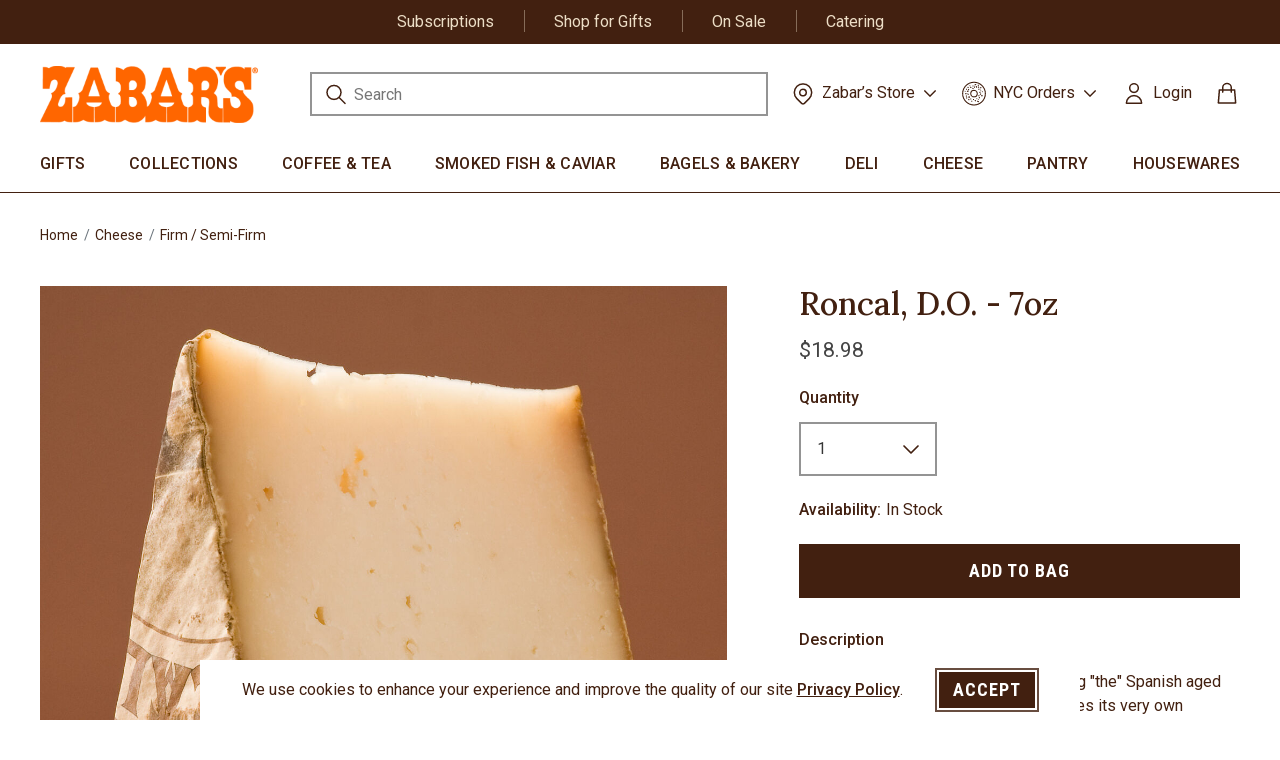

--- FILE ---
content_type: text/html;charset=UTF-8
request_url: https://www.zabars.com/roncal-d-o/51100FB.html
body_size: 20512
content:
<!DOCTYPE html>
<html lang="en">
<head>
<!--[if gt IE 9]><!-->


<script type="text/javascript">


(function(){
window.Resources = {"CLICK_TO_ZOOM":"Click to Zoom","SLIDER_SIZE":"%placeholder% items"};
window.Srcs = {"svgSymbols":"/on/demandware.static/Sites-Zabars-Site/-/default/dw4d455d50/svg/symbols.svg"};
window.Urls = {"ProductZoom":"https://www.zabars.com/on/demandware.store/Sites-Zabars-Site/default/Product-Zoom"};
}());
</script>


    <script>
    (function() {
        window.dataLayer = window.dataLayer || [];
        
            window._gtmGlobalData = {"GTMCurrentCategoryID":"Cheeses_Firm"};
        
        
        
        window.dataLayer.push({"ecomm_pagetype":"product","ecomm_prodid":"51100FB","ecomm_category":"Cheese/Firm / Semi-Firm","ecomm_totalvalue":18.98});
        
        window.dataLayer.push({"ecommerce":null});
        
        window.dataLayer.push({"pageType":"product detail","ecommerce":{"items":[{"item_name":"Roncal, D.O. - 7oz","item_id":"51100FB","item_brand":"Zabars","currency":"USD","price":"18.98","affiliation":"Zabars","item_variant":null,"discount":null,"quantity":1,"location_id":null,"item_category":"Cheese","item_category2":"Firm ","item_category3":" Semi-Firm"}]},"event":"view_item","registered":false,"customerStatus":"new"});
        
        
    }());
</script>



<script>//common/scripts.isml</script>
<script defer type="text/javascript" src="/on/demandware.static/Sites-Zabars-Site/-/default/v1768638657600/js/main.js"></script>

    <script defer type="text/javascript" src="/on/demandware.static/Sites-Zabars-Site/-/default/v1768638657600/js/productDetail.js"
        
        >
    </script>






<script type="text/javascript" src="https://static.ordergroove.com/4cfb578f5c14120810ef3868671c267e/main.js"></script>
<script type="text/javascript">
window.OrdergrooveTrackingUrl = "/on/demandware.store/Sites-Zabars-Site/default/OrderGroove-PurchasePostTracking"
window.subscribeToZpeatLabel = "Subscribe to Z-Peat"
window.addToCartLabel = "Add to Bag"
</script>

<script type="text/javascript">
window.OrdergrooveLegacyOffers = false
</script>


<!--<![endif]-->
<meta charset=UTF-8>

<meta http-equiv="x-ua-compatible" content="ie=edge">

<meta name="viewport" content="width=device-width, initial-scale=1">



  <title>Roncal, D.O.</title>


<meta name="description" content="Manchego gets all the attention for being &quot;the&quot; Spanish aged sheep's milk cheese, but Roncal deserves its very own spotlight. Made in the Valle de Navarra region of Spain, its recorded history dates back to the 13th century, and Roncal was the first cheese to be given the protected &quot;D.O.&quot; designation. Rustic and complex with medium intensity, it"/>
<meta name="keywords" content="Roncal, D.O., Roncal DO, Roncal D O, Roncal, spanish cheese, cheese from spain, valle de navarra, ancient cheese, sheep cheese, sheep's milk cheese, sheep's cheese, sheeps cheese, sheeps milk cheese, sheep milk cheese, raw milk cheese, semi firm cheese, natural rind, designated protection of origin, DOP, D.O.P., PDO, P.D.O., name protected cheese"/>





<link rel="icon" href="/on/demandware.static/Sites-Zabars-Site/-/default/dw1a9b82dd/images/favicon.ico" type="image/x-icon" />

<link rel="icon" type="image/png" href="/on/demandware.static/Sites-Zabars-Site/-/default/dw3e7e42ab/images/favicons/favicon-196x196.png" sizes="196x196" />
<link rel="icon" type="image/png" href="/on/demandware.static/Sites-Zabars-Site/-/default/dwdd47de1c/images/favicons/favicon-96x96.png" sizes="96x96" />
<link rel="icon" type="image/png" href="/on/demandware.static/Sites-Zabars-Site/-/default/dw43b0f702/images/favicons/favicon-32x32.png" sizes="32x32" />
<link rel="icon" type="image/png" href="/on/demandware.static/Sites-Zabars-Site/-/default/dwa888956c/images/favicons/favicon-16x16.png" sizes="16x16" />
<link rel="icon" type="image/png" href="/on/demandware.static/Sites-Zabars-Site/-/default/dw47e73ace/images/favicons/favicon-128.png" sizes="128x128" />

<link rel="stylesheet" href="/on/demandware.static/Sites-Zabars-Site/-/default/v1768638657600/css/global.css" />

    <link rel="stylesheet" href="/on/demandware.static/Sites-Zabars-Site/-/default/v1768638657600/css/product/detail.css"  />






    
    
    

        <script>(function(w,d,s,l,i){w[l]=w[l]||[];w[l].push({'registered':
        false});w[l].push({'gtm.start':
        new Date().getTime(),event:'gtm.js'});var f=d.getElementsByTagName(s)[0],
        j=d.createElement(s),dl=l!='dataLayer'?'&l='+l:'';j.async=true;j.src=
        'https://www.googletagmanager.com/gtm.js?id='+i+dl;f.parentNode.insertBefore(j,f);
        })(window,document,'script','dataLayer','GTM-NT263VX');</script>

    


























<link rel="stylesheet" href="/on/demandware.static/Sites-Zabars-Site/-/default/v1768638657600/css/skin/skin.css" />


<link rel="canonical" href="/roncal-d-o/51100FB.html"/>

<script type="text/javascript">//<!--
/* <![CDATA[ (head-active_data.js) */
var dw = (window.dw || {});
dw.ac = {
    _analytics: null,
    _events: [],
    _category: "",
    _searchData: "",
    _anact: "",
    _anact_nohit_tag: "",
    _analytics_enabled: "true",
    _timeZone: "US/Eastern",
    _capture: function(configs) {
        if (Object.prototype.toString.call(configs) === "[object Array]") {
            configs.forEach(captureObject);
            return;
        }
        dw.ac._events.push(configs);
    },
	capture: function() { 
		dw.ac._capture(arguments);
		// send to CQ as well:
		if (window.CQuotient) {
			window.CQuotient.trackEventsFromAC(arguments);
		}
	},
    EV_PRD_SEARCHHIT: "searchhit",
    EV_PRD_DETAIL: "detail",
    EV_PRD_RECOMMENDATION: "recommendation",
    EV_PRD_SETPRODUCT: "setproduct",
    applyContext: function(context) {
        if (typeof context === "object" && context.hasOwnProperty("category")) {
        	dw.ac._category = context.category;
        }
        if (typeof context === "object" && context.hasOwnProperty("searchData")) {
        	dw.ac._searchData = context.searchData;
        }
    },
    setDWAnalytics: function(analytics) {
        dw.ac._analytics = analytics;
    },
    eventsIsEmpty: function() {
        return 0 == dw.ac._events.length;
    }
};
/* ]]> */
// -->
</script>
<script type="text/javascript">//<!--
/* <![CDATA[ (head-cquotient.js) */
var CQuotient = window.CQuotient = {};
CQuotient.clientId = 'aabg-Zabars';
CQuotient.realm = 'BKDS';
CQuotient.siteId = 'Zabars';
CQuotient.instanceType = 'prd';
CQuotient.locale = 'default';
CQuotient.fbPixelId = '__UNKNOWN__';
CQuotient.activities = [];
CQuotient.cqcid='';
CQuotient.cquid='';
CQuotient.cqeid='';
CQuotient.cqlid='';
CQuotient.apiHost='api.cquotient.com';
/* Turn this on to test against Staging Einstein */
/* CQuotient.useTest= true; */
CQuotient.useTest = ('true' === 'false');
CQuotient.initFromCookies = function () {
	var ca = document.cookie.split(';');
	for(var i=0;i < ca.length;i++) {
	  var c = ca[i];
	  while (c.charAt(0)==' ') c = c.substring(1,c.length);
	  if (c.indexOf('cqcid=') == 0) {
		CQuotient.cqcid=c.substring('cqcid='.length,c.length);
	  } else if (c.indexOf('cquid=') == 0) {
		  var value = c.substring('cquid='.length,c.length);
		  if (value) {
		  	var split_value = value.split("|", 3);
		  	if (split_value.length > 0) {
			  CQuotient.cquid=split_value[0];
		  	}
		  	if (split_value.length > 1) {
			  CQuotient.cqeid=split_value[1];
		  	}
		  	if (split_value.length > 2) {
			  CQuotient.cqlid=split_value[2];
		  	}
		  }
	  }
	}
}
CQuotient.getCQCookieId = function () {
	if(window.CQuotient.cqcid == '')
		window.CQuotient.initFromCookies();
	return window.CQuotient.cqcid;
};
CQuotient.getCQUserId = function () {
	if(window.CQuotient.cquid == '')
		window.CQuotient.initFromCookies();
	return window.CQuotient.cquid;
};
CQuotient.getCQHashedEmail = function () {
	if(window.CQuotient.cqeid == '')
		window.CQuotient.initFromCookies();
	return window.CQuotient.cqeid;
};
CQuotient.getCQHashedLogin = function () {
	if(window.CQuotient.cqlid == '')
		window.CQuotient.initFromCookies();
	return window.CQuotient.cqlid;
};
CQuotient.trackEventsFromAC = function (/* Object or Array */ events) {
try {
	if (Object.prototype.toString.call(events) === "[object Array]") {
		events.forEach(_trackASingleCQEvent);
	} else {
		CQuotient._trackASingleCQEvent(events);
	}
} catch(err) {}
};
CQuotient._trackASingleCQEvent = function ( /* Object */ event) {
	if (event && event.id) {
		if (event.type === dw.ac.EV_PRD_DETAIL) {
			CQuotient.trackViewProduct( {id:'', alt_id: event.id, type: 'raw_sku'} );
		} // not handling the other dw.ac.* events currently
	}
};
CQuotient.trackViewProduct = function(/* Object */ cqParamData){
	var cq_params = {};
	cq_params.cookieId = CQuotient.getCQCookieId();
	cq_params.userId = CQuotient.getCQUserId();
	cq_params.emailId = CQuotient.getCQHashedEmail();
	cq_params.loginId = CQuotient.getCQHashedLogin();
	cq_params.product = cqParamData.product;
	cq_params.realm = cqParamData.realm;
	cq_params.siteId = cqParamData.siteId;
	cq_params.instanceType = cqParamData.instanceType;
	cq_params.locale = CQuotient.locale;
	
	if(CQuotient.sendActivity) {
		CQuotient.sendActivity(CQuotient.clientId, 'viewProduct', cq_params);
	} else {
		CQuotient.activities.push({activityType: 'viewProduct', parameters: cq_params});
	}
};
/* ]]> */
// -->
</script>


   <script type="application/ld+json">
        {"@context":"http://schema.org/","@type":"WebPage","name":"Roncal, D.O. - 7oz","breadcrumb":{"@context":"http://schema.org/","@type":"BreadcrumbList","itemListElement":[[{"@type":"ListItem","position":1,"name":"Home","item":"https://www.zabars.com/"},{"@type":"ListItem","position":2,"name":"Cheese","item":"https://www.zabars.com/cheese/"},{"@type":"ListItem","position":3,"name":"Firm / Semi-Firm","item":"https://www.zabars.com/firm-cheese/"}]]},"mainEntity":{"@context":"http://schema.org/","@type":"Product","name":"Roncal, D.O. - 7oz","description":"Manchego gets all the attention for being \"the\" Spanish aged sheep's milk cheese, but Roncal deserves its very own spotlight.  Made in the Valle de Navarra region of Spain, its recorded history dates back to the 13th century, and Roncal was the first cheese to be given the protected \"D.O.\" designation.  Rustic and complex with medium intensity, it is sheepy, savory, sweet, and tangy, with a hint of toasted nuts.  One of our favorite raw-milk Spanish table cheeses.  Designated Protection of Origin.\r\nWeighs approximately 7oz.  Overnight shipping required.","mpn":"51100FB","sku":"51100FB","image":["https://www.zabars.com/on/demandware.static/-/Sites-zabars-master-catalog/default/dw162c682c/images/zabars_51100FB.jpg"],"offers":{"url":{},"@type":"Offer","priceCurrency":"USD","price":"18.98","availability":"http://schema.org/InStock"}}}
    </script>


</head>
<body>



    
        <!-- Google Tag Manager (noscript) -->
<noscript><iframe src="https://www.googletagmanager.com/ns.html?id=GTM-NT263VX"
height="0" width="0" style="display:none;visibility:hidden"></iframe></noscript>
<!-- End Google Tag Manager (noscript) -->
    
    



<div class="page" data-action="Product-Show" data-querystring="pid=51100FB" >

<header class="c-header">
    <a id="skiptomaincontent" href="#maincontent" class="skip" aria-label="Skip to main content">Skip to main content</a>
<a href="#footercontent" class="skip" aria-label="Skip to footer content">Skip to footer content</a>

    
	 


	
    
        <div class="header-banner-links d-flex">
<div class="header-banner-link"><a  href="https://www.zabars.com/zabars-repeat-delivery-program/">Subscriptions</a></div>
<div class="header-banner-link"><a  href="https://www.zabars.com/gift-baskets-and-boxes/">Shop for Gifts</a></div>
<div class="header-banner-link"><a  href="https://www.zabars.com/giftsale/">On Sale</a></div>
<div class="header-banner-link"><a  href="https://www.zabars.com/catering-selections.html">Catering</a></div>

<!---<div class="header-banner-link"><a  href="https://www.zabars.com/holiday_all_gifts/">HOLIDAY GIFTS</a></div> ---> 
<!---<div class="header-banner-link"><a  href="https://www.zabars.com/local-delivery.html">NYC Delivery</a></div> ---> 
<!--- <div class="header-banner-link"><a  href="https://www.zabars.com/new.html">NEW at Zabar's</a></div>---> 
<!---<div class="header-banner-link"><a  href="https://www.zabars.com/mothers-day/">MOTHER'S DAY</a></div>--->
<!--<div class="header-banner-link"><a  href="https://www.zabars.com/gift-cards.html">Gift Cards</a></div>-->
<!--- <div class="header-banner-link"><a  href="https://www.zabars.com/rosh-hashanah-and-yom-kippur/">Yom Kippur Ordering</a></div> --->
</div>
    

 
	
    <nav role="navigation" class="js-header-nav c-header__nav">
        <div class="js-header-nav-inner c-header__nav__inner">
            <div class="header">
                <div class="row mx-0">
                    <div class="col-12 d-flex justify-content-between navbar-header">
                        <button class="navbar-toggler d-lg-none" type="button" aria-controls="sg-navbar-collapse" aria-expanded="false" aria-label="Toggle navigation"></button>
                        <a class="logo-home brand" href="/" title="Zabars Home">
                            <img class="hidden-md-down" src="/on/demandware.static/Sites-Zabars-Site/-/default/dw6d8c5b0f/images/ Zabars@3x.png" alt="Zabars" />
                            <img class="d-lg-none mobile-logo" src="/on/demandware.static/Sites-Zabars-Site/-/default/dwa9dab2e9/images/Zabars-mobile-logo.png" alt="Zabars" />
                        </a>
                        <div class="all-items-navbar">
                            <div class="search hidden-md-down">
                                
                                







<div class="site-search">
    <form role="search"
          action="/on/demandware.store/Sites-Zabars-Site/default/Search-Show"
          method="get"
          name="simpleSearch">
        <input class="form-control search-field"
               id="search-field-desktop"
               type="text"
               name="q"
               value=""
               placeholder="Search"
               role="combobox"
               aria-describedby="search-assistive-text"
               aria-haspopup="listbox"
               aria-owns="search-results"
               aria-expanded="false"
               aria-autocomplete="list"
               aria-activedescendant=""
               aria-controls="search-results"
               aria-label="Enter Keyword or Item No."
               autocomplete="off" />
        <label for="search-field-desktop" class="sr-only">Submit search keywords</label>
        <button type="submit" name="search-button" class="search-button" aria-label="Submit search keywords">
            <i class="search-icon"></i>
        </button>
        <button type="reset" name="reset-button" class="reset-button d-none" aria-label="Clear search keywords">
            <i class="search-clear-icon"></i>
        </button>
        <div class="suggestions-wrapper" data-url="/on/demandware.store/Sites-Zabars-Site/default/SearchServices-GetSuggestions?q="></div>
        <input type="hidden" value="default" name="lang">
    </form>
</div>

                            </div>
                            <div class="droplist-header-wrapper hidden-md-down">
                                
    
    <div class="content-asset"><!-- dwMarker="content" dwContentID="06b352c6ee5a31f5c88c82a4bb" -->
        <div class="droplist-header">
                                    <li class="nav-item dropdown">
                                        <a class="nav-link dropdown-toggle zb-stores-header" href="javascript:void(0);" id="navbarDropdownMenuLink" data-toggle="dropdown" aria-haspopup="true" aria-expanded="false">
                                        <i class="icon"></i>
 <span>Zabar’s Store</span>
<i class="chevron"></i>
                                        </a>
                                        <ul class="dropdown-menu" aria-labelledby="navbarDropdownMenuLink">
                                        <li><a href="https://www.zabars.com/zabars-story.html" class="dropdown-item" href="">About Us</a></li>
                                        <li><a href="https://www.zabars.com/our-store-on-broadway.html" class="dropdown-item" href="">Hours & Location</a></li>
                                        </ul>
                                    </li>
                                </div>
    </div> <!-- End content-asset -->



                            </div>
                            <div class="droplist-header-wrapper hidden-md-down">
                                
    
    <div class="content-asset"><!-- dwMarker="content" dwContentID="14408e5ef8ad08b3896e1dae78" -->
        <div class="droplist-header">
                                    <li class="nav-item dropdown">
                                        <a class="nav-link dropdown-toggle zb-orders-header" href="javascript:void(0);" id="navbarDropdownMenuLink" data-toggle="dropdown" aria-haspopup="true" aria-expanded="false">
                                        <i class="icon"></i>
 <span>NYC Orders</span>
<i class="chevron"></i>
                                        </a>
                                        <ul class="dropdown-menu" aria-labelledby="navbarDropdownMenuLink">
                                        <li><a class="dropdown-item" href="https://www.zabars.com/local-delivery.html">NYC Delivery</a></li>
                                        <li><a class="dropdown-item" href="https://www.zabars.com/zabars-cafe-pickup.html">Cafe Pickup</a></li>
                                        <li><a class="dropdown-item" href="https://www.zabars.com/catering-selections.html">Catering</a></li>
                                        </ul>
                                    </li>
                                </div>
    </div> <!-- End content-asset -->



                            </div>
                            <div class="hidden-md-down header-account">
                                     








    <div class="user hidden-sm-down">
        <a href="https://www.zabars.com/Login" role="button" aria-label="Login to your account">
            <i class="user-icon"></i>
            <span class="user-message">Login</span>
        </a>
    </div>
    


                                    

                            </div>
                            <div class="minicart" data-action-url="/on/demandware.store/Sites-Zabars-Site/default/Cart-MiniCartShow">
                                







<div class="minicart-total">
    <a class="minicart-link no-items" href="https://www.zabars.com/cart" title="Cart 0 Items" aria-label="Cart 0 Items" aria-haspopup="true">
        <i></i>
        <span class="minicart-quantity ">
            0
        </span>
    </a>
</div>
<div class="popover popover-bottom"></div>

                            </div>
                        </div>
                    </div>
                </div>
            </div>

            <div class="js-header-main-menu main-menu navbar-toggleable-lg menu-toggleable-right multilevel-dropdown d-none d-lg-block" id="sg-navbar-collapse">
                <div class="">
                    <div class="row mx-0">
                        







<nav class="c-site-nav navbar navbar-expand-lg bg-inverse col-12">
    <div class="close-menu clearfix d-lg-none">
        <div class="back pull-left">
            <button role="button" aria-label="Back to previous menu">
                <span class="caret-left"></span>
                Menu
            </button>
        </div>
        <div class="close-button pull-right">
            <button role="button" aria-label="Close Menu">
                <span aria-hidden="true"><svg class="c-icon c-icon--close-btn-brown" aria-hidden="true" role="img">
     
        <title class="sr-only" font-size="0" x="50%" y="50%">Close</title>
    
    <use class="" xlink:href="/on/demandware.static/Sites-Zabars-Site/-/default/dw4d455d50/svg/symbols.svg#svg-close-buton-brown"></use>
    
        <text class="sr-only" font-size="0" x="50%" y="50%">Close</text>
    
</svg>
</span>
            </button>
        </div>
    </div>
    <div class="menu-group" role="navigation">
        <ul class="nav navbar-nav">
            
                
                    
                        

                        <li class="nav-item dropdown c-site-nav__item" role="presentation">
                            <a  href="/gift-baskets-and-boxes/"   id="Gift_Baskets_Boxes"
                            class="c-site-nav__link nav-link dropdown-toggle hidden-md-down" data-toggle="dropdown" aria-expanded="false" tabindex="0">
                                Gifts
                            </a>
                            <a  href="/gift-baskets-and-boxes/"   id="Gift_Baskets_Boxes"
                            class="d-lg-none position-relative nav-link dropdown-toggle" data-toggle="dropdown" role="button" aria-haspopup="true" aria-expanded="false" tabindex="0">
                                Gifts
                            </a>
                            <button class="toggle-button hidden-md-down" aria-expanded="false">
                                <i class="chevron"></i>
                                <span class="sr-only">Gifts submenu</span>
                            </button>
                            
                            

    
    

    <div class="c-site-nav__menu c-site-nav__menu--lvl-1 dropdown-menu menu-banner-image desktop-menu-col-count2" aria-hidden="true" aria-label="Gift_Baskets_Boxes">
        <div class="c-site-nav__container container d-flex align-items-start justify-content-center">
            <ul class="c-site-nav__item-list">


    
            <li class="dropdown-item c-site-nav__item " role="presentation">
                <a  href="/all_gifts/"   id="All_Gifts" class="c-site-nav__link dropdown-link ">Shop All Gifts</a>
                
            </li>
    
            <li class="dropdown-item c-site-nav__item " role="presentation">
                <a  href="/holiday-gifts/"   id="Special_Occasion_Gifts" class="c-site-nav__link dropdown-link ">Seasonal &amp; Holiday Gifts</a>
                
            </li>
    
            <li class="dropdown-item c-site-nav__item " role="presentation">
                <a  href="/gift-sympathy-condolence/"   id="Gift_Sympathy_Condolence" class="c-site-nav__link dropdown-link ">Sympathy Gifts</a>
                
            </li>
    
            <li class="dropdown-item c-site-nav__item " role="presentation">
                <a  href="/get-well-gifts/"   id="Gift_Get_Well_Gifts" class="c-site-nav__link dropdown-link ">Get Well Gifts</a>
                
            </li>
    
            <li class="dropdown-item c-site-nav__item " role="presentation">
                <a  href="/gift-celebrations/"   id="Gift_Celebrations" class="c-site-nav__link dropdown-link ">Celebrations</a>
                
            </li>
    
            <li class="dropdown-item c-site-nav__item " role="presentation">
                <a  href="/thank-you-gifts/"   id="Thank_You_Gifts" class="c-site-nav__link dropdown-link ">Thank You Gifts</a>
                
            </li>
    
            <li class="dropdown-item c-site-nav__item " role="presentation">
                <a  href="/gift-housewarming_gifts/"   id="Gift_Housewarming_Gifts" class="c-site-nav__link dropdown-link ">Housewarming Gifts</a>
                
            </li>
    
            <li class="dropdown-item c-site-nav__item " role="presentation">
                <a  href="/office-and-staff-gifts/"   id="Office_and_Staff_Gifts" class="c-site-nav__link dropdown-link ">For the Office &amp; Staff</a>
                
            </li>
    
            <li class="dropdown-item c-site-nav__item " role="presentation">
                <a  href="/gift-new_york-gifts/"   id="Gift_New_York_Gifts" class="c-site-nav__link dropdown-link ">New York City Gifts</a>
                
            </li>
    
            <li class="dropdown-item c-site-nav__item " role="presentation">
                <a  href="/last-minute-gifts/"   id="Last_Minute_Gifts" class="c-site-nav__link dropdown-link ">Last Minute Gifts</a>
                
            </li>
    
            <li class="dropdown-item c-site-nav__item " role="presentation">
                <a  href="/thinking-of-you-gifts/"   id="Thinking_of_You_Gifts" class="c-site-nav__link dropdown-link ">Thinking of You Gifts</a>
                
            </li>
    
            <li class="dropdown-item c-site-nav__item " role="presentation">
                <a  href="/gift-kosher-gift-selections/"   id="Gift_Kosher_Gift_Selections" class="c-site-nav__link dropdown-link ">Kosher Gifts</a>
                
            </li>
    
</ul>


            <div class="c-site-nav__menu-banner s-header--menu-banner hidden-sm-down">
                <p><img alt="New York City Gifts" src="https://www.zabars.com/on/demandware.static/-/Sites-zabars-storefront-catalog/default/dw7179823a/category/navigation-banner/navigation-category-gift.jpg" title="New York City Gifts" /></p>

<p class="mt-2"><a href="https://www.zabars.com/all_gifts/" class="text-link-arrow">SHOP ALL GIFTS</a></p>
            </div>
        </div>
    </div>


                        </li>
                    
                
                    
                        

                        <li class="nav-item dropdown c-site-nav__item" role="presentation">
                            <a  href="/collections/"   id="Collections"
                            class="c-site-nav__link nav-link dropdown-toggle hidden-md-down" data-toggle="dropdown" aria-expanded="false" tabindex="0">
                                Collections
                            </a>
                            <a  href="/collections/"   id="Collections"
                            class="d-lg-none position-relative nav-link dropdown-toggle" data-toggle="dropdown" role="button" aria-haspopup="true" aria-expanded="false" tabindex="0">
                                Collections
                            </a>
                            <button class="toggle-button hidden-md-down" aria-expanded="false">
                                <i class="chevron"></i>
                                <span class="sr-only">Collections submenu</span>
                            </button>
                            
                            

    
    

    <div class="c-site-nav__menu c-site-nav__menu--lvl-1 dropdown-menu menu-banner-image desktop-menu-col-count2" aria-hidden="true" aria-label="Collections">
        <div class="c-site-nav__container container d-flex align-items-start justify-content-center">
            <ul class="c-site-nav__item-list">


    
            <li class="dropdown-item c-site-nav__item " role="presentation">
                <a  href="/all_collections/"   id="All_Collections" class="c-site-nav__link dropdown-link ">All Collections</a>
                
            </li>
    
            <li class="dropdown-item c-site-nav__item " role="presentation">
                <a  href="/holiday-bundles/"   id="Holiday Bundles" class="c-site-nav__link dropdown-link ">Holiday Collections</a>
                
            </li>
    
            <li class="dropdown-item c-site-nav__item " role="presentation">
                <a  href="/collection-care-condolence/"   id="Care_Condolence" class="c-site-nav__link dropdown-link ">Sympathy &amp; Get Well</a>
                
            </li>
    
            <li class="dropdown-item c-site-nav__item " role="presentation">
                <a  href="/bagel-bundles/"   id="Bagel Bundles" class="c-site-nav__link dropdown-link ">Bagel Bundles</a>
                
            </li>
    
            <li class="dropdown-item c-site-nav__item " role="presentation">
                <a  href="/bakery-collections/"   id="Bakery Collections" class="c-site-nav__link dropdown-link ">Bakery Collections</a>
                
            </li>
    
            <li class="dropdown-item c-site-nav__item " role="presentation">
                <a  href="/cheese-collections/"   id="Cheese_Collections" class="c-site-nav__link dropdown-link ">Cheese Collections</a>
                
            </li>
    
            <li class="dropdown-item c-site-nav__item " role="presentation">
                <a  href="/deli-collections/"   id="Deli Collections" class="c-site-nav__link dropdown-link ">Deli  &amp; Appy Collections</a>
                
            </li>
    
            <li class="dropdown-item c-site-nav__item " role="presentation">
                <a  href="/coffee-collections/"   id="Zabars_Collections" class="c-site-nav__link dropdown-link ">Zabar's Coffee &amp; Gear</a>
                
            </li>
    
</ul>


            <div class="c-site-nav__menu-banner s-header--menu-banner hidden-sm-down">
                <p><img alt="Appy Collections" src="https://www.zabars.com/on/demandware.static/-/Sites-zabars-storefront-catalog/default/dw49dc8ae9/category/navigation-banner/navigation-category-collections.jpg" title="Appy Collections" /></p>

<p class="mt-2"><a href="https://www.zabars.com/appy-collections/" class="text-link-arrow">SHOP APPY COLLECTIONS</a></p>
            </div>
        </div>
    </div>


                        </li>
                    
                
                    
                        

                        <li class="nav-item dropdown c-site-nav__item" role="presentation">
                            <a  href="/coffee-and-tea/"   id="Coffee_Tea"
                            class="c-site-nav__link nav-link dropdown-toggle hidden-md-down" data-toggle="dropdown" aria-expanded="false" tabindex="0">
                                Coffee &amp; Tea
                            </a>
                            <a  href="/coffee-and-tea/"   id="Coffee_Tea"
                            class="d-lg-none position-relative nav-link dropdown-toggle" data-toggle="dropdown" role="button" aria-haspopup="true" aria-expanded="false" tabindex="0">
                                Coffee &amp; Tea
                            </a>
                            <button class="toggle-button hidden-md-down" aria-expanded="false">
                                <i class="chevron"></i>
                                <span class="sr-only">Coffee &amp; Tea submenu</span>
                            </button>
                            
                            

    
    

    <div class="c-site-nav__menu c-site-nav__menu--lvl-1 dropdown-menu menu-banner-image desktop-menu-col-count1" aria-hidden="true" aria-label="Coffee_Tea">
        <div class="c-site-nav__container container d-flex align-items-start justify-content-center">
            <ul class="c-site-nav__item-list">


    
            <li class="dropdown-item c-site-nav__item " role="presentation">
                <a  href="/coffee/"   id="Coffee" class="c-site-nav__link dropdown-link ">Coffee</a>
                
            </li>
    
            <li class="dropdown-item c-site-nav__item " role="presentation">
                <a  href="/zabars-z-cups/"   id="ZabarsSingleServe" class="c-site-nav__link dropdown-link ">Zabar's Single Cups</a>
                
            </li>
    
            <li class="dropdown-item c-site-nav__item " role="presentation">
                <a  href="/tea/"   id="Tea" class="c-site-nav__link dropdown-link ">Tea</a>
                
            </li>
    
            <li class="dropdown-item c-site-nav__item " role="presentation">
                <a  href="/coffee-gifts/"   id="Coffee_Gifts" class="c-site-nav__link dropdown-link ">Coffee &amp; Tea Gifts</a>
                
            </li>
    
</ul>


            <div class="c-site-nav__menu-banner s-header--menu-banner hidden-sm-down">
                <p><img alt="Zabar's Coffee" src="https://www.zabars.com/on/demandware.static/-/Sites-zabars-storefront-catalog/default/dw10011d3e/category/navigation-banner/navigation-category-coffee.jpg" title="Zabar's Coffee" /></p>

<p class="mt-2"><a href="https://www.zabars.com/coffee/" class="text-link-arrow">SHOP OUR BEST SELLING COFFEE</a></p>
            </div>
        </div>
    </div>


                        </li>
                    
                
                    
                        

                        <li class="nav-item dropdown c-site-nav__item" role="presentation">
                            <a  href="/fish-counter/"   id="Fish_Counter"
                            class="c-site-nav__link nav-link dropdown-toggle hidden-md-down" data-toggle="dropdown" aria-expanded="false" tabindex="0">
                                Smoked Fish &amp; Caviar
                            </a>
                            <a  href="/fish-counter/"   id="Fish_Counter"
                            class="d-lg-none position-relative nav-link dropdown-toggle" data-toggle="dropdown" role="button" aria-haspopup="true" aria-expanded="false" tabindex="0">
                                Smoked Fish &amp; Caviar
                            </a>
                            <button class="toggle-button hidden-md-down" aria-expanded="false">
                                <i class="chevron"></i>
                                <span class="sr-only">Smoked Fish &amp; Caviar submenu</span>
                            </button>
                            
                            

    
    

    <div class="c-site-nav__menu c-site-nav__menu--lvl-1 dropdown-menu menu-banner-image desktop-menu-col-count1" aria-hidden="true" aria-label="Fish_Counter">
        <div class="c-site-nav__container container d-flex align-items-start justify-content-center">
            <ul class="c-site-nav__item-list">


    
            <li class="dropdown-item c-site-nav__item " role="presentation">
                <a  href="/smoked-fish/"   id="Smoked_Fish_Counter" class="c-site-nav__link dropdown-link ">Smoked Fish</a>
                
            </li>
    
            <li class="dropdown-item c-site-nav__item " role="presentation">
                <a  href="/buy-caviar/"   id="Zabars_Caviar" class="c-site-nav__link dropdown-link ">Caviar &amp; Accoutrements</a>
                
            </li>
    
            <li class="dropdown-item c-site-nav__item " role="presentation">
                <a  href="/fish-counter-sides/"   id="On_The_Side" class="c-site-nav__link dropdown-link ">Fish Salads &amp; Sides</a>
                
            </li>
    
            <li class="dropdown-item c-site-nav__item " role="presentation">
                <a  href="/smoked-fish-gifts-collections/"   id="Smoked_Fish_Gifts_Collections" class="c-site-nav__link dropdown-link ">Smoked Fish Gifts &amp; Collections</a>
                
            </li>
    
            <li class="dropdown-item c-site-nav__item " role="presentation">
                <a  href="/buy-foie-gras/"   id="Foie_Gras" class="c-site-nav__link dropdown-link ">Foie Gras / Pates</a>
                
            </li>
    
</ul>


            <div class="c-site-nav__menu-banner s-header--menu-banner hidden-sm-down">
                <p><img alt="Zabar's Famous Smoked Fish" src="https://www.zabars.com/on/demandware.static/-/Sites-zabars-storefront-catalog/default/dw5dd8978d/category/navigation-banner/navigation-category-fish.jpg" title="Zabar's Famous Smoked Fish" /></p>

<p class="mt-2"><a href="https://www.zabars.com/smoked-fish/" class="text-link-arrow">SHOP OUR SMOKED NOVA</a></p>
            </div>
        </div>
    </div>


                        </li>
                    
                
                    
                        

                        <li class="nav-item dropdown c-site-nav__item" role="presentation">
                            <a  href="/bagels-and-bakery/"   id="Bagels_and_Bakery"
                            class="c-site-nav__link nav-link dropdown-toggle hidden-md-down" data-toggle="dropdown" aria-expanded="false" tabindex="0">
                                Bagels &amp; Bakery
                            </a>
                            <a  href="/bagels-and-bakery/"   id="Bagels_and_Bakery"
                            class="d-lg-none position-relative nav-link dropdown-toggle" data-toggle="dropdown" role="button" aria-haspopup="true" aria-expanded="false" tabindex="0">
                                Bagels &amp; Bakery
                            </a>
                            <button class="toggle-button hidden-md-down" aria-expanded="false">
                                <i class="chevron"></i>
                                <span class="sr-only">Bagels &amp; Bakery submenu</span>
                            </button>
                            
                            

    
    

    <div class="c-site-nav__menu c-site-nav__menu--lvl-1 dropdown-menu menu-banner-image desktop-menu-col-count2" aria-hidden="true" aria-label="Bagels_and_Bakery">
        <div class="c-site-nav__container container d-flex align-items-start justify-content-center">
            <ul class="c-site-nav__item-list">


    
            <li class="dropdown-item c-site-nav__item " role="presentation">
                <a  href="/zabars-new-york-bagels-kosher/"   id="Zabars_New_York_Bagels" class="c-site-nav__link dropdown-link ">New York Kosher Bagels</a>
                
            </li>
    
            <li class="dropdown-item c-site-nav__item " role="presentation">
                <a  href="/cakes-1/"   id="Cakes" class="c-site-nav__link dropdown-link ">Babka &amp; Cakes</a>
                
            </li>
    
            <li class="dropdown-item c-site-nav__item " role="presentation">
                <a  href="/cookies/"   id="Cookies" class="c-site-nav__link dropdown-link ">Gourmet Cookies</a>
                
            </li>
    
            <li class="dropdown-item c-site-nav__item " role="presentation">
                <a  href="/gourmet-bread/"   id="Gourmet_Bread" class="c-site-nav__link dropdown-link ">Gourmet Bread</a>
                
            </li>
    
            <li class="dropdown-item c-site-nav__item " role="presentation">
                <a  href="/bakery-gifts-collections/"   id="Bakery_Gifts_Collections" class="c-site-nav__link dropdown-link ">Bakery &amp; Bagels Collections</a>
                
            </li>
    
            <li class="dropdown-item c-site-nav__item " role="presentation">
                <a  href="/schmear-and-more/"   id="Schmear and more" class="c-site-nav__link dropdown-link ">Spreads &amp; Schmear</a>
                
            </li>
    
            <li class="dropdown-item c-site-nav__item " role="presentation">
                <a  href="/dried-fruit-and-nuts-gifts/"   id="Dried_Fruit_and_Nuts" class="c-site-nav__link dropdown-link ">Dried Fruit &amp; Nuts</a>
                
            </li>
    
            <li class="dropdown-item c-site-nav__item " role="presentation">
                <a  href="/chocolate-and-candy/"   id="Chocolate_and_Candy" class="c-site-nav__link dropdown-link ">Chocolate &amp; Candy</a>
                
            </li>
    
</ul>


            <div class="c-site-nav__menu-banner s-header--menu-banner hidden-sm-down">
                <p><img alt="Zabar's Bagels" src="https://www.zabars.com/on/demandware.static/-/Sites-zabars-storefront-catalog/default/dwb2f8a4fa/category/navigation-banner/navigation-category-bagel.jpg" title="Zabar's Bagels" /></p>

<p class="mt-2"><a href="https://www.zabars.com/zabars-new-york-bagels-kosher/" class="text-link-arrow">SHOP ZABAR'S BAGELS</a></p>
            </div>
        </div>
    </div>


                        </li>
                    
                
                    
                        

                        <li class="nav-item dropdown c-site-nav__item" role="presentation">
                            <a  href="/deli/"   id="Deli"
                            class="c-site-nav__link nav-link dropdown-toggle hidden-md-down" data-toggle="dropdown" aria-expanded="false" tabindex="0">
                                Deli
                            </a>
                            <a  href="/deli/"   id="Deli"
                            class="d-lg-none position-relative nav-link dropdown-toggle" data-toggle="dropdown" role="button" aria-haspopup="true" aria-expanded="false" tabindex="0">
                                Deli
                            </a>
                            <button class="toggle-button hidden-md-down" aria-expanded="false">
                                <i class="chevron"></i>
                                <span class="sr-only">Deli submenu</span>
                            </button>
                            
                            

    
    

    <div class="c-site-nav__menu c-site-nav__menu--lvl-1 dropdown-menu menu-banner-image desktop-menu-col-count2" aria-hidden="true" aria-label="Deli">
        <div class="c-site-nav__container container d-flex align-items-start justify-content-center">
            <ul class="c-site-nav__item-list">


    
            <li class="dropdown-item c-site-nav__item " role="presentation">
                <a  href="/slided-deli-meats/"   id="Deli_Meats" class="c-site-nav__link dropdown-link ">Deli Meats</a>
                
            </li>
    
            <li class="dropdown-item c-site-nav__item " role="presentation">
                <a  href="/deli-gifts-and-collections/"   id="Deli Gifts &amp; Collections" class="c-site-nav__link dropdown-link ">Deli Gifts &amp; Collections</a>
                
            </li>
    
            <li class="dropdown-item c-site-nav__item " role="presentation">
                <a  href="/olives/"   id="Deli_Olives" class="c-site-nav__link dropdown-link ">Pickles &amp; Olives</a>
                
            </li>
    
            <li class="dropdown-item c-site-nav__item " role="presentation">
                <a  href="/zabars-main-courses/"   id="PF_Main_Courses" class="c-site-nav__link dropdown-link ">Dinners &amp; Main Courses</a>
                
            </li>
    
            <li class="dropdown-item c-site-nav__item " role="presentation">
                <a  href="/soups/"   id="PF_Soups" class="c-site-nav__link dropdown-link ">Soups</a>
                
            </li>
    
            <li class="dropdown-item c-site-nav__item " role="presentation">
                <a  href="/deli-side-dishes/"   id="Deli_On_The_Side" class="c-site-nav__link dropdown-link ">Sides, Salads &amp; Starters</a>
                
            </li>
    
            <li class="dropdown-item c-site-nav__item " role="presentation">
                <a  href="/pates-foie-gras-mousse/"   id="Pates_FoieGras_Mousse" class="c-site-nav__link dropdown-link ">Pates, Foie Gras &amp; Mousse</a>
                
            </li>
    
            <li class="dropdown-item c-site-nav__item marketingCategory" role="presentation">
                <a  id="Other_Ways" class="c-site-nav__link dropdown-link non-click">Other Ways To Shop</a>
                
                    <ul class="c-site-nav__menu c-site-nav__menu--lvl-3">
                        
                            <li class="dropdown-item c-site-nav__item" role="presentation">
                                <a href="/deli_holiday_favorites/" id="deli_holiday_favorites" class="c-site-nav__link dropdown-link">Holiday Favorites</a>
                            </li>
                        
                            <li class="dropdown-item c-site-nav__item" role="presentation">
                                <a href="/deli_kosher/" id="deli_kosher" class="c-site-nav__link dropdown-link">Kosher</a>
                            </li>
                        
                    </ul>
                
            </li>
    
</ul>


            <div class="c-site-nav__menu-banner s-header--menu-banner hidden-sm-down">
                <p><img alt="Zabar's Deli Meats" src="https://www.zabars.com/on/demandware.static/-/Sites-zabars-storefront-catalog/default/dwcb6cf7cf/category/navigation-banner/navigation-category-deli.jpg" title="Zabar's Deli Meats" /></p>

<p class="mt-2"><a href="https://www.zabars.com/slided-deli-meats/" class="text-link-arrow">SHOP DELI MEATS</a></p>
            </div>
        </div>
    </div>


                        </li>
                    
                
                    
                        

                        <li class="nav-item dropdown c-site-nav__item" role="presentation">
                            <a  href="/cheese/"   id="Cheeses"
                            class="c-site-nav__link nav-link dropdown-toggle hidden-md-down" data-toggle="dropdown" aria-expanded="false" tabindex="0">
                                Cheese
                            </a>
                            <a  href="/cheese/"   id="Cheeses"
                            class="d-lg-none position-relative nav-link dropdown-toggle" data-toggle="dropdown" role="button" aria-haspopup="true" aria-expanded="false" tabindex="0">
                                Cheese
                            </a>
                            <button class="toggle-button hidden-md-down" aria-expanded="false">
                                <i class="chevron"></i>
                                <span class="sr-only">Cheese submenu</span>
                            </button>
                            
                            

    
    

    <div class="c-site-nav__menu c-site-nav__menu--lvl-1 dropdown-menu menu-banner-image desktop-menu-col-count2" aria-hidden="true" aria-label="Cheeses">
        <div class="c-site-nav__container container d-flex align-items-start justify-content-center">
            <ul class="c-site-nav__item-list">


    
            <li class="dropdown-item c-site-nav__item " role="presentation">
                <a  href="/fresh-soft-cheese/"   id="Cheeses_Fresh_Soft_SemiSoft" class="c-site-nav__link dropdown-link ">Fresh / Soft / Semi-Soft</a>
                
            </li>
    
            <li class="dropdown-item c-site-nav__item " role="presentation">
                <a  href="/firm-cheese/"   id="Cheeses_Firm" class="c-site-nav__link dropdown-link ">Firm / Semi-Firm</a>
                
            </li>
    
            <li class="dropdown-item c-site-nav__item " role="presentation">
                <a  href="/washed-rind-cheese/"   id="Cheeses_WashedRind" class="c-site-nav__link dropdown-link ">Washed-Rind Cheese</a>
                
            </li>
    
            <li class="dropdown-item c-site-nav__item " role="presentation">
                <a  href="/blue-cheese/"   id="Blue_Cheese" class="c-site-nav__link dropdown-link ">Blue Cheese</a>
                
            </li>
    
            <li class="dropdown-item c-site-nav__item " role="presentation">
                <a  href="/cheese-by-milk-type/"   id="Cheeses_MilkType" class="c-site-nav__link dropdown-link ">Cheese by Milk Type</a>
                
            </li>
    
            <li class="dropdown-item c-site-nav__item " role="presentation">
                <a  href="/cheeses-from-around-the-world-at-zabars/"   id="Cheeses_By_Country" class="c-site-nav__link dropdown-link ">Cheese by Country</a>
                
            </li>
    
            <li class="dropdown-item c-site-nav__item " role="presentation">
                <a  href="/cheese-kosher/"   id="Cheese_Kosher" class="c-site-nav__link dropdown-link ">Kosher Cheese</a>
                
            </li>
    
            <li class="dropdown-item c-site-nav__item " role="presentation">
                <a  href="/vegetarian-cheese/"   id="Cheeses_Vegetarian" class="c-site-nav__link dropdown-link ">Vegetarian Cheese</a>
                
            </li>
    
            <li class="dropdown-item c-site-nav__item " role="presentation">
                <a  href="/raw-milk-cheese/"   id="Cheeses_RawMilk" class="c-site-nav__link dropdown-link ">Raw Milk Cheese</a>
                
            </li>
    
            <li class="dropdown-item c-site-nav__item " role="presentation">
                <a  href="/butter/"   id="Butter" class="c-site-nav__link dropdown-link ">Butter</a>
                
            </li>
    
            <li class="dropdown-item c-site-nav__item " role="presentation">
                <a  href="/gift_cheese_collections/"   id="Gift_Cheese_Collections" class="c-site-nav__link dropdown-link ">Cheese Collections &amp; Gifts</a>
                
            </li>
    
</ul>


            <div class="c-site-nav__menu-banner s-header--menu-banner hidden-sm-down">
                <p><img alt="Shop Cheese Selections" src="https://www.zabars.com/on/demandware.static/-/Sites-zabars-storefront-catalog/default/dw7132b7d1/category/navigation-banner/navigation-category-cheese.jpg" title="Shop Cheese Selections" /></p>

<p class="mt-2"><a href="https://www.zabars.com/cheese-by-milk-type/" class="text-link-arrow">SHOP OUR CHEESE SELECTIONS</a></p>
            </div>
        </div>
    </div>


                        </li>
                    
                
                    
                        

                        <li class="nav-item dropdown c-site-nav__item" role="presentation">
                            <a  href="/pantry-groceries/"   id="Pantry"
                            class="c-site-nav__link nav-link dropdown-toggle hidden-md-down" data-toggle="dropdown" aria-expanded="false" tabindex="0">
                                Pantry
                            </a>
                            <a  href="/pantry-groceries/"   id="Pantry"
                            class="d-lg-none position-relative nav-link dropdown-toggle" data-toggle="dropdown" role="button" aria-haspopup="true" aria-expanded="false" tabindex="0">
                                Pantry
                            </a>
                            <button class="toggle-button hidden-md-down" aria-expanded="false">
                                <i class="chevron"></i>
                                <span class="sr-only">Pantry submenu</span>
                            </button>
                            
                            

    
    

    <div class="c-site-nav__menu c-site-nav__menu--lvl-1 dropdown-menu menu-banner-image desktop-menu-col-count2" aria-hidden="true" aria-label="Pantry">
        <div class="c-site-nav__container container d-flex align-items-start justify-content-center">
            <ul class="c-site-nav__item-list">


    
            <li class="dropdown-item c-site-nav__item " role="presentation">
                <a  href="/pantry_zabars_signature/"   id="Pantry_Zabars_Signature" class="c-site-nav__link dropdown-link ">Zabar's Signature</a>
                
            </li>
    
            <li class="dropdown-item c-site-nav__item " role="presentation">
                <a  href="/condiments/"   id="Condiments" class="c-site-nav__link dropdown-link ">Condiments</a>
                
            </li>
    
            <li class="dropdown-item c-site-nav__item " role="presentation">
                <a  href="/honey-syrups/"   id="Honey_and_Syrups" class="c-site-nav__link dropdown-link ">Honey &amp; Syrups</a>
                
            </li>
    
            <li class="dropdown-item c-site-nav__item " role="presentation">
                <a  href="/gourmet-oil/"   id="Oils_and_Vinegars" class="c-site-nav__link dropdown-link ">Oils &amp; Vinegars</a>
                
            </li>
    
            <li class="dropdown-item c-site-nav__item " role="presentation">
                <a  href="/pasta-rice-grains/"   id="Pasta_Rice_and_Grains" class="c-site-nav__link dropdown-link ">Pasta, Rice &amp; Grains</a>
                
            </li>
    
            <li class="dropdown-item c-site-nav__item " role="presentation">
                <a  href="/preserves-and-butters/"   id="Preserves and Butters" class="c-site-nav__link dropdown-link ">Preserves &amp; Butters</a>
                
            </li>
    
            <li class="dropdown-item c-site-nav__item " role="presentation">
                <a  href="/granolas-and-cereals/"   id="Granolas and Cereals" class="c-site-nav__link dropdown-link ">Granolas and Cereals</a>
                
            </li>
    
            <li class="dropdown-item c-site-nav__item " role="presentation">
                <a  href="/salt_and_spices/"   id="Salt_and_Spices" class="c-site-nav__link dropdown-link ">Salt, Sugar &amp; Spices</a>
                
            </li>
    
</ul>


            <div class="c-site-nav__menu-banner s-header--menu-banner hidden-sm-down">
                <p><img alt="Zabar's Pantry" src="https://www.zabars.com/on/demandware.static/-/Sites-zabars-storefront-catalog/default/dwb42c4d1b/category/navigation-banner/navigation-category-pantry.jpg" title="Zabar's Pantry" /></p>

<p class="mt-2"><a href="https://www.zabars.com/pantry_zabars_signature/" class="text-link-arrow">SHOP ZABAR'S OILS & MORE</a></p>
            </div>
        </div>
    </div>


                        </li>
                    
                
                    
                        

                        <li class="nav-item dropdown c-site-nav__item" role="presentation">
                            <a  href="/zabars-housewares-online/"   id="Housewares"
                            class="c-site-nav__link nav-link dropdown-toggle hidden-md-down" data-toggle="dropdown" aria-expanded="false" tabindex="0">
                                Housewares
                            </a>
                            <a  href="/zabars-housewares-online/"   id="Housewares"
                            class="d-lg-none position-relative nav-link dropdown-toggle" data-toggle="dropdown" role="button" aria-haspopup="true" aria-expanded="false" tabindex="0">
                                Housewares
                            </a>
                            <button class="toggle-button hidden-md-down" aria-expanded="false">
                                <i class="chevron"></i>
                                <span class="sr-only">Housewares submenu</span>
                            </button>
                            
                            

    
    

    <div class="c-site-nav__menu c-site-nav__menu--lvl-1 dropdown-menu menu-banner-image desktop-menu-col-count2" aria-hidden="true" aria-label="Housewares">
        <div class="c-site-nav__container container d-flex align-items-start justify-content-center">
            <ul class="c-site-nav__item-list">


    
            <li class="dropdown-item c-site-nav__item " role="presentation">
                <a  href="/zabars-exclusives/"   id="Zabars_Gear" class="c-site-nav__link dropdown-link ">Zabar's Gear</a>
                
            </li>
    
            <li class="dropdown-item c-site-nav__item " role="presentation">
                <a  href="/coffee-tea-essentials-zabars-housewares/"   id="Housewares_Coffee_Tea_Accessories" class="c-site-nav__link dropdown-link ">Coffee &amp; Tea Accessories</a>
                
            </li>
    
            <li class="dropdown-item c-site-nav__item " role="presentation">
                <a  href="/bakeware/"   id="Housewares_Bakeware" class="c-site-nav__link dropdown-link ">Bakeware &amp; Cooking</a>
                
            </li>
    
            <li class="dropdown-item c-site-nav__item " role="presentation">
                <a  href="/knives-cutlery/"   id="Housewares_Knives_Cutlery" class="c-site-nav__link dropdown-link ">Knives &amp; Cutlery</a>
                
            </li>
    
            <li class="dropdown-item c-site-nav__item " role="presentation">
                <a  href="/housewares_food_prep_tools/"   id="Housewares_Food_Prep_Tools" class="c-site-nav__link dropdown-link ">Food Prep Tools</a>
                
            </li>
    
            <li class="dropdown-item c-site-nav__item " role="presentation">
                <a  href="/kitchen-electrics/"   id="Housewares_Kitchen_Electrics" class="c-site-nav__link dropdown-link ">Kitchen Electrics</a>
                
            </li>
    
            <li class="dropdown-item c-site-nav__item " role="presentation">
                <a  href="/serveware/"   id="Housewares_Serveware_Tableware" class="c-site-nav__link dropdown-link ">Serveware</a>
                
            </li>
    
            <li class="dropdown-item c-site-nav__item " role="presentation">
                <a  href="/storage/"   id="Housewares_Storage" class="c-site-nav__link dropdown-link ">Storage &amp; Organizers</a>
                
            </li>
    
            <li class="dropdown-item c-site-nav__item " role="presentation">
                <a  href="/travel-outdoor/"   id="Housewares_Travel_Outdoor" class="c-site-nav__link dropdown-link ">Totes &amp; Travel</a>
                
            </li>
    
            <li class="dropdown-item c-site-nav__item " role="presentation">
                <a  href="/kids-corner/"   id="Housewares_Kids_Corner" class="c-site-nav__link dropdown-link ">Kids&rsquo; Corner</a>
                
            </li>
    
</ul>


            <div class="c-site-nav__menu-banner s-header--menu-banner hidden-sm-down">
                <p><img alt="Zabar's Signature Gear" src="https://www.zabars.com/on/demandware.static/-/Sites-zabars-storefront-catalog/default/dw1427c326/category/navigation-banner/navigation-category-housewares.jpg" title="Zabar's Signature Gear" /></p>

<p class="mt-2"><a href="https://www.zabars.com/zabars-exclusives/" class="text-link-arrow">SHOP OUR SIGNATURE GEAR</a></p>
            </div>
        </div>
    </div>


                        </li>
                    
                
            
            <div class="d-lg-none mobile-menu-alt-links">
                
    
    <div class="content-asset"><!-- dwMarker="content" dwContentID="06b352c6ee5a31f5c88c82a4bb" -->
        <div class="droplist-header">
                                    <li class="nav-item dropdown">
                                        <a class="nav-link dropdown-toggle zb-stores-header" href="javascript:void(0);" id="navbarDropdownMenuLink" data-toggle="dropdown" aria-haspopup="true" aria-expanded="false">
                                        <i class="icon"></i>
 <span>Zabar’s Store</span>
<i class="chevron"></i>
                                        </a>
                                        <ul class="dropdown-menu" aria-labelledby="navbarDropdownMenuLink">
                                        <li><a href="https://www.zabars.com/zabars-story.html" class="dropdown-item" href="">About Us</a></li>
                                        <li><a href="https://www.zabars.com/our-store-on-broadway.html" class="dropdown-item" href="">Hours & Location</a></li>
                                        </ul>
                                    </li>
                                </div>
    </div> <!-- End content-asset -->



                
    
    <div class="content-asset"><!-- dwMarker="content" dwContentID="14408e5ef8ad08b3896e1dae78" -->
        <div class="droplist-header">
                                    <li class="nav-item dropdown">
                                        <a class="nav-link dropdown-toggle zb-orders-header" href="javascript:void(0);" id="navbarDropdownMenuLink" data-toggle="dropdown" aria-haspopup="true" aria-expanded="false">
                                        <i class="icon"></i>
 <span>NYC Orders</span>
<i class="chevron"></i>
                                        </a>
                                        <ul class="dropdown-menu" aria-labelledby="navbarDropdownMenuLink">
                                        <li><a class="dropdown-item" href="https://www.zabars.com/local-delivery.html">NYC Delivery</a></li>
                                        <li><a class="dropdown-item" href="https://www.zabars.com/zabars-cafe-pickup.html">Cafe Pickup</a></li>
                                        <li><a class="dropdown-item" href="https://www.zabars.com/catering-selections.html">Catering</a></li>
                                        </ul>
                                    </li>
                                </div>
    </div> <!-- End content-asset -->



                








    
    <li class="nav-item account-login d-lg-none">
        <a href="https://www.zabars.com/Login" class="nav-link">
            <span class="user-message">Login</span>
        </a>
    </li>


                

            </div>
        </ul>
    </div>
</nav>

                    </div>
                </div>
            </div>
            <div class="search-mobile d-lg-none search-mobile-bar">
                
                







<div class="site-search">
    <form role="search"
          action="/on/demandware.store/Sites-Zabars-Site/default/Search-Show"
          method="get"
          name="simpleSearch">
        <input class="form-control search-field"
               id="search-field-mobile"
               type="text"
               name="q"
               value=""
               placeholder="Search"
               role="combobox"
               aria-describedby="search-assistive-text"
               aria-haspopup="listbox"
               aria-owns="search-results"
               aria-expanded="false"
               aria-autocomplete="list"
               aria-activedescendant=""
               aria-controls="search-results"
               aria-label="Enter Keyword or Item No."
               autocomplete="off" />
        <label for="search-field-mobile" class="sr-only">Submit search keywords</label>
        <button type="submit" name="search-button" class="search-button" aria-label="Submit search keywords">
            <i class="search-icon"></i>
        </button>
        <button type="reset" name="reset-button" class="reset-button d-none" aria-label="Clear search keywords">
            <i class="search-clear-icon"></i>
        </button>
        <div class="suggestions-wrapper" data-url="/on/demandware.store/Sites-Zabars-Site/default/SearchServices-GetSuggestions?q="></div>
        <input type="hidden" value="default" name="lang">
    </form>
</div>

            </div>
        </div>
    </nav>
    

</header>

<div role="main" id="maincontent">








    

    
    
    
    <!-- CQuotient Activity Tracking (viewProduct-cquotient.js) -->
<script type="text/javascript">//<!--
/* <![CDATA[ */
(function(){
	try {
		if(window.CQuotient) {
			var cq_params = {};
			cq_params.product = {
					id: '51100FB',
					sku: '',
					type: '',
					alt_id: ''
				};
			cq_params.realm = "BKDS";
			cq_params.siteId = "Zabars";
			cq_params.instanceType = "prd";
			window.CQuotient.trackViewProduct(cq_params);
		}
	} catch(err) {}
})();
/* ]]> */
// -->
</script>
<script type="text/javascript">//<!--
/* <![CDATA[ (viewProduct-active_data.js) */
dw.ac._capture({id: "51100FB", type: "detail"});
/* ]]> */
// -->
</script>
        <div class="container product-detail product-wrapper" data-pid="51100FB" data-producttype="standard">
            <div class="row mx-0">
                <div class="col-12 px-0">
                    <!--Breadcrumbs-->
                    <div class="product-breadcrumb">
                        <div class="row">
    <div class="col" role="navigation" aria-label="Breadcrumb">
        <ol class="breadcrumb">
            
                <li class="breadcrumb-item">
                    
                        <a class="list-link" href="https://www.zabars.com/">
                            Home
                        </a>
                    
                </li>
            
                <li class="breadcrumb-item">
                    
                        <a class="list-link" href="/cheese/">
                            Cheese
                        </a>
                    
                </li>
            
                <li class="breadcrumb-item">
                    
                        <a class="list-link" href="/firm-cheese/">
                            Firm / Semi-Firm
                        </a>
                    
                </li>
            
        </ol>
    </div>
</div>

                    </div>
                </div>
            </div>

            <div class="row product-detail-column-wrapper">
                <!-- Product Images Carousel -->
                









<div class="c-product-detail__images c-product-detail__images--pdp primary-images col-12 col-md-6 position-relative">
    
    <section class="slide" aria-labelledby="product-imgs-heading">
        <h2 id="product-imgs-heading" class="sr-only">
            Product Images
        </h2>
        <div class="js-carousel-main c-product-detail__carousel--pdp  mb-4"
        data-slick="{&quot;arrows&quot;:true,&quot;dots&quot;:false,&quot;asNavFor&quot;:&quot;.js-carousel-thumbs&quot;,&quot;slidesToShow&quot;:1,&quot;responsive&quot;:[{&quot;breakpoint&quot;:767,&quot;settings&quot;:{&quot;dots&quot;:true,&quot;arrows&quot;:true,&quot;slidesToShow&quot;:1}}]}">
            
                
                    <button class="c-product-detail__img-wrapper js-images-zoom d-inline-block" data-href="/on/demandware.store/Sites-Zabars-Site/default/Product-Zoom"
    >
        <img
            class="d-block img-fluid"
            title="Roncal, D.O. - 7oz "
            itemprop="image"
            src="https://www.zabars.com/dw/image/v2/BKDS_PRD/on/demandware.static/-/Sites-zabars-master-catalog/default/dw162c682c/images/zabars_51100FB.jpg?sw=1280"
            alt="Roncal, D.O. - 7oz  large"
            loading="eager" />
    <!-- Zoom icon on PDP -->
    <div class="c-product-detail__img-zoom" id="pdp-zoom-label-51100FB-0">
        <svg classname="c-icon c-icon--zoom" aria-hidden="true" role="img" aria-labelledby="label.pdp-product-zoom" width="24" height="24" viewBox="0 0 24 24" fill="none" xmlns="http://www.w3.org/2000/svg">
            <path d="m21 21-6-6m-5-8v3m0 0v3m0-3h3m-3 0H7m10 0a7.001 7.001 0 0 1-11.95 4.95A7 7 0 1 1 17 10z" stroke="#422010" stroke-width="3" stroke-linecap="round" stroke-linejoin="round"/>
            <path d="m21 21-6-6m-5-8v3m0 0v3m0-3h3m-3 0H7m10 0a7.001 7.001 0 0 1-11.95 4.95A7 7 0 1 1 17 10z" stroke="#ECE8E5" stroke-width="1.5" stroke-linecap="round" stroke-linejoin="round"/>
            <title id="pdp-product-zoom-icon">Zoom Icon</title>
        </svg>
        <span class="c-product-detail__img-zoom__text sr-only">Click to Zoom</span>
    </div>
</button>

                
            
        </div>
        
    </section>
</div>


                <div class="col-12 col-md-6 product-detail-column">
                    <!-- Product Name -->
                    <div class="row mx-0">
                        <div class="col px-0">
                            <h1 class="product-name">Roncal, D.O. - 7oz</h1>
                        </div>
                    </div>

                    <!-- Prices -->
                    <div class="row mx-0">
                        <div class="col-12 px-0">
                            <div class="prices d-none d-md-block">
                                
                                
    <div class="price">
        
        <span>
    

    

    

    
    <span class="sales">
        
        
        
            <span class="value" content="18.98">
        
        $18.98


        </span>
    </span>
</span>

    </div>


                            </div>
                        </div>
                    </div>

                    <!-- Applicable Promotions -->
                    <div class="row mx-0">
                        <div class="col-12 promotions">
                            


                        </div>
                    </div>

                    
                    <div class="c-product-detail__attributes attributes">
                    
                        <!-- Attributes and Quantity -->
                        <div class="row">
    <div class="col">
        
            <div class="main-attributes">
                
                    
                
            </div>
        
    </div>
</div>


                        
                        
                        

                        
                            <div class="row">
                                <div class="col-12">
                                    <div class="simple-quantity">
                                        <div class="quantity-form">
	<label for="quantity-1">Quantity</label>

	<select class="quantity-select custom-select form-control"
			data-uuid="abf034138ef62d43a63827f1a2"
			data-pid="51100FB"
			data-action="/on/demandware.store/Sites-Zabars-Site/default/Product-Variation"
			data-pre-select-qty="1.0"
			id="quantity-1">
		
			<option value="1"
					data-url="/on/demandware.store/Sites-Zabars-Site/default/Product-Variation?pid=51100FB&amp;quantity=1"
					selected
			>
				1
			</option>
		
			<option value="2"
					data-url="/on/demandware.store/Sites-Zabars-Site/default/Product-Variation?pid=51100FB&amp;quantity=2"
					
			>
				2
			</option>
		
			<option value="3"
					data-url="/on/demandware.store/Sites-Zabars-Site/default/Product-Variation?pid=51100FB&amp;quantity=3"
					
			>
				3
			</option>
		
			<option value="4"
					data-url="/on/demandware.store/Sites-Zabars-Site/default/Product-Variation?pid=51100FB&amp;quantity=4"
					
			>
				4
			</option>
		
			<option value="5"
					data-url="/on/demandware.store/Sites-Zabars-Site/default/Product-Variation?pid=51100FB&amp;quantity=5"
					
			>
				5
			</option>
		
			<option value="6"
					data-url="/on/demandware.store/Sites-Zabars-Site/default/Product-Variation?pid=51100FB&amp;quantity=6"
					
			>
				6
			</option>
		
			<option value="7"
					data-url="/on/demandware.store/Sites-Zabars-Site/default/Product-Variation?pid=51100FB&amp;quantity=7"
					
			>
				7
			</option>
		
			<option value="8"
					data-url="/on/demandware.store/Sites-Zabars-Site/default/Product-Variation?pid=51100FB&amp;quantity=8"
					
			>
				8
			</option>
		
			<option value="9"
					data-url="/on/demandware.store/Sites-Zabars-Site/default/Product-Variation?pid=51100FB&amp;quantity=9"
					
			>
				9
			</option>
		
			<option value="10"
					data-url="/on/demandware.store/Sites-Zabars-Site/default/Product-Variation?pid=51100FB&amp;quantity=10"
					
			>
				10
			</option>
		
			<option value="11"
					data-url="/on/demandware.store/Sites-Zabars-Site/default/Product-Variation?pid=51100FB&amp;quantity=11"
					
			>
				11
			</option>
		
			<option value="12"
					data-url="/on/demandware.store/Sites-Zabars-Site/default/Product-Variation?pid=51100FB&amp;quantity=12"
					
			>
				12
			</option>
		
			<option value="13"
					data-url="/on/demandware.store/Sites-Zabars-Site/default/Product-Variation?pid=51100FB&amp;quantity=13"
					
			>
				13
			</option>
		
			<option value="14"
					data-url="/on/demandware.store/Sites-Zabars-Site/default/Product-Variation?pid=51100FB&amp;quantity=14"
					
			>
				14
			</option>
		
			<option value="15"
					data-url="/on/demandware.store/Sites-Zabars-Site/default/Product-Variation?pid=51100FB&amp;quantity=15"
					
			>
				15
			</option>
		
			<option value="16"
					data-url="/on/demandware.store/Sites-Zabars-Site/default/Product-Variation?pid=51100FB&amp;quantity=16"
					
			>
				16
			</option>
		
			<option value="17"
					data-url="/on/demandware.store/Sites-Zabars-Site/default/Product-Variation?pid=51100FB&amp;quantity=17"
					
			>
				17
			</option>
		
			<option value="18"
					data-url="/on/demandware.store/Sites-Zabars-Site/default/Product-Variation?pid=51100FB&amp;quantity=18"
					
			>
				18
			</option>
		
			<option value="19"
					data-url="/on/demandware.store/Sites-Zabars-Site/default/Product-Variation?pid=51100FB&amp;quantity=19"
					
			>
				19
			</option>
		
			<option value="20"
					data-url="/on/demandware.store/Sites-Zabars-Site/default/Product-Variation?pid=51100FB&amp;quantity=20"
					
			>
				20
			</option>
		
	</select>
</div>

                                    </div>
                                </div>
                            </div>
                        

                        <div class="product-options">
                            
                        </div>

                        
                        <div class="availability row product-availability" data-ready-to-order="true" data-available="true">
                            






<div class="col-12 d-flex items-center availability-wrapper">
    <span class="availability non-input-label mb-0">
        Availability:
    </span>
    <ul class="list-unstyled availability-msg mb-0 ">
        <li>
            
                
                    
                        <div class="availability-msg-text">In Stock</div>
                    
                
            
        </li>
    </ul>
</div>


                        </div>

                        <!-- Product Subscriptions -->
                        <div class="og-offer-block d-none" data-autoship-enable="false" data-ogupsell-enable="false">
                            
                            
                                
                                    <og-offer product="51100FB"></og-offer>
                                
                                <span class="one-time-purchase"></span>
                                <span class="subscription-og"></span>
                            
                        </div>

                        <div class="prices-add-to-cart-actions">

                            <div class="prices d-block d-md-none text-center">
                                
                                
    <div class="price">
        
        <span>
    

    

    

    
    <span class="sales">
        
        
        
            <span class="value" content="18.98">
        
        $18.98


        </span>
    </span>
</span>

    </div>


                            </div>

                            <!-- Cart and [Optionally] Apple Pay -->
                            









<div class="row cart-and-ipay">
    <div class="col-12">
        <input type="hidden" class="add-to-cart-url" value="/on/demandware.store/Sites-Zabars-Site/default/Cart-AddProduct" />
        <div class="pdp-checkout-button d-flex justify-content-sm-center">
            <button class="add-to-cart btn btn-primary flex-grow-1"
            data-toggle="modal" data-target="#chooseBonusProductModal"
            data-pid="51100FB"
            >
                Add to Bag
            </button>
            
        </div>
    </div>

    

</div>

                        </div>

                        <hr class="availability-hr">

                        <!-- Short Description -->
                        <div class="description ">
    
        <div class="row">
            <div class="col-12">
                <div class="text-left c-product-detail__info__btn description-label" role="heading" aria-level="1">
                    Description
                </div>
            </div>
            
    <div class="col-12">
        Manchego gets all the attention for being "the" Spanish aged sheep's milk cheese, but Roncal deserves its very own spotlight.  Made in the Valle de Navarra region of Spain, its recorded history dates back to the 13th century, and Roncal was the first cheese to be given the protected "D.O." designation.  Rustic and complex with medium intensity, it is sheepy, savory, sweet, and tangy, with a hint of toasted nuts.  One of our favorite raw-milk Spanish table cheeses.  Designated Protection of Origin.
Weighs approximately 7oz.  Overnight shipping required.
    </div>



        </div>
    
</div>

                        <!-- Product Item Number -->
                        <div class="row mx-0 product-item-number ">
                            <div class="col">
                                <div class="product-number-rating clearfix">
    <!-- Product Number -->
    <div class="product-number pull-left">
        Item No.
<span class="product-id">51100FB</span>

    </div>
</div>

                            </div>
                        </div>

                        

                        <hr class="d-block d-md-none">

                        

                        <!-- Product In-Store Availability -->
                        
    





                    </div>
                </div>
            </div>

            <div>
                
	 

	
            </div>

            
            

<div class="description-and-detail">
    
    
        <div class="whats-inside-container">
            

            
                <div class="row product-attributes collapsible-all active">
                    


    <div class="col-12">
        <button class="title btn text-left btn-block c-product-detail__info__btn"
                aria-expanded="true" aria-controls="collapsible-attributes-1"
        >
            More Info
        </button>
        <h2 class="title sr-only">
            More Info
        </h2>
    </div>
    <div class="col-12 value content" id="collapsible-attributes-1">
        
            
                <ul>
                    
                        <li class="attribute-values">
                            
                                Package Size:
                            
                            
                                7oz
                            
                        </li>
                    
                        <li class="attribute-values">
                            
                                Texture:
                            
                            
                                SemiFirm
                            
                        </li>
                    
                </ul>
            
        
    </div>


                </div>
            
        </div>
    
</div>


            <div class="recommendations en-carousel" data-gtmcurrentlist="PDP Recommendations" data-gtmcurrentlistid="PDP">
                

	
<!-- =============== This snippet of JavaScript handles fetching the dynamic recommendations from the remote recommendations server
and then makes a call to render the configured template with the returned recommended products: ================= -->

<script>
(function(){
// window.CQuotient is provided on the page by the Analytics code:
var cq = window.CQuotient;
var dc = window.DataCloud;
var isCQ = false;
var isDC = false;
if (cq && ('function' == typeof cq.getCQUserId)
&& ('function' == typeof cq.getCQCookieId)
&& ('function' == typeof cq.getCQHashedEmail)
&& ('function' == typeof cq.getCQHashedLogin)) {
isCQ = true;
}
if (dc && ('function' == typeof dc.getDCUserId)) {
isDC = true;
}
if (isCQ || isDC) {
var recommender = '[[&quot;product-to-product&quot;]]';
var slotRecommendationType = decodeHtml('RECOMMENDATION');
// removing any leading/trailing square brackets and escaped quotes:
recommender = recommender.replace(/\[|\]|&quot;/g, '');
var separator = '|||';
var slotConfigurationUUID = 'fdae79e030a3f9c85c2fd39c2c';
var contextAUID = decodeHtml('51100FB');
var contextSecondaryAUID = decodeHtml('');
var contextAltAUID = decodeHtml('');
var contextType = decodeHtml('');
var anchorsArray = [];
var contextAUIDs = contextAUID.split(separator);
var contextSecondaryAUIDs = contextSecondaryAUID.split(separator);
var contextAltAUIDs = contextAltAUID.split(separator);
var contextTypes = contextType.split(separator);
var slotName = decodeHtml('product-recommendations-m');
var slotConfigId = decodeHtml('03262024_Product_Recommender');
var slotConfigTemplate = decodeHtml('slots/recommendation/pdp.isml');
if (contextAUIDs.length == contextSecondaryAUIDs.length) {
for (i = 0; i < contextAUIDs.length; i++) {
anchorsArray.push({
id: contextAUIDs[i],
sku: contextSecondaryAUIDs[i],
type: contextTypes[i],
alt_id: contextAltAUIDs[i]
});
}
} else {
anchorsArray = [{id: contextAUID, sku: contextSecondaryAUID, type: contextType, alt_id: contextAltAUID}];
}
var urlToCall = '/on/demandware.store/Sites-Zabars-Site/default/CQRecomm-Start';
var params = null;
if (isCQ) {
params = {
userId: cq.getCQUserId(),
cookieId: cq.getCQCookieId(),
emailId: cq.getCQHashedEmail(),
loginId: cq.getCQHashedLogin(),
anchors: anchorsArray,
slotId: slotName,
slotConfigId: slotConfigId,
slotConfigTemplate: slotConfigTemplate,
ccver: '1.03'
};
}
// console.log("Recommendation Type - " + slotRecommendationType + ", Recommender Selected - " + recommender);
if (isDC && slotRecommendationType == 'DATA_CLOUD_RECOMMENDATION') {
// Set DC variables for API call
dcIndividualId = dc.getDCUserId();
dcUrl = dc.getDCPersonalizationPath();
if (dcIndividualId && dcUrl && dcIndividualId != '' && dcUrl != '') {
// console.log("Fetching CDP Recommendations");
var productRecs = {};
productRecs[recommender] = getCDPRecs(dcUrl, dcIndividualId, recommender);
cb(productRecs);
}
} else if (isCQ && slotRecommendationType != 'DATA_CLOUD_RECOMMENDATION') {
if (cq.getRecs) {
cq.getRecs(cq.clientId, recommender, params, cb);
} else {
cq.widgets = cq.widgets || [];
cq.widgets.push({
recommenderName: recommender,
parameters: params,
callback: cb
});
}
}
};
function decodeHtml(html) {
var txt = document.createElement("textarea");
txt.innerHTML = html;
return txt.value;
}
function cb(parsed) {
var arr = parsed[recommender].recs;
if (arr && 0 < arr.length) {
var filteredProductIds = '';
for (i = 0; i < arr.length; i++) {
filteredProductIds = filteredProductIds + 'pid' + i + '=' + encodeURIComponent(arr[i].id) + '&';
}
filteredProductIds = filteredProductIds.substring(0, filteredProductIds.length - 1);//to remove the trailing '&'
var formData = 'auid=' + encodeURIComponent(contextAUID)
+ '&scid=' + slotConfigurationUUID
+ '&' + filteredProductIds;
var request = new XMLHttpRequest();
request.open('POST', urlToCall, true);
request.setRequestHeader('Content-type', 'application/x-www-form-urlencoded');
request.onreadystatechange = function() {
if (this.readyState === 4) {
// Got the product data from DW, showing the products now by changing the inner HTML of the DIV:
var divId = 'cq_recomm_slot-' + slotConfigurationUUID;
document.getElementById(divId).innerHTML = this.responseText;
//find and evaluate scripts in response:
var scripts = document.getElementById(divId).getElementsByTagName('script');
if (null != scripts) {
for (var i=0;i<scripts.length;i++) {//not combining script snippets on purpose
var srcScript = document.createElement('script');
srcScript.text = scripts[i].innerHTML;
srcScript.asynch = scripts[i].asynch;
srcScript.defer = scripts[i].defer;
srcScript.type = scripts[i].type;
srcScript.charset = scripts[i].charset;
document.head.appendChild( srcScript );
document.head.removeChild( srcScript );
}
}
}
};
request.send(formData);
request = null;
}
};
})();
</script>
<!-- The DIV tag id below is unique on purpose in case there are multiple recommendation slots on the same .isml page: -->
<div id="cq_recomm_slot-fdae79e030a3f9c85c2fd39c2c"></div>
<!-- ====================== snippet ends here ======================== -->
 
	
            </div>
        </div>
    

</div>






<footer id="footercontent">
    <div class="footer-email-signup">
        <div class="container">
            
    
    <div class="content-asset"><!-- dwMarker="content" dwContentID="2e350db1c83f2ea46a8083a972" -->
        <div class="email-signup-wrapper">    <div class="email-signup-promo-message">        <!-- <p class="promo-heading">Let’s Connect</p> -->        <h4>Let’s Connect</h4>        <p class="promo-message">Sign up to receive $5 off your first order.</p>    </div>    <div class="email-signup-form">        <form role="form">            <p class="promo-message">* indicates a required field</p>            <div class="input-group">                <input type="text" id="hpEmailSignUp" class="form-control" name="hpEmailSignUp" placeholder="* Email Address" aria-label="Email" autocomplete="email" required>                <label for="hpEmailSignUp" class="sr-only">Email </label>                <span class="input-group-append">                    <button type="submit" class="btn btn-primary subscribe-email" data-href="/on/demandware.store/Sites-Zabars-Site/default/EmailSubscribe-Subscribe" aria-label="Submit"> </button>                </span>            </div>        </form>    </div></div>
    </div> <!-- End content-asset -->



        </div>
    </div>
    <div class="container">
        <div class="footer-container row">
            <div class="footer-item col-md-3 store">
                
    
    <div class="content-asset"><!-- dwMarker="content" dwContentID="22eadb3db10c24716e6c674a40" -->
        <div class="footer-store-address"><h2 tabindex="0">Zabar’s NYC Store</h2>        <p>2245 Broadway, <br />              New York, NY 10024       </p><h2 tabindex="0">Zabar’s Mail Order</h2>        <p>800.697.6301 | 212.496.1234<br>zabarscatalog@zabars.com       </p></div>
    </div> <!-- End content-asset -->



            </div>

            <div class="footer-item col-md-3 collapsible-sm">
                
    
    <div class="content-asset"><!-- dwMarker="content" dwContentID="419fd142a22523c000e4f7f400" -->
        <div><button class="title btn text-left btn-block d-md-none" aria-expanded="false" aria-controls="collapsible-about">About</button><h2 class="title d-none d-md-block">About</h2></div>
                <ul id="collapsible-about"class="menu-footer content">
                <li><a href="https://www.zabars.com/zabars_story.html" title="Go to About Us">The Zabar’s Story</a></li>
                <li><a href="https://www.zabars.com/directions.html" title="Go to Hours & Directions">Hours & Directions</a></li>
                <li><a href="https://www.zabars.com/podcast.html" title="Go to Podcast">Podcast</a></li>
                <li><a href="https://www.zabars.com/privacy-and-security.html" title="Go to Privacy">Privacy</a></li>
                <li><a href="https://www.zabars.com/terms-of-use.html" title="Go to Terms">Terms</a></li>
                <li><a href="https://www.zabars.com/accessibility.html" title="Go to Accessibility">Accessibility</a></li>
                <li><a href="https://www.zabars.com/privacy-and-security.html" title="Go to Do Not Sell My Personal Information">Do Not Sell My Personal Information (CA)</a></li>
            
                </ul><!-- END: footer_about -->
    </div> <!-- End content-asset -->



            </div>

            <div class="footer-item col-md-3 collapsible-sm">
                
    
    <div class="content-asset"><!-- dwMarker="content" dwContentID="2ae98de2c4e9b3bc3a5e2c2709" -->
        <div><button class="title btn text-left btn-block d-md-none" aria-expanded="false" aria-controls="collapsible-customer-service">Customer Service</button><h2 class="title d-none d-md-block">Customer Service</h2></div>
                <ul id="collapsible-customer-service"class="menu-footer content">
                <li><a href="https://www.zabars.com/contactus" title="Go to Contact Us">Contact Us</a></li>
                <li><a  href="https://www.zabars.com/gift-cards.html">Gift Cards</a></li>
                <li><a  href="https://www.zabars.com/corporate.html">Corporate Gifts</a></li>
                <li><a href="https://www.zabars.com/returns-and-exchanges.html" title="Go to Returns & Exchanges">Returns & Exchanges</a></li>
                <li><a href="https://www.zabars.com/shipping-info-charges.html" title="Go to Shipping & Delivery">Shipping & Delivery</a></li>
                <li><a href="https://www.zabars.com/kl-preference-form.html" title="Go to Catalog Request">Catalog Request</a></li>
               <li><a href="https://www.zabars.com/catering-selections.html" title="Go to Catering & Holiday Menus">Catering & Holiday Menus</a></li>
               <li><a  href="https://www.zabars.com/zabars-repeat-delivery-program/">Z-Peat Delivery</a></li>
                </ul><!-- END: footer_support -->
    </div> <!-- End content-asset -->



            </div>

            <div class="footer-item col-md-3 collapsible-sm">
                
    
    <div class="content-asset"><!-- dwMarker="content" dwContentID="8dd7bc7bb88051bcbb147cbbc0" -->
        <div><button class="title btn text-left btn-block d-md-none" aria-expanded="false" aria-controls="collapsible-account">Account</button><h2 class="title d-none d-md-block">Account</h2></div>                <ul id="collapsible-account"class="menu-footer content">                <li><a href="https://www.zabars.com/account" title="Go to My Account">My Account</a></li>                <li><a href="https://www.zabars.com/orderhistory" title="Go to Check Order">Order Status</a></li>                <!-- <li><a href="https://www.zabars.com/on/demandware.store/Sites-Zabars-Site/default/Wishlist-Search" title="Go to Wishlist">Find a Wishlist</a></li> -->                <!-- <li><a href="https://www.zabars.com/on/demandware.store/Sites-Zabars-Site/default/GiftRegistry-Landing" title="Go to Gift Registry">Gift Registry</a></li> -->                </ul><!-- END: footer-account -->
    </div> <!-- End content-asset -->



            </div>

        </div>

        <div class="row footer-social-icon-container">
            <div class="col-lg-4 col-md-5 push-md-7 push-lg-8 social">
                
	 


	
    
        <ul class="social-links">     <li><a  class="facebook-icon s-icons" aria-label="Facebook" href="https://www.facebook.com/zabars" target="_blank"></a></li>     <li><a class="twitter-icon s-icons" aria-label="Twitter" href="https://twitter.com/ZabarsIsNY" target="_blank"></a></li>     <li><a class="instagram-icon s-icons" aria-label="Instagram" href="https://www.instagram.com/zabars/" target="_blank"></a></li>     <li><a class="youtube-icon s-icons" aria-label="YouTube" href="https://www.youtube.com/user/zabarsisny" target="_blank"></a></li>     <li><a class="pinterest-icon s-icons" aria-label="Pinterest" href="https://www.pinterest.com/zabars/" target="_blank"></a></li>     <li><a class="blog-icon s-icons" aria-label="Zabars blog" href="https://zabars.typepad.com/" target="_blank"></a></li></ul>
    

 
	
            </div>
            <div class="col-lg-8 col-md-7 pull-md-5 pull-lg-4 copyright-notice">
                <div class="footer-copy-container">
                    
    
    <div class="content-asset"><!-- dwMarker="content" dwContentID="98676f27e82b825c8c61a4857c" -->
        <div class="copyright">&copy; 2025 Zabar’s. All Rights Reserved.</div>
    </div> <!-- End content-asset -->



                    <a href="#skiptomaincontent" class="btn btn-square-up back-to-top" title="Back to top" aria-label="Back to top"></a>
                </div>
            </div>
        </div>
    </div>

	
<script src="https://ajax.googleapis.com/ajax/libs/jquery/3.6.4/jquery.min.js"></script>
<script src="https://cdn.jsdelivr.net/npm/ab-datepicker@latest" defer></script>
<link rel="stylesheet" href="https://cdn.jsdelivr.net/npm/ab-datepicker@latest/css/datepicker.css" type="text/css" />
<script>
    var zAPP = zAPP || {};
    zAPP.selector = {
        datepicker: "#datepicker",
        shipdate: {
            i: "#shipDate"
        },
        shiptime: {
            cntr: "#localDeliveryTimeCntr",
            i_opt: "#localDeliveryTimeCntr option",
            i_opt_checked: "#localDeliveryTimeCntr option:checked"
        }
    };

    var _zs = zAPP.selector;

    Array.prototype.getIndex = function (s) {
        for (var i = 0; i < this.length; i++) {
            if (this[i] === s) return i;
        }
        return -1;
    };
    Array.prototype.contains = function (s) {
        return (this.getIndex(s) !== -1);
    };

    var CALENDARS = {};
    

    CALENDARS["STORED_USER_SELECTION"] = {
        savedShipDate : "",
        savedShipTime : ""
    };

    var savedShipDate = CALENDARS.STORED_USER_SELECTION.savedShipDate || '';
    var savedShipTime = CALENDARS.STORED_USER_SELECTION.savedShipTime || '';
    var savedShipMethod = $(".shipping-method-list .custom-radio input:checked").val();


    function AnimateFlash(sel) {
        if (!sel) return;
        $(sel).stop(true, true);
        $(sel).show("fast");
        $(sel).animate({
            queue: true,
            opacity: 'toggle'
        }, 100, function () {
            $(sel).animate({
                queue: true,
                opacity: 'toggle'
            }, 100);
        });
    }

    function formatDate(date, long) {
        var d = new Date(date);
        var month = '' + (d.getMonth() + 1);
        var monthNames = ["January", "February", "March", "April", "May", "June", "July", "August", "September", "October", "November", "December"];
        var monthName = monthNames[month];
        var day = '' + d.getDay();
        var dayNum = '' + d.getDate();
        var year = d.getFullYear();
        var monthDay = monthName + ' ' + dayNum;

        // TODO validate long date functions correctly
        if (long) {
            // return long date
            return [day, monthDay, year].join(',');
        }
        // return short date
        return [month, dayNum, year].join('/');
    }

    function getUnavailableDates(minDate, maxDate, availableDates) {
        const unavailableDates = [];
        const dateSet = new Set(availableDates); // For quick lookup
        const current = new Date(minDate);

        // Normalize dates to start of day
        current.setHours(0, 0, 0, 0);
        const end = new Date(maxDate);
        end.setHours(0, 0, 0, 0);

        while (end >= current) {
            const formatted = formatDate(current);
            if (!dateSet.has(formatted)) {
                unavailableDates.push(formatted);
            }
            current.setDate(current.getDate() + 1);
        }

        return unavailableDates;
    }

    function showCalendar(methodCalendar, updateCalendar) {
        var _zs = zAPP.selector;
        this.valid = false;
        this.isValid = function () {
            return this.valid;
        };

        this.ini = function (reset) {
            if (!this.isValid()) return false;
            return true;
        };
        this.destroy = function (reset) {
            if (reset) {
                $(_zs.shipdate.i).val('');
                $(_zs.shipdate.i_long).val('');
            }
        };
        this.isValidCalendar = function (cal) {
            this.valid = (!((!cal || cal.calendar.dates.available.length < 1)));
            return this.valid;
        };
        if (!this.isValidCalendar(methodCalendar)) {
            this.destroy(1);
            return;
        }

        this.ini(1);

        var calendar = methodCalendar.calendar;
        var method = methodCalendar.method;
        var calLength = calendar.dates.available.length;

        var _minDate = calLength > 0 ? (new Date(calendar.dates.available[0])) : null;
        var _maxDate = calLength > 0 ? (new Date(calendar.dates.available[calLength - 1])) : null;
        var _defaultDate = (CALENDARS.STORED_USER_SELECTION.savedShipDate && calendar.dates.available.getIndex(CALENDARS.STORED_USER_SELECTION.savedShipDate) !== -1 ? (new Date(CALENDARS.STORED_USER_SELECTION.savedShipDate)) : _minDate);

        var unavailableDates = getUnavailableDates(_minDate, _maxDate, calendar.dates.available);

        var options = {
            inputFormat: 'M/d/yyyy', // Replaces dateFormat
            outputFormat: 'M/d/yyyy', // Ensures consistent display format
            firstDayOfWeek: 0, // 0 = Sunday; adjust as needed
            min: formatDate(_minDate), // Replaces minDate
            max: formatDate(_maxDate), // Replaces maxDate
            nextButtonLabel: 'NEXT MONTH', // Replaces nextText
            prevButtonLabel: 'LAST MONTH', // Replaces prevText
            theme: 'default', // Optional: choose from 'default', 'blue', 'green', 'maroon'
            inline: $('#datepicker-calendar'),
            markup: 'bootstrap4',
            weekDayFormat: 'narrow',
            datesDisabled: unavailableDates,
            onUpdate: function (value) {
                CALENDARS.STORED_USER_SELECTION.savedShipDate = value;
                $(_zs.shipdate.i).val(value);
                $('.shipping-method-list').trigger('change');
            }
        };
        if (updateCalendar) {
            $(_zs.datepicker).datepicker('min', formatDate(_minDate));
            $(_zs.datepicker).datepicker('max', formatDate(_maxDate));
            $(_zs.datepicker).datepicker('datesDisabled', unavailableDates);
        } else {
            $(_zs.datepicker).datepicker(options);
        }
        $(_zs.datepicker).datepicker('setDate', new Date(formatDate(_defaultDate)));
        $(_zs.shipdate.i).val(formatDate(_defaultDate));

        try {
            if (method.name.search(/local/gi) !== -1) {
                $(_zs.shiptime.i_opt_checked).removeAttr("checked");
                $(_zs.shiptime.i_opt).removeAttr('disabled');
                $(_zs.shiptime.i_opt).parent('label').removeClass('x-disabled');
                if (calendar.time.unavailable[formatDate(_defaultDate)]) {
                    var slots = calendar.time.unavailable[formatDate(_defaultDate)];
                    for (var i = 0; i < slots.length; i++) {
                        $(_zs.shiptime.i_opt + '[time-value="' + slots[i] + '"]')
                            .attr('disabled', true)
                            .parent('.time-slot').addClass('x-disabled');
                    }
                }
            }
            // $(_zs.datepicker).datepicker('setDate', new Date(value));
        } catch (error) {
            console.log(error);
        }

        AnimateFlash(_zs.datepicker);
    }
    function showCalendarForMethodID(mid, updateCalendar = false) {
        var calendar = CALENDARS[mid];
        if (!calendar) return;
        showCalendar(calendar, updateCalendar);
    }
    $(document).ready(function() {
        if (savedShipMethod && typeof (savedShipMethod) !== 'undefined') {
            showCalendarForMethodID(savedShipMethod);
            if (savedShipMethod.search(/local/gi) !== -1) {
                AnimateFlash(_zs.shiptime.cntr);
            } else {
                $(_zs.shiptime.cntr).hide("fast");
            }
            // restore saved value
            // TODO check this section for ship time
            if (typeof (savedShipDate) !== 'undefined' && savedShipDate.length > 0) {
                $(_zs.shipdate.i_long).val(formatDate(savedShipDate, true)); // TODO check this, was modified after SB went down
                if (typeof (savedShipTime) !== 'undefined' && savedShipTime.length > 0 && (savedShipMethod.search(/local/gi) !== -1)) {
                    $(_zs.shiptime.i_opt + '[value="' + savedShipTime + '"]:first').attr("checked", "checked");
                    $(_zs.shipdate.i_long).val(formatDate(savedShipDate, true) + ' : ' + savedShipTime); // TODO check this, was modified after SB went down
                }
            }
        }

        $(document).on('change', '#shippingAddressOnedefault', function () {
            $('.single-shipping input[name$="shippingAddress_addressFields_city"]').trigger('change');
        });

        // change events for updating calendar
        $(document).on('change', 'select[name$="shippingAddress_addressFields_states_stateCode"], input[name$="shippingAddress_addressFields_city"], input[name$="shippingAddress_addressFields_postalCode"], .shipping-method-list', function (e) {
                var savedShippingMethod = $(".shipping-method-list .custom-radio input:checked").val();
                // update calendar if shipping method list and calendar are already being shown
                if (!$('.shipping-method-block').hasClass('d-none')) {
                    showCalendarForMethodID(savedShippingMethod, true);

                    setTimeout(function () {
                        if ($(".shipping-method-list .custom-radio input:checked").val().search(/local/gi) !== -1) {
                            AnimateFlash(_zs.shiptime.cntr);
                            // Update Shipping date warning text
                            $('.shipping-method-calendars .shipdate-warn').text("Select local delivery date and time.");
                            $('.shipping-method-calendars .shipping-method-calendar-header').text("Select Delivery Date");
                            $('.shipping-method-calendars .shipdate-warn-bold').addClass('d-none');
                        } else {
                            $(_zs.shiptime.cntr).hide("fast");
                            // Update Shipping date warning text
                            $('.shipping-method-calendars .shipdate-warn').text("Select your shipping date.");
                            $('.shipping-method-calendars .shipping-method-calendar-header').text("Select Shipping Date");
                            $('.shipping-method-calendars .shipdate-warn-bold').removeClass('d-none');
                        }
                    }, 2500);
                }
            });
        // show ship time dropdown if shipping method changed to "Local"
        $('.shipping-method-list').on('change', function (e) {
            if ($(".shipping-method-list .custom-radio input:checked").val().search(/local/gi) !== -1) {
                AnimateFlash(_zs.shiptime.cntr);
                // Update Shipping date warning text
                $('.shipping-method-calendars .shipdate-warn').text("Select local delivery date and time.");
                $('.shipping-method-calendars .shipping-method-calendar-header').text("Select Delivery Date");
                $('.shipping-method-calendars .shipdate-warn-bold').addClass('d-none');
            } else {
                $(_zs.shiptime.cntr).hide("fast");
                // Update Shipping date warning text
                $('.shipping-method-calendars .shipdate-warn').text("Select your shipping date.");
                $('.shipping-method-calendars .shipping-method-calendar-header').text("Select Shipping Date");
                $('.shipping-method-calendars .shipdate-warn-bold').removeClass('d-none');
            }
        });

        const calendarContainer = document.querySelector('#datepicker-calendar');
        if (calendarContainer) {
            // Track focus inside the calendar
            calendarContainer.addEventListener('focusin', (e) => {
                const focusedTd = e.target.closest('td');

                if (focusedTd && !focusedTd.classList.contains('empty')) {
                    // Set tabindex=0 on focused cell, others -1
                    calendarContainer.querySelectorAll('td').forEach(td => {
                        if (!td.classList.contains('empty')) {
                            td.setAttribute('tabindex', td === focusedTd ? '0' : '-1');
                        }
                    });
                }
            });

            const focusOutCalendar = document.querySelector('.submit-shipping');
            // ===== Keydown handler on calendar =====
            const calendartable = document.querySelector('.datepicker-grid');
            calendartable.addEventListener('keydown', (e) => {
            if (e.key === 'Tab') {
                e.preventDefault();
                if (e.shiftKey) {
                    document.querySelector('.datepicker-month')?.focus();
                } else {
                    focusOutCalendar.focus();
                }
            }
            });

            focusOutCalendar.addEventListener('focus', () => {
                // adjust to next real focusable element after calendar
                document.querySelector('.submit-shipping')?.focus();
            });

            const observer = new MutationObserver(() => {
                const tableSections = calendarContainer.querySelectorAll('thead, tbody');
                tableSections.forEach(section => {
                    if (section.getAttribute('role') === 'presentation') {
                        section.removeAttribute('role');
                    }
                });

                const dateCells = calendarContainer.querySelectorAll('td');
                dateCells.forEach(td => {
                    if (!td.classList.contains('empty')) {
                        td.setAttribute('role', 'button');
                        td.removeAttribute('aria-selected');
                        td.setAttribute('tabindex', '0');

                        // Give tabindex=0 only to selected or curDay by default
                        if (td.classList.contains('curDay') || td.classList.contains('selected')) {
                            td.setAttribute('aria-current', 'date');
                        } else {
                            td.removeAttribute('aria-current');
                        }

                        if (td.classList.contains('unselectable')) {
                            td.setAttribute('aria-disabled', 'true');
                            td.setAttribute('tabindex', '-1');
                        } else {
                            td.removeAttribute('aria-disabled');
                        }
                    } else {
                        td.textContent = '';
                    }
                });

                const prevButton = calendarContainer.querySelector('.datepicker-month-prev');
                const nextButton = calendarContainer.querySelector('.datepicker-month-next');
                [prevButton, nextButton].forEach(button => {
                    if (button) {
                        const isDisabled = button.hasAttribute('disabled') || button.classList.contains('disabled');
                        if (isDisabled) {
                            button.setAttribute('aria-disabled', 'true');
                            button.setAttribute('tabindex', '-1');
                        } else {
                            button.removeAttribute('aria-disabled');
                            button.setAttribute('tabindex', '0');
                        }
                    }
                });
            });
            observer.observe(calendarContainer, { childList: true, subtree: true });
        }
    });
</script>
</footer>





    <script async src="//static.klaviyo.com/onsite/js/klaviyo.js?company_id=Sefryh"></script>
    <script>
        // klaviyo object loader - provided by klaviyo
        !function(){if(!window.klaviyo){window._klOnsite=window._klOnsite||[];try{window.klaviyo=new Proxy({},{get:function(n,i){return"push"===i?function(){var n;(n=window._klOnsite).push.apply(n,arguments)}:function(){for(var n=arguments.length,o=new Array(n),w=0;w<n;w++)o[w]=arguments[w];var t="function"==typeof o[o.length-1]?o.pop():void 0,e=new Promise((function(n){window._klOnsite.push([i].concat(o,[function(i){t&&t(i),n(i)}]))}));return e}}})}catch(n){window.klaviyo=window.klaviyo||[],window.klaviyo.push=function(){var n;(n=window._klOnsite).push.apply(n,arguments)}}}}();
    </script>
    
        
        
        
        
        
        
            
            
        
        
    
    
    
   







<script>
    var klaviyoJS = {};
    klaviyoJS.sfccEmailRegex = new RegExp(/^[\w.%+-]+@[\w.-]+\.[\w]{2,6}$/);
    klaviyoJS.e164PhoneRegex = new RegExp(/^\+[1-9]\d{1,14}$/);


</script>




    <script>
        klaviyoJS.subscribe = function(data) {
            $.ajax({
                url: "https://www.zabars.com/on/demandware.store/Sites-Zabars-Site/default/Klaviyo-Subscribe",
                type: 'post',
                data: data,
                error: function (err) {
                    console.warn('Klaviyo Subscribe failure: ' + err.statusText);
                }
            });
        }

        window.addEventListener('DOMContentLoaded', (event) => {
            klaviyoJS.emailSubscribe = document.getElementById('KLEmailSubscribe');
            if (klaviyoJS.emailSubscribe) {
                if (klaviyoJS.emailSubscribe.checked) {
                    klaviyoJS.subscribe({ e: true });
                }
                klaviyoJS.emailSubscribe.addEventListener('click', function(){
                    klaviyoJS.subscribe({ e: klaviyoJS.emailSubscribe.checked });
                });
            }

            klaviyoJS.smsSubscribe = document.getElementById('KLSmsSubscribe');
            if (klaviyoJS.smsSubscribe) {
                if (klaviyoJS.smsSubscribe.checked) {
                    klaviyoJS.subscribe({ s: true });
                }
                klaviyoJS.smsSubscribe.addEventListener('click', function(){
                    klaviyoJS.subscribe({ s: klaviyoJS.smsSubscribe.checked });
                });
            }
        });
    </script>





</div>
<div class="error-messaging"></div>
<div class="modal-background"></div>








<script src="/on/demandware.static/Sites-Zabars-Site/-/default/v1768638657600/custom/cybersource-custom.js"></script>



<input type="hidden" name="isRegisteredUser" value="false"/>
<input type="hidden" name="consentTrackingCookieName" value="consent_tracked"/>
<span class="api-true  tracking-consent"
    data-caOnline="true"
    data-url="/on/demandware.store/Sites-Zabars-Site/default/ConsentTracking-GetContent?cid=tracking_hint"
    data-reject="/on/demandware.store/Sites-Zabars-Site/default/ConsentTracking-SetSession?consent=false"
    data-accept="/on/demandware.store/Sites-Zabars-Site/default/ConsentTracking-SetSession?consent=true"
    data-acceptText="Accept"
    ></span>

<div class="modal fade remove-product-modal" id="removeProductModal" tabindex="-1" role="dialog" aria-labelledby="removeProductLineItemModal">
    <div class="modal-dialog" role="document">
        <div class="modal-content">
            <div class="modal-header delete-confirmation-header">
                <h2 class="modal-title" id="removeProductLineItemModal">Remove Product?</h2>
                <button type="button" class="close" data-dismiss="modal" aria-label="Close"><span aria-hidden="true"></span></button>
            </div>
            <div class="modal-body delete-confirmation-body">
                Are you sure you want to remove the following product from the cart?
                <p class="product-to-remove mb-0"></p>
            </div>
            <div class="modal-footer">
                <button type="button" class="btn btn-primary cart-delete-confirmation-btn"
                        data-dismiss="modal">
                    Yes
                </button>
                <button type="button" class="btn btn-outline-primary" data-dismiss="modal">Cancel</button>
            </div>
        </div>
    </div>
</div>

<!-- Demandware Analytics code 1.0 (body_end-analytics-tracking-asynch.js) -->
<script type="text/javascript">//<!--
/* <![CDATA[ */
function trackPage() {
    try{
        var trackingUrl = "https://www.zabars.com/on/demandware.store/Sites-Zabars-Site/default/__Analytics-Start";
        var dwAnalytics = dw.__dwAnalytics.getTracker(trackingUrl);
        if (typeof dw.ac == "undefined") {
            dwAnalytics.trackPageView();
        } else {
            dw.ac.setDWAnalytics(dwAnalytics);
        }
    }catch(err) {};
}
/* ]]> */
// -->
</script>
<script type="text/javascript" src="/on/demandware.static/Sites-Zabars-Site/-/default/v1768638657600/internal/jscript/dwanalytics-22.2.js" async="async" onload="trackPage()"></script>
<!-- Demandware Active Data (body_end-active_data.js) -->
<script src="/on/demandware.static/Sites-Zabars-Site/-/default/v1768638657600/internal/jscript/dwac-21.7.js" type="text/javascript" async="async"></script><!-- CQuotient Activity Tracking (body_end-cquotient.js) -->
<script src="https://cdn.cquotient.com/js/v2/gretel.min.js" type="text/javascript" async="async"></script>
</body>
</html>



--- FILE ---
content_type: text/html;charset=UTF-8
request_url: https://www.zabars.com/on/demandware.store/Sites-Zabars-Site/default/ConsentTracking-GetContent?cid=tracking_hint
body_size: 228
content:
    
    <div class="content-asset"><!-- dwMarker="content" dwContentID="316b05732a604c4946b037ae91" -->
        <div class="tracking-consent">
    <p>We use cookies to enhance your experience and improve the quality of our site <a href="https://www.zabars.com/privacy-and-security.html" title="Go to Privacy Policy">Privacy Policy</a>.</p>
</div>
    </div> <!-- End content-asset -->



--- FILE ---
content_type: text/html;charset=UTF-8
request_url: https://www.zabars.com/on/demandware.store/Sites-Zabars-Site/default/CQRecomm-Start
body_size: 2574
content:
    <div class="enistine-carousel">
        <div class="container container-fluid pb-4 mb-lg-5">
            <div class="row">
                <div class="col-12">
                    <h4 class="title h4 py-4 pl-2 pl-md-3 mb-0 mt-lg-5">You might like</h4>
                    <div class="value content">
                        
                        <div class="s-slick--recommender-carousel s-slick--experience-carousel s-slick--none js-carousel js-slider s-slick position-relative" data-slick='{"arrows":true,"dots":true,"slidesToShow":4,"infinite":true,"responsive":[{"breakpoint":1024,"settings":{"arrows":false,"slidesToShow":3}},{"breakpoint":768,"settings":{"arrows":false,"slidesToShow":2}}]}'>
    
        
            <div class="product-tile">
                
<![CDATA[gdl:359307216be797ac990cf694640652e5]]>


<div class="product" data-pid="B29E005">
    <div class="product-tile" role="group" aria-label="product">
    <!-- dwMarker="product" dwContentID="9519112aba2090e4c2e13e82a5" -->
    








<div class="image-container">
    
    <a class="tile-image-container" href="/hutzler-onion-saver-yellow-onion/B29E005.html">
        
            <img
                class="tile-image tile-image-primary loaded "
                srcset="https://www.zabars.com/dw/image/v2/BKDS_PRD/on/demandware.static/-/Sites-zabars-master-catalog/default/dw8e80ec5b/images/max_B29E005.jpeg?sw=385 385w, https://www.zabars.com/dw/image/v2/BKDS_PRD/on/demandware.static/-/Sites-zabars-master-catalog/default/dw8e80ec5b/images/max_B29E005.jpeg?sw=577 577w, https://www.zabars.com/dw/image/v2/BKDS_PRD/on/demandware.static/-/Sites-zabars-master-catalog/default/dw8e80ec5b/images/max_B29E005.jpeg?sw=769 769w, https://www.zabars.com/dw/image/v2/BKDS_PRD/on/demandware.static/-/Sites-zabars-master-catalog/default/dw8e80ec5b/images/max_B29E005.jpeg?sw=1154 1154w, https://www.zabars.com/dw/image/v2/BKDS_PRD/on/demandware.static/-/Sites-zabars-master-catalog/default/dw8e80ec5b/images/max_B29E005.jpeg?sw=1538 1538w, https://www.zabars.com/dw/image/v2/BKDS_PRD/on/demandware.static/-/Sites-zabars-master-catalog/default/dw8e80ec5b/images/max_B29E005.jpeg?sw=1923 1923w, https://www.zabars.com/dw/image/v2/BKDS_PRD/on/demandware.static/-/Sites-zabars-master-catalog/default/dw8e80ec5b/images/max_B29E005.jpeg?sw=2307 2307w"
                sizes="(min-width: 1600px) 350px,
                        (min-width: 1200px) 22vw,
                        (min-width: 768px) 28vw,
                        (min-width: 544px) 33vw,
                        50vw"
                title="Hutzler Onion Saver - Yellow Onion  #0059 "
                src="https://www.zabars.com/dw/image/v2/BKDS_PRD/on/demandware.static/-/Sites-zabars-master-catalog/default/dw8e80ec5b/images/max_B29E005.jpeg?sw=769"
                alt="Hutzler Onion Saver - Yellow Onion  #0059  large"
                loading="lazy" />
        
    </a>

    
</div>

    <div class="tile-body">
        
            

<div class="color-swatches">
    <div class="swatches">
        
            
        
    </div>
</div>

        

        <h4 class="pdp-link">
    <a class="link" href="/hutzler-onion-saver-yellow-onion/B29E005.html">Hutzler Onion Saver - Yellow Onion  #0059</a>
</h4>


        
        
            
    <div class="price">
        
        <span>
    

    

    

    
    <span class="sales">
        
        
        
            <span class="value" content="4.98">
        
        $4.98


        </span>
    </span>
</span>

    </div>


        

        

        
            <div class="row tile-body-footer">
    <div class="ratings col-12">
        
        
    






    
    
        
            
            <svg class="c-icon c-icon--rating-star" aria-hidden="true" role="img" aria-labelledby="AIv3gHProductB29E005RatingStar1">
     
        <title class="sr-only" id="AIv3gHProductB29E005RatingStar1" font-size="0" x="50%" y="50%">Rating Star 1 Filled</title>
    
    <use class="" xlink:href="/on/demandware.static/Sites-Zabars-Site/-/default/dw4d455d50/svg/symbols.svg#svg-star"></use>
    
        <text class="sr-only" font-size="0" x="50%" y="50%">Rating Star 1 Filled</text>
    
</svg>

        
    
        
            
            <svg class="c-icon c-icon--rating-star" aria-hidden="true" role="img" aria-labelledby="AIv3gHProductB29E005RatingStar2">
     
        <title class="sr-only" id="AIv3gHProductB29E005RatingStar2" font-size="0" x="50%" y="50%">Rating Star 2 Filled</title>
    
    <use class="" xlink:href="/on/demandware.static/Sites-Zabars-Site/-/default/dw4d455d50/svg/symbols.svg#svg-star"></use>
    
        <text class="sr-only" font-size="0" x="50%" y="50%">Rating Star 2 Filled</text>
    
</svg>

        
    
        
            
            <svg class="c-icon c-icon--rating-star" aria-hidden="true" role="img" aria-labelledby="AIv3gHProductB29E005RatingStar3">
     
        <title class="sr-only" id="AIv3gHProductB29E005RatingStar3" font-size="0" x="50%" y="50%">Rating Star 3 Filled</title>
    
    <use class="" xlink:href="/on/demandware.static/Sites-Zabars-Site/-/default/dw4d455d50/svg/symbols.svg#svg-star"></use>
    
        <text class="sr-only" font-size="0" x="50%" y="50%">Rating Star 3 Filled</text>
    
</svg>

        
    
        
            
            <svg class="c-icon c-icon--rating-star" aria-hidden="true" role="img" aria-labelledby="AIv3gHProductB29E005RatingStar4">
     
        <title class="sr-only" id="AIv3gHProductB29E005RatingStar4" font-size="0" x="50%" y="50%">Rating Star 4 Filled</title>
    
    <use class="" xlink:href="/on/demandware.static/Sites-Zabars-Site/-/default/dw4d455d50/svg/symbols.svg#svg-star"></use>
    
        <text class="sr-only" font-size="0" x="50%" y="50%">Rating Star 4 Filled</text>
    
</svg>

        
    
        
            
            <svg class="c-icon c-icon--rating-star" aria-hidden="true" role="img" aria-labelledby="AIv3gHProductB29E005RatingStarHalf5">
     
        <title class="sr-only" id="AIv3gHProductB29E005RatingStarHalf5" font-size="0" x="50%" y="50%">Rating Star 5 Half Filled</title>
    
    <use class="" xlink:href="/on/demandware.static/Sites-Zabars-Site/-/default/dw4d455d50/svg/symbols.svg#svg-star-half-o"></use>
    
        <text class="sr-only" font-size="0" x="50%" y="50%">Rating Star 5 Half Filled</text>
    
</svg>

        
    


    </div>
    <div class="compare col-12 hidden-xs-down">
        

    </div>
</div>

        
    </div>
    <!-- END_dwmarker -->
</div>

</div>

<script>window._gdl=window._gdl||[];window._gdl.push({"e":"view_item_list","d":{"item_name":"Hutzler Onion Saver - Yellow Onion  #0059","item_id":"B29E005","affiliation":"Zabars","currency":"USD","item_brand":"Hutzler","price":"4.98","item_list_name":null,"item_variant":null,"quantity":1,"discount":null,"location_id":null,"item_category":"Housewares","item_category2":"Storage & Organizers"},"ID":"359307216be797ac990cf694640652e5"});</script>
<!-- endgdl -->


            </div>
        
    
        
            <div class="product-tile">
                
<![CDATA[gdl:68fe7a4f8724bea109935dd2bfb84c50]]>


<div class="product" data-pid="B25000F">
    <div class="product-tile" role="group" aria-label="product">
    <!-- dwMarker="product" dwContentID="d53ebb2d472764bf0b6b6393e8" -->
    








<div class="image-container">
    
    <a class="tile-image-container" href="/vacu-vin-gray-vacuum-wine-stoppers/B25000F.html">
        
            <img
                class="tile-image tile-image-primary loaded "
                srcset="https://www.zabars.com/dw/image/v2/BKDS_PRD/on/demandware.static/-/Sites-zabars-master-catalog/default/dw3b87af5f/images/umax_B25000F.jpeg?sw=385 385w, https://www.zabars.com/dw/image/v2/BKDS_PRD/on/demandware.static/-/Sites-zabars-master-catalog/default/dw3b87af5f/images/umax_B25000F.jpeg?sw=577 577w, https://www.zabars.com/dw/image/v2/BKDS_PRD/on/demandware.static/-/Sites-zabars-master-catalog/default/dw3b87af5f/images/umax_B25000F.jpeg?sw=769 769w, https://www.zabars.com/dw/image/v2/BKDS_PRD/on/demandware.static/-/Sites-zabars-master-catalog/default/dw3b87af5f/images/umax_B25000F.jpeg?sw=1154 1154w, https://www.zabars.com/dw/image/v2/BKDS_PRD/on/demandware.static/-/Sites-zabars-master-catalog/default/dw3b87af5f/images/umax_B25000F.jpeg?sw=1538 1538w, https://www.zabars.com/dw/image/v2/BKDS_PRD/on/demandware.static/-/Sites-zabars-master-catalog/default/dw3b87af5f/images/umax_B25000F.jpeg?sw=1923 1923w, https://www.zabars.com/dw/image/v2/BKDS_PRD/on/demandware.static/-/Sites-zabars-master-catalog/default/dw3b87af5f/images/umax_B25000F.jpeg?sw=2307 2307w"
                sizes="(min-width: 1600px) 350px,
                        (min-width: 1200px) 22vw,
                        (min-width: 768px) 28vw,
                        (min-width: 544px) 33vw,
                        50vw"
                title="Vacu Vin Gray Vacuum Wine Stoppers #08840612 "
                src="https://www.zabars.com/dw/image/v2/BKDS_PRD/on/demandware.static/-/Sites-zabars-master-catalog/default/dw3b87af5f/images/umax_B25000F.jpeg?sw=769"
                alt="Vacu Vin Gray Vacuum Wine Stoppers #08840612  large"
                loading="lazy" />
        
    </a>

    
</div>

    <div class="tile-body">
        
            

<div class="color-swatches">
    <div class="swatches">
        
            
        
    </div>
</div>

        

        <h4 class="pdp-link">
    <a class="link" href="/vacu-vin-gray-vacuum-wine-stoppers/B25000F.html">Vacu Vin Gray Vacuum Wine Stoppers #08840612</a>
</h4>


        
        
            
    <div class="price">
        
        <span>
    

    

    

    
    <span class="sales">
        
        
        
            <span class="value" content="5.49">
        
        $5.49


        </span>
    </span>
</span>

    </div>


        

        

        
            <div class="row tile-body-footer">
    <div class="ratings col-12">
        
        
    






    
    
        
            
            <svg class="c-icon c-icon--rating-star" aria-hidden="true" role="img" aria-labelledby="x6mw2nProductB25000FRatingStar1">
     
        <title class="sr-only" id="x6mw2nProductB25000FRatingStar1" font-size="0" x="50%" y="50%">Rating Star 1 Filled</title>
    
    <use class="" xlink:href="/on/demandware.static/Sites-Zabars-Site/-/default/dw4d455d50/svg/symbols.svg#svg-star"></use>
    
        <text class="sr-only" font-size="0" x="50%" y="50%">Rating Star 1 Filled</text>
    
</svg>

        
    
        
            
            <svg class="c-icon c-icon--rating-star" aria-hidden="true" role="img" aria-labelledby="x6mw2nProductB25000FRatingStar2">
     
        <title class="sr-only" id="x6mw2nProductB25000FRatingStar2" font-size="0" x="50%" y="50%">Rating Star 2 Filled</title>
    
    <use class="" xlink:href="/on/demandware.static/Sites-Zabars-Site/-/default/dw4d455d50/svg/symbols.svg#svg-star"></use>
    
        <text class="sr-only" font-size="0" x="50%" y="50%">Rating Star 2 Filled</text>
    
</svg>

        
    
        
            
            <svg class="c-icon c-icon--rating-star" aria-hidden="true" role="img" aria-labelledby="x6mw2nProductB25000FRatingStar3">
     
        <title class="sr-only" id="x6mw2nProductB25000FRatingStar3" font-size="0" x="50%" y="50%">Rating Star 3 Filled</title>
    
    <use class="" xlink:href="/on/demandware.static/Sites-Zabars-Site/-/default/dw4d455d50/svg/symbols.svg#svg-star"></use>
    
        <text class="sr-only" font-size="0" x="50%" y="50%">Rating Star 3 Filled</text>
    
</svg>

        
    
        
            
            <svg class="c-icon c-icon--rating-star" aria-hidden="true" role="img" aria-labelledby="x6mw2nProductB25000FRatingStar4">
     
        <title class="sr-only" id="x6mw2nProductB25000FRatingStar4" font-size="0" x="50%" y="50%">Rating Star 4 Filled</title>
    
    <use class="" xlink:href="/on/demandware.static/Sites-Zabars-Site/-/default/dw4d455d50/svg/symbols.svg#svg-star"></use>
    
        <text class="sr-only" font-size="0" x="50%" y="50%">Rating Star 4 Filled</text>
    
</svg>

        
    
        
            
            <svg class="c-icon c-icon--rating-star" aria-hidden="true" role="img" aria-labelledby="x6mw2nProductB25000FRatingStar5">
     
        <title class="sr-only" id="x6mw2nProductB25000FRatingStar5" font-size="0" x="50%" y="50%">Rating Star 5 Filled</title>
    
    <use class="" xlink:href="/on/demandware.static/Sites-Zabars-Site/-/default/dw4d455d50/svg/symbols.svg#svg-star"></use>
    
        <text class="sr-only" font-size="0" x="50%" y="50%">Rating Star 5 Filled</text>
    
</svg>

        
    


    </div>
    <div class="compare col-12 hidden-xs-down">
        

    </div>
</div>

        
    </div>
    <!-- END_dwmarker -->
</div>

</div>

<script>window._gdl=window._gdl||[];window._gdl.push({"e":"view_item_list","d":{"item_name":"Vacu Vin Gray Vacuum Wine Stoppers #08840612","item_id":"B25000F","affiliation":"Zabars","currency":"USD","item_brand":"Vacu Vin","price":"5.49","item_list_name":null,"item_variant":null,"quantity":1,"discount":null,"location_id":null,"item_category":"Housewares"},"ID":"68fe7a4f8724bea109935dd2bfb84c50"});</script>
<!-- endgdl -->


            </div>
        
    
        
            <div class="product-tile">
                
<![CDATA[gdl:4a6f109a117cdece1b5c590bb911cf98]]>


<div class="product" data-pid="A11005V">
    <div class="product-tile" role="group" aria-label="product">
    <!-- dwMarker="product" dwContentID="b02ff5ff0f42196aa4265e82aa" -->
    








<div class="image-container">
    
        <div class="position-absolute c-product-detail__badge c-product-detail__badge--tile" style="color:#EDDEC7; background-color:#422010; border: 2px solid #FFFFFF">
    KOSHER
</div>

    
    <a class="tile-image-container" href="/zabars-spices-garlic-pepper/A11005V.html">
        
            <img
                class="tile-image tile-image-primary loaded "
                srcset="https://www.zabars.com/dw/image/v2/BKDS_PRD/on/demandware.static/-/Sites-zabars-master-catalog/default/dwb31fdc40/images/umax_A11005V.jpeg?sw=385 385w, https://www.zabars.com/dw/image/v2/BKDS_PRD/on/demandware.static/-/Sites-zabars-master-catalog/default/dwb31fdc40/images/umax_A11005V.jpeg?sw=577 577w, https://www.zabars.com/dw/image/v2/BKDS_PRD/on/demandware.static/-/Sites-zabars-master-catalog/default/dwb31fdc40/images/umax_A11005V.jpeg?sw=769 769w, https://www.zabars.com/dw/image/v2/BKDS_PRD/on/demandware.static/-/Sites-zabars-master-catalog/default/dwb31fdc40/images/umax_A11005V.jpeg?sw=1154 1154w, https://www.zabars.com/dw/image/v2/BKDS_PRD/on/demandware.static/-/Sites-zabars-master-catalog/default/dwb31fdc40/images/umax_A11005V.jpeg?sw=1538 1538w, https://www.zabars.com/dw/image/v2/BKDS_PRD/on/demandware.static/-/Sites-zabars-master-catalog/default/dwb31fdc40/images/umax_A11005V.jpeg?sw=1923 1923w, https://www.zabars.com/dw/image/v2/BKDS_PRD/on/demandware.static/-/Sites-zabars-master-catalog/default/dwb31fdc40/images/umax_A11005V.jpeg?sw=2307 2307w"
                sizes="(min-width: 1600px) 350px,
                        (min-width: 1200px) 22vw,
                        (min-width: 768px) 28vw,
                        (min-width: 544px) 33vw,
                        50vw"
                title="Zabar's Spices - Rainbow Peppercorns 2 oz. (Kosher) "
                src="https://www.zabars.com/dw/image/v2/BKDS_PRD/on/demandware.static/-/Sites-zabars-master-catalog/default/dwb31fdc40/images/umax_A11005V.jpeg?sw=769"
                alt="Zabar's Spices - Rainbow Peppercorns 2 oz. (Kosher)  large"
                loading="lazy" />
        
    </a>

    
</div>

    <div class="tile-body">
        
            

<div class="color-swatches">
    <div class="swatches">
        
            
        
    </div>
</div>

        

        <h4 class="pdp-link">
    <a class="link" href="/zabars-spices-garlic-pepper/A11005V.html">Zabar's Spices - Rainbow Peppercorns 2 oz. (Kosher)</a>
</h4>


        
        
            
    <div class="price">
        
        <span>
    

    

    

    
    <span class="sales">
        
        
        
            <span class="value" content="10.98">
        
        $10.98


        </span>
    </span>
</span>

    </div>


        

        

        
            <div class="row tile-body-footer">
    <div class="ratings col-12">
        
        
    






    
    
        
            
            <svg class="c-icon c-icon--rating-star" aria-hidden="true" role="img" aria-labelledby="jAufwTProductA11005VRatingStar1">
     
        <title class="sr-only" id="jAufwTProductA11005VRatingStar1" font-size="0" x="50%" y="50%">Rating Star 1 Filled</title>
    
    <use class="" xlink:href="/on/demandware.static/Sites-Zabars-Site/-/default/dw4d455d50/svg/symbols.svg#svg-star"></use>
    
        <text class="sr-only" font-size="0" x="50%" y="50%">Rating Star 1 Filled</text>
    
</svg>

        
    
        
            
            <svg class="c-icon c-icon--rating-star" aria-hidden="true" role="img" aria-labelledby="jAufwTProductA11005VRatingStar2">
     
        <title class="sr-only" id="jAufwTProductA11005VRatingStar2" font-size="0" x="50%" y="50%">Rating Star 2 Filled</title>
    
    <use class="" xlink:href="/on/demandware.static/Sites-Zabars-Site/-/default/dw4d455d50/svg/symbols.svg#svg-star"></use>
    
        <text class="sr-only" font-size="0" x="50%" y="50%">Rating Star 2 Filled</text>
    
</svg>

        
    
        
            
            <svg class="c-icon c-icon--rating-star" aria-hidden="true" role="img" aria-labelledby="jAufwTProductA11005VRatingStar3">
     
        <title class="sr-only" id="jAufwTProductA11005VRatingStar3" font-size="0" x="50%" y="50%">Rating Star 3 Filled</title>
    
    <use class="" xlink:href="/on/demandware.static/Sites-Zabars-Site/-/default/dw4d455d50/svg/symbols.svg#svg-star"></use>
    
        <text class="sr-only" font-size="0" x="50%" y="50%">Rating Star 3 Filled</text>
    
</svg>

        
    
        
            
            <svg class="c-icon c-icon--rating-star" aria-hidden="true" role="img" aria-labelledby="jAufwTProductA11005VRatingStar4">
     
        <title class="sr-only" id="jAufwTProductA11005VRatingStar4" font-size="0" x="50%" y="50%">Rating Star 4 Filled</title>
    
    <use class="" xlink:href="/on/demandware.static/Sites-Zabars-Site/-/default/dw4d455d50/svg/symbols.svg#svg-star"></use>
    
        <text class="sr-only" font-size="0" x="50%" y="50%">Rating Star 4 Filled</text>
    
</svg>

        
    
        
            
            <svg class="c-icon c-icon--rating-star" aria-hidden="true" role="img" aria-labelledby="jAufwTProductA11005VRatingStar5">
     
        <title class="sr-only" id="jAufwTProductA11005VRatingStar5" font-size="0" x="50%" y="50%">Rating Star 5 Filled</title>
    
    <use class="" xlink:href="/on/demandware.static/Sites-Zabars-Site/-/default/dw4d455d50/svg/symbols.svg#svg-star"></use>
    
        <text class="sr-only" font-size="0" x="50%" y="50%">Rating Star 5 Filled</text>
    
</svg>

        
    


    </div>
    <div class="compare col-12 hidden-xs-down">
        

    </div>
</div>

        
    </div>
    <!-- END_dwmarker -->
</div>

</div>

<script>window._gdl=window._gdl||[];window._gdl.push({"e":"view_item_list","d":{"item_name":"Zabar's Spices - Rainbow Peppercorns 2 oz. (Kosher)","item_id":"A11005V","affiliation":"Zabars","currency":"USD","item_brand":"Zabar's","price":"10.98","item_list_name":null,"item_variant":null,"quantity":1,"discount":null,"location_id":null,"item_category":"Pantry","item_category2":"Salt, Sugar & Spices"},"ID":"4a6f109a117cdece1b5c590bb911cf98"});</script>
<!-- endgdl -->


            </div>
        
    
        
            <div class="product-tile">
                
<![CDATA[gdl:e23ab1d7abfc6ae6cd4e39fcbd72a432]]>


<div class="product" data-pid="A11006W">
    <div class="product-tile" role="group" aria-label="product">
    <!-- dwMarker="product" dwContentID="49f003b692428ef1e0565e7c5d" -->
    








<div class="image-container">
    
        <div class="position-absolute c-product-detail__badge c-product-detail__badge--tile" style="color:#EDDEC7; background-color:#422010; border: 2px solid #FFFFFF">
    KOSHER
</div>

    
    <a class="tile-image-container" href="/zabars-spices-pink-peppercorns/A11006W.html">
        
            <img
                class="tile-image tile-image-primary loaded "
                srcset="https://www.zabars.com/dw/image/v2/BKDS_PRD/on/demandware.static/-/Sites-zabars-master-catalog/default/dw95515ce0/images/zabars_A11006W.jpg?sw=385 385w, https://www.zabars.com/dw/image/v2/BKDS_PRD/on/demandware.static/-/Sites-zabars-master-catalog/default/dw95515ce0/images/zabars_A11006W.jpg?sw=577 577w, https://www.zabars.com/dw/image/v2/BKDS_PRD/on/demandware.static/-/Sites-zabars-master-catalog/default/dw95515ce0/images/zabars_A11006W.jpg?sw=769 769w, https://www.zabars.com/dw/image/v2/BKDS_PRD/on/demandware.static/-/Sites-zabars-master-catalog/default/dw95515ce0/images/zabars_A11006W.jpg?sw=1154 1154w, https://www.zabars.com/dw/image/v2/BKDS_PRD/on/demandware.static/-/Sites-zabars-master-catalog/default/dw95515ce0/images/zabars_A11006W.jpg?sw=1538 1538w, https://www.zabars.com/dw/image/v2/BKDS_PRD/on/demandware.static/-/Sites-zabars-master-catalog/default/dw95515ce0/images/zabars_A11006W.jpg?sw=1923 1923w, https://www.zabars.com/dw/image/v2/BKDS_PRD/on/demandware.static/-/Sites-zabars-master-catalog/default/dw95515ce0/images/zabars_A11006W.jpg?sw=2307 2307w"
                sizes="(min-width: 1600px) 350px,
                        (min-width: 1200px) 22vw,
                        (min-width: 768px) 28vw,
                        (min-width: 544px) 33vw,
                        50vw"
                title="Zabar's Spices - Pink Peppercorns - 1oz  (Kosher) "
                src="https://www.zabars.com/dw/image/v2/BKDS_PRD/on/demandware.static/-/Sites-zabars-master-catalog/default/dw95515ce0/images/zabars_A11006W.jpg?sw=769"
                alt="Zabar's Spices - Pink Peppercorns - 1oz  (Kosher)  large"
                loading="lazy" />
        
    </a>

    
</div>

    <div class="tile-body">
        
            

<div class="color-swatches">
    <div class="swatches">
        
            
        
    </div>
</div>

        

        <h4 class="pdp-link">
    <a class="link" href="/zabars-spices-pink-peppercorns/A11006W.html">Zabar's Spices - Pink Peppercorns - 1oz  (Kosher)</a>
</h4>


        
        
            
    <div class="price">
        
        <span>
    

    

    

    
    <span class="sales">
        
        
        
            <span class="value" content="10.98">
        
        $10.98


        </span>
    </span>
</span>

    </div>


        

        

        
            <div class="row tile-body-footer">
    <div class="ratings col-12">
        
        
    






    
    
        
            
            <svg class="c-icon c-icon--rating-star" aria-hidden="true" role="img" aria-labelledby="J2DnkoProductA11006WRatingStar1">
     
        <title class="sr-only" id="J2DnkoProductA11006WRatingStar1" font-size="0" x="50%" y="50%">Rating Star 1 Filled</title>
    
    <use class="" xlink:href="/on/demandware.static/Sites-Zabars-Site/-/default/dw4d455d50/svg/symbols.svg#svg-star"></use>
    
        <text class="sr-only" font-size="0" x="50%" y="50%">Rating Star 1 Filled</text>
    
</svg>

        
    
        
            
            <svg class="c-icon c-icon--rating-star" aria-hidden="true" role="img" aria-labelledby="J2DnkoProductA11006WRatingStar2">
     
        <title class="sr-only" id="J2DnkoProductA11006WRatingStar2" font-size="0" x="50%" y="50%">Rating Star 2 Filled</title>
    
    <use class="" xlink:href="/on/demandware.static/Sites-Zabars-Site/-/default/dw4d455d50/svg/symbols.svg#svg-star"></use>
    
        <text class="sr-only" font-size="0" x="50%" y="50%">Rating Star 2 Filled</text>
    
</svg>

        
    
        
            
            <svg class="c-icon c-icon--rating-star" aria-hidden="true" role="img" aria-labelledby="J2DnkoProductA11006WRatingStar3">
     
        <title class="sr-only" id="J2DnkoProductA11006WRatingStar3" font-size="0" x="50%" y="50%">Rating Star 3 Filled</title>
    
    <use class="" xlink:href="/on/demandware.static/Sites-Zabars-Site/-/default/dw4d455d50/svg/symbols.svg#svg-star"></use>
    
        <text class="sr-only" font-size="0" x="50%" y="50%">Rating Star 3 Filled</text>
    
</svg>

        
    
        
            
            <svg class="c-icon c-icon--rating-star" aria-hidden="true" role="img" aria-labelledby="J2DnkoProductA11006WRatingStar4">
     
        <title class="sr-only" id="J2DnkoProductA11006WRatingStar4" font-size="0" x="50%" y="50%">Rating Star 4 Filled</title>
    
    <use class="" xlink:href="/on/demandware.static/Sites-Zabars-Site/-/default/dw4d455d50/svg/symbols.svg#svg-star"></use>
    
        <text class="sr-only" font-size="0" x="50%" y="50%">Rating Star 4 Filled</text>
    
</svg>

        
    
        
            
            <svg class="c-icon c-icon--rating-star" aria-hidden="true" role="img" aria-labelledby="J2DnkoProductA11006WRatingStarHalf5">
     
        <title class="sr-only" id="J2DnkoProductA11006WRatingStarHalf5" font-size="0" x="50%" y="50%">Rating Star 5 Half Filled</title>
    
    <use class="" xlink:href="/on/demandware.static/Sites-Zabars-Site/-/default/dw4d455d50/svg/symbols.svg#svg-star-half-o"></use>
    
        <text class="sr-only" font-size="0" x="50%" y="50%">Rating Star 5 Half Filled</text>
    
</svg>

        
    


    </div>
    <div class="compare col-12 hidden-xs-down">
        

    </div>
</div>

        
    </div>
    <!-- END_dwmarker -->
</div>

</div>

<script>window._gdl=window._gdl||[];window._gdl.push({"e":"view_item_list","d":{"item_name":"Zabar's Spices - Pink Peppercorns - 1oz  (Kosher)","item_id":"A11006W","affiliation":"Zabars","currency":"USD","item_brand":"Zabar's","price":"10.98","item_list_name":null,"item_variant":null,"quantity":1,"discount":null,"location_id":null,"item_category":"Pantry","item_category2":"Salt, Sugar & Spices"},"ID":"e23ab1d7abfc6ae6cd4e39fcbd72a432"});</script>
<!-- endgdl -->


            </div>
        
    
        
            <div class="product-tile">
                
<![CDATA[gdl:71b310218384b1b902495b2e7b922f9f]]>


<div class="product" data-pid="B282007">
    <div class="product-tile" role="group" aria-label="product">
    <!-- dwMarker="product" dwContentID="5f983f1d98716bcc96ea8dc095" -->
    








<div class="image-container">
    
    <a class="tile-image-container" href="/ball-regular-quart-mason-jars-12ct-b62/B282007.html">
        
            <img
                class="tile-image tile-image-primary loaded "
                srcset="https://www.zabars.com/dw/image/v2/BKDS_PRD/on/demandware.static/-/Sites-zabars-master-catalog/default/dw4eaa4d6d/images/umax_B282007.jpg?sw=385 385w, https://www.zabars.com/dw/image/v2/BKDS_PRD/on/demandware.static/-/Sites-zabars-master-catalog/default/dw4eaa4d6d/images/umax_B282007.jpg?sw=577 577w, https://www.zabars.com/dw/image/v2/BKDS_PRD/on/demandware.static/-/Sites-zabars-master-catalog/default/dw4eaa4d6d/images/umax_B282007.jpg?sw=769 769w, https://www.zabars.com/dw/image/v2/BKDS_PRD/on/demandware.static/-/Sites-zabars-master-catalog/default/dw4eaa4d6d/images/umax_B282007.jpg?sw=1154 1154w, https://www.zabars.com/dw/image/v2/BKDS_PRD/on/demandware.static/-/Sites-zabars-master-catalog/default/dw4eaa4d6d/images/umax_B282007.jpg?sw=1538 1538w, https://www.zabars.com/dw/image/v2/BKDS_PRD/on/demandware.static/-/Sites-zabars-master-catalog/default/dw4eaa4d6d/images/umax_B282007.jpg?sw=1923 1923w, https://www.zabars.com/dw/image/v2/BKDS_PRD/on/demandware.static/-/Sites-zabars-master-catalog/default/dw4eaa4d6d/images/umax_B282007.jpg?sw=2307 2307w"
                sizes="(min-width: 1600px) 350px,
                        (min-width: 1200px) 22vw,
                        (min-width: 768px) 28vw,
                        (min-width: 544px) 33vw,
                        50vw"
                title="Ball Regular Quart Mason Jar "
                src="https://www.zabars.com/dw/image/v2/BKDS_PRD/on/demandware.static/-/Sites-zabars-master-catalog/default/dw4eaa4d6d/images/umax_B282007.jpg?sw=769"
                alt="Ball Regular Quart Mason Jar  large"
                loading="lazy" />
        
    </a>

    
</div>

    <div class="tile-body">
        
            

<div class="color-swatches">
    <div class="swatches">
        
            
        
    </div>
</div>

        

        <h4 class="pdp-link">
    <a class="link" href="/ball-regular-quart-mason-jars-12ct-b62/B282007.html">Ball Regular Quart Mason Jar</a>
</h4>


        
        
            
    <div class="price">
        
        <span>
    

    

    

    
    <span class="sales">
        
        
        
            <span class="value" content="2.49">
        
        $2.49


        </span>
    </span>
</span>

    </div>


        

        

        
            <div class="row tile-body-footer">
    <div class="ratings col-12">
        
        
    






    
    
        
            
            <svg class="c-icon c-icon--rating-star" aria-hidden="true" role="img" aria-labelledby="6xn4q2ProductB282007RatingStar1">
     
        <title class="sr-only" id="6xn4q2ProductB282007RatingStar1" font-size="0" x="50%" y="50%">Rating Star 1 Filled</title>
    
    <use class="" xlink:href="/on/demandware.static/Sites-Zabars-Site/-/default/dw4d455d50/svg/symbols.svg#svg-star"></use>
    
        <text class="sr-only" font-size="0" x="50%" y="50%">Rating Star 1 Filled</text>
    
</svg>

        
    
        
            
            <svg class="c-icon c-icon--rating-star" aria-hidden="true" role="img" aria-labelledby="6xn4q2ProductB282007RatingStar2">
     
        <title class="sr-only" id="6xn4q2ProductB282007RatingStar2" font-size="0" x="50%" y="50%">Rating Star 2 Filled</title>
    
    <use class="" xlink:href="/on/demandware.static/Sites-Zabars-Site/-/default/dw4d455d50/svg/symbols.svg#svg-star"></use>
    
        <text class="sr-only" font-size="0" x="50%" y="50%">Rating Star 2 Filled</text>
    
</svg>

        
    
        
            
            <svg class="c-icon c-icon--rating-star" aria-hidden="true" role="img" aria-labelledby="6xn4q2ProductB282007RatingStar3">
     
        <title class="sr-only" id="6xn4q2ProductB282007RatingStar3" font-size="0" x="50%" y="50%">Rating Star 3 Filled</title>
    
    <use class="" xlink:href="/on/demandware.static/Sites-Zabars-Site/-/default/dw4d455d50/svg/symbols.svg#svg-star"></use>
    
        <text class="sr-only" font-size="0" x="50%" y="50%">Rating Star 3 Filled</text>
    
</svg>

        
    
        
            
            <svg class="c-icon c-icon--rating-star" aria-hidden="true" role="img" aria-labelledby="6xn4q2ProductB282007RatingStar4">
     
        <title class="sr-only" id="6xn4q2ProductB282007RatingStar4" font-size="0" x="50%" y="50%">Rating Star 4 Filled</title>
    
    <use class="" xlink:href="/on/demandware.static/Sites-Zabars-Site/-/default/dw4d455d50/svg/symbols.svg#svg-star"></use>
    
        <text class="sr-only" font-size="0" x="50%" y="50%">Rating Star 4 Filled</text>
    
</svg>

        
    
        
            
            <svg class="c-icon c-icon--rating-star" aria-hidden="true" role="img" aria-labelledby="6xn4q2ProductB282007RatingStarHalf5">
     
        <title class="sr-only" id="6xn4q2ProductB282007RatingStarHalf5" font-size="0" x="50%" y="50%">Rating Star 5 Half Filled</title>
    
    <use class="" xlink:href="/on/demandware.static/Sites-Zabars-Site/-/default/dw4d455d50/svg/symbols.svg#svg-star-half-o"></use>
    
        <text class="sr-only" font-size="0" x="50%" y="50%">Rating Star 5 Half Filled</text>
    
</svg>

        
    


    </div>
    <div class="compare col-12 hidden-xs-down">
        

    </div>
</div>

        
    </div>
    <!-- END_dwmarker -->
</div>

</div>

<script>window._gdl=window._gdl||[];window._gdl.push({"e":"view_item_list","d":{"item_name":"Ball Regular Quart Mason Jar","item_id":"B282007","affiliation":"Zabars","currency":"USD","item_brand":"Alltrista","price":"2.49","item_list_name":null,"item_variant":null,"quantity":1,"discount":null,"location_id":null,"item_category":"Housewares"},"ID":"71b310218384b1b902495b2e7b922f9f"});</script>
<!-- endgdl -->


            </div>
        
    
</div>

                    </div>
                </div>
            </div>
        </div>
    </div>



--- FILE ---
content_type: text/css
request_url: https://www.zabars.com/on/demandware.static/Sites-Zabars-Site/-/default/v1768638657600/css/product/detail.css
body_size: 5211
content:
.pull-left-xs{float:left}.pull-right-xs{float:right}@media (min-width:544px) and (max-width:768.98px){.pull-left-sm{float:left}.pull-right-sm{float:right}}@media (min-width:769px) and (max-width:1023.98px){.pull-left-md{float:left}.pull-right-md{float:right}}@media (min-width:1024px) and (max-width:1279.98px){.pull-left-lg{float:left}.pull-right-lg{float:right}}@media (min-width:1280px) and (max-width:1439.98px){.pull-left-xl{float:left}.pull-right-xl{float:right}}@media (min-width:1440px) and (max-width:1679.98px){.pull-left-xxl{float:left}.pull-right-xxl{float:right}}@media (min-width:1680px){.pull-left-xxxl{float:left}.pull-right-xxxl{float:right}}@media (max-width:543.98px){.hidden-xs-down{display:none!important}}@media (max-width:768.98px){.hidden-sm-down{display:none!important}}@media (max-width:1023.98px){.hidden-md-down{display:none!important}}@media (max-width:1279.98px){.hidden-lg-down{display:none!important}}@media (max-width:1439.98px){.hidden-xl-down{display:none!important}}@media (max-width:1679.98px){.hidden-xxl-down{display:none!important}}.hidden-xxxl-down{display:none!important}.row.equal-height>[class^=col]{display:-webkit-box;display:-ms-flexbox;display:flex}.swatch-circle-beige{border:.063em solid rgba(0,0,0,.3);width:2.5em;height:2.5em;background:beige;border-radius:1.25em;display:block;position:relative}.swatch-circle-beige.disabled{opacity:.2}.swatch-filter-beige{border:.063em solid rgba(0,0,0,.3);width:1.38em;height:1.38em;background:beige;border-radius:.69em;background-color:beige;display:block;position:relative}.swatch-filter-beige.disabled{opacity:.2}.swatch-circle-black{border:.063em solid rgba(0,0,0,.3);width:2.5em;height:2.5em;background:#363636;border-radius:1.25em;display:block;position:relative}.swatch-circle-black.disabled{opacity:.2}.swatch-filter-black{border:.063em solid rgba(0,0,0,.3);width:1.38em;height:1.38em;background:#363636;border-radius:.69em;background-color:#363636;display:block;position:relative}.swatch-filter-black.disabled{opacity:.2}.swatch-circle-blue{border:.063em solid rgba(0,0,0,.3);width:2.5em;height:2.5em;background:#1e5192;border-radius:1.25em;display:block;position:relative}.swatch-circle-blue.disabled{opacity:.2}.swatch-filter-blue{border:.063em solid rgba(0,0,0,.3);width:1.38em;height:1.38em;background:#1e5192;border-radius:.69em;background-color:#1e5192;display:block;position:relative}.swatch-filter-blue.disabled{opacity:.2}.swatch-circle-brown{border:.063em solid rgba(0,0,0,.3);width:2.5em;height:2.5em;background:brown;border-radius:1.25em;display:block;position:relative}.swatch-circle-brown.disabled{opacity:.2}.swatch-filter-brown{border:.063em solid rgba(0,0,0,.3);width:1.38em;height:1.38em;background:brown;border-radius:.69em;background-color:brown;display:block;position:relative}.swatch-filter-brown.disabled{opacity:.2}.swatch-circle-green{border:.063em solid rgba(0,0,0,.3);width:2.5em;height:2.5em;background:#198325;border-radius:1.25em;display:block;position:relative}.swatch-circle-green.disabled{opacity:.2}.swatch-filter-green{border:.063em solid rgba(0,0,0,.3);width:1.38em;height:1.38em;background:#198325;border-radius:.69em;background-color:#198325;display:block;position:relative}.swatch-filter-green.disabled{opacity:.2}.swatch-circle-grey{border:.063em solid rgba(0,0,0,.3);width:2.5em;height:2.5em;background:#8f979d;border-radius:1.25em;display:block;position:relative}.swatch-circle-grey.disabled{opacity:.2}.swatch-filter-grey{border:.063em solid rgba(0,0,0,.3);width:1.38em;height:1.38em;background:#8f979d;border-radius:.69em;background-color:#8f979d;display:block;position:relative}.swatch-filter-grey.disabled{opacity:.2}.swatch-circle-navy{border:.063em solid rgba(0,0,0,.3);width:2.5em;height:2.5em;background:navy;border-radius:1.25em;display:block;position:relative}.swatch-circle-navy.disabled{opacity:.2}.swatch-filter-navy{border:.063em solid rgba(0,0,0,.3);width:1.38em;height:1.38em;background:navy;border-radius:.69em;background-color:navy;display:block;position:relative}.swatch-filter-navy.disabled{opacity:.2}.swatch-circle-orange{border:.063em solid rgba(0,0,0,.3);width:2.5em;height:2.5em;background:orange;border-radius:1.25em;display:block;position:relative}.swatch-circle-orange.disabled{opacity:.2}.swatch-filter-orange{border:.063em solid rgba(0,0,0,.3);width:1.38em;height:1.38em;background:orange;border-radius:.69em;background-color:orange;display:block;position:relative}.swatch-filter-orange.disabled{opacity:.2}.swatch-circle-pink{border:.063em solid rgba(0,0,0,.3);width:2.5em;height:2.5em;background:#fe249a;border-radius:1.25em;display:block;position:relative}.swatch-circle-pink.disabled{opacity:.2}.swatch-filter-pink{border:.063em solid rgba(0,0,0,.3);width:1.38em;height:1.38em;background:#fe249a;border-radius:.69em;background-color:#fe249a;display:block;position:relative}.swatch-filter-pink.disabled{opacity:.2}.swatch-circle-purple{border:.063em solid rgba(0,0,0,.3);width:2.5em;height:2.5em;background:purple;border-radius:1.25em;display:block;position:relative}.swatch-circle-purple.disabled{opacity:.2}.swatch-filter-purple{border:.063em solid rgba(0,0,0,.3);width:1.38em;height:1.38em;background:purple;border-radius:.69em;background-color:purple;display:block;position:relative}.swatch-filter-purple.disabled{opacity:.2}.swatch-circle-red{border:.063em solid rgba(0,0,0,.3);width:2.5em;height:2.5em;background:red;border-radius:1.25em;display:block;position:relative}.swatch-circle-red.disabled{opacity:.2}.swatch-filter-red{border:.063em solid rgba(0,0,0,.3);width:1.38em;height:1.38em;background:red;border-radius:.69em;background-color:red;display:block;position:relative}.swatch-filter-red.disabled{opacity:.2}.swatch-circle-white{border:.063em solid rgba(0,0,0,.3);width:2.5em;height:2.5em;background:#fff;border-radius:1.25em;display:block;position:relative}.swatch-circle-white.disabled{opacity:.2}.swatch-filter-white{border:.063em solid rgba(0,0,0,.3);width:1.38em;height:1.38em;background:#fff;border-radius:.69em;background-color:#fff;display:block;position:relative}.swatch-filter-white.disabled{opacity:.2}.swatch-circle-yellow{border:.063em solid rgba(0,0,0,.3);width:2.5em;height:2.5em;background:#ff0;border-radius:1.25em;display:block;position:relative}.swatch-circle-yellow.disabled{opacity:.2}.swatch-filter-yellow{border:.063em solid rgba(0,0,0,.3);width:1.38em;height:1.38em;background:#ff0;border-radius:.69em;background-color:#ff0;display:block;position:relative}.swatch-filter-yellow.disabled{opacity:.2}.swatch-circle-miscellaneous{background:-webkit-gradient(linear,left bottom,left top,color-stop(0,#821e91),color-stop(25%,#821e91),color-stop(25%,#edd134),color-stop(50%,#ff0),color-stop(50%,#edd134),color-stop(50%,#59ba00),color-stop(76%,#59ba00),color-stop(76%,#111),to(#111)),-webkit-gradient(linear,left bottom,left top,color-stop(0,#0e5cd1),color-stop(50%,#0e5cd1),color-stop(50%,#e20b0b),to(#e20b0b));background:linear-gradient(0deg,#821e91,#821e91 25%,#edd134 0,#ff0 50%,#edd134 0,#59ba00 0,#59ba00 76%,#111 0,#111),linear-gradient(0deg,#0e5cd1,#0e5cd1 50%,#e20b0b 0,#e20b0b);background-repeat:repeat-y,repeat;background-size:50% 100%,100% 100%;border:.063em solid rgba(0,0,0,.3);border-radius:1.25em;display:block;height:2.5em;position:relative;-webkit-transform:rotate(35deg);transform:rotate(35deg);width:2.5em}.swatch-circle-miscellaneous.disabled{opacity:.2}.swatch-circle-miscellaneous.selected:after{-webkit-transform:rotate(-35deg);transform:rotate(-35deg)}.c-product-detail__size-btn.selected{background-color:#422010;color:#fff}.c-product-detail__info__btn{font-size:1rem;line-height:2rem;font-weight:500;padding-left:0;padding-right:0}.c-product-detail__attributes__item__error{color:#b60000;font-size:.9rem}.c-product-detail__attributes .add-to-wish-list .c-icon--wishlist{fill:#fff}.c-product-detail__attributes .add-to-wish-list:hover .c-icon--wishlist{fill:#422010}.c-product-detail__attributes .add-to-gift-registry{color:var(--skin-primary-color-1)}.c-product-detail__attributes .add-to-gift-registry .c-icon--gift{fill:#422010}.c-product-detail__attributes .add-to-gift-registry:hover .c-icon--gift{fill:#fff}.c-product-detail__attribute.attribute-name{font-size:1.125rem;line-height:1.4375rem;margin-bottom:.75rem}.c-product-detail__images--pdp{cursor:-webkit-zoom-in;cursor:zoom-in}.c-product-detail__images--quickview{-webkit-box-flex:0;-ms-flex:0 0 50%;flex:0 0 50%;margin-bottom:1.5rem;max-width:50%;padding-left:0}.c-product-detail__images--quickview .c-product-detail__images__thumbs{display:none}.c-product-detail__images__thumbs{display:none;opacity:0;visibility:hidden}@media (min-width:769px){.c-product-detail__images__thumbs:not(.product-thumbs){display:-webkit-box;display:-ms-flexbox;display:flex;-webkit-box-flex:1;-ms-flex:1 0 100%;flex:1 0 100%;-webkit-box-pack:end;-ms-flex-pack:end;justify-content:flex-end;max-width:100%}}.c-product-detail__images__thumbs:not(.product-thumbs) .slick-slide .img-fluid{height:100%;max-width:6.25rem!important}.c-product-detail__images__thumbs:not(.product-thumbs).slick-initialized,.c-product-detail__images__thumbs:not(.product-thumbs):not(.slick-slider){visibility:visible;opacity:1;padding:0}.c-product-detail__images__thumbs:not(.product-thumbs).slick-initialized.arrow-padding,.c-product-detail__images__thumbs:not(.product-thumbs):not(.slick-slider).arrow-padding{padding:0 2.6875rem}@media (min-width:769px){.c-product-detail__images .slide{display:-webkit-box;display:-ms-flexbox;display:flex;-webkit-box-pack:justify;-ms-flex-pack:justify;justify-content:space-between;-webkit-box-align:start;-ms-flex-align:start;align-items:flex-start;-ms-flex-wrap:wrap;flex-wrap:wrap}}.c-product-detail__carousel--pdp{position:relative;opacity:0;visibility:hidden;height:-webkit-fit-content;height:-moz-fit-content;height:fit-content}.c-product-detail__carousel--pdp.slick-initialized,.c-product-detail__carousel--pdp:not(.slick-slider){visibility:visible;opacity:1}.c-product-detail__carousel--pdp .slick-arrow{height:3.75rem;padding:.75rem 0 .75rem .75rem}@media (min-width:769px){.c-product-detail__carousel--pdp{-webkit-box-flex:1;-ms-flex:1 0 100%;flex:1 0 100%;max-width:100%}}@media (min-width:769px){.c-product-detail__carousel--quickview{-webkit-box-flex:0;-ms-flex:0 0 100%;flex:0 0 100%;margin-left:0;max-width:100%}}.c-product-detail__carousel--quickview{height:-webkit-fit-content;height:-moz-fit-content;height:fit-content;position:relative}@media (min-width:769px){.c-product-detail__carousel--quickview{-webkit-box-flex:1;-ms-flex:1 0 100%;flex:1 0 100%;margin-left:1rem;max-width:100%}}.c-product-detail__carousel--quickview.s-slick .slick-arrow{background-color:hsla(0,0%,100%,.9);height:3rem}.c-product-detail__carousel--quickview.s-slick .slick-dots{bottom:0!important;margin-bottom:1rem!important}.c-product-detail__carousel--quickview.s-slick .slick-dots li{background-clip:padding-box;background-color:#fff;border-top:.625rem solid transparent;border-bottom:.625rem solid transparent;-webkit-box-sizing:content-box;box-sizing:content-box;cursor:pointer;-webkit-box-flex:0;flex:0 1 auto;height:.1875rem;margin-right:.1875rem;margin-left:.1875rem;-ms-flex:0 1 auto;opacity:.5;text-indent:-62.4375rem;-webkit-transition:opacity .6s ease;transition:opacity .6s ease;width:1.875rem}.c-product-detail__carousel--quickview.s-slick .slick-dots li.slick-active{opacity:1}.c-product-detail__carousel--quickview .slick-arrow{height:unset}.c-product-detail__img-wrapper{background-color:transparent;border:none;cursor:-webkit-zoom-in;cursor:zoom-in;padding:0;position:relative}.c-product-detail__img-wrapper img{width:100%}.c-product-detail__img-zoom{padding:.75rem;position:absolute;bottom:0;right:0;z-index:1}.c-product-detail__img-zoom svg{height:1.5rem;width:1.5rem}.c-product-detail__badge{font-size:.875rem;top:.5rem;left:.5rem;padding:0 .75rem;z-index:1;border-radius:3.75rem;border:.125rem solid #fff;font-weight:500;letter-spacing:.0625rem;text-transform:uppercase;line-height:1.3}@media (min-width:544px){.c-product-detail__badge{left:1rem}.c-product-detail__badge--tile{left:.5rem}}@media (min-width:769px){.c-product-detail__badge{left:1.125rem}.c-product-detail__badge--tile{left:.5rem}}@media (min-width:1024px){.c-product-detail__badge{font-size:1rem;left:1.5625rem;top:.625rem;line-height:1.2;height:1.375rem}.c-product-detail__badge--tile{left:.625rem}}.c-zoom-modal__dialog{margin:0;max-width:none}.c-zoom-modal__content{border-radius:0}.c-zoom-modal.show .c-zoom-modal__dialog{-webkit-transition:none;transition:none}.c-zoom-modal__header{border:0;-webkit-box-pack:end;-ms-flex-pack:end;justify-content:flex-end;border-bottom:.125rem solid #422010;padding:0 1.25rem}@media (min-width:544px){.c-zoom-modal__header{position:sticky;top:0;z-index:10;width:100%}}.c-zoom-modal__header__close{background-color:transparent;border:0;padding:.5625rem 0}.c-zoom-modal__header__close i{background-image:url("data:image/svg+xml;charset=utf-8,%3Csvg width='28' height='28' viewBox='0 0 28 28' fill='none' xmlns='http://www.w3.org/2000/svg'%3E%3Cpath d='M7 21L21 7M7 7l14 14' stroke='%23422010' stroke-width='1.5' stroke-linecap='round' stroke-linejoin='round'/%3E%3C/svg%3E");height:1.75rem;width:1.75rem;display:inline-block}.c-zoom-modal__body{padding:1.25rem}.c-zoom-modal__primary-images__img-zoom{margin-bottom:1rem;padding:4px 5px 0 4px;border:4px solid transparent}@media (min-width:1024px){.c-zoom-modal__primary-images__img-zoom{vertical-align:top}}.c-zoom-modal__primary-images__img-zoom:focus img{border-color:#422010}.c-zoom-modal__primary-images__img-zoom:focus img:focus-visible{outline:none}@media (min-width:1024px){.c-zoom-modal__primary-images__img-zoom.is-zoom-active{cursor:-webkit-zoom-out;cursor:zoom-out}}@media (min-width:1024px){.c-zoom-modal__primary-images__img-zoom.is-zoom-active .c-zoom-modal__primary-images__img-zoom__img{opacity:0}}.c-zoom-modal__primary-images__img-zoom__img{height:auto;width:100%}@supports ((-o-object-fit:contain) or (object-fit:contain)){.c-zoom-modal__primary-images__img-zoom__img{max-height:calc(100vh - 11.25rem);-o-object-fit:contain;object-fit:contain}@media (min-width:544px) and (max-width:768.98px){.c-zoom-modal__primary-images__img-zoom__img{max-height:calc(100vh - 9.0625rem)}}}.c-zoom-modal__primary-images__zoom{display:inline-block;text-align:center;vertical-align:top}.c-zoom-modal__primary-images__zoom svg{height:1.5rem;width:1.5rem}@media (min-width:769px){.c-zoom-modal__primary-images__zoom{left:5%}}.c-zoom-modal__primary-images__zoom__text{text-transform:uppercase;font-size:.875rem;font-weight:700}.c-zoom-modal__primary-image{-webkit-box-pack:center;-ms-flex-pack:center;justify-content:center}.store-locator-container .btn-storelocator-search{background-color:#e0e0e0;border-color:var(--skin-primary-color-1);border-radius:0;color:var(--skin-primary-color-1)}.store-locator-container .btn-storelocator-search:hover{background-color:var(--skin-primary-color-1);color:#e0e0e0}.store-locator-container .detect-location{margin-bottom:1em}.store-locator-container .store-name{font-weight:600}.store-locator-container .store-details{display:block}@media (min-width:769px){.store-locator-container .store-details{margin-left:3.125em}}.store-locator-container .striped>div:nth-of-type(odd){background-color:rgba(54,54,54,.05)}.store-locator-container .search-form{width:100%;margin-bottom:4rem}@media (min-width:544px){.store-locator-container .select-store{margin-top:-3rem}}.store-locator-container .custom-radio .store-details{margin-left:1.125em}.store-locator-container .store-locator-no-results{display:none}@media (min-width:769px){.store-locator-container .results{overflow-y:auto;overflow-x:hidden;max-height:21.875em}}.in-store-inventory-dialog{max-width:56.25em}@media (min-width:544px){.in-store-inventory-dialog .mt-auto{margin-top:-2rem!important}}@media (max-width:543.98px){.in-store-inventory-dialog .mt-auto{margin-top:1.15em!important}}.in-store-inventory-dialog .modal-header{background-color:#c7c9c7;border-bottom:2px solid #cfc7c3;border-top-left-radius:.1875rem;border-top-right-radius:.1875rem}.in-store-inventory-dialog .modal-header .close{font-size:2rem}.in-store-inventory-dialog .modal-header .close span{font-size:1rem;margin-right:.313em}.btn-storelocator-search{background-color:#e0e0e0;border-color:#422010;border-radius:0;color:#422010;margin-bottom:1rem}.btn-storelocator-search:hover{background-color:#422010;color:#e0e0e0}.store-name{font-weight:600}.btn-get-in-store-inventory .btn-storelocator-search{margin-bottom:.625rem;display:block;width:100%}@media (min-width:544px){.btn-get-in-store-inventory .btn-storelocator-search{margin-top:2rem;margin-bottom:0}}.selected-store-with-inventory .change-store{margin:0 1em 1em;width:auto}.display-none{display:none}.add-to-registry-message{-webkit-transform:translate(-50%,-50%);transform:translate(-50%,-50%);position:fixed;top:15%;left:50%;z-index:1000}.add-to-registry-alert{-webkit-animation:fade 5s linear forwards;animation:fade 5s linear forwards;-webkit-box-shadow:1px 1px 5px grey;box-shadow:1px 1px 5px grey;padding:1em}@-webkit-keyframes fade{0%{opacity:0}10%{opacity:1}90%{opacity:1}to{opacity:0}}@keyframes fade{0%{opacity:0}10%{opacity:1}90%{opacity:1}to{opacity:0}}.add-to-registry-alert.show{display:block}.product-detail .attributes .swatch-circle{width:2.5em;height:2.5em;background:#fff;border-radius:1.25em;border:.063em solid rgba(0,0,0,.3);display:inline-block;margin-right:.313em;position:relative}.product-detail .attributes .swatch-circle.color-value[data-selected=true]:after{background-size:contain;height:100%;left:.295em;width:1.1875rem}.product-detail .attributes .swatch-circle.color-value.selected:after,.product-detail .attributes .swatch-circle.color-value[data-selected=true]:after{background-image:url("data:image/svg+xml;charset=utf-8,%3Csvg xmlns='http://www.w3.org/2000/svg' viewBox='0 0 512 512'%3E%3Cpath d='M256 8C119.033 8 8 119.033 8 256s111.033 248 248 248 248-111.033 248-248S392.967 8 256 8zm0 48c110.532 0 200 89.451 200 200 0 110.532-89.451 200-200 200-110.532 0-200-89.451-200-200 0-110.532 89.451-200 200-200m140.204 130.267l-22.536-22.718c-4.667-4.705-12.265-4.736-16.97-.068L215.346 303.697l-59.792-60.277c-4.667-4.705-12.265-4.736-16.97-.069l-22.719 22.536c-4.705 4.667-4.736 12.265-.068 16.971l90.781 91.516c4.667 4.705 12.265 4.736 16.97.068l172.589-171.204c4.704-4.668 4.734-12.266.067-16.971z'/%3E%3C/svg%3E");background-color:#fff;background-position:50%;background-repeat:no-repeat;color:#363636;content:"";display:table-caption;font-size:1.625em;position:absolute}.product-detail .attributes .swatch-circle.color-value.selected:after{background-size:cover;border-radius:50%;height:.75em;left:.31em;line-height:.8em;top:.35em;width:.8em;-webkit-transform:scale(1.025);transform:scale(1.025)}.product-detail .attributes .swatch-circle i.fa-times-circle{background:#fff;border-radius:50%;height:.75em;line-height:.8em;width:.8em}.product-detail .swatch-circle.unselectable,.product-detail [disabled] .swatch-circle{cursor:not-allowed}.product-detail .swatch-circle.unselectable.color-value.selected:after,.product-detail [disabled] .swatch-circle.color-value.selected:after{background-color:#495057}[data-attr=Size] .attribute label,[data-attr=size] .attribute label{float:left}[data-attr=Size] .attribute .size-chart,[data-attr=size] .attribute .size-chart{float:right;margin-top:.1875rem}[data-attr=Size] .attribute .size-chart a,[data-attr=size] .attribute .size-chart a{font-weight:400}[data-attr=Size] .attribute .size-chart a:hover,[data-attr=size] .attribute .size-chart a:hover{color:#422010}.product-detail{padding:0 1.25rem}.product-detail>.row{margin:0}@media (min-width:1024px){.product-detail{padding:0 2.5rem}}.product-detail .primary-images{padding:0}@media (min-width:769px){.product-detail .primary-images{padding-left:0;-webkit-box-flex:0;-ms-flex:0 0 calc(100% - 20.9375rem);flex:0 0 calc(100% - 20.9375rem);max-width:calc(100% - 20.9375rem);padding-right:2.5rem}}@media (min-width:1280px){.product-detail .primary-images{padding-left:0;-webkit-box-flex:0;-ms-flex:0 0 60%;flex:0 0 60%;max-width:60%;padding-right:2.0625rem}}@media (min-width:769px){.product-detail .product-detail-column-wrapper{margin-top:1.25rem}}.product-detail .product-detail-column{padding:0;margin-top:.625rem}@media (min-width:769px){.product-detail .product-detail-column{padding-right:0;-webkit-box-flex:0;-ms-flex:0 0 20.9375rem;flex:0 0 20.9375rem;max-width:20.9375rem;margin-top:0;padding-left:0}}@media (min-width:1280px){.product-detail .product-detail-column{padding-right:0;-webkit-box-flex:0;-ms-flex:0 0 40%;flex:0 0 40%;max-width:40%;padding-left:2.4375rem}}.product-detail .product-detail-column .product-name{font-size:2rem;line-height:2.25rem;margin-top:0;margin-bottom:0}@media (min-width:769px){.product-detail .product-detail-column .product-name{margin-bottom:.75rem}}.product-detail .product-detail-column hr{margin:1.5rem 0;border:.0625rem solid #e0e0e0}@media (min-width:769px){.product-detail .product-detail-column hr.availability-hr{display:none}}.product-detail .product-detail-column .row.mx-0>.col{padding:0}.product-detail .product-detail-column .description-label{margin-bottom:.75rem}@media (min-width:769px){.product-detail .product-detail-column .description-label{margin-bottom:.875rem}}.product-detail .product-detail-column .product-availability{margin-bottom:1.5rem}@media (min-width:1024px){.product-detail .product-detail-column .prices-add-to-cart-actions{padding-top:0}}@media (max-width:768.98px){.product-detail .product-detail-column button.add-to-cart,.product-detail .product-detail-column button.add-to-wish-list{background-color:#c75000}.product-detail .product-detail-column button.add-to-cart:focus,.product-detail .product-detail-column button.add-to-cart:hover,.product-detail .product-detail-column button.add-to-wish-list:focus,.product-detail .product-detail-column button.add-to-wish-list:hover{background-color:#422010}.product-detail .product-detail-column button.add-to-cart:focus .c-icon--wishlist,.product-detail .product-detail-column button.add-to-cart:hover .c-icon--wishlist,.product-detail .product-detail-column button.add-to-wish-list:focus .c-icon--wishlist,.product-detail .product-detail-column button.add-to-wish-list:hover .c-icon--wishlist{fill:#c75000}}.pdp-content-container .pdp-promo-item{display:-webkit-box;display:-ms-flexbox;display:flex;-webkit-box-align:center;-ms-flex-align:center;align-items:center;border-bottom:.125rem solid #e0e0e0;padding:0 0 1.25rem;margin:0 0 1.5rem}@media (min-width:769px){.pdp-content-container .pdp-promo-item{margin:1.5rem 0 0;border-top:.125rem solid #e0e0e0;padding:1.25rem 0}}.pdp-content-container .pdp-promo-item+.pdp-promo-item{border-top:0;margin-top:0}.pdp-content-container .pdp-promo-item .pdp-promo-item-text{margin-left:1.25rem}.pdp-content-container .pdp-promo-item p{margin:0}.pdp-content-container .pdp-promo-item p+p{margin-top:.3125rem}.pdp-content-container .pdp-promo-item p.font-size-14{line-height:1.3125rem}label.color~a:hover{text-decoration:none}.description-and-detail{margin-top:1.375rem}@media (min-width:1024px){.description-and-detail{margin-top:1.375rem}}@media (max-width:543.98px){.description-and-detail .content{margin-top:1em}}.description-and-detail .attribute-name{font-family:Roboto,Arial,Noto Sans,Liberation Sans,sans-serif}.not-available-message .availability-msg-text{color:#b60000}.whats-inside-container{background-color:#faf9f8;margin:0 -1.25rem;padding:.5rem 1.25rem 2rem}@media (min-width:1024px){.whats-inside-container{margin:0 -2.5rem;padding:.625rem 2.5rem 2.5rem}}@media (min-width:1440px){.whats-inside-container{min-width:100vw;margin:0 calc((100vw - 85rem) / 2 * -1);padding:0 calc((100vw - 85rem) / 2) 2.5rem}}.whats-inside-container .title{font-family:Lora,SFMono-Regular,Menlo,Monaco,Consolas,Liberation Mono,Courier New,monospace;font-size:1.375rem;line-height:1.75rem;text-transform:none;padding:1.5rem 0;border-bottom-color:#e0e0e0;color:#422010}@media (min-width:1024px){.whats-inside-container .title{font-size:1.625rem;line-height:2.0625rem}}.whats-inside-container .content{border-bottom:.125rem solid transparent;padding-top:0;padding-bottom:1.5rem;margin-top:0}.whats-inside-container .collapsible-all.active .title{border-bottom-color:transparent}.whats-inside-container .collapsible-all.active .content{border-bottom-color:#e0e0e0}.whats-inside-container .attribute-values{line-height:1.25rem}.whats-inside-container .attribute-values+.attribute-values{margin-top:.75rem}.social-container{padding:.625rem 0 0;text-align:center}@media (min-width:769px){.social-container{padding-top:1.5rem}}.social-container .social-icons{text-decoration:none;list-style-type:none;padding:0}.social-container .social-icons a,.social-container .social-icons i{padding-right:1.375rem;border:0}.social-container .social-icons .c-icon{height:1.3125rem}.social-container .social-icons .c-icon.facebook{width:.6875rem}.social-container .social-icons .c-icon.twitter{width:1.5rem}.social-container .social-icons .c-icon.instagram,.social-container .social-icons .c-icon.share-icon{width:1.3125rem}label.availability{padding-right:.3125em}.product-number{color:#422010;padding:1.5rem 0 0}.no-description .product-number{padding-top:0}.promotions{font-weight:400;height:auto;padding:0}.promotions div.collapsible-all{border-top:.125rem solid #e0e0e0;border-bottom:.125rem solid #e0e0e0;margin-top:1.5rem}.promotions div.collapsible-all button.callout{font-size:1rem;line-height:1.3125rem;letter-spacing:.015625rem;font-family:Roboto,Arial,Noto Sans,Liberation Sans,sans-serif;font-weight:500;text-transform:none;padding:1.125rem 0;color:#1e5192}.promotions div.collapsible-all button.callout:after{color:#422010}.promotions .content{padding:0 2rem 1.5rem 0}.promotions .no-detail-text .callout{cursor:default;pointer-events:none}.promotions .no-detail-text .callout:after{display:none}.promotions .no-detail-text~.content{padding-top:1rem;margin-bottom:0}.product-breadcrumb{padding-bottom:1.25rem}.product-breadcrumb .breadcrumb{border-bottom:none;margin-bottom:0}.price{font-size:1.3125rem;font-family:Roboto,Arial,Noto Sans,Liberation Sans,sans-serif;line-height:2rem;font-weight:400}.product-options{margin-top:1.25em}.size-chart .size-chart-collapsible{max-height:0;overflow:hidden;-webkit-transition:max-height .5s;transition:max-height .5s;-webkit-transition-timing-function:cubic-bezier(0,1,0,1);transition-timing-function:cubic-bezier(0,1,0,1)}.size-chart .size-chart-collapsible.active{max-height:100%;-webkit-transition-timing-function:ease-in-out;transition-timing-function:ease-in-out}.modal.fade.size-chart-modal .modal-dialog{top:0;-webkit-transform:none;transform:none}.color-attribute{border:none;padding:0;background:none}.non-input-label{display:block;margin-bottom:.5rem}@media (max-width:543.98px){.product-grid{padding-top:.938em}.product-grid .col-6{padding-left:5px;padding-right:5px}}.zoom-view-dialog .modal-content.is-zoomed{position:relative;z-index:10000}.zoom-view-dialog .modal-content.is-zoomed .s-slick--zoom{position:relative;z-index:-1}.set-items .product-name a{font-size:3.5rem;color:#212529}.bundle-link{cursor:pointer}.og-offer-block{position:relative}.og-offer-block .one-time-purchase{position:absolute;top:1.5rem;right:1.5rem}.og-offer-block .subscription-og{position:absolute;top:4.75rem;right:1.5rem}.alert.alert-success.add-to-basket-alert{border:1px solid #422010;background-color:#422010;color:#fff}


--- FILE ---
content_type: text/javascript
request_url: https://offers.ordergroove.com/offer/4cfb578f5c14120810ef3868671c267e/pdp?session_id=4cfb578f5c14120810ef3868671c267e.867655.1768697629&page_type=1&p=%5B%2251100FB%22%5D&module_view=%5B%22regular%22%5D
body_size: 143
content:
{"result": "success", "module_view": {"regular": "54c2d2f8bd1511e98aedbc764e101db1"}, "modifiers": {"54c2d2f8bd1511e98aedbc764e101db1": {"coupon_code": "og_zabars_ioi"}}, "autoship": {"51100FB": false}, "in_stock": {"51100FB": true}, "autoship_by_default": {"51100FB": false}, "default_frequencies": {}, "eligibility_groups": {"51100FB": []}, "incentives": {}, "incentives_display": {}}

--- FILE ---
content_type: text/javascript
request_url: https://www.zabars.com/on/demandware.static/Sites-Zabars-Site/-/default/v1768638657600/js/productDetail.js
body_size: 40357
content:
!function(t){var e={};function n(r){if(e[r])return e[r].exports;var o=e[r]={i:r,l:!1,exports:{}};return t[r].call(o.exports,o,o.exports,n),o.l=!0,o.exports}n.m=t,n.c=e,n.d=function(t,e,r){n.o(t,e)||Object.defineProperty(t,e,{enumerable:!0,get:r})},n.r=function(t){"undefined"!=typeof Symbol&&Symbol.toStringTag&&Object.defineProperty(t,Symbol.toStringTag,{value:"Module"}),Object.defineProperty(t,"__esModule",{value:!0})},n.t=function(t,e){if(1&e&&(t=n(t)),8&e)return t;if(4&e&&"object"==typeof t&&t&&t.__esModule)return t;var r=Object.create(null);if(n.r(r),Object.defineProperty(r,"default",{enumerable:!0,value:t}),2&e&&"string"!=typeof t)for(var o in t)n.d(r,o,function(e){return t[e]}.bind(null,o));return r},n.n=function(t){var e=t&&t.__esModule?function(){return t.default}:function(){return t};return n.d(e,"a",e),e},n.o=function(t,e){return Object.prototype.hasOwnProperty.call(t,e)},n.p="",n(n.s=67)}({10:function(t,e,n){"use strict";var r=n(5);function o(t){var e;if(t&&$(".set-items").length)e=$(t).closest(".product-detail").find(".quantity-select");else if(t&&$(".product-bundle").length){var n=$(t).closest(".modal-footer").find(".quantity-select"),r=$(t).closest(".bundle-footer").find(".quantity-select");e=void 0===n.val()?r:n}else e=$(".quantity-select");return e}function i(t,e,n){var r=["color"];t.forEach((function(t){r.indexOf(t.id)>-1?function(t,e,n){t.values.forEach((function(r){var o=e.find('[data-attr="'+t.id+'"] [data-attr-value="'+r.value+'"]'),i=o.parent(),a=e.find(".js-variant-color");r.selected?(o.addClass("selected"),o.siblings(".selected-assistive-text").text(n.assistiveSelectedText),a.text(r.displayValue),e.find(".js-hide-on-select").hide()):(o.removeClass("selected"),o.siblings(".selected-assistive-text").empty()),r.url?i.attr("data-url",r.url):i.removeAttr("data-url"),o.removeClass("selectable unselectable"),o.addClass(r.selectable?"selectable":"unselectable")}))}(t,e,n):function(t,e){var n='[data-attr="'+t.id+'"]',r=e.find(n+" .select-"+t.id+" option:first");r.length&&r.attr("value",t.resetUrl),t.values.forEach((function(t){var r=e.find(n+' [data-attr-value="'+t.value+'"]'),o=r.parents(".js-attr-selector");o.length?(o.data("url",t.url),t.selectable||o.addClass("disabled"),t.selected?o.removeClass("disabled").addClass("selected"):o.removeClass("selected")):(r.attr("value",t.url).removeAttr("disabled"),t.selectable||r.attr("disabled",!0))}))}(t,e)}))}function a(t,e){e.find(".product-options").empty().html(t)}function u(t,e,r){var o=n(6),i=r.find(".js-carousel-main");i.filter(".slick-initialized").slick("unslick"),i.empty();for(var a="",u=0;u<t.lg.length;u++){var s=t.lg[u],c=t.sm[u],l=void 0;if(r.data("disable-zoom"))l='<div class="c-product-detail__img-wrapper">\n                <img src="'.concat(s.url,'" class="d-block img-fluid" alt="').concat(s.alt,'" itemprop="image" loading="').concat(0===u?"eager":"auto",'" />\n            </div>');else{for(var d="",f=0;e.variationAttributes&&f<e.variationAttributes.length;f++){var p=e.variationAttributes[f];if(p.displayValue)for(var h=0;h<p.values.length;h++){var v=p.values[h];if(v.selected){d+="data-".concat(p.attributeId,'="').concat(v.value,'" ');break}}}l='<button class="c-product-detail__img-wrapper js-images-zoom" data-href="'.concat(window.Urls.ProductZoom,'" ').concat(d,'>\n                <img src="').concat(s.url,'" class="d-block img-fluid" alt="').concat(s.alt,'" itemprop="image" loading="').concat(0===u?"eager":"auto",'" />\n                \x3c!-- Zoom icon on PDP --\x3e\n                <div class="c-product-detail__img-zoom" id="pdp-zoom-label-').concat(e.id,"-").concat(u,'">\n                    <svg class="c-icon c-icon--zoom" aria-hidden="true">\n                        <use class="" xlink:href="').concat(window.Srcs.svgSymbols,'#svg-zoom"></use>\n                    </svg>\n                    <span class="c-product-detail__img-zoom__text sr-only">').concat(window.Resources.CLICK_TO_ZOOM,"</span>\n                </div>\n            </button>")}$(l).appendTo(i),a+='<img src="'.concat(c.url,'" class="d-block img-fluid js-carousel-thumb" alt="').concat(c.alt," image number ").concat(u,'"\n            itemprop="image" />')}i.toggleClass("s-slick",t.lg.length>1).toggleClass("js-slider",t.lg.length>1);var g=r.find(".js-carousel-thumbs");g.filter(".slick-initialized").slick("unslick").empty(),t.lg.length>1&&(g.append($(a)),g.addClass(""),t.lg.length>6&&g.addClass("arrow-padding")),o.init()}function s(t,e){var n=i,r=u;this&&this.methods&&(this.methods.updateAttrs&&(n=this.methods.updateAttrs),this.methods.createCarousel&&(r=this.methods.createCarousel));var o,a=e.parents(".choose-bonus-product-dialog").length>0;(t.product.variationAttributes&&(n(t.product.variationAttributes,e,t.resources),o="variant"===t.product.productType,a&&o&&(e.parent(".bonus-product-item").data("pid",t.product.id),e.parent(".bonus-product-item").data("ready-to-order",t.product.readyToOrder))),r({sm:t.product.images.small,lg:t.product.images.large},t.product,e),a)||($(".prices .price",e).length?$(".prices .price",e):$(".prices .price")).replaceWith(t.product.price.html);if(e.find(".promotions").empty().html(t.product.promotionsHtml),function(t,e){var n="",r=t.product.availability.messages;if(t.product.readyToOrder)if(t.product.available&&t.product.isLowStock){var o=t.product.lowStockAvailabilityMsg;n='<li><div class="low-stock-msg">'+o+"</div></li>"}else t.product.available?r.forEach((function(t){n+="<li><div>"+t+"</div></li>"})):r.forEach((function(t){n+='<li><div class="availability-msg-text">'+t+"</div></li>"}));else n="<li><div>"+t.resources.info_selectforstock+"</div></li>";$(e).trigger("product:updateAvailability",{product:t.product,$productContainer:e,message:n,resources:t.resources});var i=$(e).find(".add-to-cart");t.product.readyToOrder&&t.product.available?$(i).is(":disabled")&&$(i).removeAttr("disabled"):$(i).is(":disabled")||$(i).attr("disabled","disabled")}(t,e),t.product&&t.product.price&&t.product.price.sales&&t.product.price.sales.zepeatDiscount&&t.product.price.sales.zepeatDiscount.available){var s=t.product.price.sales.formatted,c=t.product.price.sales.zepeatDiscount.value.formatted;$(".one-time-purchase").html("").html(s).addClass("d-none"),$(".subscription-og").html("").html(c).addClass("d-none")}else $("span.one-time-purchase").addClass("d-none"),$("span.subscription-og").addClass("d-none");(t.product&&($(".product-detail").data("producttype",t.product.productType),$(".og-offer-block").data("autoship-enable",t.product.subscriptionEnabled),$(".og-offer-block").data("ogupsell-enable",t.product.ogUpSell)),a)?e.find(".select-bonus-product").trigger("bonusproduct:updateSelectButton",{product:t.product,$productContainer:e}):$("button.add-to-cart, button.add-to-cart-global, button.update-cart-product-global").trigger("product:updateAddToCart",{product:t.product,$productContainer:e}).trigger("product:statusUpdate",t.product);e.find(".main-attributes").empty().html(function(t){if(!t)return"";var e="";return t.forEach((function(t){"mainAttributes"===t.ID&&t.attributes.forEach((function(t){e+='<div class="attribute-values">'+t.label+": "+t.value+"</div>"}))})),e}(t.product.attributes))}function c(t){var e=!0,n=t.parents(".attributes");if(!n.length&&t.parents(".modal-footer").length)n=t.parents(".modal-content").find(".modal-body").find(".attributes");else if(!n.length&&t.parents(".product-set-detail")){n=t.parents(".product-set-detail").find(".attributes")}if(!n)return!0;var r,o,i,a=n.find(".js-product-attribute-item");if(a.each((function(){var t=$(this);i=t.find(".add-to-cart-validation"),(o=t.find("select").length?t.find(".custom-select option:selected"):t.find(".selected"))&&(o.hasClass("js-attr-selector")||o.hasClass("js-attr-selector-color")||o.parent().hasClass("js-attr-selector-color")||o.parent().hasClass("js-attr-selector")||o.is("option")&&0!==o.index())?i.addClass("d-none"):(r=r||t,i.removeClass("d-none"),e=!1,o.is("option")&&o.parent().addClass("is-invalid"))})),r){var u=r.offset().top-200;$("html, body").animate({scrollTop:u},300)}return e}function l(t){t.parents(".js-product-attribute-item").find(".add-to-cart-validation").addClass("d-none"),t.is("select")&&t.removeClass("is-invalid")}function d(t,e){var n=o;if(this&&this.methods&&this.methods.getQuantitySelector&&(n=this.methods.getQuantitySelector),e.parent(".bonus-product-item").length<=0){var r=t.map((function(t){var e=t.selected?" selected ":"";return'<option value="'+t.value+'"  data-url="'+t.url+'"'+e+">"+t.value+"</option>"})).join("");n(e).empty().html(r)}}function f(t,e){var n=this,r=s,o=a,i=d;n&&n.methods&&(n.methods.handleVariantResponse&&(r=n.methods.handleVariantResponse),n.methods.updateOptions&&(o=n.methods.updateOptions),n.methods.updateQuantities&&(i=n.methods.updateQuantities)),t&&($("body").trigger("product:beforeAttributeSelect",{url:t,container:e}),$.ajax({url:t,method:"GET",success:function(t){r.call(n,t,e),o(t.product.optionsHtml,e),i.call(n,t.product.quantities,e),$("body").trigger("product:afterAttributeSelect",{data:t,container:e}),$.spinner().stop()},error:function(){$.spinner().stop()}}))}function p(t){var e=t.find(".product-option").map((function(){var t=$(this).find(".options-select"),e=t.val(),n=t.find('option[value="'+e+'"]').data("value-id");return{optionId:$(this).data("option-id"),selectedValueId:n}})).toArray();return JSON.stringify(e)}function h(t){var e;$(".modal-body").spinner().start(),0!==$("#chooseBonusProductModal").length&&$("#chooseBonusProductModal").remove(),e=t.bonusChoiceRuleBased?t.showProductsUrlRuleBased:t.showProductsUrlListBased;var n='\x3c!-- Modal --\x3e<div class="modal fade" id="chooseBonusProductModal" tabindex="-1" role="dialog"><span class="enter-message sr-only" ></span><div class="modal-dialog choose-bonus-product-dialog" data-total-qty="'+t.maxBonusItems+'"data-UUID="'+t.uuid+'"data-pliUUID="'+t.pliUUID+'"data-addToCartUrl="'+t.addToCartUrl+'"data-pageStart="0"data-pageSize="'+t.pageSize+'"data-moreURL="'+t.showProductsUrlRuleBased+'"data-bonusChoiceRuleBased="'+t.bonusChoiceRuleBased+'">\x3c!-- Modal content--\x3e<div class="modal-content"><div class="modal-header">    <span class="">'+t.labels.selectprods+'</span>    <button type="button" class="close pull-right" data-dismiss="modal">        <span aria-hidden="true">&times;</span>        <span class="sr-only"> </span>    </button></div><div class="modal-body"></div><div class="modal-footer"></div></div></div></div>';$("body").append(n),$(".modal-body").spinner().start(),$.ajax({url:e,method:"GET",dataType:"json",success:function(t){var e,n,r=(e=t.renderedTemplate,{body:(n=$("<div>").append($.parseHTML(e))).find(".choice-of-bonus-product"),footer:n.find(".modal-footer").children()});$("#chooseBonusProductModal .modal-body").empty(),$("#chooseBonusProductModal .enter-message").text(t.enterDialogMessage),$("#chooseBonusProductModal .modal-header .close .sr-only").text(t.closeButtonText),$("#chooseBonusProductModal .modal-body").html(r.body),$("#chooseBonusProductModal .modal-footer").html(r.footer),$("#chooseBonusProductModal").modal("show"),$.spinner().stop()},error:function(){$.spinner().stop()}})}r.availability=function(){$(document).on("change",".quantity-select",(function(t){t.preventDefault();var e=$(this).closest(".product-detail");e.length||(e=$(this).closest(".modal-content").find(".product-quickview")),0===$(".bundle-items",e).length&&f($(t.currentTarget).find("option:selected").data("url"),e)}))},r.addToCart=function(){$(document).on("click","button.add-to-cart, button.add-to-cart-global",(function(t){var e,n,o,i;if(!c($(this)))return $.spinner().stop(),!1;$("body").trigger("product:beforeAddToCart",this),$(".set-items").length&&$(this).hasClass("add-to-cart-global")&&(i=[],$(".product-detail").each((function(){$(this).hasClass("product-set-detail")||i.push({pid:$(this).find(".product-id").text(),qty:$(this).find(".quantity-select").val(),options:p($(this))})})),o=JSON.stringify(i)),n=r.getPidValue($(this));var a=$(this).closest(".product-detail");a.length||(a=$(this).closest(".quick-view-dialog").find(".product-detail")),e=$(".add-to-cart-url").val();var u,s={pid:n,pidsObj:o,storeId:$(".store-details").length?$(".store-details").data("store-id"):null,childProducts:(u=[],$(".bundle-item").each((function(){u.push({pid:$(this).find(".product-id").text(),quantity:parseInt($(this).find("label.quantity").data("quantity"),10)})})),u.length?JSON.stringify(u):[]),quantity:r.getQuantitySelected($(this))};return $(".bundle-item").length||(s.options=p(a)),$(this).trigger("updateAddToCartFormData",s),e&&$.ajax({url:e,method:"POST",data:s,success:function(t){!function(t){if($(".minicart").trigger("count:update",t),t.miniCartExpansion&&!t.error)$("html, body").animate({scrollTop:0},500),$(".minicart").trigger("mouseenter");else{var e=t.error?"alert-danger":"alert-success";t.newBonusDiscountLineItem&&0!==Object.keys(t.newBonusDiscountLineItem).length?h(t.newBonusDiscountLineItem):(0===$(".add-to-cart-messages").length&&$("body").append('<div class="add-to-cart-messages"></div>'),$(".add-to-cart-messages").append('<div class="alert '+e+' add-to-basket-alert text-center" role="alert">'+t.message+"</div>"),setTimeout((function(){$(".add-to-basket-alert").remove()}),5e3))}}(t),$("body").trigger("product:afterAddToCart",t),$.spinner().stop(),r.miniCartReportingUrl(t.reportingURL)},error:function(){$.spinner().stop()}}),!0}))},r.selectAttribute=function(){$(document).on("change",'select[class*="select-"], .options-select',(function(t){t.preventDefault();var e=$(this).closest(".set-item");e.length||(e=$(this).closest(".product-detail")),f(t.currentTarget.value,e),l($(this))})),$(document).on("click",".js-attr-selector",(function(t){t.preventDefault(),t.stopImmediatePropagation();var e=$(this).data("url");if(!$(this).attr("disabled")&&e&&"null"!==e){var n=$(this).closest(".set-item");n.length||(n=$(this).closest(".product-detail")),f(e,n),l($(this))}}))},r.selectColor=function(){var t=this,e=f,n=l;t&&(t.attributeSelect&&(e=t.attributeSelect),t.methods&&t.methods.clearAttributeSelectionErrors&&(n=t.clearAttributeSelectionErrors)),$(document).on("click",'[data-attr="color"] .js-attr-selector-color',(function(r){r.preventDefault();var o=$(this).attr("data-url"),i=$(this).closest(".set-item");i.length||(i=$(this).closest(".product-detail")),e.call(t,o,i),n($(this))}))},r.selectSize=function(){var t=this,e=f,n=l;t&&t.attributeSelect&&(e=t.attributeSelect),$("body").on("click",".js-attr-selector",(function(r){r.preventDefault();var o=$(this).data("url"),i=$(this).closest(".set-item");i.length||(i=$(this).closest(".product-detail")),e.call(t,o,i),n($(this))}))},r.attributeSelect=f,r.methods.clearAttributeSelectionErrors=l,r.methods.createCarousel=u,r.methods.getQuantitySelector=o,r.methods.handleVariantResponse=s,r.methods.updateAttrs=i,r.methods.updateOptions=a,r.methods.updateQuantities=d,r.validateProductAttributes=c,t.exports=r},11:function(t,e,n){"use strict";t.exports=function(t){var e=window.getComputedStyle(document.querySelector("body"),"::after").getPropertyValue("content").replace(/"/g,"");return t.indexOf(e)>-1}},2:function(t,e,n){"use strict";function r(t){return(r="function"==typeof Symbol&&"symbol"==typeof Symbol.iterator?function(t){return typeof t}:function(t){return t&&"function"==typeof Symbol&&t.constructor===Symbol&&t!==Symbol.prototype?"symbol":typeof t})(t)}t.exports=function(t){"function"==typeof t?t():"object"===r(t)&&Object.keys(t).forEach((function(e){"function"==typeof t[e]&&t[e]()}))}},3:function(t,e,n){"use strict";t.exports={setTabNextFocus:function(t){if("Tab"===t.event.key||9===t.event.keyCode){var e=$(t.containerSelector+" "+t.firstElementSelector),n=$(t.containerSelector+" "+t.lastElementSelector);if($(t.containerSelector+" "+t.lastElementSelector).is(":disabled")&&(n=$(t.containerSelector+" "+t.nextToLastElementSelector),$(".product-quickview.product-set").length>0)){var r=$(t.containerSelector+" a#fa-link.share-icons");n=r[r.length-1]}t.event.shiftKey?$(":focus").is(e)&&(n.focus(),t.event.preventDefault()):$(":focus").is(n)&&(e.focus(),t.event.preventDefault())}}}},4:function(t,e){t.exports=function(t){return t.webpackPolyfill||(t.deprecate=function(){},t.paths=[],t.children||(t.children=[]),Object.defineProperty(t,"loaded",{enumerable:!0,get:function(){return t.l}}),Object.defineProperty(t,"id",{enumerable:!0,get:function(){return t.i}}),t.webpackPolyfill=1),t}},5:function(t,e,n){"use strict";var r=n(3);function o(t){return $("#quickViewModal").hasClass("show")&&!$(".product-set").length?$(t).closest(".modal-content").find(".product-quickview").data("pid"):$(".product-set-detail").length||$(".product-set").length?$(t).closest(".product-detail").find(".product-id").text():$('.product-detail:not(".bundle-item")').data("pid")}function i(t){var e;if(t&&$(".set-items").length)e=$(t).closest(".product-detail").find(".quantity-select");else if(t&&$(".product-bundle").length){var n=$(t).closest(".modal-footer").find(".quantity-select"),r=$(t).closest(".bundle-footer").find(".quantity-select");e=void 0===n.val()?r:n}else e=$(".quantity-select");return e}function a(t){return i(t).val()}function u(t,e){var n,r=e.parents(".choose-bonus-product-dialog").length>0;(t.product.variationAttributes&&(!function(t,e,n){var r=["color"];t.forEach((function(t){r.indexOf(t.id)>-1?function(t,e,n){t.values.forEach((function(r){var o=e.find('[data-attr="'+t.id+'"] [data-attr-value="'+r.value+'"]'),i=o.parent();r.selected?(o.addClass("selected"),o.siblings(".selected-assistive-text").text(n.assistiveSelectedText)):(o.removeClass("selected"),o.siblings(".selected-assistive-text").empty()),r.url?i.attr("data-url",r.url):i.removeAttr("data-url"),o.removeClass("selectable unselectable"),o.addClass(r.selectable?"selectable":"unselectable")}))}(t,e,n):function(t,e){var n='[data-attr="'+t.id+'"]';e.find(n+" .select-"+t.id+" option:first").attr("value",t.resetUrl),t.values.forEach((function(t){var r=e.find(n+' [data-attr-value="'+t.value+'"]');r.attr("value",t.url).removeAttr("disabled"),t.selectable||r.attr("disabled",!0)}))}(t,e)}))}(t.product.variationAttributes,e,t.resources),n="variant"===t.product.productType,r&&n&&(e.parent(".bonus-product-item").data("pid",t.product.id),e.parent(".bonus-product-item").data("ready-to-order",t.product.readyToOrder))),function(t,e){var n=e.find(".carousel");$(n).carousel("dispose");var r=$(n).attr("id");$(n).empty().append('<ol class="carousel-indicators"></ol><div class="carousel-inner" role="listbox"></div><a class="carousel-control-prev" href="#'+r+'" role="button" data-slide="prev"><span class="fa icon-prev" aria-hidden="true"></span><span class="sr-only">'+$(n).data("prev")+'</span></a><a class="carousel-control-next" href="#'+r+'" role="button" data-slide="next"><span class="fa icon-next" aria-hidden="true"></span><span class="sr-only">'+$(n).data("next")+"</span></a>");for(var o=0;o<t.length;o++)$('<div class="carousel-item"><img src="'+t[o].url+'" class="d-block img-fluid" alt="'+t[o].alt+" image number "+parseInt(t[o].index,10)+'" title="'+t[o].title+'" itemprop="image" /></div>').appendTo($(n).find(".carousel-inner")),$('<li data-target="#'+r+'" data-slide-to="'+o+'" class=""></li>').appendTo($(n).find(".carousel-indicators"));$($(n).find(".carousel-item")).first().addClass("active"),$($(n).find(".carousel-indicators > li")).first().addClass("active"),1===t.length&&$($(n).find('.carousel-indicators, a[class^="carousel-control-"]')).detach(),$(n).carousel(),$($(n).find(".carousel-indicators")).attr("aria-hidden",!0)}(t.product.images.large,e),r)||($(".prices .price",e).length?$(".prices .price",e):$(".prices .price")).replaceWith(t.product.price.html);(e.find(".promotions").empty().html(t.product.promotionsHtml),function(t,e){var n="",r=t.product.availability.messages;t.product.readyToOrder?r.forEach((function(t){n+="<li><div>"+t+"</div></li>"})):n="<li><div>"+t.resources.info_selectforstock+"</div></li>",$(e).trigger("product:updateAvailability",{product:t.product,$productContainer:e,message:n,resources:t.resources})}(t,e),r)?e.find(".select-bonus-product").trigger("bonusproduct:updateSelectButton",{product:t.product,$productContainer:e}):$("button.add-to-cart, button.add-to-cart-global, button.update-cart-product-global").trigger("product:updateAddToCart",{product:t.product,$productContainer:e}).trigger("product:statusUpdate",t.product);e.find(".main-attributes").empty().html(function(t){if(!t)return"";var e="";return t.forEach((function(t){"mainAttributes"===t.ID&&t.attributes.forEach((function(t){e+='<div class="attribute-values">'+t.label+": "+t.value+"</div>"}))})),e}(t.product.attributes))}function s(t,e){t&&($("body").trigger("product:beforeAttributeSelect",{url:t,container:e}),$.ajax({url:t,method:"GET",success:function(t){u(t,e),function(t,e){e.find(".product-options").empty().html(t)}(t.product.optionsHtml,e),function(t,e){if(e.parent(".bonus-product-item").length<=0){var n=t.map((function(t){var e=t.selected?" selected ":"";return'<option value="'+t.value+'"  data-url="'+t.url+'"'+e+">"+t.value+"</option>"})).join("");i(e).empty().html(n)}}(t.product.quantities,e),$("body").trigger("product:afterAttributeSelect",{data:t,container:e}),$.spinner().stop()},error:function(){$.spinner().stop()}}))}function c(t){var e=$("<div>").append($.parseHTML(t));return{body:e.find(".choice-of-bonus-product"),footer:e.find(".modal-footer").children()}}function l(t){var e;$(".modal-body").spinner().start(),0!==$("#chooseBonusProductModal").length&&$("#chooseBonusProductModal").remove(),e=t.bonusChoiceRuleBased?t.showProductsUrlRuleBased:t.showProductsUrlListBased;var n='\x3c!-- Modal --\x3e<div class="modal fade" id="chooseBonusProductModal" tabindex="-1" role="dialog"><span class="enter-message sr-only" ></span><div class="modal-dialog choose-bonus-product-dialog" data-total-qty="'+t.maxBonusItems+'"data-UUID="'+t.uuid+'"data-pliUUID="'+t.pliUUID+'"data-addToCartUrl="'+t.addToCartUrl+'"data-pageStart="0"data-pageSize="'+t.pageSize+'"data-moreURL="'+t.showProductsUrlRuleBased+'"data-bonusChoiceRuleBased="'+t.bonusChoiceRuleBased+'">\x3c!-- Modal content--\x3e<div class="modal-content"><div class="modal-header">    <span class="">'+t.labels.selectprods+'</span>    <button type="button" class="close pull-right" data-dismiss="modal">        <span aria-hidden="true">&times;</span>        <span class="sr-only"> </span>    </button></div><div class="modal-body"></div><div class="modal-footer"></div></div></div></div>';$("body").append(n),$(".modal-body").spinner().start(),$.ajax({url:e,method:"GET",dataType:"json",success:function(t){var e=c(t.renderedTemplate);$("#chooseBonusProductModal .modal-body").empty(),$("#chooseBonusProductModal .enter-message").text(t.enterDialogMessage),$("#chooseBonusProductModal .modal-header .close .sr-only").text(t.closeButtonText),$("#chooseBonusProductModal .modal-body").html(e.body),$("#chooseBonusProductModal .modal-footer").html(e.footer),$("#chooseBonusProductModal").modal("show"),$.spinner().stop()},error:function(){$.spinner().stop()}})}function d(t){var e=t.find(".product-option").map((function(){var t=$(this).find(".options-select"),e=t.val(),n=t.find('option[value="'+e+'"]').data("value-id");return{optionId:$(this).data("option-id"),selectedValueId:n}})).toArray();return JSON.stringify(e)}function f(t){t&&$.ajax({url:t,method:"GET",success:function(){},error:function(){}})}t.exports={attributeSelect:s,methods:{editBonusProducts:function(t){l(t)}},focusChooseBonusProductModal:function(){$("body").on("shown.bs.modal","#chooseBonusProductModal",(function(){$("#chooseBonusProductModal").siblings().attr("aria-hidden","true"),$("#chooseBonusProductModal .close").focus()}))},onClosingChooseBonusProductModal:function(){$("body").on("hidden.bs.modal","#chooseBonusProductModal",(function(){$("#chooseBonusProductModal").siblings().attr("aria-hidden","false")}))},trapChooseBonusProductModalFocus:function(){$("body").on("keydown","#chooseBonusProductModal",(function(t){var e={event:t,containerSelector:"#chooseBonusProductModal",firstElementSelector:".close",lastElementSelector:".add-bonus-products"};r.setTabNextFocus(e)}))},colorAttribute:function(){$(document).on("click",'[data-attr="color"] button',(function(t){if(t.preventDefault(),!$(this).attr("disabled")){var e=$(this).closest(".set-item");e.length||(e=$(this).closest(".product-detail")),s($(this).attr("data-url"),e)}}))},selectAttribute:function(){$(document).on("change",'select[class*="select-"], .options-select',(function(t){t.preventDefault();var e=$(this).closest(".set-item");e.length||(e=$(this).closest(".product-detail")),s(t.currentTarget.value,e)}))},availability:function(){$(document).on("change",".quantity-select",(function(t){t.preventDefault();var e=$(this).closest(".product-detail");e.length||(e=$(this).closest(".modal-content").find(".product-quickview")),0===$(".bundle-items",e).length&&s($(t.currentTarget).find("option:selected").data("url"),e)}))},addToCart:function(){$(document).on("click","button.add-to-cart, button.add-to-cart-global",(function(){var t,e,n,r;$("body").trigger("product:beforeAddToCart",this),$(".set-items").length&&$(this).hasClass("add-to-cart-global")&&(r=[],$(".product-detail").each((function(){$(this).hasClass("product-set-detail")||r.push({pid:$(this).find(".product-id").text(),qty:$(this).find(".quantity-select").val(),options:d($(this))})})),n=JSON.stringify(r)),e=o($(this));var i=$(this).closest(".product-detail");i.length||(i=$(this).closest(".quick-view-dialog").find(".product-detail")),t=$(".add-to-cart-url").val();var u,s={pid:e,pidsObj:n,childProducts:(u=[],$(".bundle-item").each((function(){u.push({pid:$(this).find(".product-id").text(),quantity:parseInt($(this).find("label.quantity").data("quantity"),10)})})),u.length?JSON.stringify(u):[]),quantity:a($(this))};$(".bundle-item").length||(s.options=d(i)),$(this).trigger("updateAddToCartFormData",s),t&&$.ajax({url:t,method:"POST",data:s,success:function(t){!function(t){$(".minicart").trigger("count:update",t);var e=t.error?"alert-danger":"alert-success";t.newBonusDiscountLineItem&&0!==Object.keys(t.newBonusDiscountLineItem).length?l(t.newBonusDiscountLineItem):(0===$(".add-to-cart-messages").length&&$("body").append('<div class="add-to-cart-messages"></div>'),$(".add-to-cart-messages").append('<div class="alert '+e+' add-to-basket-alert text-center" role="alert">'+t.message+"</div>"),setTimeout((function(){$(".add-to-basket-alert").remove()}),5e3))}(t),$("body").trigger("product:afterAddToCart",t),$.spinner().stop(),f(t.reportingURL)},error:function(){$.spinner().stop()}})}))},selectBonusProduct:function(){$(document).on("click",".select-bonus-product",(function(){var t=$(this).parents(".choice-of-bonus-product"),e=$(this).data("pid"),n=$(".choose-bonus-product-dialog").data("total-qty"),r=parseInt(t.find(".bonus-quantity-select").val(),10),o=0;$.each($("#chooseBonusProductModal .selected-bonus-products .selected-pid"),(function(){o+=$(this).data("qty")})),o+=r;var i=t.find(".product-option").data("option-id"),a=t.find(".options-select option:selected").data("valueId");if(o<=n){var u='<div class="selected-pid row" data-pid="'+e+'"data-qty="'+r+'"data-optionID="'+(i||"")+'"data-option-selected-value="'+(a||"")+'"><div class="col-sm-11 col-9 bonus-product-name" >'+t.find(".product-name").html()+'</div><div class="col-1"><i class="fa fa-times" aria-hidden="true"></i></div></div>';$("#chooseBonusProductModal .selected-bonus-products").append(u),$(".pre-cart-products").html(o),$(".selected-bonus-products .bonus-summary").removeClass("alert-danger")}else $(".selected-bonus-products .bonus-summary").addClass("alert-danger")}))},removeBonusProduct:function(){$(document).on("click",".selected-pid",(function(){$(this).remove();var t=$("#chooseBonusProductModal .selected-bonus-products .selected-pid"),e=0;t.length&&t.each((function(){e+=parseInt($(this).data("qty"),10)})),$(".pre-cart-products").html(e),$(".selected-bonus-products .bonus-summary").removeClass("alert-danger")}))},enableBonusProductSelection:function(){$("body").on("bonusproduct:updateSelectButton",(function(t,e){$("button.select-bonus-product",e.$productContainer).attr("disabled",!e.product.readyToOrder||!e.product.available);var n=e.product.id;$("button.select-bonus-product",e.$productContainer).data("pid",n)}))},showMoreBonusProducts:function(){$(document).on("click",".show-more-bonus-products",(function(){var t=$(this).data("url");$(".modal-content").spinner().start(),$.ajax({url:t,method:"GET",success:function(t){var e=c(t);$(".modal-body").append(e.body),$(".show-more-bonus-products:first").remove(),$(".modal-content").spinner().stop()},error:function(){$(".modal-content").spinner().stop()}})}))},addBonusProductsToCart:function(){$(document).on("click",".add-bonus-products",(function(){var t=$(".choose-bonus-product-dialog .selected-pid"),e="?pids=",n=$(".choose-bonus-product-dialog").data("addtocarturl"),r={bonusProducts:[]};$.each(t,(function(){var t=parseInt($(this).data("qty"),10),e=null;t>0&&($(this).data("optionid")&&$(this).data("option-selected-value")&&((e={}).optionId=$(this).data("optionid"),e.productId=$(this).data("pid"),e.selectedValueId=$(this).data("option-selected-value")),r.bonusProducts.push({pid:$(this).data("pid"),qty:t,options:[e]}),r.totalQty=parseInt($(".pre-cart-products").html(),10))})),e=(e=(e+=JSON.stringify(r))+"&uuid="+$(".choose-bonus-product-dialog").data("uuid"))+"&pliuuid="+$(".choose-bonus-product-dialog").data("pliuuid"),$.spinner().start(),$.ajax({url:n+e,method:"POST",success:function(t){$.spinner().stop(),t.error?($("#chooseBonusProductModal").modal("hide"),0===$(".add-to-cart-messages").length&&$("body").append('<div class="add-to-cart-messages"></div>'),$(".add-to-cart-messages").append('<div class="alert alert-danger add-to-basket-alert text-center" role="alert">'+t.errorMessage+"</div>"),setTimeout((function(){$(".add-to-basket-alert").remove()}),3e3)):($(".configure-bonus-product-attributes").html(t),$(".bonus-products-step2").removeClass("hidden-xl-down"),$("#chooseBonusProductModal").modal("hide"),0===$(".add-to-cart-messages").length&&$("body").append('<div class="add-to-cart-messages"></div>'),$(".minicart-quantity").html(t.totalQty),$(".add-to-cart-messages").append('<div class="alert alert-success add-to-basket-alert text-center" role="alert">'+t.msgSuccess+"</div>"),setTimeout((function(){$(".add-to-basket-alert").remove(),$(".cart-page").length&&location.reload()}),1500))},error:function(){$.spinner().stop()}})}))},getPidValue:o,getQuantitySelected:a,miniCartReportingUrl:f}},6:function(t,e,n){"use strict";function r(t){var e=t.find(".slick-slide");if(t.find(".slick-track").attr("role","group"),e.each((function(t,e){$(e).attr("role","listitem")})),!t.find(".js-slide-indicator").length){var n=$('<div class="sr-only js-slide-indicator" aria-live="polite" aria-atomic="true"></div>');n.html(e.filter(".slick-current").attr("aria-label")),t.append(n)}var r=(window.Resources.SLIDER_SIZE||"%placeholder% slides").replace(/%placeholder%/,e.filter(":not(.slick-cloned)").length),o=t.attr("aria-label");o&&-1===o.indexOf(r)&&t.attr("aria-label","".concat(o,": ").concat(r))}function o(t){var e=t.find(".js-slide-indicator");e.length&&e.html(t.find(".slick-slide.slick-current").attr("aria-label"))}function i(t){var e=t.data;if(e){var n=e.baseModule,r=a;n&&n.methods&&n.methods.slickBreakpointReInitThrottled&&(r=n.methods.slickBreakpointReInitThrottled);for(var o=window.innerWidth,i=e.slider,u=e.slick,s=u.activeBreakpoint,c=u.breakpointSettings,l=u.breakpoints,d=l.length,f=!1,p=0;p<d;p++){var h=l[p],v=c[h];o<=h&&(o>s||h<s)&&(f=!i.hasClass("slick-initialized")&&"unslick"!==v)}f&&(i.slick(),i.off("slider:triggeredResize",null,r))}}var a=(0,n(8).throttle)((function(t){i(t)}),100);function u(t,e,n){var r=e.activeBreakpoint||0,o=e.breakpointSettings[r],i=a;n&&n.methods&&n.methods.slickBreakpointReInitThrottled&&(i=n.methods.slickBreakpointReInitThrottled),"unslick"===o&&t.on("slider:triggeredResize",null,{slider:t,slick:e,baseModule:n},i)}function s(){var t="s-slick--experience-carousel";$(".".concat(t,".js-carousel")).each((function(){if($(this).hasClass("slick-initialized")){var t=$(this).find(".slick-active").find("img").height()/2;t>0&&$(this).find(".slick-arrow").css("top",t+"px")}})),$(".".concat(t,":not(.js-carousel):not(.js-bannercarousel)")).each((function(){if($(this).hasClass("slick-initialized")){var t=$(this).find(".slick-active").find(".image-container").width()/2;t>0&&$(this).find(".slick-arrow").css("top",t+"px")}}))}function c(){var t=this,e=$(".".concat("js-slider",":not(.slick-initialized)")),n=u;t&&t.methods&&t.methods.slickOnDestroy&&(n=t.methods.slickOnDestroy),e.on("destroy",(function(e,r){n($(this),r,t)})),$.each(e,(function(t,e){setTimeout((function(){s()}),600),$(this).hasClass("js-carousel-thumbs")&&$(this).find(".slick-slide").length>6&&$(this).addClass("arrow-padding"),$(e).on("init reInit",(function(t,e){r($(this))})).on("afterChange",(function(){o($(this))})).slick(),$(window).on("resize",(function(){$(e).trigger("slider:triggeredResize"),s()})),$(e).on("afterChange",(function(){s()})),$(".slick-slide.slick-cloned").each((function(){$(this).removeAttr("id")})),s()}))}t.exports={mmethods:{slickAccessibleSetup:r,slickAccessibleSlideChange:o,slickBreakpointReInit:i,slickBreakpointReInitThrottled:a,slickOnDestroy:u},init:function(){c();var t=document.querySelector(".en-carousel");if(null!=t){new MutationObserver((function(t,e){for(var n=0;n<t.length;n++)if(t[n].target.childNodes)for(var r=0;r<t[n].target.childNodes.length;r++)"enistine-carousel"===t[n].target.childNodes[r].className&&c()})).observe(t,{childList:!0,subtree:!0})}},clickMove:function(){$("body").on("click",".js-carousel-thumbs .slick-slide, .js-carousel-zoom-thumbs .slick-slide",(function(){$(this).closest(".js-carousel-thumbs, .js-carousel-zoom-thumbs").slick("slickGoTo",$(this).data("slick-index"),!1)}))},handleHeaderModalClick:function(){$("body").on("click",".header-carousel-link",(function(t){t.preventDefault();var e=$(this).siblings(".header-modal").clone();$("body").append(e),e.modal("show")})),$("body").on("click",".header-banner-close",(function(t){t.preventDefault();var e=$(this).closest(".header-modal");e.modal("hide"),e.on("hidden.bs.modal",(function(){e.remove()}))}))}}},67:function(t,e,n){"use strict";var r=n(2);$(document).ready((function(){r(n(68)),r(n(73))}))},68:function(t,e,n){"use strict";(function(t){var e=t.superModule||n(69),r=n(10),o=n(6),i=n(70),a=n(11),u=n(72);function s(t){var e=$("<div>").append($.parseHTML(t));return{header:e.find(".modal-header").children(),body:e.find(".modal-body").children(),footer:e.find(".modal-footer").children()}}function c(){$("#quickViewModal").remove(),0!==$("#zoomViewModal").length&&$("#zoomViewModal").remove();$("body").append('\x3c!-- Modal --\x3e<div class="modal fade c-zoom-modal js-zoom-modal" id="zoomViewModal" role="dialog" aria-label="Image Zoom View"><span class="enter-message sr-only" ></span><div class="modal-dialog zoom-view-dialog c-zoom-modal__dialog">\x3c!-- Modal content--\x3e<div class="modal-content c-zoom-modal__content"><div class="modal-header c-zoom-modal__header"></div><div class="modal-body c-zoom-modal__body js-zoom-image-full" role="region" aria-label="image with zoom and pan functionality"></div></div></div></div>')}function l(t){var e=$(this),n=e.offset(),r=(t.pageX-n.left)/e.outerWidth()*100,o=(t.pageY-n.top)/e.outerHeight()*100;e.css("background-position","".concat(r,"% ").concat(o,"%")),e.data({percentX:r,percentY:o})}function d(){var t=$(".js-zoom-image-wrap.is-zoom-active"),e=t.closest(".js-zoom-image-full");t.removeClass("is-zoom-active"),e.removeClass("is-zoomed"),e.css({"background-image":"","background-position":"","background-size":"","background-repeat":""}),$("body").off("click",d),e.off("mousemove",l)}function f(){var t=0,e=0,n=!1;$(".js-zoom-image-wrap").each((function(){$(this).data({percentX:50,percentY:50,scale:1.5})})),$(".js-zoom-image-wrap").on("mouseup touchend",(function(r){var o=r.pageX-t||0,i=r.pageY-e||0,a=Math.sqrt(o*o+i*i);n=a>=5})).on("mousedown touchstart",(function(n){t=n.pageX,e=n.pageY})).on("click",(function(t){var e=$(this),r=e.closest(".js-zoom-image-full");if(e.hasClass("is-zoom-active"))return e.removeClass("is-zoom-active"),r.removeClass("is-zoomed"),r.css("background-image",""),$("body").off("click",d),void r.off("mousemove",l);n||(t.preventDefault(),t.stopPropagation(),e.addClass("is-zoom-active"),r.css({"background-image":"url(".concat(e.data("magnify-src"),")"),"background-size":"".concat(150,"%"),"background-position":"50% 50%","background-repeat":"no-repeat"}),r.addClass("is-zoomed"),e.data({percentX:50,percentY:50,scale:1.5}),$("body").on("click",d),r.on("mousemove",l))})),$(document).on("keydown",(function(t){var e=$(".js-zoom-image-wrap.is-zoom-active"),n=e.closest(".js-zoom-image-full");if(0!==e.length){var r=e.data("percentX")||50,o=e.data("percentY")||50,i=e.data("scale")||1.5,a=n.width(),u=n.height(),s=a*i,c=u*i,l=20/s*100,d=20/c*100,f=a/s*50,p=u/c*50;switch(t.key){case"ArrowUp":o=Math.max(o-d,p);break;case"ArrowDown":o=Math.min(o+d,100);break;case"ArrowLeft":r=Math.max(r-l,f);break;case"ArrowRight":r=Math.min(r+l,100);break;case"+":case"=":i+=.1;break;case"-":1===(i=Math.max(1,i-.1))&&(r=50,o=50);break;default:return}t.preventDefault(),n.css({"background-size":"".concat(100*i,"%"),"background-position":"".concat(r,"% ").concat(o,"%"),"background-repeat":"no-repeat"}),e.data({percentX:r,percentY:o,scale:i})}})),$(".js-zoom-trigger").on("click",(function(t){t.stopPropagation(),$(this).closest(".modal").find(".slick-active .js-zoom-image-wrap").trigger("click")}))}function p(t){var e=this,n=f,r=s;e&&e.methods&&(e.methods.desktopToggleZoomOn&&(n=e.methods.desktopToggleZoomOn),e.methods.parseModalHtml&&(r=e.methods.parseModalHtml)),$.spinner().start(),$.ajax({url:t,method:"GET",dataType:"json",success:function(t){var u=r(t.renderedTemplate),s=$(".js-zoom-modal");s.find(".modal-modal-header, .modal-body").empty(),s.find(".modal-header").html(u.header),s.find(".modal-body").html(u.body),s.modal("show"),s.on("shown.bs.modal",(function(){o.init(),$(this).find(".js-close-zoom-modal").trigger("focus"),s.find(".js-zoom-image-wrap").each((function(t,e){a("desktop")||new i.default(e,{draggableUnzoomed:!1}).updateAspectRatio()})),a("desktop")&&n.call(e),$.spinner().stop(),window.history&&window.history.pushState&&(window.history.pushState([],null,window.location.href),$(window).on("popstate",(function(){s.modal("hide")}))),setTimeout((function(){var t=$(".js-carousel-zoom-main");if(t.length){var e=t.data("slick");e&&e.slidesToShow&&1===Number(e.slidesToShow)&&(t.removeAttr("role").removeAttr("aria-hidden").removeAttr("aria-label"),t.find(".slick-track").removeAttr("role"),t.find(".slick-track").find(".slick-slide").removeAttr("role").removeAttr("aria-label"))}}),300),document.querySelectorAll(".js-magnify-zoom").forEach((function(t){t.dataset.zoomKeyboardAttached||(t.dataset.zoomKeyboardAttached="true",t.addEventListener("keydown",(function(e){if("Enter"===e.key||" "===e.key){e.preventDefault();var n=t.closest(".js-zoom-image-wrap");n&&$(n).trigger("click")}})))}))})),s.on("keydown",(function(t){var e=$(this).find(".js-magnify-zoom"),n=$(this).find(".js-close-zoom-modal"),r=e.closest(".js-zoom-image-wrap").hasClass("is-zoom-active"),o=document.activeElement===e[0],i=document.activeElement===n[0],a="Tab"===t.key,u=t.shiftKey;a&&(t.preventDefault(),o&&!u?(r&&e.trigger("click"),n.trigger("focus")):o&&u?r?(e.trigger("click"),setTimeout((function(){return n.trigger("focus")}),0)):n.trigger("focus"):i&&e.trigger("focus"))})),s.on("keydown",(function(t){"Escape"===t.key&&$(this).modal("hide")})),s.on("hidden.bs.modal",(function(){$(".js-images-zoom").trigger("focus")}))},error:function(){$.spinner().stop()}})}function h(){var t=document.getElementsByTagName("og-offer");$(".btn.add-to-cart")&&$(".btn.add-to-cart").length&&(t&&t.length&&t[0].hasAttribute("subscribed")?$(".btn.add-to-cart").html(window.subscribeToZpeatLabel):$(".btn.add-to-cart").html(window.addToCartLabel))}e.updateAddToCart=function(){return!0},e.sizeChart=function(){$(".size-chart a").on("click",(function(t){t.preventDefault();var e=$(this).attr("href"),n=$(this).data("pid");$(".size-chart-modal .modal-body").html("");var r=$('.size-chart-modal[data-pid="'+n+'"]');$("body").append(r),$.ajax({url:e,type:"get",dataType:"json",success:function(t){r.find(".modal-body").html(t.content),r.modal("show")}})}));var t=$(".size-chart-collapsible");$("body").on("click touchstart",(function(e){$(".size-chart").has(e.target).length<=0&&t.removeClass("active")}))},e.addToCart=r.addToCart,e.availability=r.availability,e.selectColor=r.selectColor,e.selectSize=r.selectSize,e.showZoomImage=function(){var t=this,e=p,n=c;t&&t.methods&&(t.methods.fillModalElement&&(e=t.methods.fillModalElement),t.methods.getModalHtmlElement&&(n=t.methods.getModalHtmlElement)),$("body").on("click",".js-images-zoom",(function(o){o.preventDefault();var i=$(this),a=r.getPidValue(i.closest(".product-detail")),u=i.data("href")+"?pid="+a+(i.data("color")?"&dwvar_".concat(a,"_color=").concat(i.data("color")):"");n(),e.call(t,u)}))},e.addToCart=r.addToCart,e.methods=e.methods||{},e.methods.fillModalElement=p,e.methods.getModalHtmlElement=c,e.methods.desktopToggleZoomOn=f,e.methods.desktopToggleZoomOff=d,e.methods.parseModalHtml=s,e.methods.positionZoomImg=l,e.setProduct=u.setProduct,e.setQuantity=u.setQuantity,e.updateCart=u.updateCart,e.updateProduct=function(){$("body").on("product:afterAttributeSelect",(function(){window.OrdergrooveLegacyOffers?window.OG&&window.OG.setProduct&&window.OG.setProduct({id:$(".product-detail").data("pid"),module:$(".og-offer").data("og-module"),quantity:$(".product-detail").find(".quantity-select").val()}):($("og-offer").attr("product",$(".product-detail").data("pid")),setTimeout((function(){var t=$(".og-offer-block").data("autoship-enable"),e=$(".og-offer-block").data("ogupsell-enable");t=t&&""!==t&&"false"!==t&&"null"!==t,e=e&&""!==e&&"false"!==e&&"null"!==e,"master"!==$(".product-detail").data("producttype")?($("span.one-time-purchase.d-none").length&&$("span.one-time-purchase").removeClass("d-none"),$("span.subscription-og.d-none").length&&$("span.subscription-og").removeClass("d-none"),t||e?$(".og-offer-block").removeClass("d-none"):$(".og-offer-block").addClass("d-none")):$(".og-offer-block").addClass("d-none"),h()}),500))}))},e.updateAddToCartButtonText=function(){setTimeout((function(){h()}),500)},t.exports=e}).call(this,n(4)(t))},69:function(t,e,n){"use strict";var r=n(5);t.exports={methods:{updateAddToCartEnableDisableOtherElements:function(t){$("button.add-to-cart-global").attr("disabled",t)}},availability:r.availability,addToCart:r.addToCart,updateAttributesAndDetails:function(){$("body").on("product:statusUpdate",(function(t,e){var n=$('.product-detail[data-pid="'+e.id+'"]');n.find(".description-and-detail .product-attributes").empty().html(e.attributesHtml),e.shortDescription?(n.find(".description-and-detail .description").removeClass("hidden-xl-down"),n.find(".description-and-detail .description .content").empty().html(e.shortDescription)):n.find(".description-and-detail .description").addClass("hidden-xl-down"),e.longDescription?(n.find(".description-and-detail .details").removeClass("hidden-xl-down"),n.find(".description-and-detail .details .content").empty().html(e.longDescription)):n.find(".description-and-detail .details").addClass("hidden-xl-down")}))},showSpinner:function(){$("body").on("product:beforeAddToCart product:beforeAttributeSelect",(function(){$.spinner().start()}))},updateAttribute:function(){$("body").on("product:afterAttributeSelect",(function(t,e){$(".product-detail>.bundle-items").length||$(".product-set-detail").eq(0)?(e.container.data("pid",e.data.product.id),e.container.find(".product-id").text(e.data.product.id)):($(".product-id").text(e.data.product.id),$('.product-detail:not(".bundle-item")').data("pid",e.data.product.id))}))},updateAddToCart:function(){$("body").on("product:updateAddToCart",(function(e,n){$("button.add-to-cart",n.$productContainer).attr("disabled",!n.product.readyToOrder||!n.product.available);var r=$(".product-availability").toArray().every((function(t){return $(t).data("available")&&$(t).data("ready-to-order")}));t.exports.methods.updateAddToCartEnableDisableOtherElements(!r)}))},updateAvailability:function(){$("body").on("product:updateAvailability",(function(t,e){if($("div.availability",e.$productContainer).data("ready-to-order",e.product.readyToOrder).data("available",e.product.available),$(".availability-msg",e.$productContainer).empty().html(e.message),$(".global-availability").length){var n=$(".product-availability").toArray().every((function(t){return $(t).data("available")})),r=$(".product-availability").toArray().every((function(t){return $(t).data("ready-to-order")}));$(".global-availability").data("ready-to-order",r).data("available",n),$(".global-availability .availability-msg").empty().html(r?e.message:e.resources.info_selectforstock)}}))},sizeChart:function(){$(".size-chart a").on("click",(function(t){t.preventDefault();var e=$(this).attr("href"),n=$(this).closest(".size-chart").find(".size-chart-collapsible");n.is(":empty")&&$.ajax({url:e,type:"get",dataType:"json",success:function(t){n.append(t.content)}}),n.toggleClass("active")}));var t=$(".size-chart-collapsible");$("body").on("click touchstart",(function(e){$(".size-chart").has(e.target).length<=0&&t.removeClass("active")}))},copyProductLink:function(){$("body").on("click","#fa-link",(function(){event.preventDefault();var t=$("<input>");$("body").append(t),t.val($("#shareUrl").val()).select(),document.execCommand("copy"),t.remove(),$(".copy-link-message").attr("role","alert"),$(".copy-link-message").removeClass("d-none"),setTimeout((function(){$(".copy-link-message").addClass("d-none")}),3e3)}))},focusChooseBonusProductModal:r.focusChooseBonusProductModal()}},7:function(t,e){(function(e){t.exports=e}).call(this,{})},70:function(t,e,n){"use strict";var r=n(71);r.default.prototype.clearElPosition=function(){this.el.style.position=""},r.default.prototype.setElPosition=function(){this.el.style.position="absolute"},r.default.prototype.updateAspectRatio=function(){var t=this;this.unsetContainerY(),this.clearElPosition(),setTimeout((function(){t.setContainerY(t.container.parentElement.offsetHeight),t.setElPosition()}),500)},t.exports=r},71:function(t,e,n){"use strict";n.r(e),"function"!=typeof Object.assign&&Object.defineProperty(Object,"assign",{value:function(t,e){if(null==t)throw new TypeError("Cannot convert undefined or null to object");for(var n=Object(t),r=1;r<arguments.length;r++){var o=arguments[r];if(null!=o)for(var i in o)Object.prototype.hasOwnProperty.call(o,i)&&(n[i]=o[i])}return n},writable:!0,configurable:!0}),"function"!=typeof Array.from&&(Array.from=function(t){return[].slice.call(t)});var r=function(t,e){var n=document.createEvent("HTMLEvents");n.initEvent(e,!0,!1),t.dispatchEvent(n)},o=function(){var t=function(t,e){this.el=t,this.zoomFactor=1,this.lastScale=1,this.offset={x:0,y:0},this.initialOffset={x:0,y:0},this.options=Object.assign({},this.defaults,e),this.setupMarkup(),this.bindEvents(),this.update(),this.isImageLoaded(this.el)&&(this.updateAspectRatio(),this.setupOffsets()),this.enable()},e=function(t,e){return t+e};t.prototype={defaults:{tapZoomFactor:2,zoomOutFactor:1.3,animationDuration:300,maxZoom:4,minZoom:.5,draggableUnzoomed:!0,lockDragAxis:!1,setOffsetsOnce:!1,use2d:!0,zoomStartEventName:"pz_zoomstart",zoomUpdateEventName:"pz_zoomupdate",zoomEndEventName:"pz_zoomend",dragStartEventName:"pz_dragstart",dragUpdateEventName:"pz_dragupdate",dragEndEventName:"pz_dragend",doubleTapEventName:"pz_doubletap",verticalPadding:0,horizontalPadding:0,onZoomStart:null,onZoomEnd:null,onZoomUpdate:null,onDragStart:null,onDragEnd:null,onDragUpdate:null,onDoubleTap:null},handleDragStart:function(t){r(this.el,this.options.dragStartEventName),"function"==typeof this.options.onDragStart&&this.options.onDragStart(this,t),this.stopAnimation(),this.lastDragPosition=!1,this.hasInteraction=!0,this.handleDrag(t)},handleDrag:function(t){var e=this.getTouches(t)[0];this.drag(e,this.lastDragPosition),this.offset=this.sanitizeOffset(this.offset),this.lastDragPosition=e},handleDragEnd:function(){r(this.el,this.options.dragEndEventName),"function"==typeof this.options.onDragEnd&&this.options.onDragEnd(this,event),this.end()},handleZoomStart:function(t){r(this.el,this.options.zoomStartEventName),"function"==typeof this.options.onZoomStart&&this.options.onZoomStart(this,t),this.stopAnimation(),this.lastScale=1,this.nthZoom=0,this.lastZoomCenter=!1,this.hasInteraction=!0},handleZoom:function(t,e){var n=this.getTouchCenter(this.getTouches(t)),r=e/this.lastScale;this.lastScale=e,this.nthZoom+=1,this.nthZoom>3&&(this.scale(r,n),this.drag(n,this.lastZoomCenter)),this.lastZoomCenter=n},handleZoomEnd:function(){r(this.el,this.options.zoomEndEventName),"function"==typeof this.options.onZoomEnd&&this.options.onZoomEnd(this,event),this.end()},handleDoubleTap:function(t){var e=this.getTouches(t)[0],n=this.zoomFactor>1?1:this.options.tapZoomFactor,o=this.zoomFactor,i=function(t){this.scaleTo(o+t*(n-o),e)}.bind(this);this.hasInteraction||(this.isDoubleTap=!0,o>n&&(e=this.getCurrentZoomCenter()),this.animate(this.options.animationDuration,i,this.swing),r(this.el,this.options.doubleTapEventName),"function"==typeof this.options.onDoubleTap&&this.options.onDoubleTap(this,t))},computeInitialOffset:function(){this.initialOffset={x:-Math.abs(this.el.offsetWidth*this.getInitialZoomFactor()-this.container.offsetWidth)/2,y:-Math.abs(this.el.offsetHeight*this.getInitialZoomFactor()-this.container.offsetHeight)/2}},resetOffset:function(){this.offset.x=this.initialOffset.x,this.offset.y=this.initialOffset.y},isImageLoaded:function(t){return"IMG"===t.nodeName?t.complete&&0!==t.naturalHeight:Array.from(t.querySelectorAll("img")).every(this.isImageLoaded)},setupOffsets:function(){this.options.setOffsetsOnce&&this._isOffsetsSet||(this._isOffsetsSet=!0,this.computeInitialOffset(),this.resetOffset())},sanitizeOffset:function(t){var e=this.el.offsetWidth*this.getInitialZoomFactor()*this.zoomFactor,n=this.el.offsetHeight*this.getInitialZoomFactor()*this.zoomFactor,r=e-this.getContainerX()+this.options.horizontalPadding,o=n-this.getContainerY()+this.options.verticalPadding,i=Math.max(r,0),a=Math.max(o,0),u=Math.min(r,0)-this.options.horizontalPadding,s=Math.min(o,0)-this.options.verticalPadding;return{x:Math.min(Math.max(t.x,u),i),y:Math.min(Math.max(t.y,s),a)}},scaleTo:function(t,e){this.scale(t/this.zoomFactor,e)},scale:function(t,e){t=this.scaleZoomFactor(t),this.addOffset({x:(t-1)*(e.x+this.offset.x),y:(t-1)*(e.y+this.offset.y)}),r(this.el,this.options.zoomUpdateEventName),"function"==typeof this.options.onZoomUpdate&&this.options.onZoomUpdate(this,event)},scaleZoomFactor:function(t){var e=this.zoomFactor;return this.zoomFactor*=t,this.zoomFactor=Math.min(this.options.maxZoom,Math.max(this.zoomFactor,this.options.minZoom)),this.zoomFactor/e},canDrag:function(){return this.options.draggableUnzoomed||!((t=this.zoomFactor)>(e=1)-.01&&t<e+.01);var t,e},drag:function(t,e){e&&(this.options.lockDragAxis?Math.abs(t.x-e.x)>Math.abs(t.y-e.y)?this.addOffset({x:-(t.x-e.x),y:0}):this.addOffset({y:-(t.y-e.y),x:0}):this.addOffset({y:-(t.y-e.y),x:-(t.x-e.x)}),r(this.el,this.options.dragUpdateEventName),"function"==typeof this.options.onDragUpdate&&this.options.onDragUpdate(this,event))},getTouchCenter:function(t){return this.getVectorAvg(t)},getVectorAvg:function(t){return{x:t.map((function(t){return t.x})).reduce(e)/t.length,y:t.map((function(t){return t.y})).reduce(e)/t.length}},addOffset:function(t){this.offset={x:this.offset.x+t.x,y:this.offset.y+t.y}},sanitize:function(){this.zoomFactor<this.options.zoomOutFactor?this.zoomOutAnimation():this.isInsaneOffset(this.offset)&&this.sanitizeOffsetAnimation()},isInsaneOffset:function(t){var e=this.sanitizeOffset(t);return e.x!==t.x||e.y!==t.y},sanitizeOffsetAnimation:function(){var t=this.sanitizeOffset(this.offset),e=this.offset.x,n=this.offset.y,r=function(r){this.offset.x=e+r*(t.x-e),this.offset.y=n+r*(t.y-n),this.update()}.bind(this);this.animate(this.options.animationDuration,r,this.swing)},zoomOutAnimation:function(){if(1!==this.zoomFactor){var t=this.zoomFactor,e=this.getCurrentZoomCenter(),n=function(n){this.scaleTo(t+n*(1-t),e)}.bind(this);this.animate(this.options.animationDuration,n,this.swing)}},updateAspectRatio:function(){this.unsetContainerY(),this.setContainerY(this.container.parentElement.offsetHeight)},getInitialZoomFactor:function(){var t=this.container.offsetWidth/this.el.offsetWidth,e=this.container.offsetHeight/this.el.offsetHeight;return Math.min(t,e)},getAspectRatio:function(){return this.el.offsetWidth/this.el.offsetHeight},getCurrentZoomCenter:function(){var t=this.offset.x-this.initialOffset.x,e=-1*this.offset.x-t/(1/this.zoomFactor-1),n=this.offset.y-this.initialOffset.y;return{x:e,y:-1*this.offset.y-n/(1/this.zoomFactor-1)}},getTouches:function(t){var e=this.container.getBoundingClientRect(),n=document.documentElement.scrollTop||document.body.scrollTop,r=document.documentElement.scrollLeft||document.body.scrollLeft,o=e.top+n,i=e.left+r;return Array.prototype.slice.call(t.touches).map((function(t){return{x:t.pageX-i,y:t.pageY-o}}))},animate:function(t,e,n,r){var o=(new Date).getTime(),i=function(){if(this.inAnimation){var a=(new Date).getTime()-o,u=a/t;a>=t?(e(1),r&&r(),this.update(),this.stopAnimation(),this.update()):(n&&(u=n(u)),e(u),this.update(),requestAnimationFrame(i))}}.bind(this);this.inAnimation=!0,requestAnimationFrame(i)},stopAnimation:function(){this.inAnimation=!1},swing:function(t){return-Math.cos(t*Math.PI)/2+.5},getContainerX:function(){return this.container.offsetWidth},getContainerY:function(){return this.container.offsetHeight},setContainerY:function(t){return this.container.style.height=t+"px"},unsetContainerY:function(){this.container.style.height=null},setupMarkup:function(){var t,e;this.container=(t='<div class="pinch-zoom-container"></div>',(e=document.implementation.createHTMLDocument("")).body.innerHTML=t,Array.from(e.body.children)[0]),this.el.parentNode.insertBefore(this.container,this.el),this.container.appendChild(this.el),this.container.style.overflow="hidden",this.container.style.position="relative",this.el.style.webkitTransformOrigin="0% 0%",this.el.style.mozTransformOrigin="0% 0%",this.el.style.msTransformOrigin="0% 0%",this.el.style.oTransformOrigin="0% 0%",this.el.style.transformOrigin="0% 0%",this.el.style.position="absolute"},end:function(){this.hasInteraction=!1,this.sanitize(),this.update()},bindEvents:function(){var t=this;n(this.container,this),this.resizeHandler=this.update.bind(this),window.addEventListener("resize",this.resizeHandler),Array.from(this.el.querySelectorAll("img")).forEach((function(e){e.addEventListener("load",t.update.bind(t))})),"IMG"===this.el.nodeName&&this.el.addEventListener("load",this.update.bind(this))},update:function(t){t&&"resize"===t.type&&(this.updateAspectRatio(),this.setupOffsets()),t&&"load"===t.type&&(this.updateAspectRatio(),this.setupOffsets()),this.updatePlanned||(this.updatePlanned=!0,window.setTimeout(function(){this.updatePlanned=!1;var t=this.getInitialZoomFactor()*this.zoomFactor,e=-this.offset.x/t,n=-this.offset.y/t,r="scale3d("+t+", "+t+",1) translate3d("+e+"px,"+n+"px,0px)",o="scale("+t+", "+t+") translate("+e+"px,"+n+"px)",i=function(){this.clone&&(this.clone.parentNode.removeChild(this.clone),delete this.clone)}.bind(this);!this.options.use2d||this.hasInteraction||this.inAnimation?(this.is3d=!0,i(),this.el.style.webkitTransform=r,this.el.style.mozTransform=o,this.el.style.msTransform=o,this.el.style.oTransform=o,this.el.style.transform=r):(this.is3d&&(this.clone=this.el.cloneNode(!0),this.clone.style.pointerEvents="none",this.container.appendChild(this.clone),window.setTimeout(i,200)),this.el.style.webkitTransform=o,this.el.style.mozTransform=o,this.el.style.msTransform=o,this.el.style.oTransform=o,this.el.style.transform=o,this.is3d=!1)}.bind(this),0))},enable:function(){this.enabled=!0},disable:function(){this.enabled=!1},destroy:function(){window.removeEventListener("resize",this.resizeHandler),this.container&&(this.container.remove(),this.container=null)}};var n=function(t,e){var n=null,r=0,o=null,i=null,a=function(t,r){if(n!==t){if(n&&!t)switch(n){case"zoom":e.handleZoomEnd(r);break;case"drag":e.handleDragEnd(r)}switch(t){case"zoom":e.handleZoomStart(r);break;case"drag":e.handleDragStart(r)}}n=t},u=function(t){2===r?a("zoom"):1===r&&e.canDrag()?a("drag",t):a(null,t)},s=function(t){return Array.from(t).map((function(t){return{x:t.pageX,y:t.pageY}}))},c=function(t,e){var n,r;return n=t.x-e.x,r=t.y-e.y,Math.sqrt(n*n+r*r)},l=function(t){t.stopPropagation(),t.preventDefault()},d=!0;t.addEventListener("touchstart",(function(t){e.enabled&&(d=!0,r=t.touches.length,function(t){var i=(new Date).getTime();if(r>1&&(o=null),i-o<300)switch(l(t),e.handleDoubleTap(t),n){case"zoom":e.handleZoomEnd(t);break;case"drag":e.handleDragEnd(t)}else e.isDoubleTap=!1;1===r&&(o=i)}(t))}),{passive:!1}),t.addEventListener("touchmove",(function(t){if(e.enabled&&!e.isDoubleTap){if(d)u(t),n&&l(t),i=s(t.touches);else{switch(n){case"zoom":2==i.length&&2==t.touches.length&&e.handleZoom(t,function(t,e){var n=c(t[0],t[1]);return c(e[0],e[1])/n}(i,s(t.touches)));break;case"drag":e.handleDrag(t)}n&&(l(t),e.update())}d=!1}}),{passive:!1}),t.addEventListener("touchend",(function(t){e.enabled&&(r=t.touches.length,u(t))}))};return t}();e.default=o},72:function(t,e,n){"use strict";t.exports={setProduct:function(){window.OrdergrooveLegacyOffers&&$(".og-offer").ready((function(){window.OG&&window.OG.setProduct&&window.OG.setProduct({id:$(".product-detail").data("pid"),module:$(".og-offer").data("og-module"),quantity:$(".product-detail").find(".quantity-select").val()})}))},updateProduct:function(){$("body").on("product:afterAttributeSelect",(function(){window.OrdergrooveLegacyOffers?window.OG&&window.OG.setProduct&&window.OG.setProduct({id:$(".product-detail").data("pid"),module:$(".og-offer").data("og-module"),quantity:$(".product-detail").find(".quantity-select").val()}):$("og-offer").attr("product",$(".product-detail").data("pid"))}))},setQuantity:function(){window.OrdergrooveLegacyOffers&&$(document).on("change",".quantity-select",(function(t){t.preventDefault(),window.OG&&window.OG.setQuantity&&window.OG.setQuantity({id:$(".product-detail").data("pid"),module:$(".og-offer").data("og-module"),quantity:$(this).val()})}))},updateCart:function(){window.OrdergrooveLegacyOffers&&$("body").on("product:afterAddToCart",(function(){window.OG&&window.OG.updateCart&&window.OG.updateCart({id:$(".product-detail").data("pid"),module:$(".og-offer").data("og-module"),quantity:$(".product-detail").find(".quantity-select").val()})}))}}},73:function(t,e,n){"use strict";function r(t,e){var n;$.spinner().stop(),n=t.success?"alert-success":"alert-danger",0===$(".add-to-wishlist-messages").length&&$("body").append('<div class="add-to-wishlist-messages "></div>'),$(".add-to-wishlist-messages").append('<div class="add-to-wishlist-alert text-center '+n+'">'+t.msg+"</div>"),setTimeout((function(){$(".add-to-wishlist-messages").remove(),e.removeAttr("disabled")}),5e3)}t.exports={addToWishlist:function(){$(".add-to-wish-list").on("click",(function(t){t.preventDefault();var e=$(this).data("href"),n=$(this),o=$(this).closest(".product-detail").find(".product-id").html(),i=$(this).closest(".product-detail").find(".product-option").attr("data-option-id"),a=$(this).closest(".product-detail").find(".options-select option:selected").attr("data-value-id");i=i||null,a=a||null,e&&o&&($.spinner().start(),$(this).attr("disabled",!0),$.ajax({url:e,type:"post",dataType:"json",data:{pid:o,optionId:i,optionVal:a},success:function(t){r(t,n)},error:function(t){r(t,n)}}))}))}}},8:function(t,e,n){(function(t,r){var o;function i(t){return(i="function"==typeof Symbol&&"symbol"==typeof Symbol.iterator?function(t){return typeof t}:function(t){return t&&"function"==typeof Symbol&&t.constructor===Symbol&&t!==Symbol.prototype?"symbol":typeof t})(t)}
/**
 * @license
 * Lodash <https://lodash.com/>
 * Copyright OpenJS Foundation and other contributors <https://openjsf.org/>
 * Released under MIT license <https://lodash.com/license>
 * Based on Underscore.js 1.8.3 <http://underscorejs.org/LICENSE>
 * Copyright Jeremy Ashkenas, DocumentCloud and Investigative Reporters & Editors
 */(function(){var a="Expected a function",u="__lodash_placeholder__",s=[["ary",128],["bind",1],["bindKey",2],["curry",8],["curryRight",16],["flip",512],["partial",32],["partialRight",64],["rearg",256]],c="[object Arguments]",l="[object Array]",d="[object Boolean]",f="[object Date]",p="[object Error]",h="[object Function]",v="[object GeneratorFunction]",g="[object Map]",m="[object Number]",y="[object Object]",b="[object RegExp]",_="[object Set]",$="[object String]",w="[object Symbol]",x="[object WeakMap]",k="[object ArrayBuffer]",C="[object DataView]",z="[object Float32Array]",A="[object Float64Array]",j="[object Int8Array]",T="[object Int16Array]",O="[object Int32Array]",S="[object Uint8Array]",E="[object Uint16Array]",M="[object Uint32Array]",D=/\b__p \+= '';/g,I=/\b(__p \+=) '' \+/g,P=/(__e\(.*?\)|\b__t\)) \+\n'';/g,B=/&(?:amp|lt|gt|quot|#39);/g,R=/[&<>"']/g,L=RegExp(B.source),U=RegExp(R.source),q=/<%-([\s\S]+?)%>/g,Z=/<%([\s\S]+?)%>/g,N=/<%=([\s\S]+?)%>/g,F=/\.|\[(?:[^[\]]*|(["'])(?:(?!\1)[^\\]|\\.)*?\1)\]/,W=/^\w*$/,H=/[^.[\]]+|\[(?:(-?\d+(?:\.\d+)?)|(["'])((?:(?!\2)[^\\]|\\.)*?)\2)\]|(?=(?:\.|\[\])(?:\.|\[\]|$))/g,G=/[\\^$.*+?()[\]{}|]/g,V=RegExp(G.source),Y=/^\s+/,Q=/\s/,K=/\{(?:\n\/\* \[wrapped with .+\] \*\/)?\n?/,X=/\{\n\/\* \[wrapped with (.+)\] \*/,J=/,? & /,tt=/[^\x00-\x2f\x3a-\x40\x5b-\x60\x7b-\x7f]+/g,et=/[()=,{}\[\]\/\s]/,nt=/\\(\\)?/g,rt=/\$\{([^\\}]*(?:\\.[^\\}]*)*)\}/g,ot=/\w*$/,it=/^[-+]0x[0-9a-f]+$/i,at=/^0b[01]+$/i,ut=/^\[object .+?Constructor\]$/,st=/^0o[0-7]+$/i,ct=/^(?:0|[1-9]\d*)$/,lt=/[\xc0-\xd6\xd8-\xf6\xf8-\xff\u0100-\u017f]/g,dt=/($^)/,ft=/['\n\r\u2028\u2029\\]/g,pt="\\u0300-\\u036f\\ufe20-\\ufe2f\\u20d0-\\u20ff",ht="\\xac\\xb1\\xd7\\xf7\\x00-\\x2f\\x3a-\\x40\\x5b-\\x60\\x7b-\\xbf\\u2000-\\u206f \\t\\x0b\\f\\xa0\\ufeff\\n\\r\\u2028\\u2029\\u1680\\u180e\\u2000\\u2001\\u2002\\u2003\\u2004\\u2005\\u2006\\u2007\\u2008\\u2009\\u200a\\u202f\\u205f\\u3000",vt="[\\ud800-\\udfff]",gt="["+ht+"]",mt="["+pt+"]",yt="\\d+",bt="[\\u2700-\\u27bf]",_t="[a-z\\xdf-\\xf6\\xf8-\\xff]",$t="[^\\ud800-\\udfff"+ht+yt+"\\u2700-\\u27bfa-z\\xdf-\\xf6\\xf8-\\xffA-Z\\xc0-\\xd6\\xd8-\\xde]",wt="\\ud83c[\\udffb-\\udfff]",xt="[^\\ud800-\\udfff]",kt="(?:\\ud83c[\\udde6-\\uddff]){2}",Ct="[\\ud800-\\udbff][\\udc00-\\udfff]",zt="[A-Z\\xc0-\\xd6\\xd8-\\xde]",At="(?:"+_t+"|"+$t+")",jt="(?:"+zt+"|"+$t+")",Tt="(?:"+mt+"|"+wt+")"+"?",Ot="[\\ufe0e\\ufe0f]?"+Tt+("(?:\\u200d(?:"+[xt,kt,Ct].join("|")+")[\\ufe0e\\ufe0f]?"+Tt+")*"),St="(?:"+[bt,kt,Ct].join("|")+")"+Ot,Et="(?:"+[xt+mt+"?",mt,kt,Ct,vt].join("|")+")",Mt=RegExp("['’]","g"),Dt=RegExp(mt,"g"),It=RegExp(wt+"(?="+wt+")|"+Et+Ot,"g"),Pt=RegExp([zt+"?"+_t+"+(?:['’](?:d|ll|m|re|s|t|ve))?(?="+[gt,zt,"$"].join("|")+")",jt+"+(?:['’](?:D|LL|M|RE|S|T|VE))?(?="+[gt,zt+At,"$"].join("|")+")",zt+"?"+At+"+(?:['’](?:d|ll|m|re|s|t|ve))?",zt+"+(?:['’](?:D|LL|M|RE|S|T|VE))?","\\d*(?:1ST|2ND|3RD|(?![123])\\dTH)(?=\\b|[a-z_])","\\d*(?:1st|2nd|3rd|(?![123])\\dth)(?=\\b|[A-Z_])",yt,St].join("|"),"g"),Bt=RegExp("[\\u200d\\ud800-\\udfff"+pt+"\\ufe0e\\ufe0f]"),Rt=/[a-z][A-Z]|[A-Z]{2}[a-z]|[0-9][a-zA-Z]|[a-zA-Z][0-9]|[^a-zA-Z0-9 ]/,Lt=["Array","Buffer","DataView","Date","Error","Float32Array","Float64Array","Function","Int8Array","Int16Array","Int32Array","Map","Math","Object","Promise","RegExp","Set","String","Symbol","TypeError","Uint8Array","Uint8ClampedArray","Uint16Array","Uint32Array","WeakMap","_","clearTimeout","isFinite","parseInt","setTimeout"],Ut=-1,qt={};qt[z]=qt[A]=qt[j]=qt[T]=qt[O]=qt[S]=qt["[object Uint8ClampedArray]"]=qt[E]=qt[M]=!0,qt[c]=qt[l]=qt[k]=qt[d]=qt[C]=qt[f]=qt[p]=qt[h]=qt[g]=qt[m]=qt[y]=qt[b]=qt[_]=qt[$]=qt[x]=!1;var Zt={};Zt[c]=Zt[l]=Zt[k]=Zt[C]=Zt[d]=Zt[f]=Zt[z]=Zt[A]=Zt[j]=Zt[T]=Zt[O]=Zt[g]=Zt[m]=Zt[y]=Zt[b]=Zt[_]=Zt[$]=Zt[w]=Zt[S]=Zt["[object Uint8ClampedArray]"]=Zt[E]=Zt[M]=!0,Zt[p]=Zt[h]=Zt[x]=!1;var Nt={"\\":"\\","'":"'","\n":"n","\r":"r","\u2028":"u2028","\u2029":"u2029"},Ft=parseFloat,Wt=parseInt,Ht="object"==(void 0===t?"undefined":i(t))&&t&&t.Object===Object&&t,Gt="object"==("undefined"==typeof self?"undefined":i(self))&&self&&self.Object===Object&&self,Vt=Ht||Gt||Function("return this")(),Yt="object"==i(e)&&e&&!e.nodeType&&e,Qt=Yt&&"object"==i(r)&&r&&!r.nodeType&&r,Kt=Qt&&Qt.exports===Yt,Xt=Kt&&Ht.process,Jt=function(){try{var t=Qt&&Qt.require&&Qt.require("util").types;return t||Xt&&Xt.binding&&Xt.binding("util")}catch(t){}}(),te=Jt&&Jt.isArrayBuffer,ee=Jt&&Jt.isDate,ne=Jt&&Jt.isMap,re=Jt&&Jt.isRegExp,oe=Jt&&Jt.isSet,ie=Jt&&Jt.isTypedArray;function ae(t,e,n){switch(n.length){case 0:return t.call(e);case 1:return t.call(e,n[0]);case 2:return t.call(e,n[0],n[1]);case 3:return t.call(e,n[0],n[1],n[2])}return t.apply(e,n)}function ue(t,e,n,r){for(var o=-1,i=null==t?0:t.length;++o<i;){var a=t[o];e(r,a,n(a),t)}return r}function se(t,e){for(var n=-1,r=null==t?0:t.length;++n<r&&!1!==e(t[n],n,t););return t}function ce(t,e){for(var n=null==t?0:t.length;n--&&!1!==e(t[n],n,t););return t}function le(t,e){for(var n=-1,r=null==t?0:t.length;++n<r;)if(!e(t[n],n,t))return!1;return!0}function de(t,e){for(var n=-1,r=null==t?0:t.length,o=0,i=[];++n<r;){var a=t[n];e(a,n,t)&&(i[o++]=a)}return i}function fe(t,e){return!!(null==t?0:t.length)&&we(t,e,0)>-1}function pe(t,e,n){for(var r=-1,o=null==t?0:t.length;++r<o;)if(n(e,t[r]))return!0;return!1}function he(t,e){for(var n=-1,r=null==t?0:t.length,o=Array(r);++n<r;)o[n]=e(t[n],n,t);return o}function ve(t,e){for(var n=-1,r=e.length,o=t.length;++n<r;)t[o+n]=e[n];return t}function ge(t,e,n,r){var o=-1,i=null==t?0:t.length;for(r&&i&&(n=t[++o]);++o<i;)n=e(n,t[o],o,t);return n}function me(t,e,n,r){var o=null==t?0:t.length;for(r&&o&&(n=t[--o]);o--;)n=e(n,t[o],o,t);return n}function ye(t,e){for(var n=-1,r=null==t?0:t.length;++n<r;)if(e(t[n],n,t))return!0;return!1}var be=ze("length");function _e(t,e,n){var r;return n(t,(function(t,n,o){if(e(t,n,o))return r=n,!1})),r}function $e(t,e,n,r){for(var o=t.length,i=n+(r?1:-1);r?i--:++i<o;)if(e(t[i],i,t))return i;return-1}function we(t,e,n){return e==e?function(t,e,n){var r=n-1,o=t.length;for(;++r<o;)if(t[r]===e)return r;return-1}(t,e,n):$e(t,ke,n)}function xe(t,e,n,r){for(var o=n-1,i=t.length;++o<i;)if(r(t[o],e))return o;return-1}function ke(t){return t!=t}function Ce(t,e){var n=null==t?0:t.length;return n?Te(t,e)/n:NaN}function ze(t){return function(e){return null==e?void 0:e[t]}}function Ae(t){return function(e){return null==t?void 0:t[e]}}function je(t,e,n,r,o){return o(t,(function(t,o,i){n=r?(r=!1,t):e(n,t,o,i)})),n}function Te(t,e){for(var n,r=-1,o=t.length;++r<o;){var i=e(t[r]);void 0!==i&&(n=void 0===n?i:n+i)}return n}function Oe(t,e){for(var n=-1,r=Array(t);++n<t;)r[n]=e(n);return r}function Se(t){return t?t.slice(0,Ye(t)+1).replace(Y,""):t}function Ee(t){return function(e){return t(e)}}function Me(t,e){return he(e,(function(e){return t[e]}))}function De(t,e){return t.has(e)}function Ie(t,e){for(var n=-1,r=t.length;++n<r&&we(e,t[n],0)>-1;);return n}function Pe(t,e){for(var n=t.length;n--&&we(e,t[n],0)>-1;);return n}function Be(t,e){for(var n=t.length,r=0;n--;)t[n]===e&&++r;return r}var Re=Ae({"À":"A","Á":"A","Â":"A","Ã":"A","Ä":"A","Å":"A","à":"a","á":"a","â":"a","ã":"a","ä":"a","å":"a","Ç":"C","ç":"c","Ð":"D","ð":"d","È":"E","É":"E","Ê":"E","Ë":"E","è":"e","é":"e","ê":"e","ë":"e","Ì":"I","Í":"I","Î":"I","Ï":"I","ì":"i","í":"i","î":"i","ï":"i","Ñ":"N","ñ":"n","Ò":"O","Ó":"O","Ô":"O","Õ":"O","Ö":"O","Ø":"O","ò":"o","ó":"o","ô":"o","õ":"o","ö":"o","ø":"o","Ù":"U","Ú":"U","Û":"U","Ü":"U","ù":"u","ú":"u","û":"u","ü":"u","Ý":"Y","ý":"y","ÿ":"y","Æ":"Ae","æ":"ae","Þ":"Th","þ":"th","ß":"ss","Ā":"A","Ă":"A","Ą":"A","ā":"a","ă":"a","ą":"a","Ć":"C","Ĉ":"C","Ċ":"C","Č":"C","ć":"c","ĉ":"c","ċ":"c","č":"c","Ď":"D","Đ":"D","ď":"d","đ":"d","Ē":"E","Ĕ":"E","Ė":"E","Ę":"E","Ě":"E","ē":"e","ĕ":"e","ė":"e","ę":"e","ě":"e","Ĝ":"G","Ğ":"G","Ġ":"G","Ģ":"G","ĝ":"g","ğ":"g","ġ":"g","ģ":"g","Ĥ":"H","Ħ":"H","ĥ":"h","ħ":"h","Ĩ":"I","Ī":"I","Ĭ":"I","Į":"I","İ":"I","ĩ":"i","ī":"i","ĭ":"i","į":"i","ı":"i","Ĵ":"J","ĵ":"j","Ķ":"K","ķ":"k","ĸ":"k","Ĺ":"L","Ļ":"L","Ľ":"L","Ŀ":"L","Ł":"L","ĺ":"l","ļ":"l","ľ":"l","ŀ":"l","ł":"l","Ń":"N","Ņ":"N","Ň":"N","Ŋ":"N","ń":"n","ņ":"n","ň":"n","ŋ":"n","Ō":"O","Ŏ":"O","Ő":"O","ō":"o","ŏ":"o","ő":"o","Ŕ":"R","Ŗ":"R","Ř":"R","ŕ":"r","ŗ":"r","ř":"r","Ś":"S","Ŝ":"S","Ş":"S","Š":"S","ś":"s","ŝ":"s","ş":"s","š":"s","Ţ":"T","Ť":"T","Ŧ":"T","ţ":"t","ť":"t","ŧ":"t","Ũ":"U","Ū":"U","Ŭ":"U","Ů":"U","Ű":"U","Ų":"U","ũ":"u","ū":"u","ŭ":"u","ů":"u","ű":"u","ų":"u","Ŵ":"W","ŵ":"w","Ŷ":"Y","ŷ":"y","Ÿ":"Y","Ź":"Z","Ż":"Z","Ž":"Z","ź":"z","ż":"z","ž":"z","Ĳ":"IJ","ĳ":"ij","Œ":"Oe","œ":"oe","ŉ":"'n","ſ":"s"}),Le=Ae({"&":"&amp;","<":"&lt;",">":"&gt;",'"':"&quot;","'":"&#39;"});function Ue(t){return"\\"+Nt[t]}function qe(t){return Bt.test(t)}function Ze(t){var e=-1,n=Array(t.size);return t.forEach((function(t,r){n[++e]=[r,t]})),n}function Ne(t,e){return function(n){return t(e(n))}}function Fe(t,e){for(var n=-1,r=t.length,o=0,i=[];++n<r;){var a=t[n];a!==e&&a!==u||(t[n]=u,i[o++]=n)}return i}function We(t){var e=-1,n=Array(t.size);return t.forEach((function(t){n[++e]=t})),n}function He(t){var e=-1,n=Array(t.size);return t.forEach((function(t){n[++e]=[t,t]})),n}function Ge(t){return qe(t)?function(t){var e=It.lastIndex=0;for(;It.test(t);)++e;return e}(t):be(t)}function Ve(t){return qe(t)?function(t){return t.match(It)||[]}(t):function(t){return t.split("")}(t)}function Ye(t){for(var e=t.length;e--&&Q.test(t.charAt(e)););return e}var Qe=Ae({"&amp;":"&","&lt;":"<","&gt;":">","&quot;":'"',"&#39;":"'"});var Ke=function t(e){var n,r=(e=null==e?Vt:Ke.defaults(Vt.Object(),e,Ke.pick(Vt,Lt))).Array,o=e.Date,Q=e.Error,pt=e.Function,ht=e.Math,vt=e.Object,gt=e.RegExp,mt=e.String,yt=e.TypeError,bt=r.prototype,_t=pt.prototype,$t=vt.prototype,wt=e["__core-js_shared__"],xt=_t.toString,kt=$t.hasOwnProperty,Ct=0,zt=(n=/[^.]+$/.exec(wt&&wt.keys&&wt.keys.IE_PROTO||""))?"Symbol(src)_1."+n:"",At=$t.toString,jt=xt.call(vt),Tt=Vt._,Ot=gt("^"+xt.call(kt).replace(G,"\\$&").replace(/hasOwnProperty|(function).*?(?=\\\()| for .+?(?=\\\])/g,"$1.*?")+"$"),St=Kt?e.Buffer:void 0,Et=e.Symbol,It=e.Uint8Array,Bt=St?St.allocUnsafe:void 0,Nt=Ne(vt.getPrototypeOf,vt),Ht=vt.create,Gt=$t.propertyIsEnumerable,Yt=bt.splice,Qt=Et?Et.isConcatSpreadable:void 0,Xt=Et?Et.iterator:void 0,Jt=Et?Et.toStringTag:void 0,be=function(){try{var t=ni(vt,"defineProperty");return t({},"",{}),t}catch(t){}}(),Ae=e.clearTimeout!==Vt.clearTimeout&&e.clearTimeout,Xe=o&&o.now!==Vt.Date.now&&o.now,Je=e.setTimeout!==Vt.setTimeout&&e.setTimeout,tn=ht.ceil,en=ht.floor,nn=vt.getOwnPropertySymbols,rn=St?St.isBuffer:void 0,on=e.isFinite,an=bt.join,un=Ne(vt.keys,vt),sn=ht.max,cn=ht.min,ln=o.now,dn=e.parseInt,fn=ht.random,pn=bt.reverse,hn=ni(e,"DataView"),vn=ni(e,"Map"),gn=ni(e,"Promise"),mn=ni(e,"Set"),yn=ni(e,"WeakMap"),bn=ni(vt,"create"),_n=yn&&new yn,$n={},wn=Ti(hn),xn=Ti(vn),kn=Ti(gn),Cn=Ti(mn),zn=Ti(yn),An=Et?Et.prototype:void 0,jn=An?An.valueOf:void 0,Tn=An?An.toString:void 0;function On(t){if(Ha(t)&&!Ia(t)&&!(t instanceof Dn)){if(t instanceof Mn)return t;if(kt.call(t,"__wrapped__"))return Oi(t)}return new Mn(t)}var Sn=function(){function t(){}return function(e){if(!Wa(e))return{};if(Ht)return Ht(e);t.prototype=e;var n=new t;return t.prototype=void 0,n}}();function En(){}function Mn(t,e){this.__wrapped__=t,this.__actions__=[],this.__chain__=!!e,this.__index__=0,this.__values__=void 0}function Dn(t){this.__wrapped__=t,this.__actions__=[],this.__dir__=1,this.__filtered__=!1,this.__iteratees__=[],this.__takeCount__=4294967295,this.__views__=[]}function In(t){var e=-1,n=null==t?0:t.length;for(this.clear();++e<n;){var r=t[e];this.set(r[0],r[1])}}function Pn(t){var e=-1,n=null==t?0:t.length;for(this.clear();++e<n;){var r=t[e];this.set(r[0],r[1])}}function Bn(t){var e=-1,n=null==t?0:t.length;for(this.clear();++e<n;){var r=t[e];this.set(r[0],r[1])}}function Rn(t){var e=-1,n=null==t?0:t.length;for(this.__data__=new Bn;++e<n;)this.add(t[e])}function Ln(t){var e=this.__data__=new Pn(t);this.size=e.size}function Un(t,e){var n=Ia(t),r=!n&&Da(t),o=!n&&!r&&La(t),i=!n&&!r&&!o&&tu(t),a=n||r||o||i,u=a?Oe(t.length,mt):[],s=u.length;for(var c in t)!e&&!kt.call(t,c)||a&&("length"==c||o&&("offset"==c||"parent"==c)||i&&("buffer"==c||"byteLength"==c||"byteOffset"==c)||ci(c,s))||u.push(c);return u}function qn(t){var e=t.length;return e?t[Rr(0,e-1)]:void 0}function Zn(t,e){return zi(_o(t),Kn(e,0,t.length))}function Nn(t){return zi(_o(t))}function Fn(t,e,n){(void 0!==n&&!Sa(t[e],n)||void 0===n&&!(e in t))&&Yn(t,e,n)}function Wn(t,e,n){var r=t[e];kt.call(t,e)&&Sa(r,n)&&(void 0!==n||e in t)||Yn(t,e,n)}function Hn(t,e){for(var n=t.length;n--;)if(Sa(t[n][0],e))return n;return-1}function Gn(t,e,n,r){return nr(t,(function(t,o,i){e(r,t,n(t),i)})),r}function Vn(t,e){return t&&$o(e,wu(e),t)}function Yn(t,e,n){"__proto__"==e&&be?be(t,e,{configurable:!0,enumerable:!0,value:n,writable:!0}):t[e]=n}function Qn(t,e){for(var n=-1,o=e.length,i=r(o),a=null==t;++n<o;)i[n]=a?void 0:mu(t,e[n]);return i}function Kn(t,e,n){return t==t&&(void 0!==n&&(t=t<=n?t:n),void 0!==e&&(t=t>=e?t:e)),t}function Xn(t,e,n,r,o,i){var a,u=1&e,s=2&e,l=4&e;if(n&&(a=o?n(t,r,o,i):n(t)),void 0!==a)return a;if(!Wa(t))return t;var p=Ia(t);if(p){if(a=function(t){var e=t.length,n=new t.constructor(e);e&&"string"==typeof t[0]&&kt.call(t,"index")&&(n.index=t.index,n.input=t.input);return n}(t),!u)return _o(t,a)}else{var x=ii(t),D=x==h||x==v;if(La(t))return ho(t,u);if(x==y||x==c||D&&!o){if(a=s||D?{}:ui(t),!u)return s?function(t,e){return $o(t,oi(t),e)}(t,function(t,e){return t&&$o(e,xu(e),t)}(a,t)):function(t,e){return $o(t,ri(t),e)}(t,Vn(a,t))}else{if(!Zt[x])return o?t:{};a=function(t,e,n){var r=t.constructor;switch(e){case k:return vo(t);case d:case f:return new r(+t);case C:return function(t,e){var n=e?vo(t.buffer):t.buffer;return new t.constructor(n,t.byteOffset,t.byteLength)}(t,n);case z:case A:case j:case T:case O:case S:case"[object Uint8ClampedArray]":case E:case M:return go(t,n);case g:return new r;case m:case $:return new r(t);case b:return function(t){var e=new t.constructor(t.source,ot.exec(t));return e.lastIndex=t.lastIndex,e}(t);case _:return new r;case w:return o=t,jn?vt(jn.call(o)):{}}var o}(t,x,u)}}i||(i=new Ln);var I=i.get(t);if(I)return I;i.set(t,a),Ka(t)?t.forEach((function(r){a.add(Xn(r,e,n,r,t,i))})):Ga(t)&&t.forEach((function(r,o){a.set(o,Xn(r,e,n,o,t,i))}));var P=p?void 0:(l?s?Yo:Vo:s?xu:wu)(t);return se(P||t,(function(r,o){P&&(r=t[o=r]),Wn(a,o,Xn(r,e,n,o,t,i))})),a}function Jn(t,e,n){var r=n.length;if(null==t)return!r;for(t=vt(t);r--;){var o=n[r],i=e[o],a=t[o];if(void 0===a&&!(o in t)||!i(a))return!1}return!0}function tr(t,e,n){if("function"!=typeof t)throw new yt(a);return wi((function(){t.apply(void 0,n)}),e)}function er(t,e,n,r){var o=-1,i=fe,a=!0,u=t.length,s=[],c=e.length;if(!u)return s;n&&(e=he(e,Ee(n))),r?(i=pe,a=!1):e.length>=200&&(i=De,a=!1,e=new Rn(e));t:for(;++o<u;){var l=t[o],d=null==n?l:n(l);if(l=r||0!==l?l:0,a&&d==d){for(var f=c;f--;)if(e[f]===d)continue t;s.push(l)}else i(e,d,r)||s.push(l)}return s}On.templateSettings={escape:q,evaluate:Z,interpolate:N,variable:"",imports:{_:On}},On.prototype=En.prototype,On.prototype.constructor=On,Mn.prototype=Sn(En.prototype),Mn.prototype.constructor=Mn,Dn.prototype=Sn(En.prototype),Dn.prototype.constructor=Dn,In.prototype.clear=function(){this.__data__=bn?bn(null):{},this.size=0},In.prototype.delete=function(t){var e=this.has(t)&&delete this.__data__[t];return this.size-=e?1:0,e},In.prototype.get=function(t){var e=this.__data__;if(bn){var n=e[t];return"__lodash_hash_undefined__"===n?void 0:n}return kt.call(e,t)?e[t]:void 0},In.prototype.has=function(t){var e=this.__data__;return bn?void 0!==e[t]:kt.call(e,t)},In.prototype.set=function(t,e){var n=this.__data__;return this.size+=this.has(t)?0:1,n[t]=bn&&void 0===e?"__lodash_hash_undefined__":e,this},Pn.prototype.clear=function(){this.__data__=[],this.size=0},Pn.prototype.delete=function(t){var e=this.__data__,n=Hn(e,t);return!(n<0)&&(n==e.length-1?e.pop():Yt.call(e,n,1),--this.size,!0)},Pn.prototype.get=function(t){var e=this.__data__,n=Hn(e,t);return n<0?void 0:e[n][1]},Pn.prototype.has=function(t){return Hn(this.__data__,t)>-1},Pn.prototype.set=function(t,e){var n=this.__data__,r=Hn(n,t);return r<0?(++this.size,n.push([t,e])):n[r][1]=e,this},Bn.prototype.clear=function(){this.size=0,this.__data__={hash:new In,map:new(vn||Pn),string:new In}},Bn.prototype.delete=function(t){var e=ti(this,t).delete(t);return this.size-=e?1:0,e},Bn.prototype.get=function(t){return ti(this,t).get(t)},Bn.prototype.has=function(t){return ti(this,t).has(t)},Bn.prototype.set=function(t,e){var n=ti(this,t),r=n.size;return n.set(t,e),this.size+=n.size==r?0:1,this},Rn.prototype.add=Rn.prototype.push=function(t){return this.__data__.set(t,"__lodash_hash_undefined__"),this},Rn.prototype.has=function(t){return this.__data__.has(t)},Ln.prototype.clear=function(){this.__data__=new Pn,this.size=0},Ln.prototype.delete=function(t){var e=this.__data__,n=e.delete(t);return this.size=e.size,n},Ln.prototype.get=function(t){return this.__data__.get(t)},Ln.prototype.has=function(t){return this.__data__.has(t)},Ln.prototype.set=function(t,e){var n=this.__data__;if(n instanceof Pn){var r=n.__data__;if(!vn||r.length<199)return r.push([t,e]),this.size=++n.size,this;n=this.__data__=new Bn(r)}return n.set(t,e),this.size=n.size,this};var nr=ko(lr),rr=ko(dr,!0);function or(t,e){var n=!0;return nr(t,(function(t,r,o){return n=!!e(t,r,o)})),n}function ir(t,e,n){for(var r=-1,o=t.length;++r<o;){var i=t[r],a=e(i);if(null!=a&&(void 0===u?a==a&&!Ja(a):n(a,u)))var u=a,s=i}return s}function ar(t,e){var n=[];return nr(t,(function(t,r,o){e(t,r,o)&&n.push(t)})),n}function ur(t,e,n,r,o){var i=-1,a=t.length;for(n||(n=si),o||(o=[]);++i<a;){var u=t[i];e>0&&n(u)?e>1?ur(u,e-1,n,r,o):ve(o,u):r||(o[o.length]=u)}return o}var sr=Co(),cr=Co(!0);function lr(t,e){return t&&sr(t,e,wu)}function dr(t,e){return t&&cr(t,e,wu)}function fr(t,e){return de(e,(function(e){return Za(t[e])}))}function pr(t,e){for(var n=0,r=(e=co(e,t)).length;null!=t&&n<r;)t=t[ji(e[n++])];return n&&n==r?t:void 0}function hr(t,e,n){var r=e(t);return Ia(t)?r:ve(r,n(t))}function vr(t){return null==t?void 0===t?"[object Undefined]":"[object Null]":Jt&&Jt in vt(t)?function(t){var e=kt.call(t,Jt),n=t[Jt];try{t[Jt]=void 0;var r=!0}catch(t){}var o=At.call(t);r&&(e?t[Jt]=n:delete t[Jt]);return o}(t):function(t){return At.call(t)}(t)}function gr(t,e){return t>e}function mr(t,e){return null!=t&&kt.call(t,e)}function yr(t,e){return null!=t&&e in vt(t)}function br(t,e,n){for(var o=n?pe:fe,i=t[0].length,a=t.length,u=a,s=r(a),c=1/0,l=[];u--;){var d=t[u];u&&e&&(d=he(d,Ee(e))),c=cn(d.length,c),s[u]=!n&&(e||i>=120&&d.length>=120)?new Rn(u&&d):void 0}d=t[0];var f=-1,p=s[0];t:for(;++f<i&&l.length<c;){var h=d[f],v=e?e(h):h;if(h=n||0!==h?h:0,!(p?De(p,v):o(l,v,n))){for(u=a;--u;){var g=s[u];if(!(g?De(g,v):o(t[u],v,n)))continue t}p&&p.push(v),l.push(h)}}return l}function _r(t,e,n){var r=null==(t=yi(t,e=co(e,t)))?t:t[ji(qi(e))];return null==r?void 0:ae(r,t,n)}function $r(t){return Ha(t)&&vr(t)==c}function wr(t,e,n,r,o){return t===e||(null==t||null==e||!Ha(t)&&!Ha(e)?t!=t&&e!=e:function(t,e,n,r,o,i){var a=Ia(t),u=Ia(e),s=a?l:ii(t),h=u?l:ii(e),v=(s=s==c?y:s)==y,x=(h=h==c?y:h)==y,z=s==h;if(z&&La(t)){if(!La(e))return!1;a=!0,v=!1}if(z&&!v)return i||(i=new Ln),a||tu(t)?Ho(t,e,n,r,o,i):function(t,e,n,r,o,i,a){switch(n){case C:if(t.byteLength!=e.byteLength||t.byteOffset!=e.byteOffset)return!1;t=t.buffer,e=e.buffer;case k:return!(t.byteLength!=e.byteLength||!i(new It(t),new It(e)));case d:case f:case m:return Sa(+t,+e);case p:return t.name==e.name&&t.message==e.message;case b:case $:return t==e+"";case g:var u=Ze;case _:var s=1&r;if(u||(u=We),t.size!=e.size&&!s)return!1;var c=a.get(t);if(c)return c==e;r|=2,a.set(t,e);var l=Ho(u(t),u(e),r,o,i,a);return a.delete(t),l;case w:if(jn)return jn.call(t)==jn.call(e)}return!1}(t,e,s,n,r,o,i);if(!(1&n)){var A=v&&kt.call(t,"__wrapped__"),j=x&&kt.call(e,"__wrapped__");if(A||j){var T=A?t.value():t,O=j?e.value():e;return i||(i=new Ln),o(T,O,n,r,i)}}if(!z)return!1;return i||(i=new Ln),function(t,e,n,r,o,i){var a=1&n,u=Vo(t),s=u.length,c=Vo(e).length;if(s!=c&&!a)return!1;var l=s;for(;l--;){var d=u[l];if(!(a?d in e:kt.call(e,d)))return!1}var f=i.get(t),p=i.get(e);if(f&&p)return f==e&&p==t;var h=!0;i.set(t,e),i.set(e,t);var v=a;for(;++l<s;){d=u[l];var g=t[d],m=e[d];if(r)var y=a?r(m,g,d,e,t,i):r(g,m,d,t,e,i);if(!(void 0===y?g===m||o(g,m,n,r,i):y)){h=!1;break}v||(v="constructor"==d)}if(h&&!v){var b=t.constructor,_=e.constructor;b==_||!("constructor"in t)||!("constructor"in e)||"function"==typeof b&&b instanceof b&&"function"==typeof _&&_ instanceof _||(h=!1)}return i.delete(t),i.delete(e),h}(t,e,n,r,o,i)}(t,e,n,r,wr,o))}function xr(t,e,n,r){var o=n.length,i=o,a=!r;if(null==t)return!i;for(t=vt(t);o--;){var u=n[o];if(a&&u[2]?u[1]!==t[u[0]]:!(u[0]in t))return!1}for(;++o<i;){var s=(u=n[o])[0],c=t[s],l=u[1];if(a&&u[2]){if(void 0===c&&!(s in t))return!1}else{var d=new Ln;if(r)var f=r(c,l,s,t,e,d);if(!(void 0===f?wr(l,c,3,r,d):f))return!1}}return!0}function kr(t){return!(!Wa(t)||(e=t,zt&&zt in e))&&(Za(t)?Ot:ut).test(Ti(t));var e}function Cr(t){return"function"==typeof t?t:null==t?Vu:"object"==i(t)?Ia(t)?Sr(t[0],t[1]):Or(t):rs(t)}function zr(t){if(!hi(t))return un(t);var e=[];for(var n in vt(t))kt.call(t,n)&&"constructor"!=n&&e.push(n);return e}function Ar(t){if(!Wa(t))return function(t){var e=[];if(null!=t)for(var n in vt(t))e.push(n);return e}(t);var e=hi(t),n=[];for(var r in t)("constructor"!=r||!e&&kt.call(t,r))&&n.push(r);return n}function jr(t,e){return t<e}function Tr(t,e){var n=-1,o=Ba(t)?r(t.length):[];return nr(t,(function(t,r,i){o[++n]=e(t,r,i)})),o}function Or(t){var e=ei(t);return 1==e.length&&e[0][2]?gi(e[0][0],e[0][1]):function(n){return n===t||xr(n,t,e)}}function Sr(t,e){return di(t)&&vi(e)?gi(ji(t),e):function(n){var r=mu(n,t);return void 0===r&&r===e?yu(n,t):wr(e,r,3)}}function Er(t,e,n,r,o){t!==e&&sr(e,(function(i,a){if(o||(o=new Ln),Wa(i))!function(t,e,n,r,o,i,a){var u=_i(t,n),s=_i(e,n),c=a.get(s);if(c)return void Fn(t,n,c);var l=i?i(u,s,n+"",t,e,a):void 0,d=void 0===l;if(d){var f=Ia(s),p=!f&&La(s),h=!f&&!p&&tu(s);l=s,f||p||h?Ia(u)?l=u:Ra(u)?l=_o(u):p?(d=!1,l=ho(s,!0)):h?(d=!1,l=go(s,!0)):l=[]:Ya(s)||Da(s)?(l=u,Da(u)?l=su(u):Wa(u)&&!Za(u)||(l=ui(s))):d=!1}d&&(a.set(s,l),o(l,s,r,i,a),a.delete(s));Fn(t,n,l)}(t,e,a,n,Er,r,o);else{var u=r?r(_i(t,a),i,a+"",t,e,o):void 0;void 0===u&&(u=i),Fn(t,a,u)}}),xu)}function Mr(t,e){var n=t.length;if(n)return ci(e+=e<0?n:0,n)?t[e]:void 0}function Dr(t,e,n){e=e.length?he(e,(function(t){return Ia(t)?function(e){return pr(e,1===t.length?t[0]:t)}:t})):[Vu];var r=-1;return e=he(e,Ee(Jo())),function(t,e){var n=t.length;for(t.sort(e);n--;)t[n]=t[n].value;return t}(Tr(t,(function(t,n,o){return{criteria:he(e,(function(e){return e(t)})),index:++r,value:t}})),(function(t,e){return function(t,e,n){var r=-1,o=t.criteria,i=e.criteria,a=o.length,u=n.length;for(;++r<a;){var s=mo(o[r],i[r]);if(s){if(r>=u)return s;var c=n[r];return s*("desc"==c?-1:1)}}return t.index-e.index}(t,e,n)}))}function Ir(t,e,n){for(var r=-1,o=e.length,i={};++r<o;){var a=e[r],u=pr(t,a);n(u,a)&&Nr(i,co(a,t),u)}return i}function Pr(t,e,n,r){var o=r?xe:we,i=-1,a=e.length,u=t;for(t===e&&(e=_o(e)),n&&(u=he(t,Ee(n)));++i<a;)for(var s=0,c=e[i],l=n?n(c):c;(s=o(u,l,s,r))>-1;)u!==t&&Yt.call(u,s,1),Yt.call(t,s,1);return t}function Br(t,e){for(var n=t?e.length:0,r=n-1;n--;){var o=e[n];if(n==r||o!==i){var i=o;ci(o)?Yt.call(t,o,1):eo(t,o)}}return t}function Rr(t,e){return t+en(fn()*(e-t+1))}function Lr(t,e){var n="";if(!t||e<1||e>9007199254740991)return n;do{e%2&&(n+=t),(e=en(e/2))&&(t+=t)}while(e);return n}function Ur(t,e){return xi(mi(t,e,Vu),t+"")}function qr(t){return qn(Su(t))}function Zr(t,e){var n=Su(t);return zi(n,Kn(e,0,n.length))}function Nr(t,e,n,r){if(!Wa(t))return t;for(var o=-1,i=(e=co(e,t)).length,a=i-1,u=t;null!=u&&++o<i;){var s=ji(e[o]),c=n;if("__proto__"===s||"constructor"===s||"prototype"===s)return t;if(o!=a){var l=u[s];void 0===(c=r?r(l,s,u):void 0)&&(c=Wa(l)?l:ci(e[o+1])?[]:{})}Wn(u,s,c),u=u[s]}return t}var Fr=_n?function(t,e){return _n.set(t,e),t}:Vu,Wr=be?function(t,e){return be(t,"toString",{configurable:!0,enumerable:!1,value:Wu(e),writable:!0})}:Vu;function Hr(t){return zi(Su(t))}function Gr(t,e,n){var o=-1,i=t.length;e<0&&(e=-e>i?0:i+e),(n=n>i?i:n)<0&&(n+=i),i=e>n?0:n-e>>>0,e>>>=0;for(var a=r(i);++o<i;)a[o]=t[o+e];return a}function Vr(t,e){var n;return nr(t,(function(t,r,o){return!(n=e(t,r,o))})),!!n}function Yr(t,e,n){var r=0,o=null==t?r:t.length;if("number"==typeof e&&e==e&&o<=2147483647){for(;r<o;){var i=r+o>>>1,a=t[i];null!==a&&!Ja(a)&&(n?a<=e:a<e)?r=i+1:o=i}return o}return Qr(t,e,Vu,n)}function Qr(t,e,n,r){var o=0,i=null==t?0:t.length;if(0===i)return 0;for(var a=(e=n(e))!=e,u=null===e,s=Ja(e),c=void 0===e;o<i;){var l=en((o+i)/2),d=n(t[l]),f=void 0!==d,p=null===d,h=d==d,v=Ja(d);if(a)var g=r||h;else g=c?h&&(r||f):u?h&&f&&(r||!p):s?h&&f&&!p&&(r||!v):!p&&!v&&(r?d<=e:d<e);g?o=l+1:i=l}return cn(i,4294967294)}function Kr(t,e){for(var n=-1,r=t.length,o=0,i=[];++n<r;){var a=t[n],u=e?e(a):a;if(!n||!Sa(u,s)){var s=u;i[o++]=0===a?0:a}}return i}function Xr(t){return"number"==typeof t?t:Ja(t)?NaN:+t}function Jr(t){if("string"==typeof t)return t;if(Ia(t))return he(t,Jr)+"";if(Ja(t))return Tn?Tn.call(t):"";var e=t+"";return"0"==e&&1/t==-1/0?"-0":e}function to(t,e,n){var r=-1,o=fe,i=t.length,a=!0,u=[],s=u;if(n)a=!1,o=pe;else if(i>=200){var c=e?null:Uo(t);if(c)return We(c);a=!1,o=De,s=new Rn}else s=e?[]:u;t:for(;++r<i;){var l=t[r],d=e?e(l):l;if(l=n||0!==l?l:0,a&&d==d){for(var f=s.length;f--;)if(s[f]===d)continue t;e&&s.push(d),u.push(l)}else o(s,d,n)||(s!==u&&s.push(d),u.push(l))}return u}function eo(t,e){return null==(t=yi(t,e=co(e,t)))||delete t[ji(qi(e))]}function no(t,e,n,r){return Nr(t,e,n(pr(t,e)),r)}function ro(t,e,n,r){for(var o=t.length,i=r?o:-1;(r?i--:++i<o)&&e(t[i],i,t););return n?Gr(t,r?0:i,r?i+1:o):Gr(t,r?i+1:0,r?o:i)}function oo(t,e){var n=t;return n instanceof Dn&&(n=n.value()),ge(e,(function(t,e){return e.func.apply(e.thisArg,ve([t],e.args))}),n)}function io(t,e,n){var o=t.length;if(o<2)return o?to(t[0]):[];for(var i=-1,a=r(o);++i<o;)for(var u=t[i],s=-1;++s<o;)s!=i&&(a[i]=er(a[i]||u,t[s],e,n));return to(ur(a,1),e,n)}function ao(t,e,n){for(var r=-1,o=t.length,i=e.length,a={};++r<o;){var u=r<i?e[r]:void 0;n(a,t[r],u)}return a}function uo(t){return Ra(t)?t:[]}function so(t){return"function"==typeof t?t:Vu}function co(t,e){return Ia(t)?t:di(t,e)?[t]:Ai(cu(t))}var lo=Ur;function fo(t,e,n){var r=t.length;return n=void 0===n?r:n,!e&&n>=r?t:Gr(t,e,n)}var po=Ae||function(t){return Vt.clearTimeout(t)};function ho(t,e){if(e)return t.slice();var n=t.length,r=Bt?Bt(n):new t.constructor(n);return t.copy(r),r}function vo(t){var e=new t.constructor(t.byteLength);return new It(e).set(new It(t)),e}function go(t,e){var n=e?vo(t.buffer):t.buffer;return new t.constructor(n,t.byteOffset,t.length)}function mo(t,e){if(t!==e){var n=void 0!==t,r=null===t,o=t==t,i=Ja(t),a=void 0!==e,u=null===e,s=e==e,c=Ja(e);if(!u&&!c&&!i&&t>e||i&&a&&s&&!u&&!c||r&&a&&s||!n&&s||!o)return 1;if(!r&&!i&&!c&&t<e||c&&n&&o&&!r&&!i||u&&n&&o||!a&&o||!s)return-1}return 0}function yo(t,e,n,o){for(var i=-1,a=t.length,u=n.length,s=-1,c=e.length,l=sn(a-u,0),d=r(c+l),f=!o;++s<c;)d[s]=e[s];for(;++i<u;)(f||i<a)&&(d[n[i]]=t[i]);for(;l--;)d[s++]=t[i++];return d}function bo(t,e,n,o){for(var i=-1,a=t.length,u=-1,s=n.length,c=-1,l=e.length,d=sn(a-s,0),f=r(d+l),p=!o;++i<d;)f[i]=t[i];for(var h=i;++c<l;)f[h+c]=e[c];for(;++u<s;)(p||i<a)&&(f[h+n[u]]=t[i++]);return f}function _o(t,e){var n=-1,o=t.length;for(e||(e=r(o));++n<o;)e[n]=t[n];return e}function $o(t,e,n,r){var o=!n;n||(n={});for(var i=-1,a=e.length;++i<a;){var u=e[i],s=r?r(n[u],t[u],u,n,t):void 0;void 0===s&&(s=t[u]),o?Yn(n,u,s):Wn(n,u,s)}return n}function wo(t,e){return function(n,r){var o=Ia(n)?ue:Gn,i=e?e():{};return o(n,t,Jo(r,2),i)}}function xo(t){return Ur((function(e,n){var r=-1,o=n.length,i=o>1?n[o-1]:void 0,a=o>2?n[2]:void 0;for(i=t.length>3&&"function"==typeof i?(o--,i):void 0,a&&li(n[0],n[1],a)&&(i=o<3?void 0:i,o=1),e=vt(e);++r<o;){var u=n[r];u&&t(e,u,r,i)}return e}))}function ko(t,e){return function(n,r){if(null==n)return n;if(!Ba(n))return t(n,r);for(var o=n.length,i=e?o:-1,a=vt(n);(e?i--:++i<o)&&!1!==r(a[i],i,a););return n}}function Co(t){return function(e,n,r){for(var o=-1,i=vt(e),a=r(e),u=a.length;u--;){var s=a[t?u:++o];if(!1===n(i[s],s,i))break}return e}}function zo(t){return function(e){var n=qe(e=cu(e))?Ve(e):void 0,r=n?n[0]:e.charAt(0),o=n?fo(n,1).join(""):e.slice(1);return r[t]()+o}}function Ao(t){return function(e){return ge(Zu(Du(e).replace(Mt,"")),t,"")}}function jo(t){return function(){var e=arguments;switch(e.length){case 0:return new t;case 1:return new t(e[0]);case 2:return new t(e[0],e[1]);case 3:return new t(e[0],e[1],e[2]);case 4:return new t(e[0],e[1],e[2],e[3]);case 5:return new t(e[0],e[1],e[2],e[3],e[4]);case 6:return new t(e[0],e[1],e[2],e[3],e[4],e[5]);case 7:return new t(e[0],e[1],e[2],e[3],e[4],e[5],e[6])}var n=Sn(t.prototype),r=t.apply(n,e);return Wa(r)?r:n}}function To(t){return function(e,n,r){var o=vt(e);if(!Ba(e)){var i=Jo(n,3);e=wu(e),n=function(t){return i(o[t],t,o)}}var a=t(e,n,r);return a>-1?o[i?e[a]:a]:void 0}}function Oo(t){return Go((function(e){var n=e.length,r=n,o=Mn.prototype.thru;for(t&&e.reverse();r--;){var i=e[r];if("function"!=typeof i)throw new yt(a);if(o&&!u&&"wrapper"==Ko(i))var u=new Mn([],!0)}for(r=u?r:n;++r<n;){var s=Ko(i=e[r]),c="wrapper"==s?Qo(i):void 0;u=c&&fi(c[0])&&424==c[1]&&!c[4].length&&1==c[9]?u[Ko(c[0])].apply(u,c[3]):1==i.length&&fi(i)?u[s]():u.thru(i)}return function(){var t=arguments,r=t[0];if(u&&1==t.length&&Ia(r))return u.plant(r).value();for(var o=0,i=n?e[o].apply(this,t):r;++o<n;)i=e[o].call(this,i);return i}}))}function So(t,e,n,o,i,a,u,s,c,l){var d=128&e,f=1&e,p=2&e,h=24&e,v=512&e,g=p?void 0:jo(t);return function m(){for(var y=arguments.length,b=r(y),_=y;_--;)b[_]=arguments[_];if(h)var $=Xo(m),w=Be(b,$);if(o&&(b=yo(b,o,i,h)),a&&(b=bo(b,a,u,h)),y-=w,h&&y<l){var x=Fe(b,$);return Ro(t,e,So,m.placeholder,n,b,x,s,c,l-y)}var k=f?n:this,C=p?k[t]:t;return y=b.length,s?b=bi(b,s):v&&y>1&&b.reverse(),d&&c<y&&(b.length=c),this&&this!==Vt&&this instanceof m&&(C=g||jo(C)),C.apply(k,b)}}function Eo(t,e){return function(n,r){return function(t,e,n,r){return lr(t,(function(t,o,i){e(r,n(t),o,i)})),r}(n,t,e(r),{})}}function Mo(t,e){return function(n,r){var o;if(void 0===n&&void 0===r)return e;if(void 0!==n&&(o=n),void 0!==r){if(void 0===o)return r;"string"==typeof n||"string"==typeof r?(n=Jr(n),r=Jr(r)):(n=Xr(n),r=Xr(r)),o=t(n,r)}return o}}function Do(t){return Go((function(e){return e=he(e,Ee(Jo())),Ur((function(n){var r=this;return t(e,(function(t){return ae(t,r,n)}))}))}))}function Io(t,e){var n=(e=void 0===e?" ":Jr(e)).length;if(n<2)return n?Lr(e,t):e;var r=Lr(e,tn(t/Ge(e)));return qe(e)?fo(Ve(r),0,t).join(""):r.slice(0,t)}function Po(t){return function(e,n,o){return o&&"number"!=typeof o&&li(e,n,o)&&(n=o=void 0),e=ou(e),void 0===n?(n=e,e=0):n=ou(n),function(t,e,n,o){for(var i=-1,a=sn(tn((e-t)/(n||1)),0),u=r(a);a--;)u[o?a:++i]=t,t+=n;return u}(e,n,o=void 0===o?e<n?1:-1:ou(o),t)}}function Bo(t){return function(e,n){return"string"==typeof e&&"string"==typeof n||(e=uu(e),n=uu(n)),t(e,n)}}function Ro(t,e,n,r,o,i,a,u,s,c){var l=8&e;e|=l?32:64,4&(e&=~(l?64:32))||(e&=-4);var d=[t,e,o,l?i:void 0,l?a:void 0,l?void 0:i,l?void 0:a,u,s,c],f=n.apply(void 0,d);return fi(t)&&$i(f,d),f.placeholder=r,ki(f,t,e)}function Lo(t){var e=ht[t];return function(t,n){if(t=uu(t),(n=null==n?0:cn(iu(n),292))&&on(t)){var r=(cu(t)+"e").split("e");return+((r=(cu(e(r[0]+"e"+(+r[1]+n)))+"e").split("e"))[0]+"e"+(+r[1]-n))}return e(t)}}var Uo=mn&&1/We(new mn([,-0]))[1]==1/0?function(t){return new mn(t)}:Ju;function qo(t){return function(e){var n=ii(e);return n==g?Ze(e):n==_?He(e):function(t,e){return he(e,(function(e){return[e,t[e]]}))}(e,t(e))}}function Zo(t,e,n,o,i,s,c,l){var d=2&e;if(!d&&"function"!=typeof t)throw new yt(a);var f=o?o.length:0;if(f||(e&=-97,o=i=void 0),c=void 0===c?c:sn(iu(c),0),l=void 0===l?l:iu(l),f-=i?i.length:0,64&e){var p=o,h=i;o=i=void 0}var v=d?void 0:Qo(t),g=[t,e,n,o,i,p,h,s,c,l];if(v&&function(t,e){var n=t[1],r=e[1],o=n|r,i=o<131,a=128==r&&8==n||128==r&&256==n&&t[7].length<=e[8]||384==r&&e[7].length<=e[8]&&8==n;if(!i&&!a)return t;1&r&&(t[2]=e[2],o|=1&n?0:4);var s=e[3];if(s){var c=t[3];t[3]=c?yo(c,s,e[4]):s,t[4]=c?Fe(t[3],u):e[4]}(s=e[5])&&(c=t[5],t[5]=c?bo(c,s,e[6]):s,t[6]=c?Fe(t[5],u):e[6]);(s=e[7])&&(t[7]=s);128&r&&(t[8]=null==t[8]?e[8]:cn(t[8],e[8]));null==t[9]&&(t[9]=e[9]);t[0]=e[0],t[1]=o}(g,v),t=g[0],e=g[1],n=g[2],o=g[3],i=g[4],!(l=g[9]=void 0===g[9]?d?0:t.length:sn(g[9]-f,0))&&24&e&&(e&=-25),e&&1!=e)m=8==e||16==e?function(t,e,n){var o=jo(t);return function i(){for(var a=arguments.length,u=r(a),s=a,c=Xo(i);s--;)u[s]=arguments[s];var l=a<3&&u[0]!==c&&u[a-1]!==c?[]:Fe(u,c);if((a-=l.length)<n)return Ro(t,e,So,i.placeholder,void 0,u,l,void 0,void 0,n-a);var d=this&&this!==Vt&&this instanceof i?o:t;return ae(d,this,u)}}(t,e,l):32!=e&&33!=e||i.length?So.apply(void 0,g):function(t,e,n,o){var i=1&e,a=jo(t);return function e(){for(var u=-1,s=arguments.length,c=-1,l=o.length,d=r(l+s),f=this&&this!==Vt&&this instanceof e?a:t;++c<l;)d[c]=o[c];for(;s--;)d[c++]=arguments[++u];return ae(f,i?n:this,d)}}(t,e,n,o);else var m=function(t,e,n){var r=1&e,o=jo(t);return function e(){var i=this&&this!==Vt&&this instanceof e?o:t;return i.apply(r?n:this,arguments)}}(t,e,n);return ki((v?Fr:$i)(m,g),t,e)}function No(t,e,n,r){return void 0===t||Sa(t,$t[n])&&!kt.call(r,n)?e:t}function Fo(t,e,n,r,o,i){return Wa(t)&&Wa(e)&&(i.set(e,t),Er(t,e,void 0,Fo,i),i.delete(e)),t}function Wo(t){return Ya(t)?void 0:t}function Ho(t,e,n,r,o,i){var a=1&n,u=t.length,s=e.length;if(u!=s&&!(a&&s>u))return!1;var c=i.get(t),l=i.get(e);if(c&&l)return c==e&&l==t;var d=-1,f=!0,p=2&n?new Rn:void 0;for(i.set(t,e),i.set(e,t);++d<u;){var h=t[d],v=e[d];if(r)var g=a?r(v,h,d,e,t,i):r(h,v,d,t,e,i);if(void 0!==g){if(g)continue;f=!1;break}if(p){if(!ye(e,(function(t,e){if(!De(p,e)&&(h===t||o(h,t,n,r,i)))return p.push(e)}))){f=!1;break}}else if(h!==v&&!o(h,v,n,r,i)){f=!1;break}}return i.delete(t),i.delete(e),f}function Go(t){return xi(mi(t,void 0,Pi),t+"")}function Vo(t){return hr(t,wu,ri)}function Yo(t){return hr(t,xu,oi)}var Qo=_n?function(t){return _n.get(t)}:Ju;function Ko(t){for(var e=t.name+"",n=$n[e],r=kt.call($n,e)?n.length:0;r--;){var o=n[r],i=o.func;if(null==i||i==t)return o.name}return e}function Xo(t){return(kt.call(On,"placeholder")?On:t).placeholder}function Jo(){var t=On.iteratee||Yu;return t=t===Yu?Cr:t,arguments.length?t(arguments[0],arguments[1]):t}function ti(t,e){var n,r,o=t.__data__;return("string"==(r=i(n=e))||"number"==r||"symbol"==r||"boolean"==r?"__proto__"!==n:null===n)?o["string"==typeof e?"string":"hash"]:o.map}function ei(t){for(var e=wu(t),n=e.length;n--;){var r=e[n],o=t[r];e[n]=[r,o,vi(o)]}return e}function ni(t,e){var n=function(t,e){return null==t?void 0:t[e]}(t,e);return kr(n)?n:void 0}var ri=nn?function(t){return null==t?[]:(t=vt(t),de(nn(t),(function(e){return Gt.call(t,e)})))}:as,oi=nn?function(t){for(var e=[];t;)ve(e,ri(t)),t=Nt(t);return e}:as,ii=vr;function ai(t,e,n){for(var r=-1,o=(e=co(e,t)).length,i=!1;++r<o;){var a=ji(e[r]);if(!(i=null!=t&&n(t,a)))break;t=t[a]}return i||++r!=o?i:!!(o=null==t?0:t.length)&&Fa(o)&&ci(a,o)&&(Ia(t)||Da(t))}function ui(t){return"function"!=typeof t.constructor||hi(t)?{}:Sn(Nt(t))}function si(t){return Ia(t)||Da(t)||!!(Qt&&t&&t[Qt])}function ci(t,e){var n=i(t);return!!(e=null==e?9007199254740991:e)&&("number"==n||"symbol"!=n&&ct.test(t))&&t>-1&&t%1==0&&t<e}function li(t,e,n){if(!Wa(n))return!1;var r=i(e);return!!("number"==r?Ba(n)&&ci(e,n.length):"string"==r&&e in n)&&Sa(n[e],t)}function di(t,e){if(Ia(t))return!1;var n=i(t);return!("number"!=n&&"symbol"!=n&&"boolean"!=n&&null!=t&&!Ja(t))||(W.test(t)||!F.test(t)||null!=e&&t in vt(e))}function fi(t){var e=Ko(t),n=On[e];if("function"!=typeof n||!(e in Dn.prototype))return!1;if(t===n)return!0;var r=Qo(n);return!!r&&t===r[0]}(hn&&ii(new hn(new ArrayBuffer(1)))!=C||vn&&ii(new vn)!=g||gn&&"[object Promise]"!=ii(gn.resolve())||mn&&ii(new mn)!=_||yn&&ii(new yn)!=x)&&(ii=function(t){var e=vr(t),n=e==y?t.constructor:void 0,r=n?Ti(n):"";if(r)switch(r){case wn:return C;case xn:return g;case kn:return"[object Promise]";case Cn:return _;case zn:return x}return e});var pi=wt?Za:us;function hi(t){var e=t&&t.constructor;return t===("function"==typeof e&&e.prototype||$t)}function vi(t){return t==t&&!Wa(t)}function gi(t,e){return function(n){return null!=n&&(n[t]===e&&(void 0!==e||t in vt(n)))}}function mi(t,e,n){return e=sn(void 0===e?t.length-1:e,0),function(){for(var o=arguments,i=-1,a=sn(o.length-e,0),u=r(a);++i<a;)u[i]=o[e+i];i=-1;for(var s=r(e+1);++i<e;)s[i]=o[i];return s[e]=n(u),ae(t,this,s)}}function yi(t,e){return e.length<2?t:pr(t,Gr(e,0,-1))}function bi(t,e){for(var n=t.length,r=cn(e.length,n),o=_o(t);r--;){var i=e[r];t[r]=ci(i,n)?o[i]:void 0}return t}function _i(t,e){if(("constructor"!==e||"function"!=typeof t[e])&&"__proto__"!=e)return t[e]}var $i=Ci(Fr),wi=Je||function(t,e){return Vt.setTimeout(t,e)},xi=Ci(Wr);function ki(t,e,n){var r=e+"";return xi(t,function(t,e){var n=e.length;if(!n)return t;var r=n-1;return e[r]=(n>1?"& ":"")+e[r],e=e.join(n>2?", ":" "),t.replace(K,"{\n/* [wrapped with "+e+"] */\n")}(r,function(t,e){return se(s,(function(n){var r="_."+n[0];e&n[1]&&!fe(t,r)&&t.push(r)})),t.sort()}(function(t){var e=t.match(X);return e?e[1].split(J):[]}(r),n)))}function Ci(t){var e=0,n=0;return function(){var r=ln(),o=16-(r-n);if(n=r,o>0){if(++e>=800)return arguments[0]}else e=0;return t.apply(void 0,arguments)}}function zi(t,e){var n=-1,r=t.length,o=r-1;for(e=void 0===e?r:e;++n<e;){var i=Rr(n,o),a=t[i];t[i]=t[n],t[n]=a}return t.length=e,t}var Ai=function(t){var e=Ca(t,(function(t){return 500===n.size&&n.clear(),t})),n=e.cache;return e}((function(t){var e=[];return 46===t.charCodeAt(0)&&e.push(""),t.replace(H,(function(t,n,r,o){e.push(r?o.replace(nt,"$1"):n||t)})),e}));function ji(t){if("string"==typeof t||Ja(t))return t;var e=t+"";return"0"==e&&1/t==-1/0?"-0":e}function Ti(t){if(null!=t){try{return xt.call(t)}catch(t){}try{return t+""}catch(t){}}return""}function Oi(t){if(t instanceof Dn)return t.clone();var e=new Mn(t.__wrapped__,t.__chain__);return e.__actions__=_o(t.__actions__),e.__index__=t.__index__,e.__values__=t.__values__,e}var Si=Ur((function(t,e){return Ra(t)?er(t,ur(e,1,Ra,!0)):[]})),Ei=Ur((function(t,e){var n=qi(e);return Ra(n)&&(n=void 0),Ra(t)?er(t,ur(e,1,Ra,!0),Jo(n,2)):[]})),Mi=Ur((function(t,e){var n=qi(e);return Ra(n)&&(n=void 0),Ra(t)?er(t,ur(e,1,Ra,!0),void 0,n):[]}));function Di(t,e,n){var r=null==t?0:t.length;if(!r)return-1;var o=null==n?0:iu(n);return o<0&&(o=sn(r+o,0)),$e(t,Jo(e,3),o)}function Ii(t,e,n){var r=null==t?0:t.length;if(!r)return-1;var o=r-1;return void 0!==n&&(o=iu(n),o=n<0?sn(r+o,0):cn(o,r-1)),$e(t,Jo(e,3),o,!0)}function Pi(t){return(null==t?0:t.length)?ur(t,1):[]}function Bi(t){return t&&t.length?t[0]:void 0}var Ri=Ur((function(t){var e=he(t,uo);return e.length&&e[0]===t[0]?br(e):[]})),Li=Ur((function(t){var e=qi(t),n=he(t,uo);return e===qi(n)?e=void 0:n.pop(),n.length&&n[0]===t[0]?br(n,Jo(e,2)):[]})),Ui=Ur((function(t){var e=qi(t),n=he(t,uo);return(e="function"==typeof e?e:void 0)&&n.pop(),n.length&&n[0]===t[0]?br(n,void 0,e):[]}));function qi(t){var e=null==t?0:t.length;return e?t[e-1]:void 0}var Zi=Ur(Ni);function Ni(t,e){return t&&t.length&&e&&e.length?Pr(t,e):t}var Fi=Go((function(t,e){var n=null==t?0:t.length,r=Qn(t,e);return Br(t,he(e,(function(t){return ci(t,n)?+t:t})).sort(mo)),r}));function Wi(t){return null==t?t:pn.call(t)}var Hi=Ur((function(t){return to(ur(t,1,Ra,!0))})),Gi=Ur((function(t){var e=qi(t);return Ra(e)&&(e=void 0),to(ur(t,1,Ra,!0),Jo(e,2))})),Vi=Ur((function(t){var e=qi(t);return e="function"==typeof e?e:void 0,to(ur(t,1,Ra,!0),void 0,e)}));function Yi(t){if(!t||!t.length)return[];var e=0;return t=de(t,(function(t){if(Ra(t))return e=sn(t.length,e),!0})),Oe(e,(function(e){return he(t,ze(e))}))}function Qi(t,e){if(!t||!t.length)return[];var n=Yi(t);return null==e?n:he(n,(function(t){return ae(e,void 0,t)}))}var Ki=Ur((function(t,e){return Ra(t)?er(t,e):[]})),Xi=Ur((function(t){return io(de(t,Ra))})),Ji=Ur((function(t){var e=qi(t);return Ra(e)&&(e=void 0),io(de(t,Ra),Jo(e,2))})),ta=Ur((function(t){var e=qi(t);return e="function"==typeof e?e:void 0,io(de(t,Ra),void 0,e)})),ea=Ur(Yi);var na=Ur((function(t){var e=t.length,n=e>1?t[e-1]:void 0;return n="function"==typeof n?(t.pop(),n):void 0,Qi(t,n)}));function ra(t){var e=On(t);return e.__chain__=!0,e}function oa(t,e){return e(t)}var ia=Go((function(t){var e=t.length,n=e?t[0]:0,r=this.__wrapped__,o=function(e){return Qn(e,t)};return!(e>1||this.__actions__.length)&&r instanceof Dn&&ci(n)?((r=r.slice(n,+n+(e?1:0))).__actions__.push({func:oa,args:[o],thisArg:void 0}),new Mn(r,this.__chain__).thru((function(t){return e&&!t.length&&t.push(void 0),t}))):this.thru(o)}));var aa=wo((function(t,e,n){kt.call(t,n)?++t[n]:Yn(t,n,1)}));var ua=To(Di),sa=To(Ii);function ca(t,e){return(Ia(t)?se:nr)(t,Jo(e,3))}function la(t,e){return(Ia(t)?ce:rr)(t,Jo(e,3))}var da=wo((function(t,e,n){kt.call(t,n)?t[n].push(e):Yn(t,n,[e])}));var fa=Ur((function(t,e,n){var o=-1,i="function"==typeof e,a=Ba(t)?r(t.length):[];return nr(t,(function(t){a[++o]=i?ae(e,t,n):_r(t,e,n)})),a})),pa=wo((function(t,e,n){Yn(t,n,e)}));function ha(t,e){return(Ia(t)?he:Tr)(t,Jo(e,3))}var va=wo((function(t,e,n){t[n?0:1].push(e)}),(function(){return[[],[]]}));var ga=Ur((function(t,e){if(null==t)return[];var n=e.length;return n>1&&li(t,e[0],e[1])?e=[]:n>2&&li(e[0],e[1],e[2])&&(e=[e[0]]),Dr(t,ur(e,1),[])})),ma=Xe||function(){return Vt.Date.now()};function ya(t,e,n){return e=n?void 0:e,Zo(t,128,void 0,void 0,void 0,void 0,e=t&&null==e?t.length:e)}function ba(t,e){var n;if("function"!=typeof e)throw new yt(a);return t=iu(t),function(){return--t>0&&(n=e.apply(this,arguments)),t<=1&&(e=void 0),n}}var _a=Ur((function(t,e,n){var r=1;if(n.length){var o=Fe(n,Xo(_a));r|=32}return Zo(t,r,e,n,o)})),$a=Ur((function(t,e,n){var r=3;if(n.length){var o=Fe(n,Xo($a));r|=32}return Zo(e,r,t,n,o)}));function wa(t,e,n){var r,o,i,u,s,c,l=0,d=!1,f=!1,p=!0;if("function"!=typeof t)throw new yt(a);function h(e){var n=r,i=o;return r=o=void 0,l=e,u=t.apply(i,n)}function v(t){return l=t,s=wi(m,e),d?h(t):u}function g(t){var n=t-c;return void 0===c||n>=e||n<0||f&&t-l>=i}function m(){var t=ma();if(g(t))return y(t);s=wi(m,function(t){var n=e-(t-c);return f?cn(n,i-(t-l)):n}(t))}function y(t){return s=void 0,p&&r?h(t):(r=o=void 0,u)}function b(){var t=ma(),n=g(t);if(r=arguments,o=this,c=t,n){if(void 0===s)return v(c);if(f)return po(s),s=wi(m,e),h(c)}return void 0===s&&(s=wi(m,e)),u}return e=uu(e)||0,Wa(n)&&(d=!!n.leading,i=(f="maxWait"in n)?sn(uu(n.maxWait)||0,e):i,p="trailing"in n?!!n.trailing:p),b.cancel=function(){void 0!==s&&po(s),l=0,r=c=o=s=void 0},b.flush=function(){return void 0===s?u:y(ma())},b}var xa=Ur((function(t,e){return tr(t,1,e)})),ka=Ur((function(t,e,n){return tr(t,uu(e)||0,n)}));function Ca(t,e){if("function"!=typeof t||null!=e&&"function"!=typeof e)throw new yt(a);var n=function n(){var r=arguments,o=e?e.apply(this,r):r[0],i=n.cache;if(i.has(o))return i.get(o);var a=t.apply(this,r);return n.cache=i.set(o,a)||i,a};return n.cache=new(Ca.Cache||Bn),n}function za(t){if("function"!=typeof t)throw new yt(a);return function(){var e=arguments;switch(e.length){case 0:return!t.call(this);case 1:return!t.call(this,e[0]);case 2:return!t.call(this,e[0],e[1]);case 3:return!t.call(this,e[0],e[1],e[2])}return!t.apply(this,e)}}Ca.Cache=Bn;var Aa=lo((function(t,e){var n=(e=1==e.length&&Ia(e[0])?he(e[0],Ee(Jo())):he(ur(e,1),Ee(Jo()))).length;return Ur((function(r){for(var o=-1,i=cn(r.length,n);++o<i;)r[o]=e[o].call(this,r[o]);return ae(t,this,r)}))})),ja=Ur((function(t,e){return Zo(t,32,void 0,e,Fe(e,Xo(ja)))})),Ta=Ur((function(t,e){return Zo(t,64,void 0,e,Fe(e,Xo(Ta)))})),Oa=Go((function(t,e){return Zo(t,256,void 0,void 0,void 0,e)}));function Sa(t,e){return t===e||t!=t&&e!=e}var Ea=Bo(gr),Ma=Bo((function(t,e){return t>=e})),Da=$r(function(){return arguments}())?$r:function(t){return Ha(t)&&kt.call(t,"callee")&&!Gt.call(t,"callee")},Ia=r.isArray,Pa=te?Ee(te):function(t){return Ha(t)&&vr(t)==k};function Ba(t){return null!=t&&Fa(t.length)&&!Za(t)}function Ra(t){return Ha(t)&&Ba(t)}var La=rn||us,Ua=ee?Ee(ee):function(t){return Ha(t)&&vr(t)==f};function qa(t){if(!Ha(t))return!1;var e=vr(t);return e==p||"[object DOMException]"==e||"string"==typeof t.message&&"string"==typeof t.name&&!Ya(t)}function Za(t){if(!Wa(t))return!1;var e=vr(t);return e==h||e==v||"[object AsyncFunction]"==e||"[object Proxy]"==e}function Na(t){return"number"==typeof t&&t==iu(t)}function Fa(t){return"number"==typeof t&&t>-1&&t%1==0&&t<=9007199254740991}function Wa(t){var e=i(t);return null!=t&&("object"==e||"function"==e)}function Ha(t){return null!=t&&"object"==i(t)}var Ga=ne?Ee(ne):function(t){return Ha(t)&&ii(t)==g};function Va(t){return"number"==typeof t||Ha(t)&&vr(t)==m}function Ya(t){if(!Ha(t)||vr(t)!=y)return!1;var e=Nt(t);if(null===e)return!0;var n=kt.call(e,"constructor")&&e.constructor;return"function"==typeof n&&n instanceof n&&xt.call(n)==jt}var Qa=re?Ee(re):function(t){return Ha(t)&&vr(t)==b};var Ka=oe?Ee(oe):function(t){return Ha(t)&&ii(t)==_};function Xa(t){return"string"==typeof t||!Ia(t)&&Ha(t)&&vr(t)==$}function Ja(t){return"symbol"==i(t)||Ha(t)&&vr(t)==w}var tu=ie?Ee(ie):function(t){return Ha(t)&&Fa(t.length)&&!!qt[vr(t)]};var eu=Bo(jr),nu=Bo((function(t,e){return t<=e}));function ru(t){if(!t)return[];if(Ba(t))return Xa(t)?Ve(t):_o(t);if(Xt&&t[Xt])return function(t){for(var e,n=[];!(e=t.next()).done;)n.push(e.value);return n}(t[Xt]());var e=ii(t);return(e==g?Ze:e==_?We:Su)(t)}function ou(t){return t?(t=uu(t))===1/0||t===-1/0?17976931348623157e292*(t<0?-1:1):t==t?t:0:0===t?t:0}function iu(t){var e=ou(t),n=e%1;return e==e?n?e-n:e:0}function au(t){return t?Kn(iu(t),0,4294967295):0}function uu(t){if("number"==typeof t)return t;if(Ja(t))return NaN;if(Wa(t)){var e="function"==typeof t.valueOf?t.valueOf():t;t=Wa(e)?e+"":e}if("string"!=typeof t)return 0===t?t:+t;t=Se(t);var n=at.test(t);return n||st.test(t)?Wt(t.slice(2),n?2:8):it.test(t)?NaN:+t}function su(t){return $o(t,xu(t))}function cu(t){return null==t?"":Jr(t)}var lu=xo((function(t,e){if(hi(e)||Ba(e))$o(e,wu(e),t);else for(var n in e)kt.call(e,n)&&Wn(t,n,e[n])})),du=xo((function(t,e){$o(e,xu(e),t)})),fu=xo((function(t,e,n,r){$o(e,xu(e),t,r)})),pu=xo((function(t,e,n,r){$o(e,wu(e),t,r)})),hu=Go(Qn);var vu=Ur((function(t,e){t=vt(t);var n=-1,r=e.length,o=r>2?e[2]:void 0;for(o&&li(e[0],e[1],o)&&(r=1);++n<r;)for(var i=e[n],a=xu(i),u=-1,s=a.length;++u<s;){var c=a[u],l=t[c];(void 0===l||Sa(l,$t[c])&&!kt.call(t,c))&&(t[c]=i[c])}return t})),gu=Ur((function(t){return t.push(void 0,Fo),ae(Cu,void 0,t)}));function mu(t,e,n){var r=null==t?void 0:pr(t,e);return void 0===r?n:r}function yu(t,e){return null!=t&&ai(t,e,yr)}var bu=Eo((function(t,e,n){null!=e&&"function"!=typeof e.toString&&(e=At.call(e)),t[e]=n}),Wu(Vu)),_u=Eo((function(t,e,n){null!=e&&"function"!=typeof e.toString&&(e=At.call(e)),kt.call(t,e)?t[e].push(n):t[e]=[n]}),Jo),$u=Ur(_r);function wu(t){return Ba(t)?Un(t):zr(t)}function xu(t){return Ba(t)?Un(t,!0):Ar(t)}var ku=xo((function(t,e,n){Er(t,e,n)})),Cu=xo((function(t,e,n,r){Er(t,e,n,r)})),zu=Go((function(t,e){var n={};if(null==t)return n;var r=!1;e=he(e,(function(e){return e=co(e,t),r||(r=e.length>1),e})),$o(t,Yo(t),n),r&&(n=Xn(n,7,Wo));for(var o=e.length;o--;)eo(n,e[o]);return n}));var Au=Go((function(t,e){return null==t?{}:function(t,e){return Ir(t,e,(function(e,n){return yu(t,n)}))}(t,e)}));function ju(t,e){if(null==t)return{};var n=he(Yo(t),(function(t){return[t]}));return e=Jo(e),Ir(t,n,(function(t,n){return e(t,n[0])}))}var Tu=qo(wu),Ou=qo(xu);function Su(t){return null==t?[]:Me(t,wu(t))}var Eu=Ao((function(t,e,n){return e=e.toLowerCase(),t+(n?Mu(e):e)}));function Mu(t){return qu(cu(t).toLowerCase())}function Du(t){return(t=cu(t))&&t.replace(lt,Re).replace(Dt,"")}var Iu=Ao((function(t,e,n){return t+(n?"-":"")+e.toLowerCase()})),Pu=Ao((function(t,e,n){return t+(n?" ":"")+e.toLowerCase()})),Bu=zo("toLowerCase");var Ru=Ao((function(t,e,n){return t+(n?"_":"")+e.toLowerCase()}));var Lu=Ao((function(t,e,n){return t+(n?" ":"")+qu(e)}));var Uu=Ao((function(t,e,n){return t+(n?" ":"")+e.toUpperCase()})),qu=zo("toUpperCase");function Zu(t,e,n){return t=cu(t),void 0===(e=n?void 0:e)?function(t){return Rt.test(t)}(t)?function(t){return t.match(Pt)||[]}(t):function(t){return t.match(tt)||[]}(t):t.match(e)||[]}var Nu=Ur((function(t,e){try{return ae(t,void 0,e)}catch(t){return qa(t)?t:new Q(t)}})),Fu=Go((function(t,e){return se(e,(function(e){e=ji(e),Yn(t,e,_a(t[e],t))})),t}));function Wu(t){return function(){return t}}var Hu=Oo(),Gu=Oo(!0);function Vu(t){return t}function Yu(t){return Cr("function"==typeof t?t:Xn(t,1))}var Qu=Ur((function(t,e){return function(n){return _r(n,t,e)}})),Ku=Ur((function(t,e){return function(n){return _r(t,n,e)}}));function Xu(t,e,n){var r=wu(e),o=fr(e,r);null!=n||Wa(e)&&(o.length||!r.length)||(n=e,e=t,t=this,o=fr(e,wu(e)));var i=!(Wa(n)&&"chain"in n&&!n.chain),a=Za(t);return se(o,(function(n){var r=e[n];t[n]=r,a&&(t.prototype[n]=function(){var e=this.__chain__;if(i||e){var n=t(this.__wrapped__),o=n.__actions__=_o(this.__actions__);return o.push({func:r,args:arguments,thisArg:t}),n.__chain__=e,n}return r.apply(t,ve([this.value()],arguments))})})),t}function Ju(){}var ts=Do(he),es=Do(le),ns=Do(ye);function rs(t){return di(t)?ze(ji(t)):function(t){return function(e){return pr(e,t)}}(t)}var os=Po(),is=Po(!0);function as(){return[]}function us(){return!1}var ss=Mo((function(t,e){return t+e}),0),cs=Lo("ceil"),ls=Mo((function(t,e){return t/e}),1),ds=Lo("floor");var fs,ps=Mo((function(t,e){return t*e}),1),hs=Lo("round"),vs=Mo((function(t,e){return t-e}),0);return On.after=function(t,e){if("function"!=typeof e)throw new yt(a);return t=iu(t),function(){if(--t<1)return e.apply(this,arguments)}},On.ary=ya,On.assign=lu,On.assignIn=du,On.assignInWith=fu,On.assignWith=pu,On.at=hu,On.before=ba,On.bind=_a,On.bindAll=Fu,On.bindKey=$a,On.castArray=function(){if(!arguments.length)return[];var t=arguments[0];return Ia(t)?t:[t]},On.chain=ra,On.chunk=function(t,e,n){e=(n?li(t,e,n):void 0===e)?1:sn(iu(e),0);var o=null==t?0:t.length;if(!o||e<1)return[];for(var i=0,a=0,u=r(tn(o/e));i<o;)u[a++]=Gr(t,i,i+=e);return u},On.compact=function(t){for(var e=-1,n=null==t?0:t.length,r=0,o=[];++e<n;){var i=t[e];i&&(o[r++]=i)}return o},On.concat=function(){var t=arguments.length;if(!t)return[];for(var e=r(t-1),n=arguments[0],o=t;o--;)e[o-1]=arguments[o];return ve(Ia(n)?_o(n):[n],ur(e,1))},On.cond=function(t){var e=null==t?0:t.length,n=Jo();return t=e?he(t,(function(t){if("function"!=typeof t[1])throw new yt(a);return[n(t[0]),t[1]]})):[],Ur((function(n){for(var r=-1;++r<e;){var o=t[r];if(ae(o[0],this,n))return ae(o[1],this,n)}}))},On.conforms=function(t){return function(t){var e=wu(t);return function(n){return Jn(n,t,e)}}(Xn(t,1))},On.constant=Wu,On.countBy=aa,On.create=function(t,e){var n=Sn(t);return null==e?n:Vn(n,e)},On.curry=function t(e,n,r){var o=Zo(e,8,void 0,void 0,void 0,void 0,void 0,n=r?void 0:n);return o.placeholder=t.placeholder,o},On.curryRight=function t(e,n,r){var o=Zo(e,16,void 0,void 0,void 0,void 0,void 0,n=r?void 0:n);return o.placeholder=t.placeholder,o},On.debounce=wa,On.defaults=vu,On.defaultsDeep=gu,On.defer=xa,On.delay=ka,On.difference=Si,On.differenceBy=Ei,On.differenceWith=Mi,On.drop=function(t,e,n){var r=null==t?0:t.length;return r?Gr(t,(e=n||void 0===e?1:iu(e))<0?0:e,r):[]},On.dropRight=function(t,e,n){var r=null==t?0:t.length;return r?Gr(t,0,(e=r-(e=n||void 0===e?1:iu(e)))<0?0:e):[]},On.dropRightWhile=function(t,e){return t&&t.length?ro(t,Jo(e,3),!0,!0):[]},On.dropWhile=function(t,e){return t&&t.length?ro(t,Jo(e,3),!0):[]},On.fill=function(t,e,n,r){var o=null==t?0:t.length;return o?(n&&"number"!=typeof n&&li(t,e,n)&&(n=0,r=o),function(t,e,n,r){var o=t.length;for((n=iu(n))<0&&(n=-n>o?0:o+n),(r=void 0===r||r>o?o:iu(r))<0&&(r+=o),r=n>r?0:au(r);n<r;)t[n++]=e;return t}(t,e,n,r)):[]},On.filter=function(t,e){return(Ia(t)?de:ar)(t,Jo(e,3))},On.flatMap=function(t,e){return ur(ha(t,e),1)},On.flatMapDeep=function(t,e){return ur(ha(t,e),1/0)},On.flatMapDepth=function(t,e,n){return n=void 0===n?1:iu(n),ur(ha(t,e),n)},On.flatten=Pi,On.flattenDeep=function(t){return(null==t?0:t.length)?ur(t,1/0):[]},On.flattenDepth=function(t,e){return(null==t?0:t.length)?ur(t,e=void 0===e?1:iu(e)):[]},On.flip=function(t){return Zo(t,512)},On.flow=Hu,On.flowRight=Gu,On.fromPairs=function(t){for(var e=-1,n=null==t?0:t.length,r={};++e<n;){var o=t[e];r[o[0]]=o[1]}return r},On.functions=function(t){return null==t?[]:fr(t,wu(t))},On.functionsIn=function(t){return null==t?[]:fr(t,xu(t))},On.groupBy=da,On.initial=function(t){return(null==t?0:t.length)?Gr(t,0,-1):[]},On.intersection=Ri,On.intersectionBy=Li,On.intersectionWith=Ui,On.invert=bu,On.invertBy=_u,On.invokeMap=fa,On.iteratee=Yu,On.keyBy=pa,On.keys=wu,On.keysIn=xu,On.map=ha,On.mapKeys=function(t,e){var n={};return e=Jo(e,3),lr(t,(function(t,r,o){Yn(n,e(t,r,o),t)})),n},On.mapValues=function(t,e){var n={};return e=Jo(e,3),lr(t,(function(t,r,o){Yn(n,r,e(t,r,o))})),n},On.matches=function(t){return Or(Xn(t,1))},On.matchesProperty=function(t,e){return Sr(t,Xn(e,1))},On.memoize=Ca,On.merge=ku,On.mergeWith=Cu,On.method=Qu,On.methodOf=Ku,On.mixin=Xu,On.negate=za,On.nthArg=function(t){return t=iu(t),Ur((function(e){return Mr(e,t)}))},On.omit=zu,On.omitBy=function(t,e){return ju(t,za(Jo(e)))},On.once=function(t){return ba(2,t)},On.orderBy=function(t,e,n,r){return null==t?[]:(Ia(e)||(e=null==e?[]:[e]),Ia(n=r?void 0:n)||(n=null==n?[]:[n]),Dr(t,e,n))},On.over=ts,On.overArgs=Aa,On.overEvery=es,On.overSome=ns,On.partial=ja,On.partialRight=Ta,On.partition=va,On.pick=Au,On.pickBy=ju,On.property=rs,On.propertyOf=function(t){return function(e){return null==t?void 0:pr(t,e)}},On.pull=Zi,On.pullAll=Ni,On.pullAllBy=function(t,e,n){return t&&t.length&&e&&e.length?Pr(t,e,Jo(n,2)):t},On.pullAllWith=function(t,e,n){return t&&t.length&&e&&e.length?Pr(t,e,void 0,n):t},On.pullAt=Fi,On.range=os,On.rangeRight=is,On.rearg=Oa,On.reject=function(t,e){return(Ia(t)?de:ar)(t,za(Jo(e,3)))},On.remove=function(t,e){var n=[];if(!t||!t.length)return n;var r=-1,o=[],i=t.length;for(e=Jo(e,3);++r<i;){var a=t[r];e(a,r,t)&&(n.push(a),o.push(r))}return Br(t,o),n},On.rest=function(t,e){if("function"!=typeof t)throw new yt(a);return Ur(t,e=void 0===e?e:iu(e))},On.reverse=Wi,On.sampleSize=function(t,e,n){return e=(n?li(t,e,n):void 0===e)?1:iu(e),(Ia(t)?Zn:Zr)(t,e)},On.set=function(t,e,n){return null==t?t:Nr(t,e,n)},On.setWith=function(t,e,n,r){return r="function"==typeof r?r:void 0,null==t?t:Nr(t,e,n,r)},On.shuffle=function(t){return(Ia(t)?Nn:Hr)(t)},On.slice=function(t,e,n){var r=null==t?0:t.length;return r?(n&&"number"!=typeof n&&li(t,e,n)?(e=0,n=r):(e=null==e?0:iu(e),n=void 0===n?r:iu(n)),Gr(t,e,n)):[]},On.sortBy=ga,On.sortedUniq=function(t){return t&&t.length?Kr(t):[]},On.sortedUniqBy=function(t,e){return t&&t.length?Kr(t,Jo(e,2)):[]},On.split=function(t,e,n){return n&&"number"!=typeof n&&li(t,e,n)&&(e=n=void 0),(n=void 0===n?4294967295:n>>>0)?(t=cu(t))&&("string"==typeof e||null!=e&&!Qa(e))&&!(e=Jr(e))&&qe(t)?fo(Ve(t),0,n):t.split(e,n):[]},On.spread=function(t,e){if("function"!=typeof t)throw new yt(a);return e=null==e?0:sn(iu(e),0),Ur((function(n){var r=n[e],o=fo(n,0,e);return r&&ve(o,r),ae(t,this,o)}))},On.tail=function(t){var e=null==t?0:t.length;return e?Gr(t,1,e):[]},On.take=function(t,e,n){return t&&t.length?Gr(t,0,(e=n||void 0===e?1:iu(e))<0?0:e):[]},On.takeRight=function(t,e,n){var r=null==t?0:t.length;return r?Gr(t,(e=r-(e=n||void 0===e?1:iu(e)))<0?0:e,r):[]},On.takeRightWhile=function(t,e){return t&&t.length?ro(t,Jo(e,3),!1,!0):[]},On.takeWhile=function(t,e){return t&&t.length?ro(t,Jo(e,3)):[]},On.tap=function(t,e){return e(t),t},On.throttle=function(t,e,n){var r=!0,o=!0;if("function"!=typeof t)throw new yt(a);return Wa(n)&&(r="leading"in n?!!n.leading:r,o="trailing"in n?!!n.trailing:o),wa(t,e,{leading:r,maxWait:e,trailing:o})},On.thru=oa,On.toArray=ru,On.toPairs=Tu,On.toPairsIn=Ou,On.toPath=function(t){return Ia(t)?he(t,ji):Ja(t)?[t]:_o(Ai(cu(t)))},On.toPlainObject=su,On.transform=function(t,e,n){var r=Ia(t),o=r||La(t)||tu(t);if(e=Jo(e,4),null==n){var i=t&&t.constructor;n=o?r?new i:[]:Wa(t)&&Za(i)?Sn(Nt(t)):{}}return(o?se:lr)(t,(function(t,r,o){return e(n,t,r,o)})),n},On.unary=function(t){return ya(t,1)},On.union=Hi,On.unionBy=Gi,On.unionWith=Vi,On.uniq=function(t){return t&&t.length?to(t):[]},On.uniqBy=function(t,e){return t&&t.length?to(t,Jo(e,2)):[]},On.uniqWith=function(t,e){return e="function"==typeof e?e:void 0,t&&t.length?to(t,void 0,e):[]},On.unset=function(t,e){return null==t||eo(t,e)},On.unzip=Yi,On.unzipWith=Qi,On.update=function(t,e,n){return null==t?t:no(t,e,so(n))},On.updateWith=function(t,e,n,r){return r="function"==typeof r?r:void 0,null==t?t:no(t,e,so(n),r)},On.values=Su,On.valuesIn=function(t){return null==t?[]:Me(t,xu(t))},On.without=Ki,On.words=Zu,On.wrap=function(t,e){return ja(so(e),t)},On.xor=Xi,On.xorBy=Ji,On.xorWith=ta,On.zip=ea,On.zipObject=function(t,e){return ao(t||[],e||[],Wn)},On.zipObjectDeep=function(t,e){return ao(t||[],e||[],Nr)},On.zipWith=na,On.entries=Tu,On.entriesIn=Ou,On.extend=du,On.extendWith=fu,Xu(On,On),On.add=ss,On.attempt=Nu,On.camelCase=Eu,On.capitalize=Mu,On.ceil=cs,On.clamp=function(t,e,n){return void 0===n&&(n=e,e=void 0),void 0!==n&&(n=(n=uu(n))==n?n:0),void 0!==e&&(e=(e=uu(e))==e?e:0),Kn(uu(t),e,n)},On.clone=function(t){return Xn(t,4)},On.cloneDeep=function(t){return Xn(t,5)},On.cloneDeepWith=function(t,e){return Xn(t,5,e="function"==typeof e?e:void 0)},On.cloneWith=function(t,e){return Xn(t,4,e="function"==typeof e?e:void 0)},On.conformsTo=function(t,e){return null==e||Jn(t,e,wu(e))},On.deburr=Du,On.defaultTo=function(t,e){return null==t||t!=t?e:t},On.divide=ls,On.endsWith=function(t,e,n){t=cu(t),e=Jr(e);var r=t.length,o=n=void 0===n?r:Kn(iu(n),0,r);return(n-=e.length)>=0&&t.slice(n,o)==e},On.eq=Sa,On.escape=function(t){return(t=cu(t))&&U.test(t)?t.replace(R,Le):t},On.escapeRegExp=function(t){return(t=cu(t))&&V.test(t)?t.replace(G,"\\$&"):t},On.every=function(t,e,n){var r=Ia(t)?le:or;return n&&li(t,e,n)&&(e=void 0),r(t,Jo(e,3))},On.find=ua,On.findIndex=Di,On.findKey=function(t,e){return _e(t,Jo(e,3),lr)},On.findLast=sa,On.findLastIndex=Ii,On.findLastKey=function(t,e){return _e(t,Jo(e,3),dr)},On.floor=ds,On.forEach=ca,On.forEachRight=la,On.forIn=function(t,e){return null==t?t:sr(t,Jo(e,3),xu)},On.forInRight=function(t,e){return null==t?t:cr(t,Jo(e,3),xu)},On.forOwn=function(t,e){return t&&lr(t,Jo(e,3))},On.forOwnRight=function(t,e){return t&&dr(t,Jo(e,3))},On.get=mu,On.gt=Ea,On.gte=Ma,On.has=function(t,e){return null!=t&&ai(t,e,mr)},On.hasIn=yu,On.head=Bi,On.identity=Vu,On.includes=function(t,e,n,r){t=Ba(t)?t:Su(t),n=n&&!r?iu(n):0;var o=t.length;return n<0&&(n=sn(o+n,0)),Xa(t)?n<=o&&t.indexOf(e,n)>-1:!!o&&we(t,e,n)>-1},On.indexOf=function(t,e,n){var r=null==t?0:t.length;if(!r)return-1;var o=null==n?0:iu(n);return o<0&&(o=sn(r+o,0)),we(t,e,o)},On.inRange=function(t,e,n){return e=ou(e),void 0===n?(n=e,e=0):n=ou(n),function(t,e,n){return t>=cn(e,n)&&t<sn(e,n)}(t=uu(t),e,n)},On.invoke=$u,On.isArguments=Da,On.isArray=Ia,On.isArrayBuffer=Pa,On.isArrayLike=Ba,On.isArrayLikeObject=Ra,On.isBoolean=function(t){return!0===t||!1===t||Ha(t)&&vr(t)==d},On.isBuffer=La,On.isDate=Ua,On.isElement=function(t){return Ha(t)&&1===t.nodeType&&!Ya(t)},On.isEmpty=function(t){if(null==t)return!0;if(Ba(t)&&(Ia(t)||"string"==typeof t||"function"==typeof t.splice||La(t)||tu(t)||Da(t)))return!t.length;var e=ii(t);if(e==g||e==_)return!t.size;if(hi(t))return!zr(t).length;for(var n in t)if(kt.call(t,n))return!1;return!0},On.isEqual=function(t,e){return wr(t,e)},On.isEqualWith=function(t,e,n){var r=(n="function"==typeof n?n:void 0)?n(t,e):void 0;return void 0===r?wr(t,e,void 0,n):!!r},On.isError=qa,On.isFinite=function(t){return"number"==typeof t&&on(t)},On.isFunction=Za,On.isInteger=Na,On.isLength=Fa,On.isMap=Ga,On.isMatch=function(t,e){return t===e||xr(t,e,ei(e))},On.isMatchWith=function(t,e,n){return n="function"==typeof n?n:void 0,xr(t,e,ei(e),n)},On.isNaN=function(t){return Va(t)&&t!=+t},On.isNative=function(t){if(pi(t))throw new Q("Unsupported core-js use. Try https://npms.io/search?q=ponyfill.");return kr(t)},On.isNil=function(t){return null==t},On.isNull=function(t){return null===t},On.isNumber=Va,On.isObject=Wa,On.isObjectLike=Ha,On.isPlainObject=Ya,On.isRegExp=Qa,On.isSafeInteger=function(t){return Na(t)&&t>=-9007199254740991&&t<=9007199254740991},On.isSet=Ka,On.isString=Xa,On.isSymbol=Ja,On.isTypedArray=tu,On.isUndefined=function(t){return void 0===t},On.isWeakMap=function(t){return Ha(t)&&ii(t)==x},On.isWeakSet=function(t){return Ha(t)&&"[object WeakSet]"==vr(t)},On.join=function(t,e){return null==t?"":an.call(t,e)},On.kebabCase=Iu,On.last=qi,On.lastIndexOf=function(t,e,n){var r=null==t?0:t.length;if(!r)return-1;var o=r;return void 0!==n&&(o=(o=iu(n))<0?sn(r+o,0):cn(o,r-1)),e==e?function(t,e,n){for(var r=n+1;r--;)if(t[r]===e)return r;return r}(t,e,o):$e(t,ke,o,!0)},On.lowerCase=Pu,On.lowerFirst=Bu,On.lt=eu,On.lte=nu,On.max=function(t){return t&&t.length?ir(t,Vu,gr):void 0},On.maxBy=function(t,e){return t&&t.length?ir(t,Jo(e,2),gr):void 0},On.mean=function(t){return Ce(t,Vu)},On.meanBy=function(t,e){return Ce(t,Jo(e,2))},On.min=function(t){return t&&t.length?ir(t,Vu,jr):void 0},On.minBy=function(t,e){return t&&t.length?ir(t,Jo(e,2),jr):void 0},On.stubArray=as,On.stubFalse=us,On.stubObject=function(){return{}},On.stubString=function(){return""},On.stubTrue=function(){return!0},On.multiply=ps,On.nth=function(t,e){return t&&t.length?Mr(t,iu(e)):void 0},On.noConflict=function(){return Vt._===this&&(Vt._=Tt),this},On.noop=Ju,On.now=ma,On.pad=function(t,e,n){t=cu(t);var r=(e=iu(e))?Ge(t):0;if(!e||r>=e)return t;var o=(e-r)/2;return Io(en(o),n)+t+Io(tn(o),n)},On.padEnd=function(t,e,n){t=cu(t);var r=(e=iu(e))?Ge(t):0;return e&&r<e?t+Io(e-r,n):t},On.padStart=function(t,e,n){t=cu(t);var r=(e=iu(e))?Ge(t):0;return e&&r<e?Io(e-r,n)+t:t},On.parseInt=function(t,e,n){return n||null==e?e=0:e&&(e=+e),dn(cu(t).replace(Y,""),e||0)},On.random=function(t,e,n){if(n&&"boolean"!=typeof n&&li(t,e,n)&&(e=n=void 0),void 0===n&&("boolean"==typeof e?(n=e,e=void 0):"boolean"==typeof t&&(n=t,t=void 0)),void 0===t&&void 0===e?(t=0,e=1):(t=ou(t),void 0===e?(e=t,t=0):e=ou(e)),t>e){var r=t;t=e,e=r}if(n||t%1||e%1){var o=fn();return cn(t+o*(e-t+Ft("1e-"+((o+"").length-1))),e)}return Rr(t,e)},On.reduce=function(t,e,n){var r=Ia(t)?ge:je,o=arguments.length<3;return r(t,Jo(e,4),n,o,nr)},On.reduceRight=function(t,e,n){var r=Ia(t)?me:je,o=arguments.length<3;return r(t,Jo(e,4),n,o,rr)},On.repeat=function(t,e,n){return e=(n?li(t,e,n):void 0===e)?1:iu(e),Lr(cu(t),e)},On.replace=function(){var t=arguments,e=cu(t[0]);return t.length<3?e:e.replace(t[1],t[2])},On.result=function(t,e,n){var r=-1,o=(e=co(e,t)).length;for(o||(o=1,t=void 0);++r<o;){var i=null==t?void 0:t[ji(e[r])];void 0===i&&(r=o,i=n),t=Za(i)?i.call(t):i}return t},On.round=hs,On.runInContext=t,On.sample=function(t){return(Ia(t)?qn:qr)(t)},On.size=function(t){if(null==t)return 0;if(Ba(t))return Xa(t)?Ge(t):t.length;var e=ii(t);return e==g||e==_?t.size:zr(t).length},On.snakeCase=Ru,On.some=function(t,e,n){var r=Ia(t)?ye:Vr;return n&&li(t,e,n)&&(e=void 0),r(t,Jo(e,3))},On.sortedIndex=function(t,e){return Yr(t,e)},On.sortedIndexBy=function(t,e,n){return Qr(t,e,Jo(n,2))},On.sortedIndexOf=function(t,e){var n=null==t?0:t.length;if(n){var r=Yr(t,e);if(r<n&&Sa(t[r],e))return r}return-1},On.sortedLastIndex=function(t,e){return Yr(t,e,!0)},On.sortedLastIndexBy=function(t,e,n){return Qr(t,e,Jo(n,2),!0)},On.sortedLastIndexOf=function(t,e){if(null==t?0:t.length){var n=Yr(t,e,!0)-1;if(Sa(t[n],e))return n}return-1},On.startCase=Lu,On.startsWith=function(t,e,n){return t=cu(t),n=null==n?0:Kn(iu(n),0,t.length),e=Jr(e),t.slice(n,n+e.length)==e},On.subtract=vs,On.sum=function(t){return t&&t.length?Te(t,Vu):0},On.sumBy=function(t,e){return t&&t.length?Te(t,Jo(e,2)):0},On.template=function(t,e,n){var r=On.templateSettings;n&&li(t,e,n)&&(e=void 0),t=cu(t),e=fu({},e,r,No);var o,i,a=fu({},e.imports,r.imports,No),u=wu(a),s=Me(a,u),c=0,l=e.interpolate||dt,d="__p += '",f=gt((e.escape||dt).source+"|"+l.source+"|"+(l===N?rt:dt).source+"|"+(e.evaluate||dt).source+"|$","g"),p="//# sourceURL="+(kt.call(e,"sourceURL")?(e.sourceURL+"").replace(/\s/g," "):"lodash.templateSources["+ ++Ut+"]")+"\n";t.replace(f,(function(e,n,r,a,u,s){return r||(r=a),d+=t.slice(c,s).replace(ft,Ue),n&&(o=!0,d+="' +\n__e("+n+") +\n'"),u&&(i=!0,d+="';\n"+u+";\n__p += '"),r&&(d+="' +\n((__t = ("+r+")) == null ? '' : __t) +\n'"),c=s+e.length,e})),d+="';\n";var h=kt.call(e,"variable")&&e.variable;if(h){if(et.test(h))throw new Q("Invalid `variable` option passed into `_.template`")}else d="with (obj) {\n"+d+"\n}\n";d=(i?d.replace(D,""):d).replace(I,"$1").replace(P,"$1;"),d="function("+(h||"obj")+") {\n"+(h?"":"obj || (obj = {});\n")+"var __t, __p = ''"+(o?", __e = _.escape":"")+(i?", __j = Array.prototype.join;\nfunction print() { __p += __j.call(arguments, '') }\n":";\n")+d+"return __p\n}";var v=Nu((function(){return pt(u,p+"return "+d).apply(void 0,s)}));if(v.source=d,qa(v))throw v;return v},On.times=function(t,e){if((t=iu(t))<1||t>9007199254740991)return[];var n=4294967295,r=cn(t,4294967295);t-=4294967295;for(var o=Oe(r,e=Jo(e));++n<t;)e(n);return o},On.toFinite=ou,On.toInteger=iu,On.toLength=au,On.toLower=function(t){return cu(t).toLowerCase()},On.toNumber=uu,On.toSafeInteger=function(t){return t?Kn(iu(t),-9007199254740991,9007199254740991):0===t?t:0},On.toString=cu,On.toUpper=function(t){return cu(t).toUpperCase()},On.trim=function(t,e,n){if((t=cu(t))&&(n||void 0===e))return Se(t);if(!t||!(e=Jr(e)))return t;var r=Ve(t),o=Ve(e);return fo(r,Ie(r,o),Pe(r,o)+1).join("")},On.trimEnd=function(t,e,n){if((t=cu(t))&&(n||void 0===e))return t.slice(0,Ye(t)+1);if(!t||!(e=Jr(e)))return t;var r=Ve(t);return fo(r,0,Pe(r,Ve(e))+1).join("")},On.trimStart=function(t,e,n){if((t=cu(t))&&(n||void 0===e))return t.replace(Y,"");if(!t||!(e=Jr(e)))return t;var r=Ve(t);return fo(r,Ie(r,Ve(e))).join("")},On.truncate=function(t,e){var n=30,r="...";if(Wa(e)){var o="separator"in e?e.separator:o;n="length"in e?iu(e.length):n,r="omission"in e?Jr(e.omission):r}var i=(t=cu(t)).length;if(qe(t)){var a=Ve(t);i=a.length}if(n>=i)return t;var u=n-Ge(r);if(u<1)return r;var s=a?fo(a,0,u).join(""):t.slice(0,u);if(void 0===o)return s+r;if(a&&(u+=s.length-u),Qa(o)){if(t.slice(u).search(o)){var c,l=s;for(o.global||(o=gt(o.source,cu(ot.exec(o))+"g")),o.lastIndex=0;c=o.exec(l);)var d=c.index;s=s.slice(0,void 0===d?u:d)}}else if(t.indexOf(Jr(o),u)!=u){var f=s.lastIndexOf(o);f>-1&&(s=s.slice(0,f))}return s+r},On.unescape=function(t){return(t=cu(t))&&L.test(t)?t.replace(B,Qe):t},On.uniqueId=function(t){var e=++Ct;return cu(t)+e},On.upperCase=Uu,On.upperFirst=qu,On.each=ca,On.eachRight=la,On.first=Bi,Xu(On,(fs={},lr(On,(function(t,e){kt.call(On.prototype,e)||(fs[e]=t)})),fs),{chain:!1}),On.VERSION="4.17.21",se(["bind","bindKey","curry","curryRight","partial","partialRight"],(function(t){On[t].placeholder=On})),se(["drop","take"],(function(t,e){Dn.prototype[t]=function(n){n=void 0===n?1:sn(iu(n),0);var r=this.__filtered__&&!e?new Dn(this):this.clone();return r.__filtered__?r.__takeCount__=cn(n,r.__takeCount__):r.__views__.push({size:cn(n,4294967295),type:t+(r.__dir__<0?"Right":"")}),r},Dn.prototype[t+"Right"]=function(e){return this.reverse()[t](e).reverse()}})),se(["filter","map","takeWhile"],(function(t,e){var n=e+1,r=1==n||3==n;Dn.prototype[t]=function(t){var e=this.clone();return e.__iteratees__.push({iteratee:Jo(t,3),type:n}),e.__filtered__=e.__filtered__||r,e}})),se(["head","last"],(function(t,e){var n="take"+(e?"Right":"");Dn.prototype[t]=function(){return this[n](1).value()[0]}})),se(["initial","tail"],(function(t,e){var n="drop"+(e?"":"Right");Dn.prototype[t]=function(){return this.__filtered__?new Dn(this):this[n](1)}})),Dn.prototype.compact=function(){return this.filter(Vu)},Dn.prototype.find=function(t){return this.filter(t).head()},Dn.prototype.findLast=function(t){return this.reverse().find(t)},Dn.prototype.invokeMap=Ur((function(t,e){return"function"==typeof t?new Dn(this):this.map((function(n){return _r(n,t,e)}))})),Dn.prototype.reject=function(t){return this.filter(za(Jo(t)))},Dn.prototype.slice=function(t,e){t=iu(t);var n=this;return n.__filtered__&&(t>0||e<0)?new Dn(n):(t<0?n=n.takeRight(-t):t&&(n=n.drop(t)),void 0!==e&&(n=(e=iu(e))<0?n.dropRight(-e):n.take(e-t)),n)},Dn.prototype.takeRightWhile=function(t){return this.reverse().takeWhile(t).reverse()},Dn.prototype.toArray=function(){return this.take(4294967295)},lr(Dn.prototype,(function(t,e){var n=/^(?:filter|find|map|reject)|While$/.test(e),r=/^(?:head|last)$/.test(e),o=On[r?"take"+("last"==e?"Right":""):e],i=r||/^find/.test(e);o&&(On.prototype[e]=function(){var e=this.__wrapped__,a=r?[1]:arguments,u=e instanceof Dn,s=a[0],c=u||Ia(e),l=function(t){var e=o.apply(On,ve([t],a));return r&&d?e[0]:e};c&&n&&"function"==typeof s&&1!=s.length&&(u=c=!1);var d=this.__chain__,f=!!this.__actions__.length,p=i&&!d,h=u&&!f;if(!i&&c){e=h?e:new Dn(this);var v=t.apply(e,a);return v.__actions__.push({func:oa,args:[l],thisArg:void 0}),new Mn(v,d)}return p&&h?t.apply(this,a):(v=this.thru(l),p?r?v.value()[0]:v.value():v)})})),se(["pop","push","shift","sort","splice","unshift"],(function(t){var e=bt[t],n=/^(?:push|sort|unshift)$/.test(t)?"tap":"thru",r=/^(?:pop|shift)$/.test(t);On.prototype[t]=function(){var t=arguments;if(r&&!this.__chain__){var o=this.value();return e.apply(Ia(o)?o:[],t)}return this[n]((function(n){return e.apply(Ia(n)?n:[],t)}))}})),lr(Dn.prototype,(function(t,e){var n=On[e];if(n){var r=n.name+"";kt.call($n,r)||($n[r]=[]),$n[r].push({name:e,func:n})}})),$n[So(void 0,2).name]=[{name:"wrapper",func:void 0}],Dn.prototype.clone=function(){var t=new Dn(this.__wrapped__);return t.__actions__=_o(this.__actions__),t.__dir__=this.__dir__,t.__filtered__=this.__filtered__,t.__iteratees__=_o(this.__iteratees__),t.__takeCount__=this.__takeCount__,t.__views__=_o(this.__views__),t},Dn.prototype.reverse=function(){if(this.__filtered__){var t=new Dn(this);t.__dir__=-1,t.__filtered__=!0}else(t=this.clone()).__dir__*=-1;return t},Dn.prototype.value=function(){var t=this.__wrapped__.value(),e=this.__dir__,n=Ia(t),r=e<0,o=n?t.length:0,i=function(t,e,n){var r=-1,o=n.length;for(;++r<o;){var i=n[r],a=i.size;switch(i.type){case"drop":t+=a;break;case"dropRight":e-=a;break;case"take":e=cn(e,t+a);break;case"takeRight":t=sn(t,e-a)}}return{start:t,end:e}}(0,o,this.__views__),a=i.start,u=i.end,s=u-a,c=r?u:a-1,l=this.__iteratees__,d=l.length,f=0,p=cn(s,this.__takeCount__);if(!n||!r&&o==s&&p==s)return oo(t,this.__actions__);var h=[];t:for(;s--&&f<p;){for(var v=-1,g=t[c+=e];++v<d;){var m=l[v],y=m.iteratee,b=m.type,_=y(g);if(2==b)g=_;else if(!_){if(1==b)continue t;break t}}h[f++]=g}return h},On.prototype.at=ia,On.prototype.chain=function(){return ra(this)},On.prototype.commit=function(){return new Mn(this.value(),this.__chain__)},On.prototype.next=function(){void 0===this.__values__&&(this.__values__=ru(this.value()));var t=this.__index__>=this.__values__.length;return{done:t,value:t?void 0:this.__values__[this.__index__++]}},On.prototype.plant=function(t){for(var e,n=this;n instanceof En;){var r=Oi(n);r.__index__=0,r.__values__=void 0,e?o.__wrapped__=r:e=r;var o=r;n=n.__wrapped__}return o.__wrapped__=t,e},On.prototype.reverse=function(){var t=this.__wrapped__;if(t instanceof Dn){var e=t;return this.__actions__.length&&(e=new Dn(this)),(e=e.reverse()).__actions__.push({func:oa,args:[Wi],thisArg:void 0}),new Mn(e,this.__chain__)}return this.thru(Wi)},On.prototype.toJSON=On.prototype.valueOf=On.prototype.value=function(){return oo(this.__wrapped__,this.__actions__)},On.prototype.first=On.prototype.head,Xt&&(On.prototype[Xt]=function(){return this}),On}();"object"==i(n(7))&&n(7)?(Vt._=Ke,void 0===(o=function(){return Ke}.call(e,n,e,r))||(r.exports=o)):Qt?((Qt.exports=Ke)._=Ke,Yt._=Ke):Vt._=Ke}).call(this)}).call(this,n(9),n(4)(t))},9:function(t,e){function n(t){return(n="function"==typeof Symbol&&"symbol"==typeof Symbol.iterator?function(t){return typeof t}:function(t){return t&&"function"==typeof Symbol&&t.constructor===Symbol&&t!==Symbol.prototype?"symbol":typeof t})(t)}var r;r=function(){return this}();try{r=r||new Function("return this")()}catch(t){"object"===("undefined"==typeof window?"undefined":n(window))&&(r=window)}t.exports=r}});

--- FILE ---
content_type: text/javascript
request_url: https://www.zabars.com/on/demandware.static/Sites-Zabars-Site/-/default/v1768638657600/js/main.js
body_size: 102198
content:
!function(t){var e={};function n(o){if(e[o])return e[o].exports;var i=e[o]={i:o,l:!1,exports:{}};return t[o].call(i.exports,i,i.exports,n),i.l=!0,i.exports}n.m=t,n.c=e,n.d=function(t,e,o){n.o(t,e)||Object.defineProperty(t,e,{enumerable:!0,get:o})},n.r=function(t){"undefined"!=typeof Symbol&&Symbol.toStringTag&&Object.defineProperty(t,Symbol.toStringTag,{value:"Module"}),Object.defineProperty(t,"__esModule",{value:!0})},n.t=function(t,e){if(1&e&&(t=n(t)),8&e)return t;if(4&e&&"object"==typeof t&&t&&t.__esModule)return t;var o=Object.create(null);if(n.r(o),Object.defineProperty(o,"default",{enumerable:!0,value:t}),2&e&&"string"!=typeof t)for(var i in t)n.d(o,i,function(e){return t[e]}.bind(null,i));return o},n.n=function(t){var e=t&&t.__esModule?function(){return t.default}:function(){return t};return n.d(e,"a",e),e},n.o=function(t,e){return Object.prototype.hasOwnProperty.call(t,e)},n.p="",n(n.s=21)}([function(t,e,n){(function(t){var n;function o(t){return(o="function"==typeof Symbol&&"symbol"==typeof Symbol.iterator?function(t){return typeof t}:function(t){return t&&"function"==typeof Symbol&&t.constructor===Symbol&&t!==Symbol.prototype?"symbol":typeof t})(t)}
/*!
 * jQuery JavaScript Library v3.6.4
 * https://jquery.com/
 *
 * Includes Sizzle.js
 * https://sizzlejs.com/
 *
 * Copyright OpenJS Foundation and other contributors
 * Released under the MIT license
 * https://jquery.org/license
 *
 * Date: 2023-03-08T15:28Z
 */!function(e,n){"use strict";"object"===o(t)&&"object"===o(t.exports)?t.exports=e.document?n(e,!0):function(t){if(!t.document)throw new Error("jQuery requires a window with a document");return n(t)}:n(e)}("undefined"!=typeof window?window:this,(function(i,r){"use strict";var a=[],s=Object.getPrototypeOf,l=a.slice,c=a.flat?function(t){return a.flat.call(t)}:function(t){return a.concat.apply([],t)},u=a.push,d=a.indexOf,p={},f=p.toString,h=p.hasOwnProperty,v=h.toString,m=v.call(Object),g={},y=function(t){return"function"==typeof t&&"number"!=typeof t.nodeType&&"function"!=typeof t.item},b=function(t){return null!=t&&t===t.window},$=i.document,w={type:!0,src:!0,nonce:!0,noModule:!0};function _(t,e,n){var o,i,r=(n=n||$).createElement("script");if(r.text=t,e)for(o in w)(i=e[o]||e.getAttribute&&e.getAttribute(o))&&r.setAttribute(o,i);n.head.appendChild(r).parentNode.removeChild(r)}function k(t){return null==t?t+"":"object"===o(t)||"function"==typeof t?p[f.call(t)]||"object":o(t)}var C=function t(e,n){return new t.fn.init(e,n)};function x(t){var e=!!t&&"length"in t&&t.length,n=k(t);return!y(t)&&!b(t)&&("array"===n||0===e||"number"==typeof e&&e>0&&e-1 in t)}C.fn=C.prototype={jquery:"3.6.4",constructor:C,length:0,toArray:function(){return l.call(this)},get:function(t){return null==t?l.call(this):t<0?this[t+this.length]:this[t]},pushStack:function(t){var e=C.merge(this.constructor(),t);return e.prevObject=this,e},each:function(t){return C.each(this,t)},map:function(t){return this.pushStack(C.map(this,(function(e,n){return t.call(e,n,e)})))},slice:function(){return this.pushStack(l.apply(this,arguments))},first:function(){return this.eq(0)},last:function(){return this.eq(-1)},even:function(){return this.pushStack(C.grep(this,(function(t,e){return(e+1)%2})))},odd:function(){return this.pushStack(C.grep(this,(function(t,e){return e%2})))},eq:function(t){var e=this.length,n=+t+(t<0?e:0);return this.pushStack(n>=0&&n<e?[this[n]]:[])},end:function(){return this.prevObject||this.constructor()},push:u,sort:a.sort,splice:a.splice},C.extend=C.fn.extend=function(){var t,e,n,i,r,a,s=arguments[0]||{},l=1,c=arguments.length,u=!1;for("boolean"==typeof s&&(u=s,s=arguments[l]||{},l++),"object"===o(s)||y(s)||(s={}),l===c&&(s=this,l--);l<c;l++)if(null!=(t=arguments[l]))for(e in t)i=t[e],"__proto__"!==e&&s!==i&&(u&&i&&(C.isPlainObject(i)||(r=Array.isArray(i)))?(n=s[e],a=r&&!Array.isArray(n)?[]:r||C.isPlainObject(n)?n:{},r=!1,s[e]=C.extend(u,a,i)):void 0!==i&&(s[e]=i));return s},C.extend({expando:"jQuery"+("3.6.4"+Math.random()).replace(/\D/g,""),isReady:!0,error:function(t){throw new Error(t)},noop:function(){},isPlainObject:function(t){var e,n;return!(!t||"[object Object]"!==f.call(t))&&(!(e=s(t))||"function"==typeof(n=h.call(e,"constructor")&&e.constructor)&&v.call(n)===m)},isEmptyObject:function(t){var e;for(e in t)return!1;return!0},globalEval:function(t,e,n){_(t,{nonce:e&&e.nonce},n)},each:function(t,e){var n,o=0;if(x(t))for(n=t.length;o<n&&!1!==e.call(t[o],o,t[o]);o++);else for(o in t)if(!1===e.call(t[o],o,t[o]))break;return t},makeArray:function(t,e){var n=e||[];return null!=t&&(x(Object(t))?C.merge(n,"string"==typeof t?[t]:t):u.call(n,t)),n},inArray:function(t,e,n){return null==e?-1:d.call(e,t,n)},merge:function(t,e){for(var n=+e.length,o=0,i=t.length;o<n;o++)t[i++]=e[o];return t.length=i,t},grep:function(t,e,n){for(var o=[],i=0,r=t.length,a=!n;i<r;i++)!e(t[i],i)!==a&&o.push(t[i]);return o},map:function(t,e,n){var o,i,r=0,a=[];if(x(t))for(o=t.length;r<o;r++)null!=(i=e(t[r],r,n))&&a.push(i);else for(r in t)null!=(i=e(t[r],r,n))&&a.push(i);return c(a)},guid:1,support:g}),"function"==typeof Symbol&&(C.fn[Symbol.iterator]=a[Symbol.iterator]),C.each("Boolean Number String Function Array Date RegExp Object Error Symbol".split(" "),(function(t,e){p["[object "+e+"]"]=e.toLowerCase()}));var T=
/*!
   * Sizzle CSS Selector Engine v2.3.10
   * https://sizzlejs.com/
   *
   * Copyright JS Foundation and other contributors
   * Released under the MIT license
   * https://js.foundation/
   *
   * Date: 2023-02-14
   */
function(t){var e,n,o,i,r,a,s,l,c,u,d,p,f,h,v,m,g,y,b,$="sizzle"+1*new Date,w=t.document,_=0,k=0,C=lt(),x=lt(),T=lt(),S=lt(),E=function(t,e){return t===e&&(d=!0),0},j={}.hasOwnProperty,D=[],A=D.pop,O=D.push,I=D.push,P=D.slice,M=function(t,e){for(var n=0,o=t.length;n<o;n++)if(t[n]===e)return n;return-1},N="checked|selected|async|autofocus|autoplay|controls|defer|disabled|hidden|ismap|loop|multiple|open|readonly|required|scoped",L="[\\x20\\t\\r\\n\\f]",q="(?:\\\\[\\da-fA-F]{1,6}"+L+"?|\\\\[^\\r\\n\\f]|[\\w-]|[^\0-\\x7f])+",B="\\["+L+"*("+q+")(?:"+L+"*([*^$|!~]?=)"+L+"*(?:'((?:\\\\.|[^\\\\'])*)'|\"((?:\\\\.|[^\\\\\"])*)\"|("+q+"))|)"+L+"*\\]",R=":("+q+")(?:\\((('((?:\\\\.|[^\\\\'])*)'|\"((?:\\\\.|[^\\\\\"])*)\")|((?:\\\\.|[^\\\\()[\\]]|"+B+")*)|.*)\\)|)",U=new RegExp(L+"+","g"),H=new RegExp("^"+L+"+|((?:^|[^\\\\])(?:\\\\.)*)"+L+"+$","g"),z=new RegExp("^"+L+"*,"+L+"*"),F=new RegExp("^"+L+"*([>+~]|"+L+")"+L+"*"),W=new RegExp(L+"|>"),G=new RegExp(R),V=new RegExp("^"+q+"$"),J={ID:new RegExp("^#("+q+")"),CLASS:new RegExp("^\\.("+q+")"),TAG:new RegExp("^("+q+"|[*])"),ATTR:new RegExp("^"+B),PSEUDO:new RegExp("^"+R),CHILD:new RegExp("^:(only|first|last|nth|nth-last)-(child|of-type)(?:\\("+L+"*(even|odd|(([+-]|)(\\d*)n|)"+L+"*(?:([+-]|)"+L+"*(\\d+)|))"+L+"*\\)|)","i"),bool:new RegExp("^(?:"+N+")$","i"),needsContext:new RegExp("^"+L+"*[>+~]|:(even|odd|eq|gt|lt|nth|first|last)(?:\\("+L+"*((?:-\\d)?\\d*)"+L+"*\\)|)(?=[^-]|$)","i")},X=/HTML$/i,Q=/^(?:input|select|textarea|button)$/i,Y=/^h\d$/i,Z=/^[^{]+\{\s*\[native \w/,K=/^(?:#([\w-]+)|(\w+)|\.([\w-]+))$/,tt=/[+~]/,et=new RegExp("\\\\[\\da-fA-F]{1,6}"+L+"?|\\\\([^\\r\\n\\f])","g"),nt=function(t,e){var n="0x"+t.slice(1)-65536;return e||(n<0?String.fromCharCode(n+65536):String.fromCharCode(n>>10|55296,1023&n|56320))},ot=/([\0-\x1f\x7f]|^-?\d)|^-$|[^\0-\x1f\x7f-\uFFFF\w-]/g,it=function(t,e){return e?"\0"===t?"�":t.slice(0,-1)+"\\"+t.charCodeAt(t.length-1).toString(16)+" ":"\\"+t},rt=function(){p()},at=$t((function(t){return!0===t.disabled&&"fieldset"===t.nodeName.toLowerCase()}),{dir:"parentNode",next:"legend"});try{I.apply(D=P.call(w.childNodes),w.childNodes),D[w.childNodes.length].nodeType}catch(t){I={apply:D.length?function(t,e){O.apply(t,P.call(e))}:function(t,e){for(var n=t.length,o=0;t[n++]=e[o++];);t.length=n-1}}}function st(t,e,o,i){var r,s,c,u,d,h,g,y=e&&e.ownerDocument,w=e?e.nodeType:9;if(o=o||[],"string"!=typeof t||!t||1!==w&&9!==w&&11!==w)return o;if(!i&&(p(e),e=e||f,v)){if(11!==w&&(d=K.exec(t)))if(r=d[1]){if(9===w){if(!(c=e.getElementById(r)))return o;if(c.id===r)return o.push(c),o}else if(y&&(c=y.getElementById(r))&&b(e,c)&&c.id===r)return o.push(c),o}else{if(d[2])return I.apply(o,e.getElementsByTagName(t)),o;if((r=d[3])&&n.getElementsByClassName&&e.getElementsByClassName)return I.apply(o,e.getElementsByClassName(r)),o}if(n.qsa&&!S[t+" "]&&(!m||!m.test(t))&&(1!==w||"object"!==e.nodeName.toLowerCase())){if(g=t,y=e,1===w&&(W.test(t)||F.test(t))){for((y=tt.test(t)&&gt(e.parentNode)||e)===e&&n.scope||((u=e.getAttribute("id"))?u=u.replace(ot,it):e.setAttribute("id",u=$)),s=(h=a(t)).length;s--;)h[s]=(u?"#"+u:":scope")+" "+bt(h[s]);g=h.join(",")}try{return I.apply(o,y.querySelectorAll(g)),o}catch(e){S(t,!0)}finally{u===$&&e.removeAttribute("id")}}}return l(t.replace(H,"$1"),e,o,i)}function lt(){var t=[];return function e(n,i){return t.push(n+" ")>o.cacheLength&&delete e[t.shift()],e[n+" "]=i}}function ct(t){return t[$]=!0,t}function ut(t){var e=f.createElement("fieldset");try{return!!t(e)}catch(t){return!1}finally{e.parentNode&&e.parentNode.removeChild(e),e=null}}function dt(t,e){for(var n=t.split("|"),i=n.length;i--;)o.attrHandle[n[i]]=e}function pt(t,e){var n=e&&t,o=n&&1===t.nodeType&&1===e.nodeType&&t.sourceIndex-e.sourceIndex;if(o)return o;if(n)for(;n=n.nextSibling;)if(n===e)return-1;return t?1:-1}function ft(t){return function(e){return"input"===e.nodeName.toLowerCase()&&e.type===t}}function ht(t){return function(e){var n=e.nodeName.toLowerCase();return("input"===n||"button"===n)&&e.type===t}}function vt(t){return function(e){return"form"in e?e.parentNode&&!1===e.disabled?"label"in e?"label"in e.parentNode?e.parentNode.disabled===t:e.disabled===t:e.isDisabled===t||e.isDisabled!==!t&&at(e)===t:e.disabled===t:"label"in e&&e.disabled===t}}function mt(t){return ct((function(e){return e=+e,ct((function(n,o){for(var i,r=t([],n.length,e),a=r.length;a--;)n[i=r[a]]&&(n[i]=!(o[i]=n[i]))}))}))}function gt(t){return t&&void 0!==t.getElementsByTagName&&t}for(e in n=st.support={},r=st.isXML=function(t){var e=t&&t.namespaceURI,n=t&&(t.ownerDocument||t).documentElement;return!X.test(e||n&&n.nodeName||"HTML")},p=st.setDocument=function(t){var e,i,a=t?t.ownerDocument||t:w;return a!=f&&9===a.nodeType&&a.documentElement?(h=(f=a).documentElement,v=!r(f),w!=f&&(i=f.defaultView)&&i.top!==i&&(i.addEventListener?i.addEventListener("unload",rt,!1):i.attachEvent&&i.attachEvent("onunload",rt)),n.scope=ut((function(t){return h.appendChild(t).appendChild(f.createElement("div")),void 0!==t.querySelectorAll&&!t.querySelectorAll(":scope fieldset div").length})),n.cssHas=ut((function(){try{return f.querySelector(":has(*,:jqfake)"),!1}catch(t){return!0}})),n.attributes=ut((function(t){return t.className="i",!t.getAttribute("className")})),n.getElementsByTagName=ut((function(t){return t.appendChild(f.createComment("")),!t.getElementsByTagName("*").length})),n.getElementsByClassName=Z.test(f.getElementsByClassName),n.getById=ut((function(t){return h.appendChild(t).id=$,!f.getElementsByName||!f.getElementsByName($).length})),n.getById?(o.filter.ID=function(t){var e=t.replace(et,nt);return function(t){return t.getAttribute("id")===e}},o.find.ID=function(t,e){if(void 0!==e.getElementById&&v){var n=e.getElementById(t);return n?[n]:[]}}):(o.filter.ID=function(t){var e=t.replace(et,nt);return function(t){var n=void 0!==t.getAttributeNode&&t.getAttributeNode("id");return n&&n.value===e}},o.find.ID=function(t,e){if(void 0!==e.getElementById&&v){var n,o,i,r=e.getElementById(t);if(r){if((n=r.getAttributeNode("id"))&&n.value===t)return[r];for(i=e.getElementsByName(t),o=0;r=i[o++];)if((n=r.getAttributeNode("id"))&&n.value===t)return[r]}return[]}}),o.find.TAG=n.getElementsByTagName?function(t,e){return void 0!==e.getElementsByTagName?e.getElementsByTagName(t):n.qsa?e.querySelectorAll(t):void 0}:function(t,e){var n,o=[],i=0,r=e.getElementsByTagName(t);if("*"===t){for(;n=r[i++];)1===n.nodeType&&o.push(n);return o}return r},o.find.CLASS=n.getElementsByClassName&&function(t,e){if(void 0!==e.getElementsByClassName&&v)return e.getElementsByClassName(t)},g=[],m=[],(n.qsa=Z.test(f.querySelectorAll))&&(ut((function(t){var e;h.appendChild(t).innerHTML="<a id='"+$+"'></a><select id='"+$+"-\r\\' msallowcapture=''><option selected=''></option></select>",t.querySelectorAll("[msallowcapture^='']").length&&m.push("[*^$]="+L+"*(?:''|\"\")"),t.querySelectorAll("[selected]").length||m.push("\\["+L+"*(?:value|"+N+")"),t.querySelectorAll("[id~="+$+"-]").length||m.push("~="),(e=f.createElement("input")).setAttribute("name",""),t.appendChild(e),t.querySelectorAll("[name='']").length||m.push("\\["+L+"*name"+L+"*="+L+"*(?:''|\"\")"),t.querySelectorAll(":checked").length||m.push(":checked"),t.querySelectorAll("a#"+$+"+*").length||m.push(".#.+[+~]"),t.querySelectorAll("\\\f"),m.push("[\\r\\n\\f]")})),ut((function(t){t.innerHTML="<a href='' disabled='disabled'></a><select disabled='disabled'><option/></select>";var e=f.createElement("input");e.setAttribute("type","hidden"),t.appendChild(e).setAttribute("name","D"),t.querySelectorAll("[name=d]").length&&m.push("name"+L+"*[*^$|!~]?="),2!==t.querySelectorAll(":enabled").length&&m.push(":enabled",":disabled"),h.appendChild(t).disabled=!0,2!==t.querySelectorAll(":disabled").length&&m.push(":enabled",":disabled"),t.querySelectorAll("*,:x"),m.push(",.*:")}))),(n.matchesSelector=Z.test(y=h.matches||h.webkitMatchesSelector||h.mozMatchesSelector||h.oMatchesSelector||h.msMatchesSelector))&&ut((function(t){n.disconnectedMatch=y.call(t,"*"),y.call(t,"[s!='']:x"),g.push("!=",R)})),n.cssHas||m.push(":has"),m=m.length&&new RegExp(m.join("|")),g=g.length&&new RegExp(g.join("|")),e=Z.test(h.compareDocumentPosition),b=e||Z.test(h.contains)?function(t,e){var n=9===t.nodeType&&t.documentElement||t,o=e&&e.parentNode;return t===o||!(!o||1!==o.nodeType||!(n.contains?n.contains(o):t.compareDocumentPosition&&16&t.compareDocumentPosition(o)))}:function(t,e){if(e)for(;e=e.parentNode;)if(e===t)return!0;return!1},E=e?function(t,e){if(t===e)return d=!0,0;var o=!t.compareDocumentPosition-!e.compareDocumentPosition;return o||(1&(o=(t.ownerDocument||t)==(e.ownerDocument||e)?t.compareDocumentPosition(e):1)||!n.sortDetached&&e.compareDocumentPosition(t)===o?t==f||t.ownerDocument==w&&b(w,t)?-1:e==f||e.ownerDocument==w&&b(w,e)?1:u?M(u,t)-M(u,e):0:4&o?-1:1)}:function(t,e){if(t===e)return d=!0,0;var n,o=0,i=t.parentNode,r=e.parentNode,a=[t],s=[e];if(!i||!r)return t==f?-1:e==f?1:i?-1:r?1:u?M(u,t)-M(u,e):0;if(i===r)return pt(t,e);for(n=t;n=n.parentNode;)a.unshift(n);for(n=e;n=n.parentNode;)s.unshift(n);for(;a[o]===s[o];)o++;return o?pt(a[o],s[o]):a[o]==w?-1:s[o]==w?1:0},f):f},st.matches=function(t,e){return st(t,null,null,e)},st.matchesSelector=function(t,e){if(p(t),n.matchesSelector&&v&&!S[e+" "]&&(!g||!g.test(e))&&(!m||!m.test(e)))try{var o=y.call(t,e);if(o||n.disconnectedMatch||t.document&&11!==t.document.nodeType)return o}catch(t){S(e,!0)}return st(e,f,null,[t]).length>0},st.contains=function(t,e){return(t.ownerDocument||t)!=f&&p(t),b(t,e)},st.attr=function(t,e){(t.ownerDocument||t)!=f&&p(t);var i=o.attrHandle[e.toLowerCase()],r=i&&j.call(o.attrHandle,e.toLowerCase())?i(t,e,!v):void 0;return void 0!==r?r:n.attributes||!v?t.getAttribute(e):(r=t.getAttributeNode(e))&&r.specified?r.value:null},st.escape=function(t){return(t+"").replace(ot,it)},st.error=function(t){throw new Error("Syntax error, unrecognized expression: "+t)},st.uniqueSort=function(t){var e,o=[],i=0,r=0;if(d=!n.detectDuplicates,u=!n.sortStable&&t.slice(0),t.sort(E),d){for(;e=t[r++];)e===t[r]&&(i=o.push(r));for(;i--;)t.splice(o[i],1)}return u=null,t},i=st.getText=function(t){var e,n="",o=0,r=t.nodeType;if(r){if(1===r||9===r||11===r){if("string"==typeof t.textContent)return t.textContent;for(t=t.firstChild;t;t=t.nextSibling)n+=i(t)}else if(3===r||4===r)return t.nodeValue}else for(;e=t[o++];)n+=i(e);return n},(o=st.selectors={cacheLength:50,createPseudo:ct,match:J,attrHandle:{},find:{},relative:{">":{dir:"parentNode",first:!0}," ":{dir:"parentNode"},"+":{dir:"previousSibling",first:!0},"~":{dir:"previousSibling"}},preFilter:{ATTR:function(t){return t[1]=t[1].replace(et,nt),t[3]=(t[3]||t[4]||t[5]||"").replace(et,nt),"~="===t[2]&&(t[3]=" "+t[3]+" "),t.slice(0,4)},CHILD:function(t){return t[1]=t[1].toLowerCase(),"nth"===t[1].slice(0,3)?(t[3]||st.error(t[0]),t[4]=+(t[4]?t[5]+(t[6]||1):2*("even"===t[3]||"odd"===t[3])),t[5]=+(t[7]+t[8]||"odd"===t[3])):t[3]&&st.error(t[0]),t},PSEUDO:function(t){var e,n=!t[6]&&t[2];return J.CHILD.test(t[0])?null:(t[3]?t[2]=t[4]||t[5]||"":n&&G.test(n)&&(e=a(n,!0))&&(e=n.indexOf(")",n.length-e)-n.length)&&(t[0]=t[0].slice(0,e),t[2]=n.slice(0,e)),t.slice(0,3))}},filter:{TAG:function(t){var e=t.replace(et,nt).toLowerCase();return"*"===t?function(){return!0}:function(t){return t.nodeName&&t.nodeName.toLowerCase()===e}},CLASS:function(t){var e=C[t+" "];return e||(e=new RegExp("(^|"+L+")"+t+"("+L+"|$)"))&&C(t,(function(t){return e.test("string"==typeof t.className&&t.className||void 0!==t.getAttribute&&t.getAttribute("class")||"")}))},ATTR:function(t,e,n){return function(o){var i=st.attr(o,t);return null==i?"!="===e:!e||(i+="","="===e?i===n:"!="===e?i!==n:"^="===e?n&&0===i.indexOf(n):"*="===e?n&&i.indexOf(n)>-1:"$="===e?n&&i.slice(-n.length)===n:"~="===e?(" "+i.replace(U," ")+" ").indexOf(n)>-1:"|="===e&&(i===n||i.slice(0,n.length+1)===n+"-"))}},CHILD:function(t,e,n,o,i){var r="nth"!==t.slice(0,3),a="last"!==t.slice(-4),s="of-type"===e;return 1===o&&0===i?function(t){return!!t.parentNode}:function(e,n,l){var c,u,d,p,f,h,v=r!==a?"nextSibling":"previousSibling",m=e.parentNode,g=s&&e.nodeName.toLowerCase(),y=!l&&!s,b=!1;if(m){if(r){for(;v;){for(p=e;p=p[v];)if(s?p.nodeName.toLowerCase()===g:1===p.nodeType)return!1;h=v="only"===t&&!h&&"nextSibling"}return!0}if(h=[a?m.firstChild:m.lastChild],a&&y){for(b=(f=(c=(u=(d=(p=m)[$]||(p[$]={}))[p.uniqueID]||(d[p.uniqueID]={}))[t]||[])[0]===_&&c[1])&&c[2],p=f&&m.childNodes[f];p=++f&&p&&p[v]||(b=f=0)||h.pop();)if(1===p.nodeType&&++b&&p===e){u[t]=[_,f,b];break}}else if(y&&(b=f=(c=(u=(d=(p=e)[$]||(p[$]={}))[p.uniqueID]||(d[p.uniqueID]={}))[t]||[])[0]===_&&c[1]),!1===b)for(;(p=++f&&p&&p[v]||(b=f=0)||h.pop())&&((s?p.nodeName.toLowerCase()!==g:1!==p.nodeType)||!++b||(y&&((u=(d=p[$]||(p[$]={}))[p.uniqueID]||(d[p.uniqueID]={}))[t]=[_,b]),p!==e)););return(b-=i)===o||b%o==0&&b/o>=0}}},PSEUDO:function(t,e){var n,i=o.pseudos[t]||o.setFilters[t.toLowerCase()]||st.error("unsupported pseudo: "+t);return i[$]?i(e):i.length>1?(n=[t,t,"",e],o.setFilters.hasOwnProperty(t.toLowerCase())?ct((function(t,n){for(var o,r=i(t,e),a=r.length;a--;)t[o=M(t,r[a])]=!(n[o]=r[a])})):function(t){return i(t,0,n)}):i}},pseudos:{not:ct((function(t){var e=[],n=[],o=s(t.replace(H,"$1"));return o[$]?ct((function(t,e,n,i){for(var r,a=o(t,null,i,[]),s=t.length;s--;)(r=a[s])&&(t[s]=!(e[s]=r))})):function(t,i,r){return e[0]=t,o(e,null,r,n),e[0]=null,!n.pop()}})),has:ct((function(t){return function(e){return st(t,e).length>0}})),contains:ct((function(t){return t=t.replace(et,nt),function(e){return(e.textContent||i(e)).indexOf(t)>-1}})),lang:ct((function(t){return V.test(t||"")||st.error("unsupported lang: "+t),t=t.replace(et,nt).toLowerCase(),function(e){var n;do{if(n=v?e.lang:e.getAttribute("xml:lang")||e.getAttribute("lang"))return(n=n.toLowerCase())===t||0===n.indexOf(t+"-")}while((e=e.parentNode)&&1===e.nodeType);return!1}})),target:function(e){var n=t.location&&t.location.hash;return n&&n.slice(1)===e.id},root:function(t){return t===h},focus:function(t){return t===f.activeElement&&(!f.hasFocus||f.hasFocus())&&!!(t.type||t.href||~t.tabIndex)},enabled:vt(!1),disabled:vt(!0),checked:function(t){var e=t.nodeName.toLowerCase();return"input"===e&&!!t.checked||"option"===e&&!!t.selected},selected:function(t){return t.parentNode&&t.parentNode.selectedIndex,!0===t.selected},empty:function(t){for(t=t.firstChild;t;t=t.nextSibling)if(t.nodeType<6)return!1;return!0},parent:function(t){return!o.pseudos.empty(t)},header:function(t){return Y.test(t.nodeName)},input:function(t){return Q.test(t.nodeName)},button:function(t){var e=t.nodeName.toLowerCase();return"input"===e&&"button"===t.type||"button"===e},text:function(t){var e;return"input"===t.nodeName.toLowerCase()&&"text"===t.type&&(null==(e=t.getAttribute("type"))||"text"===e.toLowerCase())},first:mt((function(){return[0]})),last:mt((function(t,e){return[e-1]})),eq:mt((function(t,e,n){return[n<0?n+e:n]})),even:mt((function(t,e){for(var n=0;n<e;n+=2)t.push(n);return t})),odd:mt((function(t,e){for(var n=1;n<e;n+=2)t.push(n);return t})),lt:mt((function(t,e,n){for(var o=n<0?n+e:n>e?e:n;--o>=0;)t.push(o);return t})),gt:mt((function(t,e,n){for(var o=n<0?n+e:n;++o<e;)t.push(o);return t}))}}).pseudos.nth=o.pseudos.eq,{radio:!0,checkbox:!0,file:!0,password:!0,image:!0})o.pseudos[e]=ft(e);for(e in{submit:!0,reset:!0})o.pseudos[e]=ht(e);function yt(){}function bt(t){for(var e=0,n=t.length,o="";e<n;e++)o+=t[e].value;return o}function $t(t,e,n){var o=e.dir,i=e.next,r=i||o,a=n&&"parentNode"===r,s=k++;return e.first?function(e,n,i){for(;e=e[o];)if(1===e.nodeType||a)return t(e,n,i);return!1}:function(e,n,l){var c,u,d,p=[_,s];if(l){for(;e=e[o];)if((1===e.nodeType||a)&&t(e,n,l))return!0}else for(;e=e[o];)if(1===e.nodeType||a)if(u=(d=e[$]||(e[$]={}))[e.uniqueID]||(d[e.uniqueID]={}),i&&i===e.nodeName.toLowerCase())e=e[o]||e;else{if((c=u[r])&&c[0]===_&&c[1]===s)return p[2]=c[2];if(u[r]=p,p[2]=t(e,n,l))return!0}return!1}}function wt(t){return t.length>1?function(e,n,o){for(var i=t.length;i--;)if(!t[i](e,n,o))return!1;return!0}:t[0]}function _t(t,e,n,o,i){for(var r,a=[],s=0,l=t.length,c=null!=e;s<l;s++)(r=t[s])&&(n&&!n(r,o,i)||(a.push(r),c&&e.push(s)));return a}function kt(t,e,n,o,i,r){return o&&!o[$]&&(o=kt(o)),i&&!i[$]&&(i=kt(i,r)),ct((function(r,a,s,l){var c,u,d,p=[],f=[],h=a.length,v=r||function(t,e,n){for(var o=0,i=e.length;o<i;o++)st(t,e[o],n);return n}(e||"*",s.nodeType?[s]:s,[]),m=!t||!r&&e?v:_t(v,p,t,s,l),g=n?i||(r?t:h||o)?[]:a:m;if(n&&n(m,g,s,l),o)for(c=_t(g,f),o(c,[],s,l),u=c.length;u--;)(d=c[u])&&(g[f[u]]=!(m[f[u]]=d));if(r){if(i||t){if(i){for(c=[],u=g.length;u--;)(d=g[u])&&c.push(m[u]=d);i(null,g=[],c,l)}for(u=g.length;u--;)(d=g[u])&&(c=i?M(r,d):p[u])>-1&&(r[c]=!(a[c]=d))}}else g=_t(g===a?g.splice(h,g.length):g),i?i(null,a,g,l):I.apply(a,g)}))}function Ct(t){for(var e,n,i,r=t.length,a=o.relative[t[0].type],s=a||o.relative[" "],l=a?1:0,u=$t((function(t){return t===e}),s,!0),d=$t((function(t){return M(e,t)>-1}),s,!0),p=[function(t,n,o){var i=!a&&(o||n!==c)||((e=n).nodeType?u(t,n,o):d(t,n,o));return e=null,i}];l<r;l++)if(n=o.relative[t[l].type])p=[$t(wt(p),n)];else{if((n=o.filter[t[l].type].apply(null,t[l].matches))[$]){for(i=++l;i<r&&!o.relative[t[i].type];i++);return kt(l>1&&wt(p),l>1&&bt(t.slice(0,l-1).concat({value:" "===t[l-2].type?"*":""})).replace(H,"$1"),n,l<i&&Ct(t.slice(l,i)),i<r&&Ct(t=t.slice(i)),i<r&&bt(t))}p.push(n)}return wt(p)}return yt.prototype=o.filters=o.pseudos,o.setFilters=new yt,a=st.tokenize=function(t,e){var n,i,r,a,s,l,c,u=x[t+" "];if(u)return e?0:u.slice(0);for(s=t,l=[],c=o.preFilter;s;){for(a in n&&!(i=z.exec(s))||(i&&(s=s.slice(i[0].length)||s),l.push(r=[])),n=!1,(i=F.exec(s))&&(n=i.shift(),r.push({value:n,type:i[0].replace(H," ")}),s=s.slice(n.length)),o.filter)!(i=J[a].exec(s))||c[a]&&!(i=c[a](i))||(n=i.shift(),r.push({value:n,type:a,matches:i}),s=s.slice(n.length));if(!n)break}return e?s.length:s?st.error(t):x(t,l).slice(0)},s=st.compile=function(t,e){var n,i=[],r=[],s=T[t+" "];if(!s){for(e||(e=a(t)),n=e.length;n--;)(s=Ct(e[n]))[$]?i.push(s):r.push(s);(s=T(t,function(t,e){var n=e.length>0,i=t.length>0,r=function(r,a,s,l,u){var d,h,m,g=0,y="0",b=r&&[],$=[],w=c,k=r||i&&o.find.TAG("*",u),C=_+=null==w?1:Math.random()||.1,x=k.length;for(u&&(c=a==f||a||u);y!==x&&null!=(d=k[y]);y++){if(i&&d){for(h=0,a||d.ownerDocument==f||(p(d),s=!v);m=t[h++];)if(m(d,a||f,s)){l.push(d);break}u&&(_=C)}n&&((d=!m&&d)&&g--,r&&b.push(d))}if(g+=y,n&&y!==g){for(h=0;m=e[h++];)m(b,$,a,s);if(r){if(g>0)for(;y--;)b[y]||$[y]||($[y]=A.call(l));$=_t($)}I.apply(l,$),u&&!r&&$.length>0&&g+e.length>1&&st.uniqueSort(l)}return u&&(_=C,c=w),b};return n?ct(r):r}(r,i))).selector=t}return s},l=st.select=function(t,e,n,i){var r,l,c,u,d,p="function"==typeof t&&t,f=!i&&a(t=p.selector||t);if(n=n||[],1===f.length){if((l=f[0]=f[0].slice(0)).length>2&&"ID"===(c=l[0]).type&&9===e.nodeType&&v&&o.relative[l[1].type]){if(!(e=(o.find.ID(c.matches[0].replace(et,nt),e)||[])[0]))return n;p&&(e=e.parentNode),t=t.slice(l.shift().value.length)}for(r=J.needsContext.test(t)?0:l.length;r--&&(c=l[r],!o.relative[u=c.type]);)if((d=o.find[u])&&(i=d(c.matches[0].replace(et,nt),tt.test(l[0].type)&&gt(e.parentNode)||e))){if(l.splice(r,1),!(t=i.length&&bt(l)))return I.apply(n,i),n;break}}return(p||s(t,f))(i,e,!v,n,!e||tt.test(t)&&gt(e.parentNode)||e),n},n.sortStable=$.split("").sort(E).join("")===$,n.detectDuplicates=!!d,p(),n.sortDetached=ut((function(t){return 1&t.compareDocumentPosition(f.createElement("fieldset"))})),ut((function(t){return t.innerHTML="<a href='#'></a>","#"===t.firstChild.getAttribute("href")}))||dt("type|href|height|width",(function(t,e,n){if(!n)return t.getAttribute(e,"type"===e.toLowerCase()?1:2)})),n.attributes&&ut((function(t){return t.innerHTML="<input/>",t.firstChild.setAttribute("value",""),""===t.firstChild.getAttribute("value")}))||dt("value",(function(t,e,n){if(!n&&"input"===t.nodeName.toLowerCase())return t.defaultValue})),ut((function(t){return null==t.getAttribute("disabled")}))||dt(N,(function(t,e,n){var o;if(!n)return!0===t[e]?e.toLowerCase():(o=t.getAttributeNode(e))&&o.specified?o.value:null})),st}(i);C.find=T,(C.expr=T.selectors)[":"]=C.expr.pseudos,C.uniqueSort=C.unique=T.uniqueSort,C.text=T.getText,C.isXMLDoc=T.isXML,C.contains=T.contains,C.escapeSelector=T.escape;var S=function(t,e,n){for(var o=[],i=void 0!==n;(t=t[e])&&9!==t.nodeType;)if(1===t.nodeType){if(i&&C(t).is(n))break;o.push(t)}return o},E=function(t,e){for(var n=[];t;t=t.nextSibling)1===t.nodeType&&t!==e&&n.push(t);return n},j=C.expr.match.needsContext;function D(t,e){return t.nodeName&&t.nodeName.toLowerCase()===e.toLowerCase()}var A=/^<([a-z][^\/\0>:\x20\t\r\n\f]*)[\x20\t\r\n\f]*\/?>(?:<\/\1>|)$/i;function O(t,e,n){return y(e)?C.grep(t,(function(t,o){return!!e.call(t,o,t)!==n})):e.nodeType?C.grep(t,(function(t){return t===e!==n})):"string"!=typeof e?C.grep(t,(function(t){return d.call(e,t)>-1!==n})):C.filter(e,t,n)}C.filter=function(t,e,n){var o=e[0];return n&&(t=":not("+t+")"),1===e.length&&1===o.nodeType?C.find.matchesSelector(o,t)?[o]:[]:C.find.matches(t,C.grep(e,(function(t){return 1===t.nodeType})))},C.fn.extend({find:function(t){var e,n,o=this.length,i=this;if("string"!=typeof t)return this.pushStack(C(t).filter((function(){for(e=0;e<o;e++)if(C.contains(i[e],this))return!0})));for(n=this.pushStack([]),e=0;e<o;e++)C.find(t,i[e],n);return o>1?C.uniqueSort(n):n},filter:function(t){return this.pushStack(O(this,t||[],!1))},not:function(t){return this.pushStack(O(this,t||[],!0))},is:function(t){return!!O(this,"string"==typeof t&&j.test(t)?C(t):t||[],!1).length}});var I,P=/^(?:\s*(<[\w\W]+>)[^>]*|#([\w-]+))$/;(C.fn.init=function(t,e,n){var o,i;if(!t)return this;if(n=n||I,"string"==typeof t){if(!(o="<"===t[0]&&">"===t[t.length-1]&&t.length>=3?[null,t,null]:P.exec(t))||!o[1]&&e)return!e||e.jquery?(e||n).find(t):this.constructor(e).find(t);if(o[1]){if(e=e instanceof C?e[0]:e,C.merge(this,C.parseHTML(o[1],e&&e.nodeType?e.ownerDocument||e:$,!0)),A.test(o[1])&&C.isPlainObject(e))for(o in e)y(this[o])?this[o](e[o]):this.attr(o,e[o]);return this}return(i=$.getElementById(o[2]))&&(this[0]=i,this.length=1),this}return t.nodeType?(this[0]=t,this.length=1,this):y(t)?void 0!==n.ready?n.ready(t):t(C):C.makeArray(t,this)}).prototype=C.fn,I=C($);var M=/^(?:parents|prev(?:Until|All))/,N={children:!0,contents:!0,next:!0,prev:!0};function L(t,e){for(;(t=t[e])&&1!==t.nodeType;);return t}C.fn.extend({has:function(t){var e=C(t,this),n=e.length;return this.filter((function(){for(var t=0;t<n;t++)if(C.contains(this,e[t]))return!0}))},closest:function(t,e){var n,o=0,i=this.length,r=[],a="string"!=typeof t&&C(t);if(!j.test(t))for(;o<i;o++)for(n=this[o];n&&n!==e;n=n.parentNode)if(n.nodeType<11&&(a?a.index(n)>-1:1===n.nodeType&&C.find.matchesSelector(n,t))){r.push(n);break}return this.pushStack(r.length>1?C.uniqueSort(r):r)},index:function(t){return t?"string"==typeof t?d.call(C(t),this[0]):d.call(this,t.jquery?t[0]:t):this[0]&&this[0].parentNode?this.first().prevAll().length:-1},add:function(t,e){return this.pushStack(C.uniqueSort(C.merge(this.get(),C(t,e))))},addBack:function(t){return this.add(null==t?this.prevObject:this.prevObject.filter(t))}}),C.each({parent:function(t){var e=t.parentNode;return e&&11!==e.nodeType?e:null},parents:function(t){return S(t,"parentNode")},parentsUntil:function(t,e,n){return S(t,"parentNode",n)},next:function(t){return L(t,"nextSibling")},prev:function(t){return L(t,"previousSibling")},nextAll:function(t){return S(t,"nextSibling")},prevAll:function(t){return S(t,"previousSibling")},nextUntil:function(t,e,n){return S(t,"nextSibling",n)},prevUntil:function(t,e,n){return S(t,"previousSibling",n)},siblings:function(t){return E((t.parentNode||{}).firstChild,t)},children:function(t){return E(t.firstChild)},contents:function(t){return null!=t.contentDocument&&s(t.contentDocument)?t.contentDocument:(D(t,"template")&&(t=t.content||t),C.merge([],t.childNodes))}},(function(t,e){C.fn[t]=function(n,o){var i=C.map(this,e,n);return"Until"!==t.slice(-5)&&(o=n),o&&"string"==typeof o&&(i=C.filter(o,i)),this.length>1&&(N[t]||C.uniqueSort(i),M.test(t)&&i.reverse()),this.pushStack(i)}}));var q=/[^\x20\t\r\n\f]+/g;function B(t){return t}function R(t){throw t}function U(t,e,n,o){var i;try{t&&y(i=t.promise)?i.call(t).done(e).fail(n):t&&y(i=t.then)?i.call(t,e,n):e.apply(void 0,[t].slice(o))}catch(t){n.apply(void 0,[t])}}C.Callbacks=function(t){t="string"==typeof t?function(t){var e={};return C.each(t.match(q)||[],(function(t,n){e[n]=!0})),e}(t):C.extend({},t);var e,n,o,i,r=[],a=[],s=-1,l=function(){for(i=i||t.once,o=e=!0;a.length;s=-1)for(n=a.shift();++s<r.length;)!1===r[s].apply(n[0],n[1])&&t.stopOnFalse&&(s=r.length,n=!1);t.memory||(n=!1),e=!1,i&&(r=n?[]:"")},c={add:function(){return r&&(n&&!e&&(s=r.length-1,a.push(n)),function e(n){C.each(n,(function(n,o){y(o)?t.unique&&c.has(o)||r.push(o):o&&o.length&&"string"!==k(o)&&e(o)}))}(arguments),n&&!e&&l()),this},remove:function(){return C.each(arguments,(function(t,e){for(var n;(n=C.inArray(e,r,n))>-1;)r.splice(n,1),n<=s&&s--})),this},has:function(t){return t?C.inArray(t,r)>-1:r.length>0},empty:function(){return r&&(r=[]),this},disable:function(){return i=a=[],r=n="",this},disabled:function(){return!r},lock:function(){return i=a=[],n||e||(r=n=""),this},locked:function(){return!!i},fireWith:function(t,n){return i||(n=[t,(n=n||[]).slice?n.slice():n],a.push(n),e||l()),this},fire:function(){return c.fireWith(this,arguments),this},fired:function(){return!!o}};return c},C.extend({Deferred:function(t){var e=[["notify","progress",C.Callbacks("memory"),C.Callbacks("memory"),2],["resolve","done",C.Callbacks("once memory"),C.Callbacks("once memory"),0,"resolved"],["reject","fail",C.Callbacks("once memory"),C.Callbacks("once memory"),1,"rejected"]],n="pending",r={state:function(){return n},always:function(){return a.done(arguments).fail(arguments),this},catch:function(t){return r.then(null,t)},pipe:function(){var t=arguments;return C.Deferred((function(n){C.each(e,(function(e,o){var i=y(t[o[4]])&&t[o[4]];a[o[1]]((function(){var t=i&&i.apply(this,arguments);t&&y(t.promise)?t.promise().progress(n.notify).done(n.resolve).fail(n.reject):n[o[0]+"With"](this,i?[t]:arguments)}))})),t=null})).promise()},then:function(t,n,r){var a=0;function s(t,e,n,r){return function(){var l=this,c=arguments,u=function(){var i,u;if(!(t<a)){if((i=n.apply(l,c))===e.promise())throw new TypeError("Thenable self-resolution");u=i&&("object"===o(i)||"function"==typeof i)&&i.then,y(u)?r?u.call(i,s(a,e,B,r),s(a,e,R,r)):(a++,u.call(i,s(a,e,B,r),s(a,e,R,r),s(a,e,B,e.notifyWith))):(n!==B&&(l=void 0,c=[i]),(r||e.resolveWith)(l,c))}},d=r?u:function(){try{u()}catch(o){C.Deferred.exceptionHook&&C.Deferred.exceptionHook(o,d.stackTrace),t+1>=a&&(n!==R&&(l=void 0,c=[o]),e.rejectWith(l,c))}};t?d():(C.Deferred.getStackHook&&(d.stackTrace=C.Deferred.getStackHook()),i.setTimeout(d))}}return C.Deferred((function(o){e[0][3].add(s(0,o,y(r)?r:B,o.notifyWith)),e[1][3].add(s(0,o,y(t)?t:B)),e[2][3].add(s(0,o,y(n)?n:R))})).promise()},promise:function(t){return null!=t?C.extend(t,r):r}},a={};return C.each(e,(function(t,o){var i=o[2],s=o[5];r[o[1]]=i.add,s&&i.add((function(){n=s}),e[3-t][2].disable,e[3-t][3].disable,e[0][2].lock,e[0][3].lock),i.add(o[3].fire),a[o[0]]=function(){return a[o[0]+"With"](this===a?void 0:this,arguments),this},a[o[0]+"With"]=i.fireWith})),r.promise(a),t&&t.call(a,a),a},when:function(t){var e=arguments.length,n=e,o=Array(n),i=l.call(arguments),r=C.Deferred(),a=function(t){return function(n){o[t]=this,i[t]=arguments.length>1?l.call(arguments):n,--e||r.resolveWith(o,i)}};if(e<=1&&(U(t,r.done(a(n)).resolve,r.reject,!e),"pending"===r.state()||y(i[n]&&i[n].then)))return r.then();for(;n--;)U(i[n],a(n),r.reject);return r.promise()}});var H=/^(Eval|Internal|Range|Reference|Syntax|Type|URI)Error$/;C.Deferred.exceptionHook=function(t,e){i.console&&i.console.warn&&t&&H.test(t.name)&&i.console.warn("jQuery.Deferred exception: "+t.message,t.stack,e)},C.readyException=function(t){i.setTimeout((function(){throw t}))};var z=C.Deferred();function F(){$.removeEventListener("DOMContentLoaded",F),i.removeEventListener("load",F),C.ready()}C.fn.ready=function(t){return z.then(t).catch((function(t){C.readyException(t)})),this},C.extend({isReady:!1,readyWait:1,ready:function(t){(!0===t?--C.readyWait:C.isReady)||(C.isReady=!0,!0!==t&&--C.readyWait>0||z.resolveWith($,[C]))}}),C.ready.then=z.then,"complete"===$.readyState||"loading"!==$.readyState&&!$.documentElement.doScroll?i.setTimeout(C.ready):($.addEventListener("DOMContentLoaded",F),i.addEventListener("load",F));var W=function t(e,n,o,i,r,a,s){var l=0,c=e.length,u=null==o;if("object"===k(o))for(l in r=!0,o)t(e,n,l,o[l],!0,a,s);else if(void 0!==i&&(r=!0,y(i)||(s=!0),u&&(s?(n.call(e,i),n=null):(u=n,n=function(t,e,n){return u.call(C(t),n)})),n))for(;l<c;l++)n(e[l],o,s?i:i.call(e[l],l,n(e[l],o)));return r?e:u?n.call(e):c?n(e[0],o):a},G=/^-ms-/,V=/-([a-z])/g;function J(t,e){return e.toUpperCase()}function X(t){return t.replace(G,"ms-").replace(V,J)}var Q=function(t){return 1===t.nodeType||9===t.nodeType||!+t.nodeType};function Y(){this.expando=C.expando+Y.uid++}Y.uid=1,Y.prototype={cache:function(t){var e=t[this.expando];return e||(e={},Q(t)&&(t.nodeType?t[this.expando]=e:Object.defineProperty(t,this.expando,{value:e,configurable:!0}))),e},set:function(t,e,n){var o,i=this.cache(t);if("string"==typeof e)i[X(e)]=n;else for(o in e)i[X(o)]=e[o];return i},get:function(t,e){return void 0===e?this.cache(t):t[this.expando]&&t[this.expando][X(e)]},access:function(t,e,n){return void 0===e||e&&"string"==typeof e&&void 0===n?this.get(t,e):(this.set(t,e,n),void 0!==n?n:e)},remove:function(t,e){var n,o=t[this.expando];if(void 0!==o){if(void 0!==e){n=(e=Array.isArray(e)?e.map(X):(e=X(e))in o?[e]:e.match(q)||[]).length;for(;n--;)delete o[e[n]]}(void 0===e||C.isEmptyObject(o))&&(t.nodeType?t[this.expando]=void 0:delete t[this.expando])}},hasData:function(t){var e=t[this.expando];return void 0!==e&&!C.isEmptyObject(e)}};var Z=new Y,K=new Y,tt=/^(?:\{[\w\W]*\}|\[[\w\W]*\])$/,et=/[A-Z]/g;function nt(t,e,n){var o;if(void 0===n&&1===t.nodeType)if(o="data-"+e.replace(et,"-$&").toLowerCase(),"string"==typeof(n=t.getAttribute(o))){try{n=function(t){return"true"===t||"false"!==t&&("null"===t?null:t===+t+""?+t:tt.test(t)?JSON.parse(t):t)}(n)}catch(t){}K.set(t,e,n)}else n=void 0;return n}C.extend({hasData:function(t){return K.hasData(t)||Z.hasData(t)},data:function(t,e,n){return K.access(t,e,n)},removeData:function(t,e){K.remove(t,e)},_data:function(t,e,n){return Z.access(t,e,n)},_removeData:function(t,e){Z.remove(t,e)}}),C.fn.extend({data:function(t,e){var n,i,r,a=this[0],s=a&&a.attributes;if(void 0===t){if(this.length&&(r=K.get(a),1===a.nodeType&&!Z.get(a,"hasDataAttrs"))){for(n=s.length;n--;)s[n]&&0===(i=s[n].name).indexOf("data-")&&(i=X(i.slice(5)),nt(a,i,r[i]));Z.set(a,"hasDataAttrs",!0)}return r}return"object"===o(t)?this.each((function(){K.set(this,t)})):W(this,(function(e){var n;if(a&&void 0===e)return void 0!==(n=K.get(a,t))||void 0!==(n=nt(a,t))?n:void 0;this.each((function(){K.set(this,t,e)}))}),null,e,arguments.length>1,null,!0)},removeData:function(t){return this.each((function(){K.remove(this,t)}))}}),C.extend({queue:function(t,e,n){var o;if(t)return e=(e||"fx")+"queue",o=Z.get(t,e),n&&(!o||Array.isArray(n)?o=Z.access(t,e,C.makeArray(n)):o.push(n)),o||[]},dequeue:function(t,e){var n=C.queue(t,e=e||"fx"),o=n.length,i=n.shift(),r=C._queueHooks(t,e);"inprogress"===i&&(i=n.shift(),o--),i&&("fx"===e&&n.unshift("inprogress"),delete r.stop,i.call(t,(function(){C.dequeue(t,e)}),r)),!o&&r&&r.empty.fire()},_queueHooks:function(t,e){var n=e+"queueHooks";return Z.get(t,n)||Z.access(t,n,{empty:C.Callbacks("once memory").add((function(){Z.remove(t,[e+"queue",n])}))})}}),C.fn.extend({queue:function(t,e){var n=2;return"string"!=typeof t&&(e=t,t="fx",n--),arguments.length<n?C.queue(this[0],t):void 0===e?this:this.each((function(){var n=C.queue(this,t,e);C._queueHooks(this,t),"fx"===t&&"inprogress"!==n[0]&&C.dequeue(this,t)}))},dequeue:function(t){return this.each((function(){C.dequeue(this,t)}))},clearQueue:function(t){return this.queue(t||"fx",[])},promise:function(t,e){var n,o=1,i=C.Deferred(),r=this,a=this.length,s=function(){--o||i.resolveWith(r,[r])};for("string"!=typeof t&&(e=t,t=void 0),t=t||"fx";a--;)(n=Z.get(r[a],t+"queueHooks"))&&n.empty&&(o++,n.empty.add(s));return s(),i.promise(e)}});var ot=/[+-]?(?:\d*\.|)\d+(?:[eE][+-]?\d+|)/.source,it=new RegExp("^(?:([+-])=|)("+ot+")([a-z%]*)$","i"),rt=["Top","Right","Bottom","Left"],at=$.documentElement,st=function(t){return C.contains(t.ownerDocument,t)},lt={composed:!0};at.getRootNode&&(st=function(t){return C.contains(t.ownerDocument,t)||t.getRootNode(lt)===t.ownerDocument});var ct=function(t,e){return"none"===(t=e||t).style.display||""===t.style.display&&st(t)&&"none"===C.css(t,"display")};function ut(t,e,n,o){var i,r,a=20,s=o?function(){return o.cur()}:function(){return C.css(t,e,"")},l=s(),c=n&&n[3]||(C.cssNumber[e]?"":"px"),u=t.nodeType&&(C.cssNumber[e]||"px"!==c&&+l)&&it.exec(C.css(t,e));if(u&&u[3]!==c){for(l/=2,c=c||u[3],u=+l||1;a--;)C.style(t,e,u+c),(1-r)*(1-(r=s()/l||.5))<=0&&(a=0),u/=r;C.style(t,e,(u*=2)+c),n=n||[]}return n&&(u=+u||+l||0,i=n[1]?u+(n[1]+1)*n[2]:+n[2],o&&(o.unit=c,o.start=u,o.end=i)),i}var dt={};function pt(t){var e,n=t.ownerDocument,o=t.nodeName,i=dt[o];return i||(e=n.body.appendChild(n.createElement(o)),i=C.css(e,"display"),e.parentNode.removeChild(e),"none"===i&&(i="block"),dt[o]=i,i)}function ft(t,e){for(var n,o,i=[],r=0,a=t.length;r<a;r++)(o=t[r]).style&&(n=o.style.display,e?("none"===n&&(i[r]=Z.get(o,"display")||null,i[r]||(o.style.display="")),""===o.style.display&&ct(o)&&(i[r]=pt(o))):"none"!==n&&(i[r]="none",Z.set(o,"display",n)));for(r=0;r<a;r++)null!=i[r]&&(t[r].style.display=i[r]);return t}C.fn.extend({show:function(){return ft(this,!0)},hide:function(){return ft(this)},toggle:function(t){return"boolean"==typeof t?t?this.show():this.hide():this.each((function(){ct(this)?C(this).show():C(this).hide()}))}});var ht,vt,mt=/^(?:checkbox|radio)$/i,gt=/<([a-z][^\/\0>\x20\t\r\n\f]*)/i,yt=/^$|^module$|\/(?:java|ecma)script/i;ht=$.createDocumentFragment().appendChild($.createElement("div")),(vt=$.createElement("input")).setAttribute("type","radio"),vt.setAttribute("checked","checked"),vt.setAttribute("name","t"),ht.appendChild(vt),g.checkClone=ht.cloneNode(!0).cloneNode(!0).lastChild.checked,ht.innerHTML="<textarea>x</textarea>",g.noCloneChecked=!!ht.cloneNode(!0).lastChild.defaultValue,ht.innerHTML="<option></option>",g.option=!!ht.lastChild;var bt={thead:[1,"<table>","</table>"],col:[2,"<table><colgroup>","</colgroup></table>"],tr:[2,"<table><tbody>","</tbody></table>"],td:[3,"<table><tbody><tr>","</tr></tbody></table>"],_default:[0,"",""]};function $t(t,e){var n;return n=void 0!==t.getElementsByTagName?t.getElementsByTagName(e||"*"):void 0!==t.querySelectorAll?t.querySelectorAll(e||"*"):[],void 0===e||e&&D(t,e)?C.merge([t],n):n}function wt(t,e){for(var n=0,o=t.length;n<o;n++)Z.set(t[n],"globalEval",!e||Z.get(e[n],"globalEval"))}bt.tbody=bt.tfoot=bt.colgroup=bt.caption=bt.thead,bt.th=bt.td,g.option||(bt.optgroup=bt.option=[1,"<select multiple='multiple'>","</select>"]);var _t=/<|&#?\w+;/;function kt(t,e,n,o,i){for(var r,a,s,l,c,u,d=e.createDocumentFragment(),p=[],f=0,h=t.length;f<h;f++)if((r=t[f])||0===r)if("object"===k(r))C.merge(p,r.nodeType?[r]:r);else if(_t.test(r)){for(a=a||d.appendChild(e.createElement("div")),s=(gt.exec(r)||["",""])[1].toLowerCase(),l=bt[s]||bt._default,a.innerHTML=l[1]+C.htmlPrefilter(r)+l[2],u=l[0];u--;)a=a.lastChild;C.merge(p,a.childNodes),(a=d.firstChild).textContent=""}else p.push(e.createTextNode(r));for(d.textContent="",f=0;r=p[f++];)if(o&&C.inArray(r,o)>-1)i&&i.push(r);else if(c=st(r),a=$t(d.appendChild(r),"script"),c&&wt(a),n)for(u=0;r=a[u++];)yt.test(r.type||"")&&n.push(r);return d}var Ct=/^([^.]*)(?:\.(.+)|)/;function xt(){return!0}function Tt(){return!1}function St(t,e){return t===function(){try{return $.activeElement}catch(t){}}()==("focus"===e)}function Et(t,e,n,i,r,a){var s,l;if("object"===o(e)){for(l in"string"!=typeof n&&(i=i||n,n=void 0),e)Et(t,l,n,i,e[l],a);return t}if(null==i&&null==r?(r=n,i=n=void 0):null==r&&("string"==typeof n?(r=i,i=void 0):(r=i,i=n,n=void 0)),!1===r)r=Tt;else if(!r)return t;return 1===a&&(s=r,(r=function(t){return C().off(t),s.apply(this,arguments)}).guid=s.guid||(s.guid=C.guid++)),t.each((function(){C.event.add(this,e,r,i,n)}))}function jt(t,e,n){n?(Z.set(t,e,!1),C.event.add(t,e,{namespace:!1,handler:function(t){var o,i,r=Z.get(this,e);if(1&t.isTrigger&&this[e]){if(r.length)(C.event.special[e]||{}).delegateType&&t.stopPropagation();else if(r=l.call(arguments),Z.set(this,e,r),o=n(this,e),this[e](),r!==(i=Z.get(this,e))||o?Z.set(this,e,!1):i={},r!==i)return t.stopImmediatePropagation(),t.preventDefault(),i&&i.value}else r.length&&(Z.set(this,e,{value:C.event.trigger(C.extend(r[0],C.Event.prototype),r.slice(1),this)}),t.stopImmediatePropagation())}})):void 0===Z.get(t,e)&&C.event.add(t,e,xt)}C.event={global:{},add:function(t,e,n,o,i){var r,a,s,l,c,u,d,p,f,h,v,m=Z.get(t);if(Q(t))for(n.handler&&(n=(r=n).handler,i=r.selector),i&&C.find.matchesSelector(at,i),n.guid||(n.guid=C.guid++),(l=m.events)||(l=m.events=Object.create(null)),(a=m.handle)||(a=m.handle=function(e){return void 0!==C&&C.event.triggered!==e.type?C.event.dispatch.apply(t,arguments):void 0}),c=(e=(e||"").match(q)||[""]).length;c--;)f=v=(s=Ct.exec(e[c])||[])[1],h=(s[2]||"").split(".").sort(),f&&(d=C.event.special[f]||{},f=(i?d.delegateType:d.bindType)||f,d=C.event.special[f]||{},u=C.extend({type:f,origType:v,data:o,handler:n,guid:n.guid,selector:i,needsContext:i&&C.expr.match.needsContext.test(i),namespace:h.join(".")},r),(p=l[f])||((p=l[f]=[]).delegateCount=0,d.setup&&!1!==d.setup.call(t,o,h,a)||t.addEventListener&&t.addEventListener(f,a)),d.add&&(d.add.call(t,u),u.handler.guid||(u.handler.guid=n.guid)),i?p.splice(p.delegateCount++,0,u):p.push(u),C.event.global[f]=!0)},remove:function(t,e,n,o,i){var r,a,s,l,c,u,d,p,f,h,v,m=Z.hasData(t)&&Z.get(t);if(m&&(l=m.events)){for(c=(e=(e||"").match(q)||[""]).length;c--;)if(f=v=(s=Ct.exec(e[c])||[])[1],h=(s[2]||"").split(".").sort(),f){for(d=C.event.special[f]||{},p=l[f=(o?d.delegateType:d.bindType)||f]||[],s=s[2]&&new RegExp("(^|\\.)"+h.join("\\.(?:.*\\.|)")+"(\\.|$)"),a=r=p.length;r--;)u=p[r],!i&&v!==u.origType||n&&n.guid!==u.guid||s&&!s.test(u.namespace)||o&&o!==u.selector&&("**"!==o||!u.selector)||(p.splice(r,1),u.selector&&p.delegateCount--,d.remove&&d.remove.call(t,u));a&&!p.length&&(d.teardown&&!1!==d.teardown.call(t,h,m.handle)||C.removeEvent(t,f,m.handle),delete l[f])}else for(f in l)C.event.remove(t,f+e[c],n,o,!0);C.isEmptyObject(l)&&Z.remove(t,"handle events")}},dispatch:function(t){var e,n,o,i,r,a,s=new Array(arguments.length),l=C.event.fix(t),c=(Z.get(this,"events")||Object.create(null))[l.type]||[],u=C.event.special[l.type]||{};for(s[0]=l,e=1;e<arguments.length;e++)s[e]=arguments[e];if(l.delegateTarget=this,!u.preDispatch||!1!==u.preDispatch.call(this,l)){for(a=C.event.handlers.call(this,l,c),e=0;(i=a[e++])&&!l.isPropagationStopped();)for(l.currentTarget=i.elem,n=0;(r=i.handlers[n++])&&!l.isImmediatePropagationStopped();)l.rnamespace&&!1!==r.namespace&&!l.rnamespace.test(r.namespace)||(l.handleObj=r,l.data=r.data,void 0!==(o=((C.event.special[r.origType]||{}).handle||r.handler).apply(i.elem,s))&&!1===(l.result=o)&&(l.preventDefault(),l.stopPropagation()));return u.postDispatch&&u.postDispatch.call(this,l),l.result}},handlers:function(t,e){var n,o,i,r,a,s=[],l=e.delegateCount,c=t.target;if(l&&c.nodeType&&!("click"===t.type&&t.button>=1))for(;c!==this;c=c.parentNode||this)if(1===c.nodeType&&("click"!==t.type||!0!==c.disabled)){for(r=[],a={},n=0;n<l;n++)void 0===a[i=(o=e[n]).selector+" "]&&(a[i]=o.needsContext?C(i,this).index(c)>-1:C.find(i,this,null,[c]).length),a[i]&&r.push(o);r.length&&s.push({elem:c,handlers:r})}return c=this,l<e.length&&s.push({elem:c,handlers:e.slice(l)}),s},addProp:function(t,e){Object.defineProperty(C.Event.prototype,t,{enumerable:!0,configurable:!0,get:y(e)?function(){if(this.originalEvent)return e(this.originalEvent)}:function(){if(this.originalEvent)return this.originalEvent[t]},set:function(e){Object.defineProperty(this,t,{enumerable:!0,configurable:!0,writable:!0,value:e})}})},fix:function(t){return t[C.expando]?t:new C.Event(t)},special:{load:{noBubble:!0},click:{setup:function(t){var e=this||t;return mt.test(e.type)&&e.click&&D(e,"input")&&jt(e,"click",xt),!1},trigger:function(t){var e=this||t;return mt.test(e.type)&&e.click&&D(e,"input")&&jt(e,"click"),!0},_default:function(t){var e=t.target;return mt.test(e.type)&&e.click&&D(e,"input")&&Z.get(e,"click")||D(e,"a")}},beforeunload:{postDispatch:function(t){void 0!==t.result&&t.originalEvent&&(t.originalEvent.returnValue=t.result)}}}},C.removeEvent=function(t,e,n){t.removeEventListener&&t.removeEventListener(e,n)},(C.Event=function(t,e){if(!(this instanceof C.Event))return new C.Event(t,e);t&&t.type?(this.originalEvent=t,this.type=t.type,this.isDefaultPrevented=t.defaultPrevented||void 0===t.defaultPrevented&&!1===t.returnValue?xt:Tt,this.target=t.target&&3===t.target.nodeType?t.target.parentNode:t.target,this.currentTarget=t.currentTarget,this.relatedTarget=t.relatedTarget):this.type=t,e&&C.extend(this,e),this.timeStamp=t&&t.timeStamp||Date.now(),this[C.expando]=!0}).prototype={constructor:C.Event,isDefaultPrevented:Tt,isPropagationStopped:Tt,isImmediatePropagationStopped:Tt,isSimulated:!1,preventDefault:function(){var t=this.originalEvent;this.isDefaultPrevented=xt,t&&!this.isSimulated&&t.preventDefault()},stopPropagation:function(){var t=this.originalEvent;this.isPropagationStopped=xt,t&&!this.isSimulated&&t.stopPropagation()},stopImmediatePropagation:function(){var t=this.originalEvent;this.isImmediatePropagationStopped=xt,t&&!this.isSimulated&&t.stopImmediatePropagation(),this.stopPropagation()}},C.each({altKey:!0,bubbles:!0,cancelable:!0,changedTouches:!0,ctrlKey:!0,detail:!0,eventPhase:!0,metaKey:!0,pageX:!0,pageY:!0,shiftKey:!0,view:!0,char:!0,code:!0,charCode:!0,key:!0,keyCode:!0,button:!0,buttons:!0,clientX:!0,clientY:!0,offsetX:!0,offsetY:!0,pointerId:!0,pointerType:!0,screenX:!0,screenY:!0,targetTouches:!0,toElement:!0,touches:!0,which:!0},C.event.addProp),C.each({focus:"focusin",blur:"focusout"},(function(t,e){C.event.special[t]={setup:function(){return jt(this,t,St),!1},trigger:function(){return jt(this,t),!0},_default:function(e){return Z.get(e.target,t)},delegateType:e}})),C.each({mouseenter:"mouseover",mouseleave:"mouseout",pointerenter:"pointerover",pointerleave:"pointerout"},(function(t,e){C.event.special[t]={delegateType:e,bindType:e,handle:function(t){var n,o=this,i=t.relatedTarget,r=t.handleObj;return i&&(i===o||C.contains(o,i))||(t.type=r.origType,n=r.handler.apply(this,arguments),t.type=e),n}}})),C.fn.extend({on:function(t,e,n,o){return Et(this,t,e,n,o)},one:function(t,e,n,o){return Et(this,t,e,n,o,1)},off:function(t,e,n){var i,r;if(t&&t.preventDefault&&t.handleObj)return i=t.handleObj,C(t.delegateTarget).off(i.namespace?i.origType+"."+i.namespace:i.origType,i.selector,i.handler),this;if("object"===o(t)){for(r in t)this.off(r,e,t[r]);return this}return!1!==e&&"function"!=typeof e||(n=e,e=void 0),!1===n&&(n=Tt),this.each((function(){C.event.remove(this,t,n,e)}))}});var Dt=/<script|<style|<link/i,At=/checked\s*(?:[^=]|=\s*.checked.)/i,Ot=/^\s*<!\[CDATA\[|\]\]>\s*$/g;function It(t,e){return D(t,"table")&&D(11!==e.nodeType?e:e.firstChild,"tr")&&C(t).children("tbody")[0]||t}function Pt(t){return t.type=(null!==t.getAttribute("type"))+"/"+t.type,t}function Mt(t){return"true/"===(t.type||"").slice(0,5)?t.type=t.type.slice(5):t.removeAttribute("type"),t}function Nt(t,e){var n,o,i,r,a,s;if(1===e.nodeType){if(Z.hasData(t)&&(s=Z.get(t).events))for(i in Z.remove(e,"handle events"),s)for(n=0,o=s[i].length;n<o;n++)C.event.add(e,i,s[i][n]);K.hasData(t)&&(r=K.access(t),a=C.extend({},r),K.set(e,a))}}function Lt(t,e){var n=e.nodeName.toLowerCase();"input"===n&&mt.test(t.type)?e.checked=t.checked:"input"!==n&&"textarea"!==n||(e.defaultValue=t.defaultValue)}function qt(t,e,n,o){e=c(e);var i,r,a,s,l,u,d=0,p=t.length,f=p-1,h=e[0],v=y(h);if(v||p>1&&"string"==typeof h&&!g.checkClone&&At.test(h))return t.each((function(i){var r=t.eq(i);v&&(e[0]=h.call(this,i,r.html())),qt(r,e,n,o)}));if(p&&(r=(i=kt(e,t[0].ownerDocument,!1,t,o)).firstChild,1===i.childNodes.length&&(i=r),r||o)){for(s=(a=C.map($t(i,"script"),Pt)).length;d<p;d++)l=i,d!==f&&(l=C.clone(l,!0,!0),s&&C.merge(a,$t(l,"script"))),n.call(t[d],l,d);if(s)for(u=a[a.length-1].ownerDocument,C.map(a,Mt),d=0;d<s;d++)l=a[d],yt.test(l.type||"")&&!Z.access(l,"globalEval")&&C.contains(u,l)&&(l.src&&"module"!==(l.type||"").toLowerCase()?C._evalUrl&&!l.noModule&&C._evalUrl(l.src,{nonce:l.nonce||l.getAttribute("nonce")},u):_(l.textContent.replace(Ot,""),l,u))}return t}function Bt(t,e,n){for(var o,i=e?C.filter(e,t):t,r=0;null!=(o=i[r]);r++)n||1!==o.nodeType||C.cleanData($t(o)),o.parentNode&&(n&&st(o)&&wt($t(o,"script")),o.parentNode.removeChild(o));return t}C.extend({htmlPrefilter:function(t){return t},clone:function(t,e,n){var o,i,r,a,s=t.cloneNode(!0),l=st(t);if(!(g.noCloneChecked||1!==t.nodeType&&11!==t.nodeType||C.isXMLDoc(t)))for(a=$t(s),o=0,i=(r=$t(t)).length;o<i;o++)Lt(r[o],a[o]);if(e)if(n)for(r=r||$t(t),a=a||$t(s),o=0,i=r.length;o<i;o++)Nt(r[o],a[o]);else Nt(t,s);return(a=$t(s,"script")).length>0&&wt(a,!l&&$t(t,"script")),s},cleanData:function(t){for(var e,n,o,i=C.event.special,r=0;void 0!==(n=t[r]);r++)if(Q(n)){if(e=n[Z.expando]){if(e.events)for(o in e.events)i[o]?C.event.remove(n,o):C.removeEvent(n,o,e.handle);n[Z.expando]=void 0}n[K.expando]&&(n[K.expando]=void 0)}}}),C.fn.extend({detach:function(t){return Bt(this,t,!0)},remove:function(t){return Bt(this,t)},text:function(t){return W(this,(function(t){return void 0===t?C.text(this):this.empty().each((function(){1!==this.nodeType&&11!==this.nodeType&&9!==this.nodeType||(this.textContent=t)}))}),null,t,arguments.length)},append:function(){return qt(this,arguments,(function(t){1!==this.nodeType&&11!==this.nodeType&&9!==this.nodeType||It(this,t).appendChild(t)}))},prepend:function(){return qt(this,arguments,(function(t){if(1===this.nodeType||11===this.nodeType||9===this.nodeType){var e=It(this,t);e.insertBefore(t,e.firstChild)}}))},before:function(){return qt(this,arguments,(function(t){this.parentNode&&this.parentNode.insertBefore(t,this)}))},after:function(){return qt(this,arguments,(function(t){this.parentNode&&this.parentNode.insertBefore(t,this.nextSibling)}))},empty:function(){for(var t,e=0;null!=(t=this[e]);e++)1===t.nodeType&&(C.cleanData($t(t,!1)),t.textContent="");return this},clone:function(t,e){return t=null!=t&&t,e=null==e?t:e,this.map((function(){return C.clone(this,t,e)}))},html:function(t){return W(this,(function(t){var e=this[0]||{},n=0,o=this.length;if(void 0===t&&1===e.nodeType)return e.innerHTML;if("string"==typeof t&&!Dt.test(t)&&!bt[(gt.exec(t)||["",""])[1].toLowerCase()]){t=C.htmlPrefilter(t);try{for(;n<o;n++)1===(e=this[n]||{}).nodeType&&(C.cleanData($t(e,!1)),e.innerHTML=t);e=0}catch(t){}}e&&this.empty().append(t)}),null,t,arguments.length)},replaceWith:function(){var t=[];return qt(this,arguments,(function(e){var n=this.parentNode;C.inArray(this,t)<0&&(C.cleanData($t(this)),n&&n.replaceChild(e,this))}),t)}}),C.each({appendTo:"append",prependTo:"prepend",insertBefore:"before",insertAfter:"after",replaceAll:"replaceWith"},(function(t,e){C.fn[t]=function(t){for(var n,o=[],i=C(t),r=i.length-1,a=0;a<=r;a++)n=a===r?this:this.clone(!0),C(i[a])[e](n),u.apply(o,n.get());return this.pushStack(o)}}));var Rt=new RegExp("^("+ot+")(?!px)[a-z%]+$","i"),Ut=/^--/,Ht=function(t){var e=t.ownerDocument.defaultView;return e&&e.opener||(e=i),e.getComputedStyle(t)},zt=function(t,e,n){var o,i,r={};for(i in e)r[i]=t.style[i],t.style[i]=e[i];for(i in o=n.call(t),e)t.style[i]=r[i];return o},Ft=new RegExp(rt.join("|"),"i"),Wt=new RegExp("^[\\x20\\t\\r\\n\\f]+|((?:^|[^\\\\])(?:\\\\.)*)[\\x20\\t\\r\\n\\f]+$","g");function Gt(t,e,n){var o,i,r,a,s=Ut.test(e),l=t.style;return(n=n||Ht(t))&&(a=n.getPropertyValue(e)||n[e],s&&a&&(a=a.replace(Wt,"$1")||void 0),""!==a||st(t)||(a=C.style(t,e)),!g.pixelBoxStyles()&&Rt.test(a)&&Ft.test(e)&&(o=l.width,i=l.minWidth,r=l.maxWidth,l.minWidth=l.maxWidth=l.width=a,a=n.width,l.width=o,l.minWidth=i,l.maxWidth=r)),void 0!==a?a+"":a}function Vt(t,e){return{get:function(){if(!t())return(this.get=e).apply(this,arguments);delete this.get}}}!function(){function t(){if(u){c.style.cssText="position:absolute;left:-11111px;width:60px;margin-top:1px;padding:0;border:0",u.style.cssText="position:relative;display:block;box-sizing:border-box;overflow:scroll;margin:auto;border:1px;padding:1px;width:60%;top:1%",at.appendChild(c).appendChild(u);var t=i.getComputedStyle(u);n="1%"!==t.top,l=12===e(t.marginLeft),u.style.right="60%",a=36===e(t.right),o=36===e(t.width),u.style.position="absolute",r=12===e(u.offsetWidth/3),at.removeChild(c),u=null}}function e(t){return Math.round(parseFloat(t))}var n,o,r,a,s,l,c=$.createElement("div"),u=$.createElement("div");u.style&&(u.style.backgroundClip="content-box",u.cloneNode(!0).style.backgroundClip="",g.clearCloneStyle="content-box"===u.style.backgroundClip,C.extend(g,{boxSizingReliable:function(){return t(),o},pixelBoxStyles:function(){return t(),a},pixelPosition:function(){return t(),n},reliableMarginLeft:function(){return t(),l},scrollboxSize:function(){return t(),r},reliableTrDimensions:function(){var t,e,n,o;return null==s&&(t=$.createElement("table"),e=$.createElement("tr"),n=$.createElement("div"),t.style.cssText="position:absolute;left:-11111px;border-collapse:separate",e.style.cssText="border:1px solid",e.style.height="1px",n.style.height="9px",n.style.display="block",at.appendChild(t).appendChild(e).appendChild(n),o=i.getComputedStyle(e),s=parseInt(o.height,10)+parseInt(o.borderTopWidth,10)+parseInt(o.borderBottomWidth,10)===e.offsetHeight,at.removeChild(t)),s}}))}();var Jt=["Webkit","Moz","ms"],Xt=$.createElement("div").style,Qt={};function Yt(t){var e=C.cssProps[t]||Qt[t];return e||(t in Xt?t:Qt[t]=function(t){for(var e=t[0].toUpperCase()+t.slice(1),n=Jt.length;n--;)if((t=Jt[n]+e)in Xt)return t}(t)||t)}var Zt=/^(none|table(?!-c[ea]).+)/,Kt={position:"absolute",visibility:"hidden",display:"block"},te={letterSpacing:"0",fontWeight:"400"};function ee(t,e,n){var o=it.exec(e);return o?Math.max(0,o[2]-(n||0))+(o[3]||"px"):e}function ne(t,e,n,o,i,r){var a="width"===e?1:0,s=0,l=0;if(n===(o?"border":"content"))return 0;for(;a<4;a+=2)"margin"===n&&(l+=C.css(t,n+rt[a],!0,i)),o?("content"===n&&(l-=C.css(t,"padding"+rt[a],!0,i)),"margin"!==n&&(l-=C.css(t,"border"+rt[a]+"Width",!0,i))):(l+=C.css(t,"padding"+rt[a],!0,i),"padding"!==n?l+=C.css(t,"border"+rt[a]+"Width",!0,i):s+=C.css(t,"border"+rt[a]+"Width",!0,i));return!o&&r>=0&&(l+=Math.max(0,Math.ceil(t["offset"+e[0].toUpperCase()+e.slice(1)]-r-l-s-.5))||0),l}function oe(t,e,n){var o=Ht(t),i=(!g.boxSizingReliable()||n)&&"border-box"===C.css(t,"boxSizing",!1,o),r=i,a=Gt(t,e,o),s="offset"+e[0].toUpperCase()+e.slice(1);if(Rt.test(a)){if(!n)return a;a="auto"}return(!g.boxSizingReliable()&&i||!g.reliableTrDimensions()&&D(t,"tr")||"auto"===a||!parseFloat(a)&&"inline"===C.css(t,"display",!1,o))&&t.getClientRects().length&&(i="border-box"===C.css(t,"boxSizing",!1,o),(r=s in t)&&(a=t[s])),(a=parseFloat(a)||0)+ne(t,e,n||(i?"border":"content"),r,o,a)+"px"}function ie(t,e,n,o,i){return new ie.prototype.init(t,e,n,o,i)}C.extend({cssHooks:{opacity:{get:function(t,e){if(e){var n=Gt(t,"opacity");return""===n?"1":n}}}},cssNumber:{animationIterationCount:!0,columnCount:!0,fillOpacity:!0,flexGrow:!0,flexShrink:!0,fontWeight:!0,gridArea:!0,gridColumn:!0,gridColumnEnd:!0,gridColumnStart:!0,gridRow:!0,gridRowEnd:!0,gridRowStart:!0,lineHeight:!0,opacity:!0,order:!0,orphans:!0,widows:!0,zIndex:!0,zoom:!0},cssProps:{},style:function(t,e,n,i){if(t&&3!==t.nodeType&&8!==t.nodeType&&t.style){var r,a,s,l=X(e),c=Ut.test(e),u=t.style;if(c||(e=Yt(l)),s=C.cssHooks[e]||C.cssHooks[l],void 0===n)return s&&"get"in s&&void 0!==(r=s.get(t,!1,i))?r:u[e];"string"===(a=o(n))&&(r=it.exec(n))&&r[1]&&(n=ut(t,e,r),a="number"),null!=n&&n==n&&("number"!==a||c||(n+=r&&r[3]||(C.cssNumber[l]?"":"px")),g.clearCloneStyle||""!==n||0!==e.indexOf("background")||(u[e]="inherit"),s&&"set"in s&&void 0===(n=s.set(t,n,i))||(c?u.setProperty(e,n):u[e]=n))}},css:function(t,e,n,o){var i,r,a,s=X(e);return Ut.test(e)||(e=Yt(s)),(a=C.cssHooks[e]||C.cssHooks[s])&&"get"in a&&(i=a.get(t,!0,n)),void 0===i&&(i=Gt(t,e,o)),"normal"===i&&e in te&&(i=te[e]),""===n||n?(r=parseFloat(i),!0===n||isFinite(r)?r||0:i):i}}),C.each(["height","width"],(function(t,e){C.cssHooks[e]={get:function(t,n,o){if(n)return!Zt.test(C.css(t,"display"))||t.getClientRects().length&&t.getBoundingClientRect().width?oe(t,e,o):zt(t,Kt,(function(){return oe(t,e,o)}))},set:function(t,n,o){var i,r=Ht(t),a=!g.scrollboxSize()&&"absolute"===r.position,s=(a||o)&&"border-box"===C.css(t,"boxSizing",!1,r),l=o?ne(t,e,o,s,r):0;return s&&a&&(l-=Math.ceil(t["offset"+e[0].toUpperCase()+e.slice(1)]-parseFloat(r[e])-ne(t,e,"border",!1,r)-.5)),l&&(i=it.exec(n))&&"px"!==(i[3]||"px")&&(t.style[e]=n,n=C.css(t,e)),ee(0,n,l)}}})),C.cssHooks.marginLeft=Vt(g.reliableMarginLeft,(function(t,e){if(e)return(parseFloat(Gt(t,"marginLeft"))||t.getBoundingClientRect().left-zt(t,{marginLeft:0},(function(){return t.getBoundingClientRect().left})))+"px"})),C.each({margin:"",padding:"",border:"Width"},(function(t,e){C.cssHooks[t+e]={expand:function(n){for(var o=0,i={},r="string"==typeof n?n.split(" "):[n];o<4;o++)i[t+rt[o]+e]=r[o]||r[o-2]||r[0];return i}},"margin"!==t&&(C.cssHooks[t+e].set=ee)})),C.fn.extend({css:function(t,e){return W(this,(function(t,e,n){var o,i,r={},a=0;if(Array.isArray(e)){for(o=Ht(t),i=e.length;a<i;a++)r[e[a]]=C.css(t,e[a],!1,o);return r}return void 0!==n?C.style(t,e,n):C.css(t,e)}),t,e,arguments.length>1)}}),C.Tween=ie,ie.prototype={constructor:ie,init:function(t,e,n,o,i,r){this.elem=t,this.prop=n,this.easing=i||C.easing._default,this.options=e,this.start=this.now=this.cur(),this.end=o,this.unit=r||(C.cssNumber[n]?"":"px")},cur:function(){var t=ie.propHooks[this.prop];return t&&t.get?t.get(this):ie.propHooks._default.get(this)},run:function(t){var e,n=ie.propHooks[this.prop];return this.options.duration?this.pos=e=C.easing[this.easing](t,this.options.duration*t,0,1,this.options.duration):this.pos=e=t,this.now=(this.end-this.start)*e+this.start,this.options.step&&this.options.step.call(this.elem,this.now,this),n&&n.set?n.set(this):ie.propHooks._default.set(this),this}},ie.prototype.init.prototype=ie.prototype,ie.propHooks={_default:{get:function(t){var e;return 1!==t.elem.nodeType||null!=t.elem[t.prop]&&null==t.elem.style[t.prop]?t.elem[t.prop]:(e=C.css(t.elem,t.prop,""))&&"auto"!==e?e:0},set:function(t){C.fx.step[t.prop]?C.fx.step[t.prop](t):1!==t.elem.nodeType||!C.cssHooks[t.prop]&&null==t.elem.style[Yt(t.prop)]?t.elem[t.prop]=t.now:C.style(t.elem,t.prop,t.now+t.unit)}}},ie.propHooks.scrollTop=ie.propHooks.scrollLeft={set:function(t){t.elem.nodeType&&t.elem.parentNode&&(t.elem[t.prop]=t.now)}},C.easing={linear:function(t){return t},swing:function(t){return.5-Math.cos(t*Math.PI)/2},_default:"swing"},(C.fx=ie.prototype.init).step={};var re,ae,se=/^(?:toggle|show|hide)$/,le=/queueHooks$/;function ce(){ae&&(!1===$.hidden&&i.requestAnimationFrame?i.requestAnimationFrame(ce):i.setTimeout(ce,C.fx.interval),C.fx.tick())}function ue(){return i.setTimeout((function(){re=void 0})),re=Date.now()}function de(t,e){var n,o=0,i={height:t};for(e=e?1:0;o<4;o+=2-e)i["margin"+(n=rt[o])]=i["padding"+n]=t;return e&&(i.opacity=i.width=t),i}function pe(t,e,n){for(var o,i=(fe.tweeners[e]||[]).concat(fe.tweeners["*"]),r=0,a=i.length;r<a;r++)if(o=i[r].call(n,e,t))return o}function fe(t,e,n){var o,i,r=0,a=fe.prefilters.length,s=C.Deferred().always((function(){delete l.elem})),l=function(){if(i)return!1;for(var e=re||ue(),n=Math.max(0,c.startTime+c.duration-e),o=1-(n/c.duration||0),r=0,a=c.tweens.length;r<a;r++)c.tweens[r].run(o);return s.notifyWith(t,[c,o,n]),o<1&&a?n:(a||s.notifyWith(t,[c,1,0]),s.resolveWith(t,[c]),!1)},c=s.promise({elem:t,props:C.extend({},e),opts:C.extend(!0,{specialEasing:{},easing:C.easing._default},n),originalProperties:e,originalOptions:n,startTime:re||ue(),duration:n.duration,tweens:[],createTween:function(e,n){var o=C.Tween(t,c.opts,e,n,c.opts.specialEasing[e]||c.opts.easing);return c.tweens.push(o),o},stop:function(e){var n=0,o=e?c.tweens.length:0;if(i)return this;for(i=!0;n<o;n++)c.tweens[n].run(1);return e?(s.notifyWith(t,[c,1,0]),s.resolveWith(t,[c,e])):s.rejectWith(t,[c,e]),this}}),u=c.props;for(!function(t,e){var n,o,i,r,a;for(n in t)if(i=e[o=X(n)],r=t[n],Array.isArray(r)&&(i=r[1],r=t[n]=r[0]),n!==o&&(t[o]=r,delete t[n]),(a=C.cssHooks[o])&&"expand"in a)for(n in r=a.expand(r),delete t[o],r)n in t||(t[n]=r[n],e[n]=i);else e[o]=i}(u,c.opts.specialEasing);r<a;r++)if(o=fe.prefilters[r].call(c,t,u,c.opts))return y(o.stop)&&(C._queueHooks(c.elem,c.opts.queue).stop=o.stop.bind(o)),o;return C.map(u,pe,c),y(c.opts.start)&&c.opts.start.call(t,c),c.progress(c.opts.progress).done(c.opts.done,c.opts.complete).fail(c.opts.fail).always(c.opts.always),C.fx.timer(C.extend(l,{elem:t,anim:c,queue:c.opts.queue})),c}C.Animation=C.extend(fe,{tweeners:{"*":[function(t,e){var n=this.createTween(t,e);return ut(n.elem,t,it.exec(e),n),n}]},tweener:function(t,e){y(t)?(e=t,t=["*"]):t=t.match(q);for(var n,o=0,i=t.length;o<i;o++)n=t[o],fe.tweeners[n]=fe.tweeners[n]||[],fe.tweeners[n].unshift(e)},prefilters:[function(t,e,n){var o,i,r,a,s,l,c,u,d="width"in e||"height"in e,p=this,f={},h=t.style,v=t.nodeType&&ct(t),m=Z.get(t,"fxshow");for(o in n.queue||(null==(a=C._queueHooks(t,"fx")).unqueued&&(a.unqueued=0,s=a.empty.fire,a.empty.fire=function(){a.unqueued||s()}),a.unqueued++,p.always((function(){p.always((function(){a.unqueued--,C.queue(t,"fx").length||a.empty.fire()}))}))),e)if(i=e[o],se.test(i)){if(delete e[o],r=r||"toggle"===i,i===(v?"hide":"show")){if("show"!==i||!m||void 0===m[o])continue;v=!0}f[o]=m&&m[o]||C.style(t,o)}if((l=!C.isEmptyObject(e))||!C.isEmptyObject(f))for(o in d&&1===t.nodeType&&(n.overflow=[h.overflow,h.overflowX,h.overflowY],null==(c=m&&m.display)&&(c=Z.get(t,"display")),"none"===(u=C.css(t,"display"))&&(c?u=c:(ft([t],!0),c=t.style.display||c,u=C.css(t,"display"),ft([t]))),("inline"===u||"inline-block"===u&&null!=c)&&"none"===C.css(t,"float")&&(l||(p.done((function(){h.display=c})),null==c&&(u=h.display,c="none"===u?"":u)),h.display="inline-block")),n.overflow&&(h.overflow="hidden",p.always((function(){h.overflow=n.overflow[0],h.overflowX=n.overflow[1],h.overflowY=n.overflow[2]}))),l=!1,f)l||(m?"hidden"in m&&(v=m.hidden):m=Z.access(t,"fxshow",{display:c}),r&&(m.hidden=!v),v&&ft([t],!0),p.done((function(){for(o in v||ft([t]),Z.remove(t,"fxshow"),f)C.style(t,o,f[o])}))),l=pe(v?m[o]:0,o,p),o in m||(m[o]=l.start,v&&(l.end=l.start,l.start=0))}],prefilter:function(t,e){e?fe.prefilters.unshift(t):fe.prefilters.push(t)}}),C.speed=function(t,e,n){var i=t&&"object"===o(t)?C.extend({},t):{complete:n||!n&&e||y(t)&&t,duration:t,easing:n&&e||e&&!y(e)&&e};return C.fx.off?i.duration=0:"number"!=typeof i.duration&&(i.duration in C.fx.speeds?i.duration=C.fx.speeds[i.duration]:i.duration=C.fx.speeds._default),null!=i.queue&&!0!==i.queue||(i.queue="fx"),i.old=i.complete,i.complete=function(){y(i.old)&&i.old.call(this),i.queue&&C.dequeue(this,i.queue)},i},C.fn.extend({fadeTo:function(t,e,n,o){return this.filter(ct).css("opacity",0).show().end().animate({opacity:e},t,n,o)},animate:function(t,e,n,o){var i=C.isEmptyObject(t),r=C.speed(e,n,o),a=function(){var e=fe(this,C.extend({},t),r);(i||Z.get(this,"finish"))&&e.stop(!0)};return a.finish=a,i||!1===r.queue?this.each(a):this.queue(r.queue,a)},stop:function(t,e,n){var o=function(t){var e=t.stop;delete t.stop,e(n)};return"string"!=typeof t&&(n=e,e=t,t=void 0),e&&this.queue(t||"fx",[]),this.each((function(){var e=!0,i=null!=t&&t+"queueHooks",r=C.timers,a=Z.get(this);if(i)a[i]&&a[i].stop&&o(a[i]);else for(i in a)a[i]&&a[i].stop&&le.test(i)&&o(a[i]);for(i=r.length;i--;)r[i].elem!==this||null!=t&&r[i].queue!==t||(r[i].anim.stop(n),e=!1,r.splice(i,1));!e&&n||C.dequeue(this,t)}))},finish:function(t){return!1!==t&&(t=t||"fx"),this.each((function(){var e,n=Z.get(this),o=n[t+"queue"],i=n[t+"queueHooks"],r=C.timers,a=o?o.length:0;for(n.finish=!0,C.queue(this,t,[]),i&&i.stop&&i.stop.call(this,!0),e=r.length;e--;)r[e].elem===this&&r[e].queue===t&&(r[e].anim.stop(!0),r.splice(e,1));for(e=0;e<a;e++)o[e]&&o[e].finish&&o[e].finish.call(this);delete n.finish}))}}),C.each(["toggle","show","hide"],(function(t,e){var n=C.fn[e];C.fn[e]=function(t,o,i){return null==t||"boolean"==typeof t?n.apply(this,arguments):this.animate(de(e,!0),t,o,i)}})),C.each({slideDown:de("show"),slideUp:de("hide"),slideToggle:de("toggle"),fadeIn:{opacity:"show"},fadeOut:{opacity:"hide"},fadeToggle:{opacity:"toggle"}},(function(t,e){C.fn[t]=function(t,n,o){return this.animate(e,t,n,o)}})),C.timers=[],C.fx.tick=function(){var t,e=0,n=C.timers;for(re=Date.now();e<n.length;e++)(t=n[e])()||n[e]!==t||n.splice(e--,1);n.length||C.fx.stop(),re=void 0},C.fx.timer=function(t){C.timers.push(t),C.fx.start()},C.fx.interval=13,C.fx.start=function(){ae||(ae=!0,ce())},C.fx.stop=function(){ae=null},C.fx.speeds={slow:600,fast:200,_default:400},C.fn.delay=function(t,e){return t=C.fx&&C.fx.speeds[t]||t,e=e||"fx",this.queue(e,(function(e,n){var o=i.setTimeout(e,t);n.stop=function(){i.clearTimeout(o)}}))},function(){var t=$.createElement("input"),e=$.createElement("select").appendChild($.createElement("option"));t.type="checkbox",g.checkOn=""!==t.value,g.optSelected=e.selected,(t=$.createElement("input")).value="t",t.type="radio",g.radioValue="t"===t.value}();var he,ve=C.expr.attrHandle;C.fn.extend({attr:function(t,e){return W(this,C.attr,t,e,arguments.length>1)},removeAttr:function(t){return this.each((function(){C.removeAttr(this,t)}))}}),C.extend({attr:function(t,e,n){var o,i,r=t.nodeType;if(3!==r&&8!==r&&2!==r)return void 0===t.getAttribute?C.prop(t,e,n):(1===r&&C.isXMLDoc(t)||(i=C.attrHooks[e.toLowerCase()]||(C.expr.match.bool.test(e)?he:void 0)),void 0!==n?null===n?void C.removeAttr(t,e):i&&"set"in i&&void 0!==(o=i.set(t,n,e))?o:(t.setAttribute(e,n+""),n):i&&"get"in i&&null!==(o=i.get(t,e))?o:null==(o=C.find.attr(t,e))?void 0:o)},attrHooks:{type:{set:function(t,e){if(!g.radioValue&&"radio"===e&&D(t,"input")){var n=t.value;return t.setAttribute("type",e),n&&(t.value=n),e}}}},removeAttr:function(t,e){var n,o=0,i=e&&e.match(q);if(i&&1===t.nodeType)for(;n=i[o++];)t.removeAttribute(n)}}),he={set:function(t,e,n){return!1===e?C.removeAttr(t,n):t.setAttribute(n,n),n}},C.each(C.expr.match.bool.source.match(/\w+/g),(function(t,e){var n=ve[e]||C.find.attr;ve[e]=function(t,e,o){var i,r,a=e.toLowerCase();return o||(r=ve[a],ve[a]=i,i=null!=n(t,e,o)?a:null,ve[a]=r),i}}));var me=/^(?:input|select|textarea|button)$/i,ge=/^(?:a|area)$/i;function ye(t){return(t.match(q)||[]).join(" ")}function be(t){return t.getAttribute&&t.getAttribute("class")||""}function $e(t){return Array.isArray(t)?t:"string"==typeof t&&t.match(q)||[]}C.fn.extend({prop:function(t,e){return W(this,C.prop,t,e,arguments.length>1)},removeProp:function(t){return this.each((function(){delete this[C.propFix[t]||t]}))}}),C.extend({prop:function(t,e,n){var o,i,r=t.nodeType;if(3!==r&&8!==r&&2!==r)return 1===r&&C.isXMLDoc(t)||(e=C.propFix[e]||e,i=C.propHooks[e]),void 0!==n?i&&"set"in i&&void 0!==(o=i.set(t,n,e))?o:t[e]=n:i&&"get"in i&&null!==(o=i.get(t,e))?o:t[e]},propHooks:{tabIndex:{get:function(t){var e=C.find.attr(t,"tabindex");return e?parseInt(e,10):me.test(t.nodeName)||ge.test(t.nodeName)&&t.href?0:-1}}},propFix:{for:"htmlFor",class:"className"}}),g.optSelected||(C.propHooks.selected={get:function(t){var e=t.parentNode;return e&&e.parentNode&&e.parentNode.selectedIndex,null},set:function(t){var e=t.parentNode;e&&(e.selectedIndex,e.parentNode&&e.parentNode.selectedIndex)}}),C.each(["tabIndex","readOnly","maxLength","cellSpacing","cellPadding","rowSpan","colSpan","useMap","frameBorder","contentEditable"],(function(){C.propFix[this.toLowerCase()]=this})),C.fn.extend({addClass:function(t){var e,n,o,i,r,a;return y(t)?this.each((function(e){C(this).addClass(t.call(this,e,be(this)))})):(e=$e(t)).length?this.each((function(){if(o=be(this),n=1===this.nodeType&&" "+ye(o)+" "){for(r=0;r<e.length;r++)i=e[r],n.indexOf(" "+i+" ")<0&&(n+=i+" ");a=ye(n),o!==a&&this.setAttribute("class",a)}})):this},removeClass:function(t){var e,n,o,i,r,a;return y(t)?this.each((function(e){C(this).removeClass(t.call(this,e,be(this)))})):arguments.length?(e=$e(t)).length?this.each((function(){if(o=be(this),n=1===this.nodeType&&" "+ye(o)+" "){for(r=0;r<e.length;r++)for(i=e[r];n.indexOf(" "+i+" ")>-1;)n=n.replace(" "+i+" "," ");a=ye(n),o!==a&&this.setAttribute("class",a)}})):this:this.attr("class","")},toggleClass:function(t,e){var n,i,r,a,s=o(t),l="string"===s||Array.isArray(t);return y(t)?this.each((function(n){C(this).toggleClass(t.call(this,n,be(this),e),e)})):"boolean"==typeof e&&l?e?this.addClass(t):this.removeClass(t):(n=$e(t),this.each((function(){if(l)for(a=C(this),r=0;r<n.length;r++)i=n[r],a.hasClass(i)?a.removeClass(i):a.addClass(i);else void 0!==t&&"boolean"!==s||((i=be(this))&&Z.set(this,"__className__",i),this.setAttribute&&this.setAttribute("class",i||!1===t?"":Z.get(this,"__className__")||""))})))},hasClass:function(t){var e,n,o=0;for(e=" "+t+" ";n=this[o++];)if(1===n.nodeType&&(" "+ye(be(n))+" ").indexOf(e)>-1)return!0;return!1}});var we=/\r/g;C.fn.extend({val:function(t){var e,n,o,i=this[0];return arguments.length?(o=y(t),this.each((function(n){var i;1===this.nodeType&&(null==(i=o?t.call(this,n,C(this).val()):t)?i="":"number"==typeof i?i+="":Array.isArray(i)&&(i=C.map(i,(function(t){return null==t?"":t+""}))),(e=C.valHooks[this.type]||C.valHooks[this.nodeName.toLowerCase()])&&"set"in e&&void 0!==e.set(this,i,"value")||(this.value=i))}))):i?(e=C.valHooks[i.type]||C.valHooks[i.nodeName.toLowerCase()])&&"get"in e&&void 0!==(n=e.get(i,"value"))?n:"string"==typeof(n=i.value)?n.replace(we,""):null==n?"":n:void 0}}),C.extend({valHooks:{option:{get:function(t){var e=C.find.attr(t,"value");return null!=e?e:ye(C.text(t))}},select:{get:function(t){var e,n,o,i=t.options,r=t.selectedIndex,a="select-one"===t.type,s=a?null:[],l=a?r+1:i.length;for(o=r<0?l:a?r:0;o<l;o++)if(((n=i[o]).selected||o===r)&&!n.disabled&&(!n.parentNode.disabled||!D(n.parentNode,"optgroup"))){if(e=C(n).val(),a)return e;s.push(e)}return s},set:function(t,e){for(var n,o,i=t.options,r=C.makeArray(e),a=i.length;a--;)((o=i[a]).selected=C.inArray(C.valHooks.option.get(o),r)>-1)&&(n=!0);return n||(t.selectedIndex=-1),r}}}}),C.each(["radio","checkbox"],(function(){C.valHooks[this]={set:function(t,e){if(Array.isArray(e))return t.checked=C.inArray(C(t).val(),e)>-1}},g.checkOn||(C.valHooks[this].get=function(t){return null===t.getAttribute("value")?"on":t.value})})),g.focusin="onfocusin"in i;var _e=/^(?:focusinfocus|focusoutblur)$/,ke=function(t){t.stopPropagation()};C.extend(C.event,{trigger:function(t,e,n,r){var a,s,l,c,u,d,p,f,v=[n||$],m=h.call(t,"type")?t.type:t,g=h.call(t,"namespace")?t.namespace.split("."):[];if(s=f=l=n=n||$,3!==n.nodeType&&8!==n.nodeType&&!_e.test(m+C.event.triggered)&&(m.indexOf(".")>-1&&(g=m.split("."),m=g.shift(),g.sort()),u=m.indexOf(":")<0&&"on"+m,(t=t[C.expando]?t:new C.Event(m,"object"===o(t)&&t)).isTrigger=r?2:3,t.namespace=g.join("."),t.rnamespace=t.namespace?new RegExp("(^|\\.)"+g.join("\\.(?:.*\\.|)")+"(\\.|$)"):null,t.result=void 0,t.target||(t.target=n),e=null==e?[t]:C.makeArray(e,[t]),p=C.event.special[m]||{},r||!p.trigger||!1!==p.trigger.apply(n,e))){if(!r&&!p.noBubble&&!b(n)){for(c=p.delegateType||m,_e.test(c+m)||(s=s.parentNode);s;s=s.parentNode)v.push(s),l=s;l===(n.ownerDocument||$)&&v.push(l.defaultView||l.parentWindow||i)}for(a=0;(s=v[a++])&&!t.isPropagationStopped();)f=s,t.type=a>1?c:p.bindType||m,(d=(Z.get(s,"events")||Object.create(null))[t.type]&&Z.get(s,"handle"))&&d.apply(s,e),(d=u&&s[u])&&d.apply&&Q(s)&&(t.result=d.apply(s,e),!1===t.result&&t.preventDefault());return t.type=m,r||t.isDefaultPrevented()||p._default&&!1!==p._default.apply(v.pop(),e)||!Q(n)||u&&y(n[m])&&!b(n)&&((l=n[u])&&(n[u]=null),C.event.triggered=m,t.isPropagationStopped()&&f.addEventListener(m,ke),n[m](),t.isPropagationStopped()&&f.removeEventListener(m,ke),C.event.triggered=void 0,l&&(n[u]=l)),t.result}},simulate:function(t,e,n){var o=C.extend(new C.Event,n,{type:t,isSimulated:!0});C.event.trigger(o,null,e)}}),C.fn.extend({trigger:function(t,e){return this.each((function(){C.event.trigger(t,e,this)}))},triggerHandler:function(t,e){var n=this[0];if(n)return C.event.trigger(t,e,n,!0)}}),g.focusin||C.each({focus:"focusin",blur:"focusout"},(function(t,e){var n=function(t){C.event.simulate(e,t.target,C.event.fix(t))};C.event.special[e]={setup:function(){var o=this.ownerDocument||this.document||this,i=Z.access(o,e);i||o.addEventListener(t,n,!0),Z.access(o,e,(i||0)+1)},teardown:function(){var o=this.ownerDocument||this.document||this,i=Z.access(o,e)-1;i?Z.access(o,e,i):(o.removeEventListener(t,n,!0),Z.remove(o,e))}}}));var Ce=i.location,xe={guid:Date.now()},Te=/\?/;C.parseXML=function(t){var e,n;if(!t||"string"!=typeof t)return null;try{e=(new i.DOMParser).parseFromString(t,"text/xml")}catch(t){}return n=e&&e.getElementsByTagName("parsererror")[0],e&&!n||C.error("Invalid XML: "+(n?C.map(n.childNodes,(function(t){return t.textContent})).join("\n"):t)),e};var Se=/\[\]$/,Ee=/\r?\n/g,je=/^(?:submit|button|image|reset|file)$/i,De=/^(?:input|select|textarea|keygen)/i;function Ae(t,e,n,i){var r;if(Array.isArray(e))C.each(e,(function(e,r){n||Se.test(t)?i(t,r):Ae(t+"["+("object"===o(r)&&null!=r?e:"")+"]",r,n,i)}));else if(n||"object"!==k(e))i(t,e);else for(r in e)Ae(t+"["+r+"]",e[r],n,i)}C.param=function(t,e){var n,o=[],i=function(t,e){var n=y(e)?e():e;o[o.length]=encodeURIComponent(t)+"="+encodeURIComponent(null==n?"":n)};if(null==t)return"";if(Array.isArray(t)||t.jquery&&!C.isPlainObject(t))C.each(t,(function(){i(this.name,this.value)}));else for(n in t)Ae(n,t[n],e,i);return o.join("&")},C.fn.extend({serialize:function(){return C.param(this.serializeArray())},serializeArray:function(){return this.map((function(){var t=C.prop(this,"elements");return t?C.makeArray(t):this})).filter((function(){var t=this.type;return this.name&&!C(this).is(":disabled")&&De.test(this.nodeName)&&!je.test(t)&&(this.checked||!mt.test(t))})).map((function(t,e){var n=C(this).val();return null==n?null:Array.isArray(n)?C.map(n,(function(t){return{name:e.name,value:t.replace(Ee,"\r\n")}})):{name:e.name,value:n.replace(Ee,"\r\n")}})).get()}});var Oe=/%20/g,Ie=/#.*$/,Pe=/([?&])_=[^&]*/,Me=/^(.*?):[ \t]*([^\r\n]*)$/gm,Ne=/^(?:GET|HEAD)$/,Le=/^\/\//,qe={},Be={},Re="*/".concat("*"),Ue=$.createElement("a");function He(t){return function(e,n){"string"!=typeof e&&(n=e,e="*");var o,i=0,r=e.toLowerCase().match(q)||[];if(y(n))for(;o=r[i++];)"+"===o[0]?(o=o.slice(1)||"*",(t[o]=t[o]||[]).unshift(n)):(t[o]=t[o]||[]).push(n)}}function ze(t,e,n,o){var i={},r=t===Be;function a(s){var l;return i[s]=!0,C.each(t[s]||[],(function(t,s){var c=s(e,n,o);return"string"!=typeof c||r||i[c]?r?!(l=c):void 0:(e.dataTypes.unshift(c),a(c),!1)})),l}return a(e.dataTypes[0])||!i["*"]&&a("*")}function Fe(t,e){var n,o,i=C.ajaxSettings.flatOptions||{};for(n in e)void 0!==e[n]&&((i[n]?t:o||(o={}))[n]=e[n]);return o&&C.extend(!0,t,o),t}Ue.href=Ce.href,C.extend({active:0,lastModified:{},etag:{},ajaxSettings:{url:Ce.href,type:"GET",isLocal:/^(?:about|app|app-storage|.+-extension|file|res|widget):$/.test(Ce.protocol),global:!0,processData:!0,async:!0,contentType:"application/x-www-form-urlencoded; charset=UTF-8",accepts:{"*":Re,text:"text/plain",html:"text/html",xml:"application/xml, text/xml",json:"application/json, text/javascript"},contents:{xml:/\bxml\b/,html:/\bhtml/,json:/\bjson\b/},responseFields:{xml:"responseXML",text:"responseText",json:"responseJSON"},converters:{"* text":String,"text html":!0,"text json":JSON.parse,"text xml":C.parseXML},flatOptions:{url:!0,context:!0}},ajaxSetup:function(t,e){return e?Fe(Fe(t,C.ajaxSettings),e):Fe(C.ajaxSettings,t)},ajaxPrefilter:He(qe),ajaxTransport:He(Be),ajax:function(t,e){"object"===o(t)&&(e=t,t=void 0);var n,r,a,s,l,c,u,d,p,f,h=C.ajaxSetup({},e=e||{}),v=h.context||h,m=h.context&&(v.nodeType||v.jquery)?C(v):C.event,g=C.Deferred(),y=C.Callbacks("once memory"),b=h.statusCode||{},w={},_={},k="canceled",x={readyState:0,getResponseHeader:function(t){var e;if(u){if(!s)for(s={};e=Me.exec(a);)s[e[1].toLowerCase()+" "]=(s[e[1].toLowerCase()+" "]||[]).concat(e[2]);e=s[t.toLowerCase()+" "]}return null==e?null:e.join(", ")},getAllResponseHeaders:function(){return u?a:null},setRequestHeader:function(t,e){return null==u&&(t=_[t.toLowerCase()]=_[t.toLowerCase()]||t,w[t]=e),this},overrideMimeType:function(t){return null==u&&(h.mimeType=t),this},statusCode:function(t){var e;if(t)if(u)x.always(t[x.status]);else for(e in t)b[e]=[b[e],t[e]];return this},abort:function(t){var e=t||k;return n&&n.abort(e),T(0,e),this}};if(g.promise(x),h.url=((t||h.url||Ce.href)+"").replace(Le,Ce.protocol+"//"),h.type=e.method||e.type||h.method||h.type,h.dataTypes=(h.dataType||"*").toLowerCase().match(q)||[""],null==h.crossDomain){c=$.createElement("a");try{c.href=h.url,c.href=c.href,h.crossDomain=Ue.protocol+"//"+Ue.host!=c.protocol+"//"+c.host}catch(t){h.crossDomain=!0}}if(h.data&&h.processData&&"string"!=typeof h.data&&(h.data=C.param(h.data,h.traditional)),ze(qe,h,e,x),u)return x;for(p in(d=C.event&&h.global)&&0==C.active++&&C.event.trigger("ajaxStart"),h.type=h.type.toUpperCase(),h.hasContent=!Ne.test(h.type),r=h.url.replace(Ie,""),h.hasContent?h.data&&h.processData&&0===(h.contentType||"").indexOf("application/x-www-form-urlencoded")&&(h.data=h.data.replace(Oe,"+")):(f=h.url.slice(r.length),h.data&&(h.processData||"string"==typeof h.data)&&(r+=(Te.test(r)?"&":"?")+h.data,delete h.data),!1===h.cache&&(r=r.replace(Pe,"$1"),f=(Te.test(r)?"&":"?")+"_="+xe.guid+++f),h.url=r+f),h.ifModified&&(C.lastModified[r]&&x.setRequestHeader("If-Modified-Since",C.lastModified[r]),C.etag[r]&&x.setRequestHeader("If-None-Match",C.etag[r])),(h.data&&h.hasContent&&!1!==h.contentType||e.contentType)&&x.setRequestHeader("Content-Type",h.contentType),x.setRequestHeader("Accept",h.dataTypes[0]&&h.accepts[h.dataTypes[0]]?h.accepts[h.dataTypes[0]]+("*"!==h.dataTypes[0]?", "+Re+"; q=0.01":""):h.accepts["*"]),h.headers)x.setRequestHeader(p,h.headers[p]);if(h.beforeSend&&(!1===h.beforeSend.call(v,x,h)||u))return x.abort();if(k="abort",y.add(h.complete),x.done(h.success),x.fail(h.error),n=ze(Be,h,e,x)){if(x.readyState=1,d&&m.trigger("ajaxSend",[x,h]),u)return x;h.async&&h.timeout>0&&(l=i.setTimeout((function(){x.abort("timeout")}),h.timeout));try{u=!1,n.send(w,T)}catch(t){if(u)throw t;T(-1,t)}}else T(-1,"No Transport");function T(t,e,o,s){var c,p,f,$,w,_=e;u||(u=!0,l&&i.clearTimeout(l),n=void 0,a=s||"",x.readyState=t>0?4:0,c=t>=200&&t<300||304===t,o&&($=function(t,e,n){for(var o,i,r,a,s=t.contents,l=t.dataTypes;"*"===l[0];)l.shift(),void 0===o&&(o=t.mimeType||e.getResponseHeader("Content-Type"));if(o)for(i in s)if(s[i]&&s[i].test(o)){l.unshift(i);break}if(l[0]in n)r=l[0];else{for(i in n){if(!l[0]||t.converters[i+" "+l[0]]){r=i;break}a||(a=i)}r=r||a}if(r)return r!==l[0]&&l.unshift(r),n[r]}(h,x,o)),!c&&C.inArray("script",h.dataTypes)>-1&&C.inArray("json",h.dataTypes)<0&&(h.converters["text script"]=function(){}),$=function(t,e,n,o){var i,r,a,s,l,c={},u=t.dataTypes.slice();if(u[1])for(a in t.converters)c[a.toLowerCase()]=t.converters[a];for(r=u.shift();r;)if(t.responseFields[r]&&(n[t.responseFields[r]]=e),!l&&o&&t.dataFilter&&(e=t.dataFilter(e,t.dataType)),l=r,r=u.shift())if("*"===r)r=l;else if("*"!==l&&l!==r){if(!(a=c[l+" "+r]||c["* "+r]))for(i in c)if((s=i.split(" "))[1]===r&&(a=c[l+" "+s[0]]||c["* "+s[0]])){!0===a?a=c[i]:!0!==c[i]&&(r=s[0],u.unshift(s[1]));break}if(!0!==a)if(a&&t.throws)e=a(e);else try{e=a(e)}catch(t){return{state:"parsererror",error:a?t:"No conversion from "+l+" to "+r}}}return{state:"success",data:e}}(h,$,x,c),c?(h.ifModified&&((w=x.getResponseHeader("Last-Modified"))&&(C.lastModified[r]=w),(w=x.getResponseHeader("etag"))&&(C.etag[r]=w)),204===t||"HEAD"===h.type?_="nocontent":304===t?_="notmodified":(_=$.state,p=$.data,c=!(f=$.error))):(f=_,!t&&_||(_="error",t<0&&(t=0))),x.status=t,x.statusText=(e||_)+"",c?g.resolveWith(v,[p,_,x]):g.rejectWith(v,[x,_,f]),x.statusCode(b),b=void 0,d&&m.trigger(c?"ajaxSuccess":"ajaxError",[x,h,c?p:f]),y.fireWith(v,[x,_]),d&&(m.trigger("ajaxComplete",[x,h]),--C.active||C.event.trigger("ajaxStop")))}return x},getJSON:function(t,e,n){return C.get(t,e,n,"json")},getScript:function(t,e){return C.get(t,void 0,e,"script")}}),C.each(["get","post"],(function(t,e){C[e]=function(t,n,o,i){return y(n)&&(i=i||o,o=n,n=void 0),C.ajax(C.extend({url:t,type:e,dataType:i,data:n,success:o},C.isPlainObject(t)&&t))}})),C.ajaxPrefilter((function(t){var e;for(e in t.headers)"content-type"===e.toLowerCase()&&(t.contentType=t.headers[e]||"")})),C._evalUrl=function(t,e,n){return C.ajax({url:t,type:"GET",dataType:"script",cache:!0,async:!1,global:!1,converters:{"text script":function(){}},dataFilter:function(t){C.globalEval(t,e,n)}})},C.fn.extend({wrapAll:function(t){var e;return this[0]&&(y(t)&&(t=t.call(this[0])),e=C(t,this[0].ownerDocument).eq(0).clone(!0),this[0].parentNode&&e.insertBefore(this[0]),e.map((function(){for(var t=this;t.firstElementChild;)t=t.firstElementChild;return t})).append(this)),this},wrapInner:function(t){return y(t)?this.each((function(e){C(this).wrapInner(t.call(this,e))})):this.each((function(){var e=C(this),n=e.contents();n.length?n.wrapAll(t):e.append(t)}))},wrap:function(t){var e=y(t);return this.each((function(n){C(this).wrapAll(e?t.call(this,n):t)}))},unwrap:function(t){return this.parent(t).not("body").each((function(){C(this).replaceWith(this.childNodes)})),this}}),C.expr.pseudos.hidden=function(t){return!C.expr.pseudos.visible(t)},C.expr.pseudos.visible=function(t){return!!(t.offsetWidth||t.offsetHeight||t.getClientRects().length)},C.ajaxSettings.xhr=function(){try{return new i.XMLHttpRequest}catch(t){}};var We={0:200,1223:204},Ge=C.ajaxSettings.xhr();g.cors=!!Ge&&"withCredentials"in Ge,g.ajax=Ge=!!Ge,C.ajaxTransport((function(t){var e,n;if(g.cors||Ge&&!t.crossDomain)return{send:function(o,r){var a,s=t.xhr();if(s.open(t.type,t.url,t.async,t.username,t.password),t.xhrFields)for(a in t.xhrFields)s[a]=t.xhrFields[a];for(a in t.mimeType&&s.overrideMimeType&&s.overrideMimeType(t.mimeType),t.crossDomain||o["X-Requested-With"]||(o["X-Requested-With"]="XMLHttpRequest"),o)s.setRequestHeader(a,o[a]);e=function(t){return function(){e&&(e=n=s.onload=s.onerror=s.onabort=s.ontimeout=s.onreadystatechange=null,"abort"===t?s.abort():"error"===t?"number"!=typeof s.status?r(0,"error"):r(s.status,s.statusText):r(We[s.status]||s.status,s.statusText,"text"!==(s.responseType||"text")||"string"!=typeof s.responseText?{binary:s.response}:{text:s.responseText},s.getAllResponseHeaders()))}},s.onload=e(),n=s.onerror=s.ontimeout=e("error"),void 0!==s.onabort?s.onabort=n:s.onreadystatechange=function(){4===s.readyState&&i.setTimeout((function(){e&&n()}))},e=e("abort");try{s.send(t.hasContent&&t.data||null)}catch(t){if(e)throw t}},abort:function(){e&&e()}}})),C.ajaxPrefilter((function(t){t.crossDomain&&(t.contents.script=!1)})),C.ajaxSetup({accepts:{script:"text/javascript, application/javascript, application/ecmascript, application/x-ecmascript"},contents:{script:/\b(?:java|ecma)script\b/},converters:{"text script":function(t){return C.globalEval(t),t}}}),C.ajaxPrefilter("script",(function(t){void 0===t.cache&&(t.cache=!1),t.crossDomain&&(t.type="GET")})),C.ajaxTransport("script",(function(t){var e,n;if(t.crossDomain||t.scriptAttrs)return{send:function(o,i){e=C("<script>").attr(t.scriptAttrs||{}).prop({charset:t.scriptCharset,src:t.url}).on("load error",n=function(t){e.remove(),n=null,t&&i("error"===t.type?404:200,t.type)}),$.head.appendChild(e[0])},abort:function(){n&&n()}}}));var Ve,Je=[],Xe=/(=)\?(?=&|$)|\?\?/;C.ajaxSetup({jsonp:"callback",jsonpCallback:function(){var t=Je.pop()||C.expando+"_"+xe.guid++;return this[t]=!0,t}}),C.ajaxPrefilter("json jsonp",(function(t,e,n){var o,r,a,s=!1!==t.jsonp&&(Xe.test(t.url)?"url":"string"==typeof t.data&&0===(t.contentType||"").indexOf("application/x-www-form-urlencoded")&&Xe.test(t.data)&&"data");if(s||"jsonp"===t.dataTypes[0])return o=t.jsonpCallback=y(t.jsonpCallback)?t.jsonpCallback():t.jsonpCallback,s?t[s]=t[s].replace(Xe,"$1"+o):!1!==t.jsonp&&(t.url+=(Te.test(t.url)?"&":"?")+t.jsonp+"="+o),t.converters["script json"]=function(){return a||C.error(o+" was not called"),a[0]},t.dataTypes[0]="json",r=i[o],i[o]=function(){a=arguments},n.always((function(){void 0===r?C(i).removeProp(o):i[o]=r,t[o]&&(t.jsonpCallback=e.jsonpCallback,Je.push(o)),a&&y(r)&&r(a[0]),a=r=void 0})),"script"})),g.createHTMLDocument=((Ve=$.implementation.createHTMLDocument("").body).innerHTML="<form></form><form></form>",2===Ve.childNodes.length),C.parseHTML=function(t,e,n){return"string"!=typeof t?[]:("boolean"==typeof e&&(n=e,e=!1),e||(g.createHTMLDocument?((o=(e=$.implementation.createHTMLDocument("")).createElement("base")).href=$.location.href,e.head.appendChild(o)):e=$),r=!n&&[],(i=A.exec(t))?[e.createElement(i[1])]:(i=kt([t],e,r),r&&r.length&&C(r).remove(),C.merge([],i.childNodes)));var o,i,r},C.fn.load=function(t,e,n){var i,r,a,s=this,l=t.indexOf(" ");return l>-1&&(i=ye(t.slice(l)),t=t.slice(0,l)),y(e)?(n=e,e=void 0):e&&"object"===o(e)&&(r="POST"),s.length>0&&C.ajax({url:t,type:r||"GET",dataType:"html",data:e}).done((function(t){a=arguments,s.html(i?C("<div>").append(C.parseHTML(t)).find(i):t)})).always(n&&function(t,e){s.each((function(){n.apply(this,a||[t.responseText,e,t])}))}),this},C.expr.pseudos.animated=function(t){return C.grep(C.timers,(function(e){return t===e.elem})).length},C.offset={setOffset:function(t,e,n){var o,i,r,a,s,l,c=C.css(t,"position"),u=C(t),d={};"static"===c&&(t.style.position="relative"),s=u.offset(),r=C.css(t,"top"),l=C.css(t,"left"),("absolute"===c||"fixed"===c)&&(r+l).indexOf("auto")>-1?(a=(o=u.position()).top,i=o.left):(a=parseFloat(r)||0,i=parseFloat(l)||0),y(e)&&(e=e.call(t,n,C.extend({},s))),null!=e.top&&(d.top=e.top-s.top+a),null!=e.left&&(d.left=e.left-s.left+i),"using"in e?e.using.call(t,d):u.css(d)}},C.fn.extend({offset:function(t){if(arguments.length)return void 0===t?this:this.each((function(e){C.offset.setOffset(this,t,e)}));var e,n,o=this[0];return o?o.getClientRects().length?(e=o.getBoundingClientRect(),n=o.ownerDocument.defaultView,{top:e.top+n.pageYOffset,left:e.left+n.pageXOffset}):{top:0,left:0}:void 0},position:function(){if(this[0]){var t,e,n,o=this[0],i={top:0,left:0};if("fixed"===C.css(o,"position"))e=o.getBoundingClientRect();else{for(e=this.offset(),n=o.ownerDocument,t=o.offsetParent||n.documentElement;t&&(t===n.body||t===n.documentElement)&&"static"===C.css(t,"position");)t=t.parentNode;t&&t!==o&&1===t.nodeType&&((i=C(t).offset()).top+=C.css(t,"borderTopWidth",!0),i.left+=C.css(t,"borderLeftWidth",!0))}return{top:e.top-i.top-C.css(o,"marginTop",!0),left:e.left-i.left-C.css(o,"marginLeft",!0)}}},offsetParent:function(){return this.map((function(){for(var t=this.offsetParent;t&&"static"===C.css(t,"position");)t=t.offsetParent;return t||at}))}}),C.each({scrollLeft:"pageXOffset",scrollTop:"pageYOffset"},(function(t,e){var n="pageYOffset"===e;C.fn[t]=function(o){return W(this,(function(t,o,i){var r;if(b(t)?r=t:9===t.nodeType&&(r=t.defaultView),void 0===i)return r?r[e]:t[o];r?r.scrollTo(n?r.pageXOffset:i,n?i:r.pageYOffset):t[o]=i}),t,o,arguments.length)}})),C.each(["top","left"],(function(t,e){C.cssHooks[e]=Vt(g.pixelPosition,(function(t,n){if(n)return n=Gt(t,e),Rt.test(n)?C(t).position()[e]+"px":n}))})),C.each({Height:"height",Width:"width"},(function(t,e){C.each({padding:"inner"+t,content:e,"":"outer"+t},(function(n,o){C.fn[o]=function(i,r){var a=arguments.length&&(n||"boolean"!=typeof i),s=n||(!0===i||!0===r?"margin":"border");return W(this,(function(e,n,i){var r;return b(e)?0===o.indexOf("outer")?e["inner"+t]:e.document.documentElement["client"+t]:9===e.nodeType?(r=e.documentElement,Math.max(e.body["scroll"+t],r["scroll"+t],e.body["offset"+t],r["offset"+t],r["client"+t])):void 0===i?C.css(e,n,s):C.style(e,n,i,s)}),e,a?i:void 0,a)}}))})),C.each(["ajaxStart","ajaxStop","ajaxComplete","ajaxError","ajaxSuccess","ajaxSend"],(function(t,e){C.fn[e]=function(t){return this.on(e,t)}})),C.fn.extend({bind:function(t,e,n){return this.on(t,null,e,n)},unbind:function(t,e){return this.off(t,null,e)},delegate:function(t,e,n,o){return this.on(e,t,n,o)},undelegate:function(t,e,n){return 1===arguments.length?this.off(t,"**"):this.off(e,t||"**",n)},hover:function(t,e){return this.mouseenter(t).mouseleave(e||t)}}),C.each("blur focus focusin focusout resize scroll click dblclick mousedown mouseup mousemove mouseover mouseout mouseenter mouseleave change select submit keydown keypress keyup contextmenu".split(" "),(function(t,e){C.fn[e]=function(t,n){return arguments.length>0?this.on(e,null,t,n):this.trigger(e)}}));var Qe=/^[\s\uFEFF\xA0]+|([^\s\uFEFF\xA0])[\s\uFEFF\xA0]+$/g;C.proxy=function(t,e){var n,o,i;if("string"==typeof e&&(n=t[e],e=t,t=n),y(t))return o=l.call(arguments,2),(i=function(){return t.apply(e||this,o.concat(l.call(arguments)))}).guid=t.guid=t.guid||C.guid++,i},C.holdReady=function(t){t?C.readyWait++:C.ready(!0)},C.isArray=Array.isArray,C.parseJSON=JSON.parse,C.nodeName=D,C.isFunction=y,C.isWindow=b,C.camelCase=X,C.type=k,C.now=Date.now,C.isNumeric=function(t){var e=C.type(t);return("number"===e||"string"===e)&&!isNaN(t-parseFloat(t))},C.trim=function(t){return null==t?"":(t+"").replace(Qe,"$1")},void 0===(n=function(){return C}.apply(e,[]))||(t.exports=n);var Ye=i.jQuery,Ze=i.$;return C.noConflict=function(t){return i.$===C&&(i.$=Ze),t&&i.jQuery===C&&(i.jQuery=Ye),C},void 0===r&&(i.jQuery=i.$=C),C}))}).call(this,n(4)(t))},function(t,e,n){"use strict";n.r(e);var o=n(0),i=n.n(o);function r(t){var e=this,n=!1;return i()(this).one(a.TRANSITION_END,(function(){n=!0})),setTimeout((function(){n||a.triggerTransitionEnd(e)}),t),this}var a={TRANSITION_END:"bsTransitionEnd",getUID:function(t){do{t+=~~(1e6*Math.random())}while(document.getElementById(t));return t},getSelectorFromElement:function(t){var e=t.getAttribute("data-target");if(!e||"#"===e){var n=t.getAttribute("href");e=n&&"#"!==n?n.trim():""}try{return document.querySelector(e)?e:null}catch(t){return null}},getTransitionDurationFromElement:function(t){if(!t)return 0;var e=i()(t).css("transition-duration"),n=i()(t).css("transition-delay"),o=parseFloat(e),r=parseFloat(n);return o||r?(e=e.split(",")[0],n=n.split(",")[0],1e3*(parseFloat(e)+parseFloat(n))):0},reflow:function(t){return t.offsetHeight},triggerTransitionEnd:function(t){i()(t).trigger("transitionend")},supportsTransitionEnd:function(){return Boolean("transitionend")},isElement:function(t){return(t[0]||t).nodeType},typeCheckConfig:function(t,e,n){for(var o in n)if(Object.prototype.hasOwnProperty.call(n,o)){var i=n[o],r=e[o],s=r&&a.isElement(r)?"element":null==(l=r)?"".concat(l):{}.toString.call(l).match(/\s([a-z]+)/i)[1].toLowerCase();if(!new RegExp(i).test(s))throw new Error("".concat(t.toUpperCase(),": ")+'Option "'.concat(o,'" provided type "').concat(s,'" ')+'but expected type "'.concat(i,'".'))}var l},findShadowRoot:function(t){if(!document.documentElement.attachShadow)return null;if("function"==typeof t.getRootNode){var e=t.getRootNode();return e instanceof ShadowRoot?e:null}return t instanceof ShadowRoot?t:t.parentNode?a.findShadowRoot(t.parentNode):null},jQueryDetection:function(){if(void 0===i.a)throw new TypeError("Bootstrap's JavaScript requires jQuery. jQuery must be included before Bootstrap's JavaScript.");var t=i.a.fn.jquery.split(" ")[0].split(".");if(t[0]<2&&t[1]<9||1===t[0]&&9===t[1]&&t[2]<1||t[0]>=4)throw new Error("Bootstrap's JavaScript requires at least jQuery v1.9.1 but less than v4.0.0")}};a.jQueryDetection(),i.a.fn.emulateTransitionEnd=r,i.a.event.special[a.TRANSITION_END]={bindType:"transitionend",delegateType:"transitionend",handle:function(t){if(i()(t.target).is(this))return t.handleObj.handler.apply(this,arguments)}},e.default=a},function(t,e,n){"use strict";function o(t){return(o="function"==typeof Symbol&&"symbol"==typeof Symbol.iterator?function(t){return typeof t}:function(t){return t&&"function"==typeof Symbol&&t.constructor===Symbol&&t!==Symbol.prototype?"symbol":typeof t})(t)}t.exports=function(t){"function"==typeof t?t():"object"===o(t)&&Object.keys(t).forEach((function(e){"function"==typeof t[e]&&t[e]()}))}},function(t,e,n){"use strict";t.exports={setTabNextFocus:function(t){if("Tab"===t.event.key||9===t.event.keyCode){var e=$(t.containerSelector+" "+t.firstElementSelector),n=$(t.containerSelector+" "+t.lastElementSelector);if($(t.containerSelector+" "+t.lastElementSelector).is(":disabled")&&(n=$(t.containerSelector+" "+t.nextToLastElementSelector),$(".product-quickview.product-set").length>0)){var o=$(t.containerSelector+" a#fa-link.share-icons");n=o[o.length-1]}t.event.shiftKey?$(":focus").is(e)&&(n.focus(),t.event.preventDefault()):$(":focus").is(n)&&(e.focus(),t.event.preventDefault())}}}},function(t,e){t.exports=function(t){return t.webpackPolyfill||(t.deprecate=function(){},t.paths=[],t.children||(t.children=[]),Object.defineProperty(t,"loaded",{enumerable:!0,get:function(){return t.l}}),Object.defineProperty(t,"id",{enumerable:!0,get:function(){return t.i}}),t.webpackPolyfill=1),t}},function(t,e,n){"use strict";var o=n(3);function i(t){return $("#quickViewModal").hasClass("show")&&!$(".product-set").length?$(t).closest(".modal-content").find(".product-quickview").data("pid"):$(".product-set-detail").length||$(".product-set").length?$(t).closest(".product-detail").find(".product-id").text():$('.product-detail:not(".bundle-item")').data("pid")}function r(t){var e;if(t&&$(".set-items").length)e=$(t).closest(".product-detail").find(".quantity-select");else if(t&&$(".product-bundle").length){var n=$(t).closest(".modal-footer").find(".quantity-select"),o=$(t).closest(".bundle-footer").find(".quantity-select");e=void 0===n.val()?o:n}else e=$(".quantity-select");return e}function a(t){return r(t).val()}function s(t,e){var n,o=e.parents(".choose-bonus-product-dialog").length>0;(t.product.variationAttributes&&(!function(t,e,n){var o=["color"];t.forEach((function(t){o.indexOf(t.id)>-1?function(t,e,n){t.values.forEach((function(o){var i=e.find('[data-attr="'+t.id+'"] [data-attr-value="'+o.value+'"]'),r=i.parent();o.selected?(i.addClass("selected"),i.siblings(".selected-assistive-text").text(n.assistiveSelectedText)):(i.removeClass("selected"),i.siblings(".selected-assistive-text").empty()),o.url?r.attr("data-url",o.url):r.removeAttr("data-url"),i.removeClass("selectable unselectable"),i.addClass(o.selectable?"selectable":"unselectable")}))}(t,e,n):function(t,e){var n='[data-attr="'+t.id+'"]';e.find(n+" .select-"+t.id+" option:first").attr("value",t.resetUrl),t.values.forEach((function(t){var o=e.find(n+' [data-attr-value="'+t.value+'"]');o.attr("value",t.url).removeAttr("disabled"),t.selectable||o.attr("disabled",!0)}))}(t,e)}))}(t.product.variationAttributes,e,t.resources),n="variant"===t.product.productType,o&&n&&(e.parent(".bonus-product-item").data("pid",t.product.id),e.parent(".bonus-product-item").data("ready-to-order",t.product.readyToOrder))),function(t,e){var n=e.find(".carousel");$(n).carousel("dispose");var o=$(n).attr("id");$(n).empty().append('<ol class="carousel-indicators"></ol><div class="carousel-inner" role="listbox"></div><a class="carousel-control-prev" href="#'+o+'" role="button" data-slide="prev"><span class="fa icon-prev" aria-hidden="true"></span><span class="sr-only">'+$(n).data("prev")+'</span></a><a class="carousel-control-next" href="#'+o+'" role="button" data-slide="next"><span class="fa icon-next" aria-hidden="true"></span><span class="sr-only">'+$(n).data("next")+"</span></a>");for(var i=0;i<t.length;i++)$('<div class="carousel-item"><img src="'+t[i].url+'" class="d-block img-fluid" alt="'+t[i].alt+" image number "+parseInt(t[i].index,10)+'" title="'+t[i].title+'" itemprop="image" /></div>').appendTo($(n).find(".carousel-inner")),$('<li data-target="#'+o+'" data-slide-to="'+i+'" class=""></li>').appendTo($(n).find(".carousel-indicators"));$($(n).find(".carousel-item")).first().addClass("active"),$($(n).find(".carousel-indicators > li")).first().addClass("active"),1===t.length&&$($(n).find('.carousel-indicators, a[class^="carousel-control-"]')).detach(),$(n).carousel(),$($(n).find(".carousel-indicators")).attr("aria-hidden",!0)}(t.product.images.large,e),o)||($(".prices .price",e).length?$(".prices .price",e):$(".prices .price")).replaceWith(t.product.price.html);(e.find(".promotions").empty().html(t.product.promotionsHtml),function(t,e){var n="",o=t.product.availability.messages;t.product.readyToOrder?o.forEach((function(t){n+="<li><div>"+t+"</div></li>"})):n="<li><div>"+t.resources.info_selectforstock+"</div></li>",$(e).trigger("product:updateAvailability",{product:t.product,$productContainer:e,message:n,resources:t.resources})}(t,e),o)?e.find(".select-bonus-product").trigger("bonusproduct:updateSelectButton",{product:t.product,$productContainer:e}):$("button.add-to-cart, button.add-to-cart-global, button.update-cart-product-global").trigger("product:updateAddToCart",{product:t.product,$productContainer:e}).trigger("product:statusUpdate",t.product);e.find(".main-attributes").empty().html(function(t){if(!t)return"";var e="";return t.forEach((function(t){"mainAttributes"===t.ID&&t.attributes.forEach((function(t){e+='<div class="attribute-values">'+t.label+": "+t.value+"</div>"}))})),e}(t.product.attributes))}function l(t,e){t&&($("body").trigger("product:beforeAttributeSelect",{url:t,container:e}),$.ajax({url:t,method:"GET",success:function(t){s(t,e),function(t,e){e.find(".product-options").empty().html(t)}(t.product.optionsHtml,e),function(t,e){if(e.parent(".bonus-product-item").length<=0){var n=t.map((function(t){var e=t.selected?" selected ":"";return'<option value="'+t.value+'"  data-url="'+t.url+'"'+e+">"+t.value+"</option>"})).join("");r(e).empty().html(n)}}(t.product.quantities,e),$("body").trigger("product:afterAttributeSelect",{data:t,container:e}),$.spinner().stop()},error:function(){$.spinner().stop()}}))}function c(t){var e=$("<div>").append($.parseHTML(t));return{body:e.find(".choice-of-bonus-product"),footer:e.find(".modal-footer").children()}}function u(t){var e;$(".modal-body").spinner().start(),0!==$("#chooseBonusProductModal").length&&$("#chooseBonusProductModal").remove(),e=t.bonusChoiceRuleBased?t.showProductsUrlRuleBased:t.showProductsUrlListBased;var n='\x3c!-- Modal --\x3e<div class="modal fade" id="chooseBonusProductModal" tabindex="-1" role="dialog"><span class="enter-message sr-only" ></span><div class="modal-dialog choose-bonus-product-dialog" data-total-qty="'+t.maxBonusItems+'"data-UUID="'+t.uuid+'"data-pliUUID="'+t.pliUUID+'"data-addToCartUrl="'+t.addToCartUrl+'"data-pageStart="0"data-pageSize="'+t.pageSize+'"data-moreURL="'+t.showProductsUrlRuleBased+'"data-bonusChoiceRuleBased="'+t.bonusChoiceRuleBased+'">\x3c!-- Modal content--\x3e<div class="modal-content"><div class="modal-header">    <span class="">'+t.labels.selectprods+'</span>    <button type="button" class="close pull-right" data-dismiss="modal">        <span aria-hidden="true">&times;</span>        <span class="sr-only"> </span>    </button></div><div class="modal-body"></div><div class="modal-footer"></div></div></div></div>';$("body").append(n),$(".modal-body").spinner().start(),$.ajax({url:e,method:"GET",dataType:"json",success:function(t){var e=c(t.renderedTemplate);$("#chooseBonusProductModal .modal-body").empty(),$("#chooseBonusProductModal .enter-message").text(t.enterDialogMessage),$("#chooseBonusProductModal .modal-header .close .sr-only").text(t.closeButtonText),$("#chooseBonusProductModal .modal-body").html(e.body),$("#chooseBonusProductModal .modal-footer").html(e.footer),$("#chooseBonusProductModal").modal("show"),$.spinner().stop()},error:function(){$.spinner().stop()}})}function d(t){var e=t.find(".product-option").map((function(){var t=$(this).find(".options-select"),e=t.val(),n=t.find('option[value="'+e+'"]').data("value-id");return{optionId:$(this).data("option-id"),selectedValueId:n}})).toArray();return JSON.stringify(e)}function p(t){t&&$.ajax({url:t,method:"GET",success:function(){},error:function(){}})}t.exports={attributeSelect:l,methods:{editBonusProducts:function(t){u(t)}},focusChooseBonusProductModal:function(){$("body").on("shown.bs.modal","#chooseBonusProductModal",(function(){$("#chooseBonusProductModal").siblings().attr("aria-hidden","true"),$("#chooseBonusProductModal .close").focus()}))},onClosingChooseBonusProductModal:function(){$("body").on("hidden.bs.modal","#chooseBonusProductModal",(function(){$("#chooseBonusProductModal").siblings().attr("aria-hidden","false")}))},trapChooseBonusProductModalFocus:function(){$("body").on("keydown","#chooseBonusProductModal",(function(t){var e={event:t,containerSelector:"#chooseBonusProductModal",firstElementSelector:".close",lastElementSelector:".add-bonus-products"};o.setTabNextFocus(e)}))},colorAttribute:function(){$(document).on("click",'[data-attr="color"] button',(function(t){if(t.preventDefault(),!$(this).attr("disabled")){var e=$(this).closest(".set-item");e.length||(e=$(this).closest(".product-detail")),l($(this).attr("data-url"),e)}}))},selectAttribute:function(){$(document).on("change",'select[class*="select-"], .options-select',(function(t){t.preventDefault();var e=$(this).closest(".set-item");e.length||(e=$(this).closest(".product-detail")),l(t.currentTarget.value,e)}))},availability:function(){$(document).on("change",".quantity-select",(function(t){t.preventDefault();var e=$(this).closest(".product-detail");e.length||(e=$(this).closest(".modal-content").find(".product-quickview")),0===$(".bundle-items",e).length&&l($(t.currentTarget).find("option:selected").data("url"),e)}))},addToCart:function(){$(document).on("click","button.add-to-cart, button.add-to-cart-global",(function(){var t,e,n,o;$("body").trigger("product:beforeAddToCart",this),$(".set-items").length&&$(this).hasClass("add-to-cart-global")&&(o=[],$(".product-detail").each((function(){$(this).hasClass("product-set-detail")||o.push({pid:$(this).find(".product-id").text(),qty:$(this).find(".quantity-select").val(),options:d($(this))})})),n=JSON.stringify(o)),e=i($(this));var r=$(this).closest(".product-detail");r.length||(r=$(this).closest(".quick-view-dialog").find(".product-detail")),t=$(".add-to-cart-url").val();var s,l={pid:e,pidsObj:n,childProducts:(s=[],$(".bundle-item").each((function(){s.push({pid:$(this).find(".product-id").text(),quantity:parseInt($(this).find("label.quantity").data("quantity"),10)})})),s.length?JSON.stringify(s):[]),quantity:a($(this))};$(".bundle-item").length||(l.options=d(r)),$(this).trigger("updateAddToCartFormData",l),t&&$.ajax({url:t,method:"POST",data:l,success:function(t){!function(t){$(".minicart").trigger("count:update",t);var e=t.error?"alert-danger":"alert-success";t.newBonusDiscountLineItem&&0!==Object.keys(t.newBonusDiscountLineItem).length?u(t.newBonusDiscountLineItem):(0===$(".add-to-cart-messages").length&&$("body").append('<div class="add-to-cart-messages"></div>'),$(".add-to-cart-messages").append('<div class="alert '+e+' add-to-basket-alert text-center" role="alert">'+t.message+"</div>"),setTimeout((function(){$(".add-to-basket-alert").remove()}),5e3))}(t),$("body").trigger("product:afterAddToCart",t),$.spinner().stop(),p(t.reportingURL)},error:function(){$.spinner().stop()}})}))},selectBonusProduct:function(){$(document).on("click",".select-bonus-product",(function(){var t=$(this).parents(".choice-of-bonus-product"),e=$(this).data("pid"),n=$(".choose-bonus-product-dialog").data("total-qty"),o=parseInt(t.find(".bonus-quantity-select").val(),10),i=0;$.each($("#chooseBonusProductModal .selected-bonus-products .selected-pid"),(function(){i+=$(this).data("qty")})),i+=o;var r=t.find(".product-option").data("option-id"),a=t.find(".options-select option:selected").data("valueId");if(i<=n){var s='<div class="selected-pid row" data-pid="'+e+'"data-qty="'+o+'"data-optionID="'+(r||"")+'"data-option-selected-value="'+(a||"")+'"><div class="col-sm-11 col-9 bonus-product-name" >'+t.find(".product-name").html()+'</div><div class="col-1"><i class="fa fa-times" aria-hidden="true"></i></div></div>';$("#chooseBonusProductModal .selected-bonus-products").append(s),$(".pre-cart-products").html(i),$(".selected-bonus-products .bonus-summary").removeClass("alert-danger")}else $(".selected-bonus-products .bonus-summary").addClass("alert-danger")}))},removeBonusProduct:function(){$(document).on("click",".selected-pid",(function(){$(this).remove();var t=$("#chooseBonusProductModal .selected-bonus-products .selected-pid"),e=0;t.length&&t.each((function(){e+=parseInt($(this).data("qty"),10)})),$(".pre-cart-products").html(e),$(".selected-bonus-products .bonus-summary").removeClass("alert-danger")}))},enableBonusProductSelection:function(){$("body").on("bonusproduct:updateSelectButton",(function(t,e){$("button.select-bonus-product",e.$productContainer).attr("disabled",!e.product.readyToOrder||!e.product.available);var n=e.product.id;$("button.select-bonus-product",e.$productContainer).data("pid",n)}))},showMoreBonusProducts:function(){$(document).on("click",".show-more-bonus-products",(function(){var t=$(this).data("url");$(".modal-content").spinner().start(),$.ajax({url:t,method:"GET",success:function(t){var e=c(t);$(".modal-body").append(e.body),$(".show-more-bonus-products:first").remove(),$(".modal-content").spinner().stop()},error:function(){$(".modal-content").spinner().stop()}})}))},addBonusProductsToCart:function(){$(document).on("click",".add-bonus-products",(function(){var t=$(".choose-bonus-product-dialog .selected-pid"),e="?pids=",n=$(".choose-bonus-product-dialog").data("addtocarturl"),o={bonusProducts:[]};$.each(t,(function(){var t=parseInt($(this).data("qty"),10),e=null;t>0&&($(this).data("optionid")&&$(this).data("option-selected-value")&&((e={}).optionId=$(this).data("optionid"),e.productId=$(this).data("pid"),e.selectedValueId=$(this).data("option-selected-value")),o.bonusProducts.push({pid:$(this).data("pid"),qty:t,options:[e]}),o.totalQty=parseInt($(".pre-cart-products").html(),10))})),e=(e=(e+=JSON.stringify(o))+"&uuid="+$(".choose-bonus-product-dialog").data("uuid"))+"&pliuuid="+$(".choose-bonus-product-dialog").data("pliuuid"),$.spinner().start(),$.ajax({url:n+e,method:"POST",success:function(t){$.spinner().stop(),t.error?($("#chooseBonusProductModal").modal("hide"),0===$(".add-to-cart-messages").length&&$("body").append('<div class="add-to-cart-messages"></div>'),$(".add-to-cart-messages").append('<div class="alert alert-danger add-to-basket-alert text-center" role="alert">'+t.errorMessage+"</div>"),setTimeout((function(){$(".add-to-basket-alert").remove()}),3e3)):($(".configure-bonus-product-attributes").html(t),$(".bonus-products-step2").removeClass("hidden-xl-down"),$("#chooseBonusProductModal").modal("hide"),0===$(".add-to-cart-messages").length&&$("body").append('<div class="add-to-cart-messages"></div>'),$(".minicart-quantity").html(t.totalQty),$(".add-to-cart-messages").append('<div class="alert alert-success add-to-basket-alert text-center" role="alert">'+t.msgSuccess+"</div>"),setTimeout((function(){$(".add-to-basket-alert").remove(),$(".cart-page").length&&location.reload()}),1500))},error:function(){$.spinner().stop()}})}))},getPidValue:i,getQuantitySelected:a,miniCartReportingUrl:p}},function(t,e,n){"use strict";function o(t){var e=t.find(".slick-slide");if(t.find(".slick-track").attr("role","group"),e.each((function(t,e){$(e).attr("role","listitem")})),!t.find(".js-slide-indicator").length){var n=$('<div class="sr-only js-slide-indicator" aria-live="polite" aria-atomic="true"></div>');n.html(e.filter(".slick-current").attr("aria-label")),t.append(n)}var o=(window.Resources.SLIDER_SIZE||"%placeholder% slides").replace(/%placeholder%/,e.filter(":not(.slick-cloned)").length),i=t.attr("aria-label");i&&-1===i.indexOf(o)&&t.attr("aria-label","".concat(i,": ").concat(o))}function i(t){var e=t.find(".js-slide-indicator");e.length&&e.html(t.find(".slick-slide.slick-current").attr("aria-label"))}function r(t){var e=t.data;if(e){var n=e.baseModule,o=a;n&&n.methods&&n.methods.slickBreakpointReInitThrottled&&(o=n.methods.slickBreakpointReInitThrottled);for(var i=window.innerWidth,r=e.slider,s=e.slick,l=s.activeBreakpoint,c=s.breakpointSettings,u=s.breakpoints,d=u.length,p=!1,f=0;f<d;f++){var h=u[f],v=c[h];i<=h&&(i>l||h<l)&&(p=!r.hasClass("slick-initialized")&&"unslick"!==v)}p&&(r.slick(),r.off("slider:triggeredResize",null,o))}}var a=(0,n(8).throttle)((function(t){r(t)}),100);function s(t,e,n){var o=e.activeBreakpoint||0,i=e.breakpointSettings[o],r=a;n&&n.methods&&n.methods.slickBreakpointReInitThrottled&&(r=n.methods.slickBreakpointReInitThrottled),"unslick"===i&&t.on("slider:triggeredResize",null,{slider:t,slick:e,baseModule:n},r)}function l(){var t="s-slick--experience-carousel";$(".".concat(t,".js-carousel")).each((function(){if($(this).hasClass("slick-initialized")){var t=$(this).find(".slick-active").find("img").height()/2;t>0&&$(this).find(".slick-arrow").css("top",t+"px")}})),$(".".concat(t,":not(.js-carousel):not(.js-bannercarousel)")).each((function(){if($(this).hasClass("slick-initialized")){var t=$(this).find(".slick-active").find(".image-container").width()/2;t>0&&$(this).find(".slick-arrow").css("top",t+"px")}}))}function c(){var t=this,e=$(".".concat("js-slider",":not(.slick-initialized)")),n=s;t&&t.methods&&t.methods.slickOnDestroy&&(n=t.methods.slickOnDestroy),e.on("destroy",(function(e,o){n($(this),o,t)})),$.each(e,(function(t,e){setTimeout((function(){l()}),600),$(this).hasClass("js-carousel-thumbs")&&$(this).find(".slick-slide").length>6&&$(this).addClass("arrow-padding"),$(e).on("init reInit",(function(t,e){o($(this))})).on("afterChange",(function(){i($(this))})).slick(),$(window).on("resize",(function(){$(e).trigger("slider:triggeredResize"),l()})),$(e).on("afterChange",(function(){l()})),$(".slick-slide.slick-cloned").each((function(){$(this).removeAttr("id")})),l()}))}t.exports={mmethods:{slickAccessibleSetup:o,slickAccessibleSlideChange:i,slickBreakpointReInit:r,slickBreakpointReInitThrottled:a,slickOnDestroy:s},init:function(){c();var t=document.querySelector(".en-carousel");if(null!=t){new MutationObserver((function(t,e){for(var n=0;n<t.length;n++)if(t[n].target.childNodes)for(var o=0;o<t[n].target.childNodes.length;o++)"enistine-carousel"===t[n].target.childNodes[o].className&&c()})).observe(t,{childList:!0,subtree:!0})}},clickMove:function(){$("body").on("click",".js-carousel-thumbs .slick-slide, .js-carousel-zoom-thumbs .slick-slide",(function(){$(this).closest(".js-carousel-thumbs, .js-carousel-zoom-thumbs").slick("slickGoTo",$(this).data("slick-index"),!1)}))},handleHeaderModalClick:function(){$("body").on("click",".header-carousel-link",(function(t){t.preventDefault();var e=$(this).siblings(".header-modal").clone();$("body").append(e),e.modal("show")})),$("body").on("click",".header-banner-close",(function(t){t.preventDefault();var e=$(this).closest(".header-modal");e.modal("hide"),e.on("hidden.bs.modal",(function(){e.remove()}))}))}}},function(t,e){(function(e){t.exports=e}).call(this,{})},function(t,e,n){(function(t,o){var i;function r(t){return(r="function"==typeof Symbol&&"symbol"==typeof Symbol.iterator?function(t){return typeof t}:function(t){return t&&"function"==typeof Symbol&&t.constructor===Symbol&&t!==Symbol.prototype?"symbol":typeof t})(t)}
/**
 * @license
 * Lodash <https://lodash.com/>
 * Copyright OpenJS Foundation and other contributors <https://openjsf.org/>
 * Released under MIT license <https://lodash.com/license>
 * Based on Underscore.js 1.8.3 <http://underscorejs.org/LICENSE>
 * Copyright Jeremy Ashkenas, DocumentCloud and Investigative Reporters & Editors
 */(function(){var a="Expected a function",s="__lodash_placeholder__",l=[["ary",128],["bind",1],["bindKey",2],["curry",8],["curryRight",16],["flip",512],["partial",32],["partialRight",64],["rearg",256]],c="[object Arguments]",u="[object Array]",d="[object Boolean]",p="[object Date]",f="[object Error]",h="[object Function]",v="[object GeneratorFunction]",m="[object Map]",g="[object Number]",y="[object Object]",b="[object RegExp]",$="[object Set]",w="[object String]",_="[object Symbol]",k="[object WeakMap]",C="[object ArrayBuffer]",x="[object DataView]",T="[object Float32Array]",S="[object Float64Array]",E="[object Int8Array]",j="[object Int16Array]",D="[object Int32Array]",A="[object Uint8Array]",O="[object Uint16Array]",I="[object Uint32Array]",P=/\b__p \+= '';/g,M=/\b(__p \+=) '' \+/g,N=/(__e\(.*?\)|\b__t\)) \+\n'';/g,L=/&(?:amp|lt|gt|quot|#39);/g,q=/[&<>"']/g,B=RegExp(L.source),R=RegExp(q.source),U=/<%-([\s\S]+?)%>/g,H=/<%([\s\S]+?)%>/g,z=/<%=([\s\S]+?)%>/g,F=/\.|\[(?:[^[\]]*|(["'])(?:(?!\1)[^\\]|\\.)*?\1)\]/,W=/^\w*$/,G=/[^.[\]]+|\[(?:(-?\d+(?:\.\d+)?)|(["'])((?:(?!\2)[^\\]|\\.)*?)\2)\]|(?=(?:\.|\[\])(?:\.|\[\]|$))/g,V=/[\\^$.*+?()[\]{}|]/g,J=RegExp(V.source),X=/^\s+/,Q=/\s/,Y=/\{(?:\n\/\* \[wrapped with .+\] \*\/)?\n?/,Z=/\{\n\/\* \[wrapped with (.+)\] \*/,K=/,? & /,tt=/[^\x00-\x2f\x3a-\x40\x5b-\x60\x7b-\x7f]+/g,et=/[()=,{}\[\]\/\s]/,nt=/\\(\\)?/g,ot=/\$\{([^\\}]*(?:\\.[^\\}]*)*)\}/g,it=/\w*$/,rt=/^[-+]0x[0-9a-f]+$/i,at=/^0b[01]+$/i,st=/^\[object .+?Constructor\]$/,lt=/^0o[0-7]+$/i,ct=/^(?:0|[1-9]\d*)$/,ut=/[\xc0-\xd6\xd8-\xf6\xf8-\xff\u0100-\u017f]/g,dt=/($^)/,pt=/['\n\r\u2028\u2029\\]/g,ft="\\u0300-\\u036f\\ufe20-\\ufe2f\\u20d0-\\u20ff",ht="\\xac\\xb1\\xd7\\xf7\\x00-\\x2f\\x3a-\\x40\\x5b-\\x60\\x7b-\\xbf\\u2000-\\u206f \\t\\x0b\\f\\xa0\\ufeff\\n\\r\\u2028\\u2029\\u1680\\u180e\\u2000\\u2001\\u2002\\u2003\\u2004\\u2005\\u2006\\u2007\\u2008\\u2009\\u200a\\u202f\\u205f\\u3000",vt="[\\ud800-\\udfff]",mt="["+ht+"]",gt="["+ft+"]",yt="\\d+",bt="[\\u2700-\\u27bf]",$t="[a-z\\xdf-\\xf6\\xf8-\\xff]",wt="[^\\ud800-\\udfff"+ht+yt+"\\u2700-\\u27bfa-z\\xdf-\\xf6\\xf8-\\xffA-Z\\xc0-\\xd6\\xd8-\\xde]",_t="\\ud83c[\\udffb-\\udfff]",kt="[^\\ud800-\\udfff]",Ct="(?:\\ud83c[\\udde6-\\uddff]){2}",xt="[\\ud800-\\udbff][\\udc00-\\udfff]",Tt="[A-Z\\xc0-\\xd6\\xd8-\\xde]",St="(?:"+$t+"|"+wt+")",Et="(?:"+Tt+"|"+wt+")",jt="(?:"+gt+"|"+_t+")"+"?",Dt="[\\ufe0e\\ufe0f]?"+jt+("(?:\\u200d(?:"+[kt,Ct,xt].join("|")+")[\\ufe0e\\ufe0f]?"+jt+")*"),At="(?:"+[bt,Ct,xt].join("|")+")"+Dt,Ot="(?:"+[kt+gt+"?",gt,Ct,xt,vt].join("|")+")",It=RegExp("['’]","g"),Pt=RegExp(gt,"g"),Mt=RegExp(_t+"(?="+_t+")|"+Ot+Dt,"g"),Nt=RegExp([Tt+"?"+$t+"+(?:['’](?:d|ll|m|re|s|t|ve))?(?="+[mt,Tt,"$"].join("|")+")",Et+"+(?:['’](?:D|LL|M|RE|S|T|VE))?(?="+[mt,Tt+St,"$"].join("|")+")",Tt+"?"+St+"+(?:['’](?:d|ll|m|re|s|t|ve))?",Tt+"+(?:['’](?:D|LL|M|RE|S|T|VE))?","\\d*(?:1ST|2ND|3RD|(?![123])\\dTH)(?=\\b|[a-z_])","\\d*(?:1st|2nd|3rd|(?![123])\\dth)(?=\\b|[A-Z_])",yt,At].join("|"),"g"),Lt=RegExp("[\\u200d\\ud800-\\udfff"+ft+"\\ufe0e\\ufe0f]"),qt=/[a-z][A-Z]|[A-Z]{2}[a-z]|[0-9][a-zA-Z]|[a-zA-Z][0-9]|[^a-zA-Z0-9 ]/,Bt=["Array","Buffer","DataView","Date","Error","Float32Array","Float64Array","Function","Int8Array","Int16Array","Int32Array","Map","Math","Object","Promise","RegExp","Set","String","Symbol","TypeError","Uint8Array","Uint8ClampedArray","Uint16Array","Uint32Array","WeakMap","_","clearTimeout","isFinite","parseInt","setTimeout"],Rt=-1,Ut={};Ut[T]=Ut[S]=Ut[E]=Ut[j]=Ut[D]=Ut[A]=Ut["[object Uint8ClampedArray]"]=Ut[O]=Ut[I]=!0,Ut[c]=Ut[u]=Ut[C]=Ut[d]=Ut[x]=Ut[p]=Ut[f]=Ut[h]=Ut[m]=Ut[g]=Ut[y]=Ut[b]=Ut[$]=Ut[w]=Ut[k]=!1;var Ht={};Ht[c]=Ht[u]=Ht[C]=Ht[x]=Ht[d]=Ht[p]=Ht[T]=Ht[S]=Ht[E]=Ht[j]=Ht[D]=Ht[m]=Ht[g]=Ht[y]=Ht[b]=Ht[$]=Ht[w]=Ht[_]=Ht[A]=Ht["[object Uint8ClampedArray]"]=Ht[O]=Ht[I]=!0,Ht[f]=Ht[h]=Ht[k]=!1;var zt={"\\":"\\","'":"'","\n":"n","\r":"r","\u2028":"u2028","\u2029":"u2029"},Ft=parseFloat,Wt=parseInt,Gt="object"==(void 0===t?"undefined":r(t))&&t&&t.Object===Object&&t,Vt="object"==("undefined"==typeof self?"undefined":r(self))&&self&&self.Object===Object&&self,Jt=Gt||Vt||Function("return this")(),Xt="object"==r(e)&&e&&!e.nodeType&&e,Qt=Xt&&"object"==r(o)&&o&&!o.nodeType&&o,Yt=Qt&&Qt.exports===Xt,Zt=Yt&&Gt.process,Kt=function(){try{var t=Qt&&Qt.require&&Qt.require("util").types;return t||Zt&&Zt.binding&&Zt.binding("util")}catch(t){}}(),te=Kt&&Kt.isArrayBuffer,ee=Kt&&Kt.isDate,ne=Kt&&Kt.isMap,oe=Kt&&Kt.isRegExp,ie=Kt&&Kt.isSet,re=Kt&&Kt.isTypedArray;function ae(t,e,n){switch(n.length){case 0:return t.call(e);case 1:return t.call(e,n[0]);case 2:return t.call(e,n[0],n[1]);case 3:return t.call(e,n[0],n[1],n[2])}return t.apply(e,n)}function se(t,e,n,o){for(var i=-1,r=null==t?0:t.length;++i<r;){var a=t[i];e(o,a,n(a),t)}return o}function le(t,e){for(var n=-1,o=null==t?0:t.length;++n<o&&!1!==e(t[n],n,t););return t}function ce(t,e){for(var n=null==t?0:t.length;n--&&!1!==e(t[n],n,t););return t}function ue(t,e){for(var n=-1,o=null==t?0:t.length;++n<o;)if(!e(t[n],n,t))return!1;return!0}function de(t,e){for(var n=-1,o=null==t?0:t.length,i=0,r=[];++n<o;){var a=t[n];e(a,n,t)&&(r[i++]=a)}return r}function pe(t,e){return!!(null==t?0:t.length)&&_e(t,e,0)>-1}function fe(t,e,n){for(var o=-1,i=null==t?0:t.length;++o<i;)if(n(e,t[o]))return!0;return!1}function he(t,e){for(var n=-1,o=null==t?0:t.length,i=Array(o);++n<o;)i[n]=e(t[n],n,t);return i}function ve(t,e){for(var n=-1,o=e.length,i=t.length;++n<o;)t[i+n]=e[n];return t}function me(t,e,n,o){var i=-1,r=null==t?0:t.length;for(o&&r&&(n=t[++i]);++i<r;)n=e(n,t[i],i,t);return n}function ge(t,e,n,o){var i=null==t?0:t.length;for(o&&i&&(n=t[--i]);i--;)n=e(n,t[i],i,t);return n}function ye(t,e){for(var n=-1,o=null==t?0:t.length;++n<o;)if(e(t[n],n,t))return!0;return!1}var be=Te("length");function $e(t,e,n){var o;return n(t,(function(t,n,i){if(e(t,n,i))return o=n,!1})),o}function we(t,e,n,o){for(var i=t.length,r=n+(o?1:-1);o?r--:++r<i;)if(e(t[r],r,t))return r;return-1}function _e(t,e,n){return e==e?function(t,e,n){var o=n-1,i=t.length;for(;++o<i;)if(t[o]===e)return o;return-1}(t,e,n):we(t,Ce,n)}function ke(t,e,n,o){for(var i=n-1,r=t.length;++i<r;)if(o(t[i],e))return i;return-1}function Ce(t){return t!=t}function xe(t,e){var n=null==t?0:t.length;return n?je(t,e)/n:NaN}function Te(t){return function(e){return null==e?void 0:e[t]}}function Se(t){return function(e){return null==t?void 0:t[e]}}function Ee(t,e,n,o,i){return i(t,(function(t,i,r){n=o?(o=!1,t):e(n,t,i,r)})),n}function je(t,e){for(var n,o=-1,i=t.length;++o<i;){var r=e(t[o]);void 0!==r&&(n=void 0===n?r:n+r)}return n}function De(t,e){for(var n=-1,o=Array(t);++n<t;)o[n]=e(n);return o}function Ae(t){return t?t.slice(0,Xe(t)+1).replace(X,""):t}function Oe(t){return function(e){return t(e)}}function Ie(t,e){return he(e,(function(e){return t[e]}))}function Pe(t,e){return t.has(e)}function Me(t,e){for(var n=-1,o=t.length;++n<o&&_e(e,t[n],0)>-1;);return n}function Ne(t,e){for(var n=t.length;n--&&_e(e,t[n],0)>-1;);return n}function Le(t,e){for(var n=t.length,o=0;n--;)t[n]===e&&++o;return o}var qe=Se({"À":"A","Á":"A","Â":"A","Ã":"A","Ä":"A","Å":"A","à":"a","á":"a","â":"a","ã":"a","ä":"a","å":"a","Ç":"C","ç":"c","Ð":"D","ð":"d","È":"E","É":"E","Ê":"E","Ë":"E","è":"e","é":"e","ê":"e","ë":"e","Ì":"I","Í":"I","Î":"I","Ï":"I","ì":"i","í":"i","î":"i","ï":"i","Ñ":"N","ñ":"n","Ò":"O","Ó":"O","Ô":"O","Õ":"O","Ö":"O","Ø":"O","ò":"o","ó":"o","ô":"o","õ":"o","ö":"o","ø":"o","Ù":"U","Ú":"U","Û":"U","Ü":"U","ù":"u","ú":"u","û":"u","ü":"u","Ý":"Y","ý":"y","ÿ":"y","Æ":"Ae","æ":"ae","Þ":"Th","þ":"th","ß":"ss","Ā":"A","Ă":"A","Ą":"A","ā":"a","ă":"a","ą":"a","Ć":"C","Ĉ":"C","Ċ":"C","Č":"C","ć":"c","ĉ":"c","ċ":"c","č":"c","Ď":"D","Đ":"D","ď":"d","đ":"d","Ē":"E","Ĕ":"E","Ė":"E","Ę":"E","Ě":"E","ē":"e","ĕ":"e","ė":"e","ę":"e","ě":"e","Ĝ":"G","Ğ":"G","Ġ":"G","Ģ":"G","ĝ":"g","ğ":"g","ġ":"g","ģ":"g","Ĥ":"H","Ħ":"H","ĥ":"h","ħ":"h","Ĩ":"I","Ī":"I","Ĭ":"I","Į":"I","İ":"I","ĩ":"i","ī":"i","ĭ":"i","į":"i","ı":"i","Ĵ":"J","ĵ":"j","Ķ":"K","ķ":"k","ĸ":"k","Ĺ":"L","Ļ":"L","Ľ":"L","Ŀ":"L","Ł":"L","ĺ":"l","ļ":"l","ľ":"l","ŀ":"l","ł":"l","Ń":"N","Ņ":"N","Ň":"N","Ŋ":"N","ń":"n","ņ":"n","ň":"n","ŋ":"n","Ō":"O","Ŏ":"O","Ő":"O","ō":"o","ŏ":"o","ő":"o","Ŕ":"R","Ŗ":"R","Ř":"R","ŕ":"r","ŗ":"r","ř":"r","Ś":"S","Ŝ":"S","Ş":"S","Š":"S","ś":"s","ŝ":"s","ş":"s","š":"s","Ţ":"T","Ť":"T","Ŧ":"T","ţ":"t","ť":"t","ŧ":"t","Ũ":"U","Ū":"U","Ŭ":"U","Ů":"U","Ű":"U","Ų":"U","ũ":"u","ū":"u","ŭ":"u","ů":"u","ű":"u","ų":"u","Ŵ":"W","ŵ":"w","Ŷ":"Y","ŷ":"y","Ÿ":"Y","Ź":"Z","Ż":"Z","Ž":"Z","ź":"z","ż":"z","ž":"z","Ĳ":"IJ","ĳ":"ij","Œ":"Oe","œ":"oe","ŉ":"'n","ſ":"s"}),Be=Se({"&":"&amp;","<":"&lt;",">":"&gt;",'"':"&quot;","'":"&#39;"});function Re(t){return"\\"+zt[t]}function Ue(t){return Lt.test(t)}function He(t){var e=-1,n=Array(t.size);return t.forEach((function(t,o){n[++e]=[o,t]})),n}function ze(t,e){return function(n){return t(e(n))}}function Fe(t,e){for(var n=-1,o=t.length,i=0,r=[];++n<o;){var a=t[n];a!==e&&a!==s||(t[n]=s,r[i++]=n)}return r}function We(t){var e=-1,n=Array(t.size);return t.forEach((function(t){n[++e]=t})),n}function Ge(t){var e=-1,n=Array(t.size);return t.forEach((function(t){n[++e]=[t,t]})),n}function Ve(t){return Ue(t)?function(t){var e=Mt.lastIndex=0;for(;Mt.test(t);)++e;return e}(t):be(t)}function Je(t){return Ue(t)?function(t){return t.match(Mt)||[]}(t):function(t){return t.split("")}(t)}function Xe(t){for(var e=t.length;e--&&Q.test(t.charAt(e)););return e}var Qe=Se({"&amp;":"&","&lt;":"<","&gt;":">","&quot;":'"',"&#39;":"'"});var Ye=function t(e){var n,o=(e=null==e?Jt:Ye.defaults(Jt.Object(),e,Ye.pick(Jt,Bt))).Array,i=e.Date,Q=e.Error,ft=e.Function,ht=e.Math,vt=e.Object,mt=e.RegExp,gt=e.String,yt=e.TypeError,bt=o.prototype,$t=ft.prototype,wt=vt.prototype,_t=e["__core-js_shared__"],kt=$t.toString,Ct=wt.hasOwnProperty,xt=0,Tt=(n=/[^.]+$/.exec(_t&&_t.keys&&_t.keys.IE_PROTO||""))?"Symbol(src)_1."+n:"",St=wt.toString,Et=kt.call(vt),jt=Jt._,Dt=mt("^"+kt.call(Ct).replace(V,"\\$&").replace(/hasOwnProperty|(function).*?(?=\\\()| for .+?(?=\\\])/g,"$1.*?")+"$"),At=Yt?e.Buffer:void 0,Ot=e.Symbol,Mt=e.Uint8Array,Lt=At?At.allocUnsafe:void 0,zt=ze(vt.getPrototypeOf,vt),Gt=vt.create,Vt=wt.propertyIsEnumerable,Xt=bt.splice,Qt=Ot?Ot.isConcatSpreadable:void 0,Zt=Ot?Ot.iterator:void 0,Kt=Ot?Ot.toStringTag:void 0,be=function(){try{var t=nr(vt,"defineProperty");return t({},"",{}),t}catch(t){}}(),Se=e.clearTimeout!==Jt.clearTimeout&&e.clearTimeout,Ze=i&&i.now!==Jt.Date.now&&i.now,Ke=e.setTimeout!==Jt.setTimeout&&e.setTimeout,tn=ht.ceil,en=ht.floor,nn=vt.getOwnPropertySymbols,on=At?At.isBuffer:void 0,rn=e.isFinite,an=bt.join,sn=ze(vt.keys,vt),ln=ht.max,cn=ht.min,un=i.now,dn=e.parseInt,pn=ht.random,fn=bt.reverse,hn=nr(e,"DataView"),vn=nr(e,"Map"),mn=nr(e,"Promise"),gn=nr(e,"Set"),yn=nr(e,"WeakMap"),bn=nr(vt,"create"),$n=yn&&new yn,wn={},_n=jr(hn),kn=jr(vn),Cn=jr(mn),xn=jr(gn),Tn=jr(yn),Sn=Ot?Ot.prototype:void 0,En=Sn?Sn.valueOf:void 0,jn=Sn?Sn.toString:void 0;function Dn(t){if(Ga(t)&&!Ma(t)&&!(t instanceof Pn)){if(t instanceof In)return t;if(Ct.call(t,"__wrapped__"))return Dr(t)}return new In(t)}var An=function(){function t(){}return function(e){if(!Wa(e))return{};if(Gt)return Gt(e);t.prototype=e;var n=new t;return t.prototype=void 0,n}}();function On(){}function In(t,e){this.__wrapped__=t,this.__actions__=[],this.__chain__=!!e,this.__index__=0,this.__values__=void 0}function Pn(t){this.__wrapped__=t,this.__actions__=[],this.__dir__=1,this.__filtered__=!1,this.__iteratees__=[],this.__takeCount__=4294967295,this.__views__=[]}function Mn(t){var e=-1,n=null==t?0:t.length;for(this.clear();++e<n;){var o=t[e];this.set(o[0],o[1])}}function Nn(t){var e=-1,n=null==t?0:t.length;for(this.clear();++e<n;){var o=t[e];this.set(o[0],o[1])}}function Ln(t){var e=-1,n=null==t?0:t.length;for(this.clear();++e<n;){var o=t[e];this.set(o[0],o[1])}}function qn(t){var e=-1,n=null==t?0:t.length;for(this.__data__=new Ln;++e<n;)this.add(t[e])}function Bn(t){var e=this.__data__=new Nn(t);this.size=e.size}function Rn(t,e){var n=Ma(t),o=!n&&Pa(t),i=!n&&!o&&Ba(t),r=!n&&!o&&!i&&ts(t),a=n||o||i||r,s=a?De(t.length,gt):[],l=s.length;for(var c in t)!e&&!Ct.call(t,c)||a&&("length"==c||i&&("offset"==c||"parent"==c)||r&&("buffer"==c||"byteLength"==c||"byteOffset"==c)||cr(c,l))||s.push(c);return s}function Un(t){var e=t.length;return e?t[Bo(0,e-1)]:void 0}function Hn(t,e){return Tr($i(t),Yn(e,0,t.length))}function zn(t){return Tr($i(t))}function Fn(t,e,n){(void 0!==n&&!Aa(t[e],n)||void 0===n&&!(e in t))&&Xn(t,e,n)}function Wn(t,e,n){var o=t[e];Ct.call(t,e)&&Aa(o,n)&&(void 0!==n||e in t)||Xn(t,e,n)}function Gn(t,e){for(var n=t.length;n--;)if(Aa(t[n][0],e))return n;return-1}function Vn(t,e,n,o){return no(t,(function(t,i,r){e(o,t,n(t),r)})),o}function Jn(t,e){return t&&wi(e,_s(e),t)}function Xn(t,e,n){"__proto__"==e&&be?be(t,e,{configurable:!0,enumerable:!0,value:n,writable:!0}):t[e]=n}function Qn(t,e){for(var n=-1,i=e.length,r=o(i),a=null==t;++n<i;)r[n]=a?void 0:gs(t,e[n]);return r}function Yn(t,e,n){return t==t&&(void 0!==n&&(t=t<=n?t:n),void 0!==e&&(t=t>=e?t:e)),t}function Zn(t,e,n,o,i,r){var a,s=1&e,l=2&e,u=4&e;if(n&&(a=i?n(t,o,i,r):n(t)),void 0!==a)return a;if(!Wa(t))return t;var f=Ma(t);if(f){if(a=function(t){var e=t.length,n=new t.constructor(e);e&&"string"==typeof t[0]&&Ct.call(t,"index")&&(n.index=t.index,n.input=t.input);return n}(t),!s)return $i(t,a)}else{var k=rr(t),P=k==h||k==v;if(Ba(t))return hi(t,s);if(k==y||k==c||P&&!i){if(a=l||P?{}:sr(t),!s)return l?function(t,e){return wi(t,ir(t),e)}(t,function(t,e){return t&&wi(e,ks(e),t)}(a,t)):function(t,e){return wi(t,or(t),e)}(t,Jn(a,t))}else{if(!Ht[k])return i?t:{};a=function(t,e,n){var o=t.constructor;switch(e){case C:return vi(t);case d:case p:return new o(+t);case x:return function(t,e){var n=e?vi(t.buffer):t.buffer;return new t.constructor(n,t.byteOffset,t.byteLength)}(t,n);case T:case S:case E:case j:case D:case A:case"[object Uint8ClampedArray]":case O:case I:return mi(t,n);case m:return new o;case g:case w:return new o(t);case b:return function(t){var e=new t.constructor(t.source,it.exec(t));return e.lastIndex=t.lastIndex,e}(t);case $:return new o;case _:return i=t,En?vt(En.call(i)):{}}var i}(t,k,s)}}r||(r=new Bn);var M=r.get(t);if(M)return M;r.set(t,a),Ya(t)?t.forEach((function(o){a.add(Zn(o,e,n,o,t,r))})):Va(t)&&t.forEach((function(o,i){a.set(i,Zn(o,e,n,i,t,r))}));var N=f?void 0:(u?l?Xi:Ji:l?ks:_s)(t);return le(N||t,(function(o,i){N&&(o=t[i=o]),Wn(a,i,Zn(o,e,n,i,t,r))})),a}function Kn(t,e,n){var o=n.length;if(null==t)return!o;for(t=vt(t);o--;){var i=n[o],r=e[i],a=t[i];if(void 0===a&&!(i in t)||!r(a))return!1}return!0}function to(t,e,n){if("function"!=typeof t)throw new yt(a);return _r((function(){t.apply(void 0,n)}),e)}function eo(t,e,n,o){var i=-1,r=pe,a=!0,s=t.length,l=[],c=e.length;if(!s)return l;n&&(e=he(e,Oe(n))),o?(r=fe,a=!1):e.length>=200&&(r=Pe,a=!1,e=new qn(e));t:for(;++i<s;){var u=t[i],d=null==n?u:n(u);if(u=o||0!==u?u:0,a&&d==d){for(var p=c;p--;)if(e[p]===d)continue t;l.push(u)}else r(e,d,o)||l.push(u)}return l}Dn.templateSettings={escape:U,evaluate:H,interpolate:z,variable:"",imports:{_:Dn}},Dn.prototype=On.prototype,Dn.prototype.constructor=Dn,In.prototype=An(On.prototype),In.prototype.constructor=In,Pn.prototype=An(On.prototype),Pn.prototype.constructor=Pn,Mn.prototype.clear=function(){this.__data__=bn?bn(null):{},this.size=0},Mn.prototype.delete=function(t){var e=this.has(t)&&delete this.__data__[t];return this.size-=e?1:0,e},Mn.prototype.get=function(t){var e=this.__data__;if(bn){var n=e[t];return"__lodash_hash_undefined__"===n?void 0:n}return Ct.call(e,t)?e[t]:void 0},Mn.prototype.has=function(t){var e=this.__data__;return bn?void 0!==e[t]:Ct.call(e,t)},Mn.prototype.set=function(t,e){var n=this.__data__;return this.size+=this.has(t)?0:1,n[t]=bn&&void 0===e?"__lodash_hash_undefined__":e,this},Nn.prototype.clear=function(){this.__data__=[],this.size=0},Nn.prototype.delete=function(t){var e=this.__data__,n=Gn(e,t);return!(n<0)&&(n==e.length-1?e.pop():Xt.call(e,n,1),--this.size,!0)},Nn.prototype.get=function(t){var e=this.__data__,n=Gn(e,t);return n<0?void 0:e[n][1]},Nn.prototype.has=function(t){return Gn(this.__data__,t)>-1},Nn.prototype.set=function(t,e){var n=this.__data__,o=Gn(n,t);return o<0?(++this.size,n.push([t,e])):n[o][1]=e,this},Ln.prototype.clear=function(){this.size=0,this.__data__={hash:new Mn,map:new(vn||Nn),string:new Mn}},Ln.prototype.delete=function(t){var e=tr(this,t).delete(t);return this.size-=e?1:0,e},Ln.prototype.get=function(t){return tr(this,t).get(t)},Ln.prototype.has=function(t){return tr(this,t).has(t)},Ln.prototype.set=function(t,e){var n=tr(this,t),o=n.size;return n.set(t,e),this.size+=n.size==o?0:1,this},qn.prototype.add=qn.prototype.push=function(t){return this.__data__.set(t,"__lodash_hash_undefined__"),this},qn.prototype.has=function(t){return this.__data__.has(t)},Bn.prototype.clear=function(){this.__data__=new Nn,this.size=0},Bn.prototype.delete=function(t){var e=this.__data__,n=e.delete(t);return this.size=e.size,n},Bn.prototype.get=function(t){return this.__data__.get(t)},Bn.prototype.has=function(t){return this.__data__.has(t)},Bn.prototype.set=function(t,e){var n=this.__data__;if(n instanceof Nn){var o=n.__data__;if(!vn||o.length<199)return o.push([t,e]),this.size=++n.size,this;n=this.__data__=new Ln(o)}return n.set(t,e),this.size=n.size,this};var no=Ci(uo),oo=Ci(po,!0);function io(t,e){var n=!0;return no(t,(function(t,o,i){return n=!!e(t,o,i)})),n}function ro(t,e,n){for(var o=-1,i=t.length;++o<i;){var r=t[o],a=e(r);if(null!=a&&(void 0===s?a==a&&!Ka(a):n(a,s)))var s=a,l=r}return l}function ao(t,e){var n=[];return no(t,(function(t,o,i){e(t,o,i)&&n.push(t)})),n}function so(t,e,n,o,i){var r=-1,a=t.length;for(n||(n=lr),i||(i=[]);++r<a;){var s=t[r];e>0&&n(s)?e>1?so(s,e-1,n,o,i):ve(i,s):o||(i[i.length]=s)}return i}var lo=xi(),co=xi(!0);function uo(t,e){return t&&lo(t,e,_s)}function po(t,e){return t&&co(t,e,_s)}function fo(t,e){return de(e,(function(e){return Ha(t[e])}))}function ho(t,e){for(var n=0,o=(e=ui(e,t)).length;null!=t&&n<o;)t=t[Er(e[n++])];return n&&n==o?t:void 0}function vo(t,e,n){var o=e(t);return Ma(t)?o:ve(o,n(t))}function mo(t){return null==t?void 0===t?"[object Undefined]":"[object Null]":Kt&&Kt in vt(t)?function(t){var e=Ct.call(t,Kt),n=t[Kt];try{t[Kt]=void 0;var o=!0}catch(t){}var i=St.call(t);o&&(e?t[Kt]=n:delete t[Kt]);return i}(t):function(t){return St.call(t)}(t)}function go(t,e){return t>e}function yo(t,e){return null!=t&&Ct.call(t,e)}function bo(t,e){return null!=t&&e in vt(t)}function $o(t,e,n){for(var i=n?fe:pe,r=t[0].length,a=t.length,s=a,l=o(a),c=1/0,u=[];s--;){var d=t[s];s&&e&&(d=he(d,Oe(e))),c=cn(d.length,c),l[s]=!n&&(e||r>=120&&d.length>=120)?new qn(s&&d):void 0}d=t[0];var p=-1,f=l[0];t:for(;++p<r&&u.length<c;){var h=d[p],v=e?e(h):h;if(h=n||0!==h?h:0,!(f?Pe(f,v):i(u,v,n))){for(s=a;--s;){var m=l[s];if(!(m?Pe(m,v):i(t[s],v,n)))continue t}f&&f.push(v),u.push(h)}}return u}function wo(t,e,n){var o=null==(t=yr(t,e=ui(e,t)))?t:t[Er(Ur(e))];return null==o?void 0:ae(o,t,n)}function _o(t){return Ga(t)&&mo(t)==c}function ko(t,e,n,o,i){return t===e||(null==t||null==e||!Ga(t)&&!Ga(e)?t!=t&&e!=e:function(t,e,n,o,i,r){var a=Ma(t),s=Ma(e),l=a?u:rr(t),h=s?u:rr(e),v=(l=l==c?y:l)==y,k=(h=h==c?y:h)==y,T=l==h;if(T&&Ba(t)){if(!Ba(e))return!1;a=!0,v=!1}if(T&&!v)return r||(r=new Bn),a||ts(t)?Gi(t,e,n,o,i,r):function(t,e,n,o,i,r,a){switch(n){case x:if(t.byteLength!=e.byteLength||t.byteOffset!=e.byteOffset)return!1;t=t.buffer,e=e.buffer;case C:return!(t.byteLength!=e.byteLength||!r(new Mt(t),new Mt(e)));case d:case p:case g:return Aa(+t,+e);case f:return t.name==e.name&&t.message==e.message;case b:case w:return t==e+"";case m:var s=He;case $:var l=1&o;if(s||(s=We),t.size!=e.size&&!l)return!1;var c=a.get(t);if(c)return c==e;o|=2,a.set(t,e);var u=Gi(s(t),s(e),o,i,r,a);return a.delete(t),u;case _:if(En)return En.call(t)==En.call(e)}return!1}(t,e,l,n,o,i,r);if(!(1&n)){var S=v&&Ct.call(t,"__wrapped__"),E=k&&Ct.call(e,"__wrapped__");if(S||E){var j=S?t.value():t,D=E?e.value():e;return r||(r=new Bn),i(j,D,n,o,r)}}if(!T)return!1;return r||(r=new Bn),function(t,e,n,o,i,r){var a=1&n,s=Ji(t),l=s.length,c=Ji(e).length;if(l!=c&&!a)return!1;var u=l;for(;u--;){var d=s[u];if(!(a?d in e:Ct.call(e,d)))return!1}var p=r.get(t),f=r.get(e);if(p&&f)return p==e&&f==t;var h=!0;r.set(t,e),r.set(e,t);var v=a;for(;++u<l;){d=s[u];var m=t[d],g=e[d];if(o)var y=a?o(g,m,d,e,t,r):o(m,g,d,t,e,r);if(!(void 0===y?m===g||i(m,g,n,o,r):y)){h=!1;break}v||(v="constructor"==d)}if(h&&!v){var b=t.constructor,$=e.constructor;b==$||!("constructor"in t)||!("constructor"in e)||"function"==typeof b&&b instanceof b&&"function"==typeof $&&$ instanceof $||(h=!1)}return r.delete(t),r.delete(e),h}(t,e,n,o,i,r)}(t,e,n,o,ko,i))}function Co(t,e,n,o){var i=n.length,r=i,a=!o;if(null==t)return!r;for(t=vt(t);i--;){var s=n[i];if(a&&s[2]?s[1]!==t[s[0]]:!(s[0]in t))return!1}for(;++i<r;){var l=(s=n[i])[0],c=t[l],u=s[1];if(a&&s[2]){if(void 0===c&&!(l in t))return!1}else{var d=new Bn;if(o)var p=o(c,u,l,t,e,d);if(!(void 0===p?ko(u,c,3,o,d):p))return!1}}return!0}function xo(t){return!(!Wa(t)||(e=t,Tt&&Tt in e))&&(Ha(t)?Dt:st).test(jr(t));var e}function To(t){return"function"==typeof t?t:null==t?Js:"object"==r(t)?Ma(t)?Oo(t[0],t[1]):Ao(t):ol(t)}function So(t){if(!hr(t))return sn(t);var e=[];for(var n in vt(t))Ct.call(t,n)&&"constructor"!=n&&e.push(n);return e}function Eo(t){if(!Wa(t))return function(t){var e=[];if(null!=t)for(var n in vt(t))e.push(n);return e}(t);var e=hr(t),n=[];for(var o in t)("constructor"!=o||!e&&Ct.call(t,o))&&n.push(o);return n}function jo(t,e){return t<e}function Do(t,e){var n=-1,i=La(t)?o(t.length):[];return no(t,(function(t,o,r){i[++n]=e(t,o,r)})),i}function Ao(t){var e=er(t);return 1==e.length&&e[0][2]?mr(e[0][0],e[0][1]):function(n){return n===t||Co(n,t,e)}}function Oo(t,e){return dr(t)&&vr(e)?mr(Er(t),e):function(n){var o=gs(n,t);return void 0===o&&o===e?ys(n,t):ko(e,o,3)}}function Io(t,e,n,o,i){t!==e&&lo(e,(function(r,a){if(i||(i=new Bn),Wa(r))!function(t,e,n,o,i,r,a){var s=$r(t,n),l=$r(e,n),c=a.get(l);if(c)return void Fn(t,n,c);var u=r?r(s,l,n+"",t,e,a):void 0,d=void 0===u;if(d){var p=Ma(l),f=!p&&Ba(l),h=!p&&!f&&ts(l);u=l,p||f||h?Ma(s)?u=s:qa(s)?u=$i(s):f?(d=!1,u=hi(l,!0)):h?(d=!1,u=mi(l,!0)):u=[]:Xa(l)||Pa(l)?(u=s,Pa(s)?u=ls(s):Wa(s)&&!Ha(s)||(u=sr(l))):d=!1}d&&(a.set(l,u),i(u,l,o,r,a),a.delete(l));Fn(t,n,u)}(t,e,a,n,Io,o,i);else{var s=o?o($r(t,a),r,a+"",t,e,i):void 0;void 0===s&&(s=r),Fn(t,a,s)}}),ks)}function Po(t,e){var n=t.length;if(n)return cr(e+=e<0?n:0,n)?t[e]:void 0}function Mo(t,e,n){e=e.length?he(e,(function(t){return Ma(t)?function(e){return ho(e,1===t.length?t[0]:t)}:t})):[Js];var o=-1;return e=he(e,Oe(Ki())),function(t,e){var n=t.length;for(t.sort(e);n--;)t[n]=t[n].value;return t}(Do(t,(function(t,n,i){return{criteria:he(e,(function(e){return e(t)})),index:++o,value:t}})),(function(t,e){return function(t,e,n){var o=-1,i=t.criteria,r=e.criteria,a=i.length,s=n.length;for(;++o<a;){var l=gi(i[o],r[o]);if(l){if(o>=s)return l;var c=n[o];return l*("desc"==c?-1:1)}}return t.index-e.index}(t,e,n)}))}function No(t,e,n){for(var o=-1,i=e.length,r={};++o<i;){var a=e[o],s=ho(t,a);n(s,a)&&Fo(r,ui(a,t),s)}return r}function Lo(t,e,n,o){var i=o?ke:_e,r=-1,a=e.length,s=t;for(t===e&&(e=$i(e)),n&&(s=he(t,Oe(n)));++r<a;)for(var l=0,c=e[r],u=n?n(c):c;(l=i(s,u,l,o))>-1;)s!==t&&Xt.call(s,l,1),Xt.call(t,l,1);return t}function qo(t,e){for(var n=t?e.length:0,o=n-1;n--;){var i=e[n];if(n==o||i!==r){var r=i;cr(i)?Xt.call(t,i,1):ni(t,i)}}return t}function Bo(t,e){return t+en(pn()*(e-t+1))}function Ro(t,e){var n="";if(!t||e<1||e>9007199254740991)return n;do{e%2&&(n+=t),(e=en(e/2))&&(t+=t)}while(e);return n}function Uo(t,e){return kr(gr(t,e,Js),t+"")}function Ho(t){return Un(As(t))}function zo(t,e){var n=As(t);return Tr(n,Yn(e,0,n.length))}function Fo(t,e,n,o){if(!Wa(t))return t;for(var i=-1,r=(e=ui(e,t)).length,a=r-1,s=t;null!=s&&++i<r;){var l=Er(e[i]),c=n;if("__proto__"===l||"constructor"===l||"prototype"===l)return t;if(i!=a){var u=s[l];void 0===(c=o?o(u,l,s):void 0)&&(c=Wa(u)?u:cr(e[i+1])?[]:{})}Wn(s,l,c),s=s[l]}return t}var Wo=$n?function(t,e){return $n.set(t,e),t}:Js,Go=be?function(t,e){return be(t,"toString",{configurable:!0,enumerable:!1,value:Ws(e),writable:!0})}:Js;function Vo(t){return Tr(As(t))}function Jo(t,e,n){var i=-1,r=t.length;e<0&&(e=-e>r?0:r+e),(n=n>r?r:n)<0&&(n+=r),r=e>n?0:n-e>>>0,e>>>=0;for(var a=o(r);++i<r;)a[i]=t[i+e];return a}function Xo(t,e){var n;return no(t,(function(t,o,i){return!(n=e(t,o,i))})),!!n}function Qo(t,e,n){var o=0,i=null==t?o:t.length;if("number"==typeof e&&e==e&&i<=2147483647){for(;o<i;){var r=o+i>>>1,a=t[r];null!==a&&!Ka(a)&&(n?a<=e:a<e)?o=r+1:i=r}return i}return Yo(t,e,Js,n)}function Yo(t,e,n,o){var i=0,r=null==t?0:t.length;if(0===r)return 0;for(var a=(e=n(e))!=e,s=null===e,l=Ka(e),c=void 0===e;i<r;){var u=en((i+r)/2),d=n(t[u]),p=void 0!==d,f=null===d,h=d==d,v=Ka(d);if(a)var m=o||h;else m=c?h&&(o||p):s?h&&p&&(o||!f):l?h&&p&&!f&&(o||!v):!f&&!v&&(o?d<=e:d<e);m?i=u+1:r=u}return cn(r,4294967294)}function Zo(t,e){for(var n=-1,o=t.length,i=0,r=[];++n<o;){var a=t[n],s=e?e(a):a;if(!n||!Aa(s,l)){var l=s;r[i++]=0===a?0:a}}return r}function Ko(t){return"number"==typeof t?t:Ka(t)?NaN:+t}function ti(t){if("string"==typeof t)return t;if(Ma(t))return he(t,ti)+"";if(Ka(t))return jn?jn.call(t):"";var e=t+"";return"0"==e&&1/t==-1/0?"-0":e}function ei(t,e,n){var o=-1,i=pe,r=t.length,a=!0,s=[],l=s;if(n)a=!1,i=fe;else if(r>=200){var c=e?null:Ri(t);if(c)return We(c);a=!1,i=Pe,l=new qn}else l=e?[]:s;t:for(;++o<r;){var u=t[o],d=e?e(u):u;if(u=n||0!==u?u:0,a&&d==d){for(var p=l.length;p--;)if(l[p]===d)continue t;e&&l.push(d),s.push(u)}else i(l,d,n)||(l!==s&&l.push(d),s.push(u))}return s}function ni(t,e){return null==(t=yr(t,e=ui(e,t)))||delete t[Er(Ur(e))]}function oi(t,e,n,o){return Fo(t,e,n(ho(t,e)),o)}function ii(t,e,n,o){for(var i=t.length,r=o?i:-1;(o?r--:++r<i)&&e(t[r],r,t););return n?Jo(t,o?0:r,o?r+1:i):Jo(t,o?r+1:0,o?i:r)}function ri(t,e){var n=t;return n instanceof Pn&&(n=n.value()),me(e,(function(t,e){return e.func.apply(e.thisArg,ve([t],e.args))}),n)}function ai(t,e,n){var i=t.length;if(i<2)return i?ei(t[0]):[];for(var r=-1,a=o(i);++r<i;)for(var s=t[r],l=-1;++l<i;)l!=r&&(a[r]=eo(a[r]||s,t[l],e,n));return ei(so(a,1),e,n)}function si(t,e,n){for(var o=-1,i=t.length,r=e.length,a={};++o<i;){var s=o<r?e[o]:void 0;n(a,t[o],s)}return a}function li(t){return qa(t)?t:[]}function ci(t){return"function"==typeof t?t:Js}function ui(t,e){return Ma(t)?t:dr(t,e)?[t]:Sr(cs(t))}var di=Uo;function pi(t,e,n){var o=t.length;return n=void 0===n?o:n,!e&&n>=o?t:Jo(t,e,n)}var fi=Se||function(t){return Jt.clearTimeout(t)};function hi(t,e){if(e)return t.slice();var n=t.length,o=Lt?Lt(n):new t.constructor(n);return t.copy(o),o}function vi(t){var e=new t.constructor(t.byteLength);return new Mt(e).set(new Mt(t)),e}function mi(t,e){var n=e?vi(t.buffer):t.buffer;return new t.constructor(n,t.byteOffset,t.length)}function gi(t,e){if(t!==e){var n=void 0!==t,o=null===t,i=t==t,r=Ka(t),a=void 0!==e,s=null===e,l=e==e,c=Ka(e);if(!s&&!c&&!r&&t>e||r&&a&&l&&!s&&!c||o&&a&&l||!n&&l||!i)return 1;if(!o&&!r&&!c&&t<e||c&&n&&i&&!o&&!r||s&&n&&i||!a&&i||!l)return-1}return 0}function yi(t,e,n,i){for(var r=-1,a=t.length,s=n.length,l=-1,c=e.length,u=ln(a-s,0),d=o(c+u),p=!i;++l<c;)d[l]=e[l];for(;++r<s;)(p||r<a)&&(d[n[r]]=t[r]);for(;u--;)d[l++]=t[r++];return d}function bi(t,e,n,i){for(var r=-1,a=t.length,s=-1,l=n.length,c=-1,u=e.length,d=ln(a-l,0),p=o(d+u),f=!i;++r<d;)p[r]=t[r];for(var h=r;++c<u;)p[h+c]=e[c];for(;++s<l;)(f||r<a)&&(p[h+n[s]]=t[r++]);return p}function $i(t,e){var n=-1,i=t.length;for(e||(e=o(i));++n<i;)e[n]=t[n];return e}function wi(t,e,n,o){var i=!n;n||(n={});for(var r=-1,a=e.length;++r<a;){var s=e[r],l=o?o(n[s],t[s],s,n,t):void 0;void 0===l&&(l=t[s]),i?Xn(n,s,l):Wn(n,s,l)}return n}function _i(t,e){return function(n,o){var i=Ma(n)?se:Vn,r=e?e():{};return i(n,t,Ki(o,2),r)}}function ki(t){return Uo((function(e,n){var o=-1,i=n.length,r=i>1?n[i-1]:void 0,a=i>2?n[2]:void 0;for(r=t.length>3&&"function"==typeof r?(i--,r):void 0,a&&ur(n[0],n[1],a)&&(r=i<3?void 0:r,i=1),e=vt(e);++o<i;){var s=n[o];s&&t(e,s,o,r)}return e}))}function Ci(t,e){return function(n,o){if(null==n)return n;if(!La(n))return t(n,o);for(var i=n.length,r=e?i:-1,a=vt(n);(e?r--:++r<i)&&!1!==o(a[r],r,a););return n}}function xi(t){return function(e,n,o){for(var i=-1,r=vt(e),a=o(e),s=a.length;s--;){var l=a[t?s:++i];if(!1===n(r[l],l,r))break}return e}}function Ti(t){return function(e){var n=Ue(e=cs(e))?Je(e):void 0,o=n?n[0]:e.charAt(0),i=n?pi(n,1).join(""):e.slice(1);return o[t]()+i}}function Si(t){return function(e){return me(Hs(Ps(e).replace(It,"")),t,"")}}function Ei(t){return function(){var e=arguments;switch(e.length){case 0:return new t;case 1:return new t(e[0]);case 2:return new t(e[0],e[1]);case 3:return new t(e[0],e[1],e[2]);case 4:return new t(e[0],e[1],e[2],e[3]);case 5:return new t(e[0],e[1],e[2],e[3],e[4]);case 6:return new t(e[0],e[1],e[2],e[3],e[4],e[5]);case 7:return new t(e[0],e[1],e[2],e[3],e[4],e[5],e[6])}var n=An(t.prototype),o=t.apply(n,e);return Wa(o)?o:n}}function ji(t){return function(e,n,o){var i=vt(e);if(!La(e)){var r=Ki(n,3);e=_s(e),n=function(t){return r(i[t],t,i)}}var a=t(e,n,o);return a>-1?i[r?e[a]:a]:void 0}}function Di(t){return Vi((function(e){var n=e.length,o=n,i=In.prototype.thru;for(t&&e.reverse();o--;){var r=e[o];if("function"!=typeof r)throw new yt(a);if(i&&!s&&"wrapper"==Yi(r))var s=new In([],!0)}for(o=s?o:n;++o<n;){var l=Yi(r=e[o]),c="wrapper"==l?Qi(r):void 0;s=c&&pr(c[0])&&424==c[1]&&!c[4].length&&1==c[9]?s[Yi(c[0])].apply(s,c[3]):1==r.length&&pr(r)?s[l]():s.thru(r)}return function(){var t=arguments,o=t[0];if(s&&1==t.length&&Ma(o))return s.plant(o).value();for(var i=0,r=n?e[i].apply(this,t):o;++i<n;)r=e[i].call(this,r);return r}}))}function Ai(t,e,n,i,r,a,s,l,c,u){var d=128&e,p=1&e,f=2&e,h=24&e,v=512&e,m=f?void 0:Ei(t);return function g(){for(var y=arguments.length,b=o(y),$=y;$--;)b[$]=arguments[$];if(h)var w=Zi(g),_=Le(b,w);if(i&&(b=yi(b,i,r,h)),a&&(b=bi(b,a,s,h)),y-=_,h&&y<u){var k=Fe(b,w);return qi(t,e,Ai,g.placeholder,n,b,k,l,c,u-y)}var C=p?n:this,x=f?C[t]:t;return y=b.length,l?b=br(b,l):v&&y>1&&b.reverse(),d&&c<y&&(b.length=c),this&&this!==Jt&&this instanceof g&&(x=m||Ei(x)),x.apply(C,b)}}function Oi(t,e){return function(n,o){return function(t,e,n,o){return uo(t,(function(t,i,r){e(o,n(t),i,r)})),o}(n,t,e(o),{})}}function Ii(t,e){return function(n,o){var i;if(void 0===n&&void 0===o)return e;if(void 0!==n&&(i=n),void 0!==o){if(void 0===i)return o;"string"==typeof n||"string"==typeof o?(n=ti(n),o=ti(o)):(n=Ko(n),o=Ko(o)),i=t(n,o)}return i}}function Pi(t){return Vi((function(e){return e=he(e,Oe(Ki())),Uo((function(n){var o=this;return t(e,(function(t){return ae(t,o,n)}))}))}))}function Mi(t,e){var n=(e=void 0===e?" ":ti(e)).length;if(n<2)return n?Ro(e,t):e;var o=Ro(e,tn(t/Ve(e)));return Ue(e)?pi(Je(o),0,t).join(""):o.slice(0,t)}function Ni(t){return function(e,n,i){return i&&"number"!=typeof i&&ur(e,n,i)&&(n=i=void 0),e=is(e),void 0===n?(n=e,e=0):n=is(n),function(t,e,n,i){for(var r=-1,a=ln(tn((e-t)/(n||1)),0),s=o(a);a--;)s[i?a:++r]=t,t+=n;return s}(e,n,i=void 0===i?e<n?1:-1:is(i),t)}}function Li(t){return function(e,n){return"string"==typeof e&&"string"==typeof n||(e=ss(e),n=ss(n)),t(e,n)}}function qi(t,e,n,o,i,r,a,s,l,c){var u=8&e;e|=u?32:64,4&(e&=~(u?64:32))||(e&=-4);var d=[t,e,i,u?r:void 0,u?a:void 0,u?void 0:r,u?void 0:a,s,l,c],p=n.apply(void 0,d);return pr(t)&&wr(p,d),p.placeholder=o,Cr(p,t,e)}function Bi(t){var e=ht[t];return function(t,n){if(t=ss(t),(n=null==n?0:cn(rs(n),292))&&rn(t)){var o=(cs(t)+"e").split("e");return+((o=(cs(e(o[0]+"e"+(+o[1]+n)))+"e").split("e"))[0]+"e"+(+o[1]-n))}return e(t)}}var Ri=gn&&1/We(new gn([,-0]))[1]==1/0?function(t){return new gn(t)}:Ks;function Ui(t){return function(e){var n=rr(e);return n==m?He(e):n==$?Ge(e):function(t,e){return he(e,(function(e){return[e,t[e]]}))}(e,t(e))}}function Hi(t,e,n,i,r,l,c,u){var d=2&e;if(!d&&"function"!=typeof t)throw new yt(a);var p=i?i.length:0;if(p||(e&=-97,i=r=void 0),c=void 0===c?c:ln(rs(c),0),u=void 0===u?u:rs(u),p-=r?r.length:0,64&e){var f=i,h=r;i=r=void 0}var v=d?void 0:Qi(t),m=[t,e,n,i,r,f,h,l,c,u];if(v&&function(t,e){var n=t[1],o=e[1],i=n|o,r=i<131,a=128==o&&8==n||128==o&&256==n&&t[7].length<=e[8]||384==o&&e[7].length<=e[8]&&8==n;if(!r&&!a)return t;1&o&&(t[2]=e[2],i|=1&n?0:4);var l=e[3];if(l){var c=t[3];t[3]=c?yi(c,l,e[4]):l,t[4]=c?Fe(t[3],s):e[4]}(l=e[5])&&(c=t[5],t[5]=c?bi(c,l,e[6]):l,t[6]=c?Fe(t[5],s):e[6]);(l=e[7])&&(t[7]=l);128&o&&(t[8]=null==t[8]?e[8]:cn(t[8],e[8]));null==t[9]&&(t[9]=e[9]);t[0]=e[0],t[1]=i}(m,v),t=m[0],e=m[1],n=m[2],i=m[3],r=m[4],!(u=m[9]=void 0===m[9]?d?0:t.length:ln(m[9]-p,0))&&24&e&&(e&=-25),e&&1!=e)g=8==e||16==e?function(t,e,n){var i=Ei(t);return function r(){for(var a=arguments.length,s=o(a),l=a,c=Zi(r);l--;)s[l]=arguments[l];var u=a<3&&s[0]!==c&&s[a-1]!==c?[]:Fe(s,c);if((a-=u.length)<n)return qi(t,e,Ai,r.placeholder,void 0,s,u,void 0,void 0,n-a);var d=this&&this!==Jt&&this instanceof r?i:t;return ae(d,this,s)}}(t,e,u):32!=e&&33!=e||r.length?Ai.apply(void 0,m):function(t,e,n,i){var r=1&e,a=Ei(t);return function e(){for(var s=-1,l=arguments.length,c=-1,u=i.length,d=o(u+l),p=this&&this!==Jt&&this instanceof e?a:t;++c<u;)d[c]=i[c];for(;l--;)d[c++]=arguments[++s];return ae(p,r?n:this,d)}}(t,e,n,i);else var g=function(t,e,n){var o=1&e,i=Ei(t);return function e(){var r=this&&this!==Jt&&this instanceof e?i:t;return r.apply(o?n:this,arguments)}}(t,e,n);return Cr((v?Wo:wr)(g,m),t,e)}function zi(t,e,n,o){return void 0===t||Aa(t,wt[n])&&!Ct.call(o,n)?e:t}function Fi(t,e,n,o,i,r){return Wa(t)&&Wa(e)&&(r.set(e,t),Io(t,e,void 0,Fi,r),r.delete(e)),t}function Wi(t){return Xa(t)?void 0:t}function Gi(t,e,n,o,i,r){var a=1&n,s=t.length,l=e.length;if(s!=l&&!(a&&l>s))return!1;var c=r.get(t),u=r.get(e);if(c&&u)return c==e&&u==t;var d=-1,p=!0,f=2&n?new qn:void 0;for(r.set(t,e),r.set(e,t);++d<s;){var h=t[d],v=e[d];if(o)var m=a?o(v,h,d,e,t,r):o(h,v,d,t,e,r);if(void 0!==m){if(m)continue;p=!1;break}if(f){if(!ye(e,(function(t,e){if(!Pe(f,e)&&(h===t||i(h,t,n,o,r)))return f.push(e)}))){p=!1;break}}else if(h!==v&&!i(h,v,n,o,r)){p=!1;break}}return r.delete(t),r.delete(e),p}function Vi(t){return kr(gr(t,void 0,Nr),t+"")}function Ji(t){return vo(t,_s,or)}function Xi(t){return vo(t,ks,ir)}var Qi=$n?function(t){return $n.get(t)}:Ks;function Yi(t){for(var e=t.name+"",n=wn[e],o=Ct.call(wn,e)?n.length:0;o--;){var i=n[o],r=i.func;if(null==r||r==t)return i.name}return e}function Zi(t){return(Ct.call(Dn,"placeholder")?Dn:t).placeholder}function Ki(){var t=Dn.iteratee||Xs;return t=t===Xs?To:t,arguments.length?t(arguments[0],arguments[1]):t}function tr(t,e){var n,o,i=t.__data__;return("string"==(o=r(n=e))||"number"==o||"symbol"==o||"boolean"==o?"__proto__"!==n:null===n)?i["string"==typeof e?"string":"hash"]:i.map}function er(t){for(var e=_s(t),n=e.length;n--;){var o=e[n],i=t[o];e[n]=[o,i,vr(i)]}return e}function nr(t,e){var n=function(t,e){return null==t?void 0:t[e]}(t,e);return xo(n)?n:void 0}var or=nn?function(t){return null==t?[]:(t=vt(t),de(nn(t),(function(e){return Vt.call(t,e)})))}:al,ir=nn?function(t){for(var e=[];t;)ve(e,or(t)),t=zt(t);return e}:al,rr=mo;function ar(t,e,n){for(var o=-1,i=(e=ui(e,t)).length,r=!1;++o<i;){var a=Er(e[o]);if(!(r=null!=t&&n(t,a)))break;t=t[a]}return r||++o!=i?r:!!(i=null==t?0:t.length)&&Fa(i)&&cr(a,i)&&(Ma(t)||Pa(t))}function sr(t){return"function"!=typeof t.constructor||hr(t)?{}:An(zt(t))}function lr(t){return Ma(t)||Pa(t)||!!(Qt&&t&&t[Qt])}function cr(t,e){var n=r(t);return!!(e=null==e?9007199254740991:e)&&("number"==n||"symbol"!=n&&ct.test(t))&&t>-1&&t%1==0&&t<e}function ur(t,e,n){if(!Wa(n))return!1;var o=r(e);return!!("number"==o?La(n)&&cr(e,n.length):"string"==o&&e in n)&&Aa(n[e],t)}function dr(t,e){if(Ma(t))return!1;var n=r(t);return!("number"!=n&&"symbol"!=n&&"boolean"!=n&&null!=t&&!Ka(t))||(W.test(t)||!F.test(t)||null!=e&&t in vt(e))}function pr(t){var e=Yi(t),n=Dn[e];if("function"!=typeof n||!(e in Pn.prototype))return!1;if(t===n)return!0;var o=Qi(n);return!!o&&t===o[0]}(hn&&rr(new hn(new ArrayBuffer(1)))!=x||vn&&rr(new vn)!=m||mn&&"[object Promise]"!=rr(mn.resolve())||gn&&rr(new gn)!=$||yn&&rr(new yn)!=k)&&(rr=function(t){var e=mo(t),n=e==y?t.constructor:void 0,o=n?jr(n):"";if(o)switch(o){case _n:return x;case kn:return m;case Cn:return"[object Promise]";case xn:return $;case Tn:return k}return e});var fr=_t?Ha:sl;function hr(t){var e=t&&t.constructor;return t===("function"==typeof e&&e.prototype||wt)}function vr(t){return t==t&&!Wa(t)}function mr(t,e){return function(n){return null!=n&&(n[t]===e&&(void 0!==e||t in vt(n)))}}function gr(t,e,n){return e=ln(void 0===e?t.length-1:e,0),function(){for(var i=arguments,r=-1,a=ln(i.length-e,0),s=o(a);++r<a;)s[r]=i[e+r];r=-1;for(var l=o(e+1);++r<e;)l[r]=i[r];return l[e]=n(s),ae(t,this,l)}}function yr(t,e){return e.length<2?t:ho(t,Jo(e,0,-1))}function br(t,e){for(var n=t.length,o=cn(e.length,n),i=$i(t);o--;){var r=e[o];t[o]=cr(r,n)?i[r]:void 0}return t}function $r(t,e){if(("constructor"!==e||"function"!=typeof t[e])&&"__proto__"!=e)return t[e]}var wr=xr(Wo),_r=Ke||function(t,e){return Jt.setTimeout(t,e)},kr=xr(Go);function Cr(t,e,n){var o=e+"";return kr(t,function(t,e){var n=e.length;if(!n)return t;var o=n-1;return e[o]=(n>1?"& ":"")+e[o],e=e.join(n>2?", ":" "),t.replace(Y,"{\n/* [wrapped with "+e+"] */\n")}(o,function(t,e){return le(l,(function(n){var o="_."+n[0];e&n[1]&&!pe(t,o)&&t.push(o)})),t.sort()}(function(t){var e=t.match(Z);return e?e[1].split(K):[]}(o),n)))}function xr(t){var e=0,n=0;return function(){var o=un(),i=16-(o-n);if(n=o,i>0){if(++e>=800)return arguments[0]}else e=0;return t.apply(void 0,arguments)}}function Tr(t,e){var n=-1,o=t.length,i=o-1;for(e=void 0===e?o:e;++n<e;){var r=Bo(n,i),a=t[r];t[r]=t[n],t[n]=a}return t.length=e,t}var Sr=function(t){var e=xa(t,(function(t){return 500===n.size&&n.clear(),t})),n=e.cache;return e}((function(t){var e=[];return 46===t.charCodeAt(0)&&e.push(""),t.replace(G,(function(t,n,o,i){e.push(o?i.replace(nt,"$1"):n||t)})),e}));function Er(t){if("string"==typeof t||Ka(t))return t;var e=t+"";return"0"==e&&1/t==-1/0?"-0":e}function jr(t){if(null!=t){try{return kt.call(t)}catch(t){}try{return t+""}catch(t){}}return""}function Dr(t){if(t instanceof Pn)return t.clone();var e=new In(t.__wrapped__,t.__chain__);return e.__actions__=$i(t.__actions__),e.__index__=t.__index__,e.__values__=t.__values__,e}var Ar=Uo((function(t,e){return qa(t)?eo(t,so(e,1,qa,!0)):[]})),Or=Uo((function(t,e){var n=Ur(e);return qa(n)&&(n=void 0),qa(t)?eo(t,so(e,1,qa,!0),Ki(n,2)):[]})),Ir=Uo((function(t,e){var n=Ur(e);return qa(n)&&(n=void 0),qa(t)?eo(t,so(e,1,qa,!0),void 0,n):[]}));function Pr(t,e,n){var o=null==t?0:t.length;if(!o)return-1;var i=null==n?0:rs(n);return i<0&&(i=ln(o+i,0)),we(t,Ki(e,3),i)}function Mr(t,e,n){var o=null==t?0:t.length;if(!o)return-1;var i=o-1;return void 0!==n&&(i=rs(n),i=n<0?ln(o+i,0):cn(i,o-1)),we(t,Ki(e,3),i,!0)}function Nr(t){return(null==t?0:t.length)?so(t,1):[]}function Lr(t){return t&&t.length?t[0]:void 0}var qr=Uo((function(t){var e=he(t,li);return e.length&&e[0]===t[0]?$o(e):[]})),Br=Uo((function(t){var e=Ur(t),n=he(t,li);return e===Ur(n)?e=void 0:n.pop(),n.length&&n[0]===t[0]?$o(n,Ki(e,2)):[]})),Rr=Uo((function(t){var e=Ur(t),n=he(t,li);return(e="function"==typeof e?e:void 0)&&n.pop(),n.length&&n[0]===t[0]?$o(n,void 0,e):[]}));function Ur(t){var e=null==t?0:t.length;return e?t[e-1]:void 0}var Hr=Uo(zr);function zr(t,e){return t&&t.length&&e&&e.length?Lo(t,e):t}var Fr=Vi((function(t,e){var n=null==t?0:t.length,o=Qn(t,e);return qo(t,he(e,(function(t){return cr(t,n)?+t:t})).sort(gi)),o}));function Wr(t){return null==t?t:fn.call(t)}var Gr=Uo((function(t){return ei(so(t,1,qa,!0))})),Vr=Uo((function(t){var e=Ur(t);return qa(e)&&(e=void 0),ei(so(t,1,qa,!0),Ki(e,2))})),Jr=Uo((function(t){var e=Ur(t);return e="function"==typeof e?e:void 0,ei(so(t,1,qa,!0),void 0,e)}));function Xr(t){if(!t||!t.length)return[];var e=0;return t=de(t,(function(t){if(qa(t))return e=ln(t.length,e),!0})),De(e,(function(e){return he(t,Te(e))}))}function Qr(t,e){if(!t||!t.length)return[];var n=Xr(t);return null==e?n:he(n,(function(t){return ae(e,void 0,t)}))}var Yr=Uo((function(t,e){return qa(t)?eo(t,e):[]})),Zr=Uo((function(t){return ai(de(t,qa))})),Kr=Uo((function(t){var e=Ur(t);return qa(e)&&(e=void 0),ai(de(t,qa),Ki(e,2))})),ta=Uo((function(t){var e=Ur(t);return e="function"==typeof e?e:void 0,ai(de(t,qa),void 0,e)})),ea=Uo(Xr);var na=Uo((function(t){var e=t.length,n=e>1?t[e-1]:void 0;return n="function"==typeof n?(t.pop(),n):void 0,Qr(t,n)}));function oa(t){var e=Dn(t);return e.__chain__=!0,e}function ia(t,e){return e(t)}var ra=Vi((function(t){var e=t.length,n=e?t[0]:0,o=this.__wrapped__,i=function(e){return Qn(e,t)};return!(e>1||this.__actions__.length)&&o instanceof Pn&&cr(n)?((o=o.slice(n,+n+(e?1:0))).__actions__.push({func:ia,args:[i],thisArg:void 0}),new In(o,this.__chain__).thru((function(t){return e&&!t.length&&t.push(void 0),t}))):this.thru(i)}));var aa=_i((function(t,e,n){Ct.call(t,n)?++t[n]:Xn(t,n,1)}));var sa=ji(Pr),la=ji(Mr);function ca(t,e){return(Ma(t)?le:no)(t,Ki(e,3))}function ua(t,e){return(Ma(t)?ce:oo)(t,Ki(e,3))}var da=_i((function(t,e,n){Ct.call(t,n)?t[n].push(e):Xn(t,n,[e])}));var pa=Uo((function(t,e,n){var i=-1,r="function"==typeof e,a=La(t)?o(t.length):[];return no(t,(function(t){a[++i]=r?ae(e,t,n):wo(t,e,n)})),a})),fa=_i((function(t,e,n){Xn(t,n,e)}));function ha(t,e){return(Ma(t)?he:Do)(t,Ki(e,3))}var va=_i((function(t,e,n){t[n?0:1].push(e)}),(function(){return[[],[]]}));var ma=Uo((function(t,e){if(null==t)return[];var n=e.length;return n>1&&ur(t,e[0],e[1])?e=[]:n>2&&ur(e[0],e[1],e[2])&&(e=[e[0]]),Mo(t,so(e,1),[])})),ga=Ze||function(){return Jt.Date.now()};function ya(t,e,n){return e=n?void 0:e,Hi(t,128,void 0,void 0,void 0,void 0,e=t&&null==e?t.length:e)}function ba(t,e){var n;if("function"!=typeof e)throw new yt(a);return t=rs(t),function(){return--t>0&&(n=e.apply(this,arguments)),t<=1&&(e=void 0),n}}var $a=Uo((function(t,e,n){var o=1;if(n.length){var i=Fe(n,Zi($a));o|=32}return Hi(t,o,e,n,i)})),wa=Uo((function(t,e,n){var o=3;if(n.length){var i=Fe(n,Zi(wa));o|=32}return Hi(e,o,t,n,i)}));function _a(t,e,n){var o,i,r,s,l,c,u=0,d=!1,p=!1,f=!0;if("function"!=typeof t)throw new yt(a);function h(e){var n=o,r=i;return o=i=void 0,u=e,s=t.apply(r,n)}function v(t){return u=t,l=_r(g,e),d?h(t):s}function m(t){var n=t-c;return void 0===c||n>=e||n<0||p&&t-u>=r}function g(){var t=ga();if(m(t))return y(t);l=_r(g,function(t){var n=e-(t-c);return p?cn(n,r-(t-u)):n}(t))}function y(t){return l=void 0,f&&o?h(t):(o=i=void 0,s)}function b(){var t=ga(),n=m(t);if(o=arguments,i=this,c=t,n){if(void 0===l)return v(c);if(p)return fi(l),l=_r(g,e),h(c)}return void 0===l&&(l=_r(g,e)),s}return e=ss(e)||0,Wa(n)&&(d=!!n.leading,r=(p="maxWait"in n)?ln(ss(n.maxWait)||0,e):r,f="trailing"in n?!!n.trailing:f),b.cancel=function(){void 0!==l&&fi(l),u=0,o=c=i=l=void 0},b.flush=function(){return void 0===l?s:y(ga())},b}var ka=Uo((function(t,e){return to(t,1,e)})),Ca=Uo((function(t,e,n){return to(t,ss(e)||0,n)}));function xa(t,e){if("function"!=typeof t||null!=e&&"function"!=typeof e)throw new yt(a);var n=function n(){var o=arguments,i=e?e.apply(this,o):o[0],r=n.cache;if(r.has(i))return r.get(i);var a=t.apply(this,o);return n.cache=r.set(i,a)||r,a};return n.cache=new(xa.Cache||Ln),n}function Ta(t){if("function"!=typeof t)throw new yt(a);return function(){var e=arguments;switch(e.length){case 0:return!t.call(this);case 1:return!t.call(this,e[0]);case 2:return!t.call(this,e[0],e[1]);case 3:return!t.call(this,e[0],e[1],e[2])}return!t.apply(this,e)}}xa.Cache=Ln;var Sa=di((function(t,e){var n=(e=1==e.length&&Ma(e[0])?he(e[0],Oe(Ki())):he(so(e,1),Oe(Ki()))).length;return Uo((function(o){for(var i=-1,r=cn(o.length,n);++i<r;)o[i]=e[i].call(this,o[i]);return ae(t,this,o)}))})),Ea=Uo((function(t,e){return Hi(t,32,void 0,e,Fe(e,Zi(Ea)))})),ja=Uo((function(t,e){return Hi(t,64,void 0,e,Fe(e,Zi(ja)))})),Da=Vi((function(t,e){return Hi(t,256,void 0,void 0,void 0,e)}));function Aa(t,e){return t===e||t!=t&&e!=e}var Oa=Li(go),Ia=Li((function(t,e){return t>=e})),Pa=_o(function(){return arguments}())?_o:function(t){return Ga(t)&&Ct.call(t,"callee")&&!Vt.call(t,"callee")},Ma=o.isArray,Na=te?Oe(te):function(t){return Ga(t)&&mo(t)==C};function La(t){return null!=t&&Fa(t.length)&&!Ha(t)}function qa(t){return Ga(t)&&La(t)}var Ba=on||sl,Ra=ee?Oe(ee):function(t){return Ga(t)&&mo(t)==p};function Ua(t){if(!Ga(t))return!1;var e=mo(t);return e==f||"[object DOMException]"==e||"string"==typeof t.message&&"string"==typeof t.name&&!Xa(t)}function Ha(t){if(!Wa(t))return!1;var e=mo(t);return e==h||e==v||"[object AsyncFunction]"==e||"[object Proxy]"==e}function za(t){return"number"==typeof t&&t==rs(t)}function Fa(t){return"number"==typeof t&&t>-1&&t%1==0&&t<=9007199254740991}function Wa(t){var e=r(t);return null!=t&&("object"==e||"function"==e)}function Ga(t){return null!=t&&"object"==r(t)}var Va=ne?Oe(ne):function(t){return Ga(t)&&rr(t)==m};function Ja(t){return"number"==typeof t||Ga(t)&&mo(t)==g}function Xa(t){if(!Ga(t)||mo(t)!=y)return!1;var e=zt(t);if(null===e)return!0;var n=Ct.call(e,"constructor")&&e.constructor;return"function"==typeof n&&n instanceof n&&kt.call(n)==Et}var Qa=oe?Oe(oe):function(t){return Ga(t)&&mo(t)==b};var Ya=ie?Oe(ie):function(t){return Ga(t)&&rr(t)==$};function Za(t){return"string"==typeof t||!Ma(t)&&Ga(t)&&mo(t)==w}function Ka(t){return"symbol"==r(t)||Ga(t)&&mo(t)==_}var ts=re?Oe(re):function(t){return Ga(t)&&Fa(t.length)&&!!Ut[mo(t)]};var es=Li(jo),ns=Li((function(t,e){return t<=e}));function os(t){if(!t)return[];if(La(t))return Za(t)?Je(t):$i(t);if(Zt&&t[Zt])return function(t){for(var e,n=[];!(e=t.next()).done;)n.push(e.value);return n}(t[Zt]());var e=rr(t);return(e==m?He:e==$?We:As)(t)}function is(t){return t?(t=ss(t))===1/0||t===-1/0?17976931348623157e292*(t<0?-1:1):t==t?t:0:0===t?t:0}function rs(t){var e=is(t),n=e%1;return e==e?n?e-n:e:0}function as(t){return t?Yn(rs(t),0,4294967295):0}function ss(t){if("number"==typeof t)return t;if(Ka(t))return NaN;if(Wa(t)){var e="function"==typeof t.valueOf?t.valueOf():t;t=Wa(e)?e+"":e}if("string"!=typeof t)return 0===t?t:+t;t=Ae(t);var n=at.test(t);return n||lt.test(t)?Wt(t.slice(2),n?2:8):rt.test(t)?NaN:+t}function ls(t){return wi(t,ks(t))}function cs(t){return null==t?"":ti(t)}var us=ki((function(t,e){if(hr(e)||La(e))wi(e,_s(e),t);else for(var n in e)Ct.call(e,n)&&Wn(t,n,e[n])})),ds=ki((function(t,e){wi(e,ks(e),t)})),ps=ki((function(t,e,n,o){wi(e,ks(e),t,o)})),fs=ki((function(t,e,n,o){wi(e,_s(e),t,o)})),hs=Vi(Qn);var vs=Uo((function(t,e){t=vt(t);var n=-1,o=e.length,i=o>2?e[2]:void 0;for(i&&ur(e[0],e[1],i)&&(o=1);++n<o;)for(var r=e[n],a=ks(r),s=-1,l=a.length;++s<l;){var c=a[s],u=t[c];(void 0===u||Aa(u,wt[c])&&!Ct.call(t,c))&&(t[c]=r[c])}return t})),ms=Uo((function(t){return t.push(void 0,Fi),ae(xs,void 0,t)}));function gs(t,e,n){var o=null==t?void 0:ho(t,e);return void 0===o?n:o}function ys(t,e){return null!=t&&ar(t,e,bo)}var bs=Oi((function(t,e,n){null!=e&&"function"!=typeof e.toString&&(e=St.call(e)),t[e]=n}),Ws(Js)),$s=Oi((function(t,e,n){null!=e&&"function"!=typeof e.toString&&(e=St.call(e)),Ct.call(t,e)?t[e].push(n):t[e]=[n]}),Ki),ws=Uo(wo);function _s(t){return La(t)?Rn(t):So(t)}function ks(t){return La(t)?Rn(t,!0):Eo(t)}var Cs=ki((function(t,e,n){Io(t,e,n)})),xs=ki((function(t,e,n,o){Io(t,e,n,o)})),Ts=Vi((function(t,e){var n={};if(null==t)return n;var o=!1;e=he(e,(function(e){return e=ui(e,t),o||(o=e.length>1),e})),wi(t,Xi(t),n),o&&(n=Zn(n,7,Wi));for(var i=e.length;i--;)ni(n,e[i]);return n}));var Ss=Vi((function(t,e){return null==t?{}:function(t,e){return No(t,e,(function(e,n){return ys(t,n)}))}(t,e)}));function Es(t,e){if(null==t)return{};var n=he(Xi(t),(function(t){return[t]}));return e=Ki(e),No(t,n,(function(t,n){return e(t,n[0])}))}var js=Ui(_s),Ds=Ui(ks);function As(t){return null==t?[]:Ie(t,_s(t))}var Os=Si((function(t,e,n){return e=e.toLowerCase(),t+(n?Is(e):e)}));function Is(t){return Us(cs(t).toLowerCase())}function Ps(t){return(t=cs(t))&&t.replace(ut,qe).replace(Pt,"")}var Ms=Si((function(t,e,n){return t+(n?"-":"")+e.toLowerCase()})),Ns=Si((function(t,e,n){return t+(n?" ":"")+e.toLowerCase()})),Ls=Ti("toLowerCase");var qs=Si((function(t,e,n){return t+(n?"_":"")+e.toLowerCase()}));var Bs=Si((function(t,e,n){return t+(n?" ":"")+Us(e)}));var Rs=Si((function(t,e,n){return t+(n?" ":"")+e.toUpperCase()})),Us=Ti("toUpperCase");function Hs(t,e,n){return t=cs(t),void 0===(e=n?void 0:e)?function(t){return qt.test(t)}(t)?function(t){return t.match(Nt)||[]}(t):function(t){return t.match(tt)||[]}(t):t.match(e)||[]}var zs=Uo((function(t,e){try{return ae(t,void 0,e)}catch(t){return Ua(t)?t:new Q(t)}})),Fs=Vi((function(t,e){return le(e,(function(e){e=Er(e),Xn(t,e,$a(t[e],t))})),t}));function Ws(t){return function(){return t}}var Gs=Di(),Vs=Di(!0);function Js(t){return t}function Xs(t){return To("function"==typeof t?t:Zn(t,1))}var Qs=Uo((function(t,e){return function(n){return wo(n,t,e)}})),Ys=Uo((function(t,e){return function(n){return wo(t,n,e)}}));function Zs(t,e,n){var o=_s(e),i=fo(e,o);null!=n||Wa(e)&&(i.length||!o.length)||(n=e,e=t,t=this,i=fo(e,_s(e)));var r=!(Wa(n)&&"chain"in n&&!n.chain),a=Ha(t);return le(i,(function(n){var o=e[n];t[n]=o,a&&(t.prototype[n]=function(){var e=this.__chain__;if(r||e){var n=t(this.__wrapped__),i=n.__actions__=$i(this.__actions__);return i.push({func:o,args:arguments,thisArg:t}),n.__chain__=e,n}return o.apply(t,ve([this.value()],arguments))})})),t}function Ks(){}var tl=Pi(he),el=Pi(ue),nl=Pi(ye);function ol(t){return dr(t)?Te(Er(t)):function(t){return function(e){return ho(e,t)}}(t)}var il=Ni(),rl=Ni(!0);function al(){return[]}function sl(){return!1}var ll=Ii((function(t,e){return t+e}),0),cl=Bi("ceil"),ul=Ii((function(t,e){return t/e}),1),dl=Bi("floor");var pl,fl=Ii((function(t,e){return t*e}),1),hl=Bi("round"),vl=Ii((function(t,e){return t-e}),0);return Dn.after=function(t,e){if("function"!=typeof e)throw new yt(a);return t=rs(t),function(){if(--t<1)return e.apply(this,arguments)}},Dn.ary=ya,Dn.assign=us,Dn.assignIn=ds,Dn.assignInWith=ps,Dn.assignWith=fs,Dn.at=hs,Dn.before=ba,Dn.bind=$a,Dn.bindAll=Fs,Dn.bindKey=wa,Dn.castArray=function(){if(!arguments.length)return[];var t=arguments[0];return Ma(t)?t:[t]},Dn.chain=oa,Dn.chunk=function(t,e,n){e=(n?ur(t,e,n):void 0===e)?1:ln(rs(e),0);var i=null==t?0:t.length;if(!i||e<1)return[];for(var r=0,a=0,s=o(tn(i/e));r<i;)s[a++]=Jo(t,r,r+=e);return s},Dn.compact=function(t){for(var e=-1,n=null==t?0:t.length,o=0,i=[];++e<n;){var r=t[e];r&&(i[o++]=r)}return i},Dn.concat=function(){var t=arguments.length;if(!t)return[];for(var e=o(t-1),n=arguments[0],i=t;i--;)e[i-1]=arguments[i];return ve(Ma(n)?$i(n):[n],so(e,1))},Dn.cond=function(t){var e=null==t?0:t.length,n=Ki();return t=e?he(t,(function(t){if("function"!=typeof t[1])throw new yt(a);return[n(t[0]),t[1]]})):[],Uo((function(n){for(var o=-1;++o<e;){var i=t[o];if(ae(i[0],this,n))return ae(i[1],this,n)}}))},Dn.conforms=function(t){return function(t){var e=_s(t);return function(n){return Kn(n,t,e)}}(Zn(t,1))},Dn.constant=Ws,Dn.countBy=aa,Dn.create=function(t,e){var n=An(t);return null==e?n:Jn(n,e)},Dn.curry=function t(e,n,o){var i=Hi(e,8,void 0,void 0,void 0,void 0,void 0,n=o?void 0:n);return i.placeholder=t.placeholder,i},Dn.curryRight=function t(e,n,o){var i=Hi(e,16,void 0,void 0,void 0,void 0,void 0,n=o?void 0:n);return i.placeholder=t.placeholder,i},Dn.debounce=_a,Dn.defaults=vs,Dn.defaultsDeep=ms,Dn.defer=ka,Dn.delay=Ca,Dn.difference=Ar,Dn.differenceBy=Or,Dn.differenceWith=Ir,Dn.drop=function(t,e,n){var o=null==t?0:t.length;return o?Jo(t,(e=n||void 0===e?1:rs(e))<0?0:e,o):[]},Dn.dropRight=function(t,e,n){var o=null==t?0:t.length;return o?Jo(t,0,(e=o-(e=n||void 0===e?1:rs(e)))<0?0:e):[]},Dn.dropRightWhile=function(t,e){return t&&t.length?ii(t,Ki(e,3),!0,!0):[]},Dn.dropWhile=function(t,e){return t&&t.length?ii(t,Ki(e,3),!0):[]},Dn.fill=function(t,e,n,o){var i=null==t?0:t.length;return i?(n&&"number"!=typeof n&&ur(t,e,n)&&(n=0,o=i),function(t,e,n,o){var i=t.length;for((n=rs(n))<0&&(n=-n>i?0:i+n),(o=void 0===o||o>i?i:rs(o))<0&&(o+=i),o=n>o?0:as(o);n<o;)t[n++]=e;return t}(t,e,n,o)):[]},Dn.filter=function(t,e){return(Ma(t)?de:ao)(t,Ki(e,3))},Dn.flatMap=function(t,e){return so(ha(t,e),1)},Dn.flatMapDeep=function(t,e){return so(ha(t,e),1/0)},Dn.flatMapDepth=function(t,e,n){return n=void 0===n?1:rs(n),so(ha(t,e),n)},Dn.flatten=Nr,Dn.flattenDeep=function(t){return(null==t?0:t.length)?so(t,1/0):[]},Dn.flattenDepth=function(t,e){return(null==t?0:t.length)?so(t,e=void 0===e?1:rs(e)):[]},Dn.flip=function(t){return Hi(t,512)},Dn.flow=Gs,Dn.flowRight=Vs,Dn.fromPairs=function(t){for(var e=-1,n=null==t?0:t.length,o={};++e<n;){var i=t[e];o[i[0]]=i[1]}return o},Dn.functions=function(t){return null==t?[]:fo(t,_s(t))},Dn.functionsIn=function(t){return null==t?[]:fo(t,ks(t))},Dn.groupBy=da,Dn.initial=function(t){return(null==t?0:t.length)?Jo(t,0,-1):[]},Dn.intersection=qr,Dn.intersectionBy=Br,Dn.intersectionWith=Rr,Dn.invert=bs,Dn.invertBy=$s,Dn.invokeMap=pa,Dn.iteratee=Xs,Dn.keyBy=fa,Dn.keys=_s,Dn.keysIn=ks,Dn.map=ha,Dn.mapKeys=function(t,e){var n={};return e=Ki(e,3),uo(t,(function(t,o,i){Xn(n,e(t,o,i),t)})),n},Dn.mapValues=function(t,e){var n={};return e=Ki(e,3),uo(t,(function(t,o,i){Xn(n,o,e(t,o,i))})),n},Dn.matches=function(t){return Ao(Zn(t,1))},Dn.matchesProperty=function(t,e){return Oo(t,Zn(e,1))},Dn.memoize=xa,Dn.merge=Cs,Dn.mergeWith=xs,Dn.method=Qs,Dn.methodOf=Ys,Dn.mixin=Zs,Dn.negate=Ta,Dn.nthArg=function(t){return t=rs(t),Uo((function(e){return Po(e,t)}))},Dn.omit=Ts,Dn.omitBy=function(t,e){return Es(t,Ta(Ki(e)))},Dn.once=function(t){return ba(2,t)},Dn.orderBy=function(t,e,n,o){return null==t?[]:(Ma(e)||(e=null==e?[]:[e]),Ma(n=o?void 0:n)||(n=null==n?[]:[n]),Mo(t,e,n))},Dn.over=tl,Dn.overArgs=Sa,Dn.overEvery=el,Dn.overSome=nl,Dn.partial=Ea,Dn.partialRight=ja,Dn.partition=va,Dn.pick=Ss,Dn.pickBy=Es,Dn.property=ol,Dn.propertyOf=function(t){return function(e){return null==t?void 0:ho(t,e)}},Dn.pull=Hr,Dn.pullAll=zr,Dn.pullAllBy=function(t,e,n){return t&&t.length&&e&&e.length?Lo(t,e,Ki(n,2)):t},Dn.pullAllWith=function(t,e,n){return t&&t.length&&e&&e.length?Lo(t,e,void 0,n):t},Dn.pullAt=Fr,Dn.range=il,Dn.rangeRight=rl,Dn.rearg=Da,Dn.reject=function(t,e){return(Ma(t)?de:ao)(t,Ta(Ki(e,3)))},Dn.remove=function(t,e){var n=[];if(!t||!t.length)return n;var o=-1,i=[],r=t.length;for(e=Ki(e,3);++o<r;){var a=t[o];e(a,o,t)&&(n.push(a),i.push(o))}return qo(t,i),n},Dn.rest=function(t,e){if("function"!=typeof t)throw new yt(a);return Uo(t,e=void 0===e?e:rs(e))},Dn.reverse=Wr,Dn.sampleSize=function(t,e,n){return e=(n?ur(t,e,n):void 0===e)?1:rs(e),(Ma(t)?Hn:zo)(t,e)},Dn.set=function(t,e,n){return null==t?t:Fo(t,e,n)},Dn.setWith=function(t,e,n,o){return o="function"==typeof o?o:void 0,null==t?t:Fo(t,e,n,o)},Dn.shuffle=function(t){return(Ma(t)?zn:Vo)(t)},Dn.slice=function(t,e,n){var o=null==t?0:t.length;return o?(n&&"number"!=typeof n&&ur(t,e,n)?(e=0,n=o):(e=null==e?0:rs(e),n=void 0===n?o:rs(n)),Jo(t,e,n)):[]},Dn.sortBy=ma,Dn.sortedUniq=function(t){return t&&t.length?Zo(t):[]},Dn.sortedUniqBy=function(t,e){return t&&t.length?Zo(t,Ki(e,2)):[]},Dn.split=function(t,e,n){return n&&"number"!=typeof n&&ur(t,e,n)&&(e=n=void 0),(n=void 0===n?4294967295:n>>>0)?(t=cs(t))&&("string"==typeof e||null!=e&&!Qa(e))&&!(e=ti(e))&&Ue(t)?pi(Je(t),0,n):t.split(e,n):[]},Dn.spread=function(t,e){if("function"!=typeof t)throw new yt(a);return e=null==e?0:ln(rs(e),0),Uo((function(n){var o=n[e],i=pi(n,0,e);return o&&ve(i,o),ae(t,this,i)}))},Dn.tail=function(t){var e=null==t?0:t.length;return e?Jo(t,1,e):[]},Dn.take=function(t,e,n){return t&&t.length?Jo(t,0,(e=n||void 0===e?1:rs(e))<0?0:e):[]},Dn.takeRight=function(t,e,n){var o=null==t?0:t.length;return o?Jo(t,(e=o-(e=n||void 0===e?1:rs(e)))<0?0:e,o):[]},Dn.takeRightWhile=function(t,e){return t&&t.length?ii(t,Ki(e,3),!1,!0):[]},Dn.takeWhile=function(t,e){return t&&t.length?ii(t,Ki(e,3)):[]},Dn.tap=function(t,e){return e(t),t},Dn.throttle=function(t,e,n){var o=!0,i=!0;if("function"!=typeof t)throw new yt(a);return Wa(n)&&(o="leading"in n?!!n.leading:o,i="trailing"in n?!!n.trailing:i),_a(t,e,{leading:o,maxWait:e,trailing:i})},Dn.thru=ia,Dn.toArray=os,Dn.toPairs=js,Dn.toPairsIn=Ds,Dn.toPath=function(t){return Ma(t)?he(t,Er):Ka(t)?[t]:$i(Sr(cs(t)))},Dn.toPlainObject=ls,Dn.transform=function(t,e,n){var o=Ma(t),i=o||Ba(t)||ts(t);if(e=Ki(e,4),null==n){var r=t&&t.constructor;n=i?o?new r:[]:Wa(t)&&Ha(r)?An(zt(t)):{}}return(i?le:uo)(t,(function(t,o,i){return e(n,t,o,i)})),n},Dn.unary=function(t){return ya(t,1)},Dn.union=Gr,Dn.unionBy=Vr,Dn.unionWith=Jr,Dn.uniq=function(t){return t&&t.length?ei(t):[]},Dn.uniqBy=function(t,e){return t&&t.length?ei(t,Ki(e,2)):[]},Dn.uniqWith=function(t,e){return e="function"==typeof e?e:void 0,t&&t.length?ei(t,void 0,e):[]},Dn.unset=function(t,e){return null==t||ni(t,e)},Dn.unzip=Xr,Dn.unzipWith=Qr,Dn.update=function(t,e,n){return null==t?t:oi(t,e,ci(n))},Dn.updateWith=function(t,e,n,o){return o="function"==typeof o?o:void 0,null==t?t:oi(t,e,ci(n),o)},Dn.values=As,Dn.valuesIn=function(t){return null==t?[]:Ie(t,ks(t))},Dn.without=Yr,Dn.words=Hs,Dn.wrap=function(t,e){return Ea(ci(e),t)},Dn.xor=Zr,Dn.xorBy=Kr,Dn.xorWith=ta,Dn.zip=ea,Dn.zipObject=function(t,e){return si(t||[],e||[],Wn)},Dn.zipObjectDeep=function(t,e){return si(t||[],e||[],Fo)},Dn.zipWith=na,Dn.entries=js,Dn.entriesIn=Ds,Dn.extend=ds,Dn.extendWith=ps,Zs(Dn,Dn),Dn.add=ll,Dn.attempt=zs,Dn.camelCase=Os,Dn.capitalize=Is,Dn.ceil=cl,Dn.clamp=function(t,e,n){return void 0===n&&(n=e,e=void 0),void 0!==n&&(n=(n=ss(n))==n?n:0),void 0!==e&&(e=(e=ss(e))==e?e:0),Yn(ss(t),e,n)},Dn.clone=function(t){return Zn(t,4)},Dn.cloneDeep=function(t){return Zn(t,5)},Dn.cloneDeepWith=function(t,e){return Zn(t,5,e="function"==typeof e?e:void 0)},Dn.cloneWith=function(t,e){return Zn(t,4,e="function"==typeof e?e:void 0)},Dn.conformsTo=function(t,e){return null==e||Kn(t,e,_s(e))},Dn.deburr=Ps,Dn.defaultTo=function(t,e){return null==t||t!=t?e:t},Dn.divide=ul,Dn.endsWith=function(t,e,n){t=cs(t),e=ti(e);var o=t.length,i=n=void 0===n?o:Yn(rs(n),0,o);return(n-=e.length)>=0&&t.slice(n,i)==e},Dn.eq=Aa,Dn.escape=function(t){return(t=cs(t))&&R.test(t)?t.replace(q,Be):t},Dn.escapeRegExp=function(t){return(t=cs(t))&&J.test(t)?t.replace(V,"\\$&"):t},Dn.every=function(t,e,n){var o=Ma(t)?ue:io;return n&&ur(t,e,n)&&(e=void 0),o(t,Ki(e,3))},Dn.find=sa,Dn.findIndex=Pr,Dn.findKey=function(t,e){return $e(t,Ki(e,3),uo)},Dn.findLast=la,Dn.findLastIndex=Mr,Dn.findLastKey=function(t,e){return $e(t,Ki(e,3),po)},Dn.floor=dl,Dn.forEach=ca,Dn.forEachRight=ua,Dn.forIn=function(t,e){return null==t?t:lo(t,Ki(e,3),ks)},Dn.forInRight=function(t,e){return null==t?t:co(t,Ki(e,3),ks)},Dn.forOwn=function(t,e){return t&&uo(t,Ki(e,3))},Dn.forOwnRight=function(t,e){return t&&po(t,Ki(e,3))},Dn.get=gs,Dn.gt=Oa,Dn.gte=Ia,Dn.has=function(t,e){return null!=t&&ar(t,e,yo)},Dn.hasIn=ys,Dn.head=Lr,Dn.identity=Js,Dn.includes=function(t,e,n,o){t=La(t)?t:As(t),n=n&&!o?rs(n):0;var i=t.length;return n<0&&(n=ln(i+n,0)),Za(t)?n<=i&&t.indexOf(e,n)>-1:!!i&&_e(t,e,n)>-1},Dn.indexOf=function(t,e,n){var o=null==t?0:t.length;if(!o)return-1;var i=null==n?0:rs(n);return i<0&&(i=ln(o+i,0)),_e(t,e,i)},Dn.inRange=function(t,e,n){return e=is(e),void 0===n?(n=e,e=0):n=is(n),function(t,e,n){return t>=cn(e,n)&&t<ln(e,n)}(t=ss(t),e,n)},Dn.invoke=ws,Dn.isArguments=Pa,Dn.isArray=Ma,Dn.isArrayBuffer=Na,Dn.isArrayLike=La,Dn.isArrayLikeObject=qa,Dn.isBoolean=function(t){return!0===t||!1===t||Ga(t)&&mo(t)==d},Dn.isBuffer=Ba,Dn.isDate=Ra,Dn.isElement=function(t){return Ga(t)&&1===t.nodeType&&!Xa(t)},Dn.isEmpty=function(t){if(null==t)return!0;if(La(t)&&(Ma(t)||"string"==typeof t||"function"==typeof t.splice||Ba(t)||ts(t)||Pa(t)))return!t.length;var e=rr(t);if(e==m||e==$)return!t.size;if(hr(t))return!So(t).length;for(var n in t)if(Ct.call(t,n))return!1;return!0},Dn.isEqual=function(t,e){return ko(t,e)},Dn.isEqualWith=function(t,e,n){var o=(n="function"==typeof n?n:void 0)?n(t,e):void 0;return void 0===o?ko(t,e,void 0,n):!!o},Dn.isError=Ua,Dn.isFinite=function(t){return"number"==typeof t&&rn(t)},Dn.isFunction=Ha,Dn.isInteger=za,Dn.isLength=Fa,Dn.isMap=Va,Dn.isMatch=function(t,e){return t===e||Co(t,e,er(e))},Dn.isMatchWith=function(t,e,n){return n="function"==typeof n?n:void 0,Co(t,e,er(e),n)},Dn.isNaN=function(t){return Ja(t)&&t!=+t},Dn.isNative=function(t){if(fr(t))throw new Q("Unsupported core-js use. Try https://npms.io/search?q=ponyfill.");return xo(t)},Dn.isNil=function(t){return null==t},Dn.isNull=function(t){return null===t},Dn.isNumber=Ja,Dn.isObject=Wa,Dn.isObjectLike=Ga,Dn.isPlainObject=Xa,Dn.isRegExp=Qa,Dn.isSafeInteger=function(t){return za(t)&&t>=-9007199254740991&&t<=9007199254740991},Dn.isSet=Ya,Dn.isString=Za,Dn.isSymbol=Ka,Dn.isTypedArray=ts,Dn.isUndefined=function(t){return void 0===t},Dn.isWeakMap=function(t){return Ga(t)&&rr(t)==k},Dn.isWeakSet=function(t){return Ga(t)&&"[object WeakSet]"==mo(t)},Dn.join=function(t,e){return null==t?"":an.call(t,e)},Dn.kebabCase=Ms,Dn.last=Ur,Dn.lastIndexOf=function(t,e,n){var o=null==t?0:t.length;if(!o)return-1;var i=o;return void 0!==n&&(i=(i=rs(n))<0?ln(o+i,0):cn(i,o-1)),e==e?function(t,e,n){for(var o=n+1;o--;)if(t[o]===e)return o;return o}(t,e,i):we(t,Ce,i,!0)},Dn.lowerCase=Ns,Dn.lowerFirst=Ls,Dn.lt=es,Dn.lte=ns,Dn.max=function(t){return t&&t.length?ro(t,Js,go):void 0},Dn.maxBy=function(t,e){return t&&t.length?ro(t,Ki(e,2),go):void 0},Dn.mean=function(t){return xe(t,Js)},Dn.meanBy=function(t,e){return xe(t,Ki(e,2))},Dn.min=function(t){return t&&t.length?ro(t,Js,jo):void 0},Dn.minBy=function(t,e){return t&&t.length?ro(t,Ki(e,2),jo):void 0},Dn.stubArray=al,Dn.stubFalse=sl,Dn.stubObject=function(){return{}},Dn.stubString=function(){return""},Dn.stubTrue=function(){return!0},Dn.multiply=fl,Dn.nth=function(t,e){return t&&t.length?Po(t,rs(e)):void 0},Dn.noConflict=function(){return Jt._===this&&(Jt._=jt),this},Dn.noop=Ks,Dn.now=ga,Dn.pad=function(t,e,n){t=cs(t);var o=(e=rs(e))?Ve(t):0;if(!e||o>=e)return t;var i=(e-o)/2;return Mi(en(i),n)+t+Mi(tn(i),n)},Dn.padEnd=function(t,e,n){t=cs(t);var o=(e=rs(e))?Ve(t):0;return e&&o<e?t+Mi(e-o,n):t},Dn.padStart=function(t,e,n){t=cs(t);var o=(e=rs(e))?Ve(t):0;return e&&o<e?Mi(e-o,n)+t:t},Dn.parseInt=function(t,e,n){return n||null==e?e=0:e&&(e=+e),dn(cs(t).replace(X,""),e||0)},Dn.random=function(t,e,n){if(n&&"boolean"!=typeof n&&ur(t,e,n)&&(e=n=void 0),void 0===n&&("boolean"==typeof e?(n=e,e=void 0):"boolean"==typeof t&&(n=t,t=void 0)),void 0===t&&void 0===e?(t=0,e=1):(t=is(t),void 0===e?(e=t,t=0):e=is(e)),t>e){var o=t;t=e,e=o}if(n||t%1||e%1){var i=pn();return cn(t+i*(e-t+Ft("1e-"+((i+"").length-1))),e)}return Bo(t,e)},Dn.reduce=function(t,e,n){var o=Ma(t)?me:Ee,i=arguments.length<3;return o(t,Ki(e,4),n,i,no)},Dn.reduceRight=function(t,e,n){var o=Ma(t)?ge:Ee,i=arguments.length<3;return o(t,Ki(e,4),n,i,oo)},Dn.repeat=function(t,e,n){return e=(n?ur(t,e,n):void 0===e)?1:rs(e),Ro(cs(t),e)},Dn.replace=function(){var t=arguments,e=cs(t[0]);return t.length<3?e:e.replace(t[1],t[2])},Dn.result=function(t,e,n){var o=-1,i=(e=ui(e,t)).length;for(i||(i=1,t=void 0);++o<i;){var r=null==t?void 0:t[Er(e[o])];void 0===r&&(o=i,r=n),t=Ha(r)?r.call(t):r}return t},Dn.round=hl,Dn.runInContext=t,Dn.sample=function(t){return(Ma(t)?Un:Ho)(t)},Dn.size=function(t){if(null==t)return 0;if(La(t))return Za(t)?Ve(t):t.length;var e=rr(t);return e==m||e==$?t.size:So(t).length},Dn.snakeCase=qs,Dn.some=function(t,e,n){var o=Ma(t)?ye:Xo;return n&&ur(t,e,n)&&(e=void 0),o(t,Ki(e,3))},Dn.sortedIndex=function(t,e){return Qo(t,e)},Dn.sortedIndexBy=function(t,e,n){return Yo(t,e,Ki(n,2))},Dn.sortedIndexOf=function(t,e){var n=null==t?0:t.length;if(n){var o=Qo(t,e);if(o<n&&Aa(t[o],e))return o}return-1},Dn.sortedLastIndex=function(t,e){return Qo(t,e,!0)},Dn.sortedLastIndexBy=function(t,e,n){return Yo(t,e,Ki(n,2),!0)},Dn.sortedLastIndexOf=function(t,e){if(null==t?0:t.length){var n=Qo(t,e,!0)-1;if(Aa(t[n],e))return n}return-1},Dn.startCase=Bs,Dn.startsWith=function(t,e,n){return t=cs(t),n=null==n?0:Yn(rs(n),0,t.length),e=ti(e),t.slice(n,n+e.length)==e},Dn.subtract=vl,Dn.sum=function(t){return t&&t.length?je(t,Js):0},Dn.sumBy=function(t,e){return t&&t.length?je(t,Ki(e,2)):0},Dn.template=function(t,e,n){var o=Dn.templateSettings;n&&ur(t,e,n)&&(e=void 0),t=cs(t),e=ps({},e,o,zi);var i,r,a=ps({},e.imports,o.imports,zi),s=_s(a),l=Ie(a,s),c=0,u=e.interpolate||dt,d="__p += '",p=mt((e.escape||dt).source+"|"+u.source+"|"+(u===z?ot:dt).source+"|"+(e.evaluate||dt).source+"|$","g"),f="//# sourceURL="+(Ct.call(e,"sourceURL")?(e.sourceURL+"").replace(/\s/g," "):"lodash.templateSources["+ ++Rt+"]")+"\n";t.replace(p,(function(e,n,o,a,s,l){return o||(o=a),d+=t.slice(c,l).replace(pt,Re),n&&(i=!0,d+="' +\n__e("+n+") +\n'"),s&&(r=!0,d+="';\n"+s+";\n__p += '"),o&&(d+="' +\n((__t = ("+o+")) == null ? '' : __t) +\n'"),c=l+e.length,e})),d+="';\n";var h=Ct.call(e,"variable")&&e.variable;if(h){if(et.test(h))throw new Q("Invalid `variable` option passed into `_.template`")}else d="with (obj) {\n"+d+"\n}\n";d=(r?d.replace(P,""):d).replace(M,"$1").replace(N,"$1;"),d="function("+(h||"obj")+") {\n"+(h?"":"obj || (obj = {});\n")+"var __t, __p = ''"+(i?", __e = _.escape":"")+(r?", __j = Array.prototype.join;\nfunction print() { __p += __j.call(arguments, '') }\n":";\n")+d+"return __p\n}";var v=zs((function(){return ft(s,f+"return "+d).apply(void 0,l)}));if(v.source=d,Ua(v))throw v;return v},Dn.times=function(t,e){if((t=rs(t))<1||t>9007199254740991)return[];var n=4294967295,o=cn(t,4294967295);t-=4294967295;for(var i=De(o,e=Ki(e));++n<t;)e(n);return i},Dn.toFinite=is,Dn.toInteger=rs,Dn.toLength=as,Dn.toLower=function(t){return cs(t).toLowerCase()},Dn.toNumber=ss,Dn.toSafeInteger=function(t){return t?Yn(rs(t),-9007199254740991,9007199254740991):0===t?t:0},Dn.toString=cs,Dn.toUpper=function(t){return cs(t).toUpperCase()},Dn.trim=function(t,e,n){if((t=cs(t))&&(n||void 0===e))return Ae(t);if(!t||!(e=ti(e)))return t;var o=Je(t),i=Je(e);return pi(o,Me(o,i),Ne(o,i)+1).join("")},Dn.trimEnd=function(t,e,n){if((t=cs(t))&&(n||void 0===e))return t.slice(0,Xe(t)+1);if(!t||!(e=ti(e)))return t;var o=Je(t);return pi(o,0,Ne(o,Je(e))+1).join("")},Dn.trimStart=function(t,e,n){if((t=cs(t))&&(n||void 0===e))return t.replace(X,"");if(!t||!(e=ti(e)))return t;var o=Je(t);return pi(o,Me(o,Je(e))).join("")},Dn.truncate=function(t,e){var n=30,o="...";if(Wa(e)){var i="separator"in e?e.separator:i;n="length"in e?rs(e.length):n,o="omission"in e?ti(e.omission):o}var r=(t=cs(t)).length;if(Ue(t)){var a=Je(t);r=a.length}if(n>=r)return t;var s=n-Ve(o);if(s<1)return o;var l=a?pi(a,0,s).join(""):t.slice(0,s);if(void 0===i)return l+o;if(a&&(s+=l.length-s),Qa(i)){if(t.slice(s).search(i)){var c,u=l;for(i.global||(i=mt(i.source,cs(it.exec(i))+"g")),i.lastIndex=0;c=i.exec(u);)var d=c.index;l=l.slice(0,void 0===d?s:d)}}else if(t.indexOf(ti(i),s)!=s){var p=l.lastIndexOf(i);p>-1&&(l=l.slice(0,p))}return l+o},Dn.unescape=function(t){return(t=cs(t))&&B.test(t)?t.replace(L,Qe):t},Dn.uniqueId=function(t){var e=++xt;return cs(t)+e},Dn.upperCase=Rs,Dn.upperFirst=Us,Dn.each=ca,Dn.eachRight=ua,Dn.first=Lr,Zs(Dn,(pl={},uo(Dn,(function(t,e){Ct.call(Dn.prototype,e)||(pl[e]=t)})),pl),{chain:!1}),Dn.VERSION="4.17.21",le(["bind","bindKey","curry","curryRight","partial","partialRight"],(function(t){Dn[t].placeholder=Dn})),le(["drop","take"],(function(t,e){Pn.prototype[t]=function(n){n=void 0===n?1:ln(rs(n),0);var o=this.__filtered__&&!e?new Pn(this):this.clone();return o.__filtered__?o.__takeCount__=cn(n,o.__takeCount__):o.__views__.push({size:cn(n,4294967295),type:t+(o.__dir__<0?"Right":"")}),o},Pn.prototype[t+"Right"]=function(e){return this.reverse()[t](e).reverse()}})),le(["filter","map","takeWhile"],(function(t,e){var n=e+1,o=1==n||3==n;Pn.prototype[t]=function(t){var e=this.clone();return e.__iteratees__.push({iteratee:Ki(t,3),type:n}),e.__filtered__=e.__filtered__||o,e}})),le(["head","last"],(function(t,e){var n="take"+(e?"Right":"");Pn.prototype[t]=function(){return this[n](1).value()[0]}})),le(["initial","tail"],(function(t,e){var n="drop"+(e?"":"Right");Pn.prototype[t]=function(){return this.__filtered__?new Pn(this):this[n](1)}})),Pn.prototype.compact=function(){return this.filter(Js)},Pn.prototype.find=function(t){return this.filter(t).head()},Pn.prototype.findLast=function(t){return this.reverse().find(t)},Pn.prototype.invokeMap=Uo((function(t,e){return"function"==typeof t?new Pn(this):this.map((function(n){return wo(n,t,e)}))})),Pn.prototype.reject=function(t){return this.filter(Ta(Ki(t)))},Pn.prototype.slice=function(t,e){t=rs(t);var n=this;return n.__filtered__&&(t>0||e<0)?new Pn(n):(t<0?n=n.takeRight(-t):t&&(n=n.drop(t)),void 0!==e&&(n=(e=rs(e))<0?n.dropRight(-e):n.take(e-t)),n)},Pn.prototype.takeRightWhile=function(t){return this.reverse().takeWhile(t).reverse()},Pn.prototype.toArray=function(){return this.take(4294967295)},uo(Pn.prototype,(function(t,e){var n=/^(?:filter|find|map|reject)|While$/.test(e),o=/^(?:head|last)$/.test(e),i=Dn[o?"take"+("last"==e?"Right":""):e],r=o||/^find/.test(e);i&&(Dn.prototype[e]=function(){var e=this.__wrapped__,a=o?[1]:arguments,s=e instanceof Pn,l=a[0],c=s||Ma(e),u=function(t){var e=i.apply(Dn,ve([t],a));return o&&d?e[0]:e};c&&n&&"function"==typeof l&&1!=l.length&&(s=c=!1);var d=this.__chain__,p=!!this.__actions__.length,f=r&&!d,h=s&&!p;if(!r&&c){e=h?e:new Pn(this);var v=t.apply(e,a);return v.__actions__.push({func:ia,args:[u],thisArg:void 0}),new In(v,d)}return f&&h?t.apply(this,a):(v=this.thru(u),f?o?v.value()[0]:v.value():v)})})),le(["pop","push","shift","sort","splice","unshift"],(function(t){var e=bt[t],n=/^(?:push|sort|unshift)$/.test(t)?"tap":"thru",o=/^(?:pop|shift)$/.test(t);Dn.prototype[t]=function(){var t=arguments;if(o&&!this.__chain__){var i=this.value();return e.apply(Ma(i)?i:[],t)}return this[n]((function(n){return e.apply(Ma(n)?n:[],t)}))}})),uo(Pn.prototype,(function(t,e){var n=Dn[e];if(n){var o=n.name+"";Ct.call(wn,o)||(wn[o]=[]),wn[o].push({name:e,func:n})}})),wn[Ai(void 0,2).name]=[{name:"wrapper",func:void 0}],Pn.prototype.clone=function(){var t=new Pn(this.__wrapped__);return t.__actions__=$i(this.__actions__),t.__dir__=this.__dir__,t.__filtered__=this.__filtered__,t.__iteratees__=$i(this.__iteratees__),t.__takeCount__=this.__takeCount__,t.__views__=$i(this.__views__),t},Pn.prototype.reverse=function(){if(this.__filtered__){var t=new Pn(this);t.__dir__=-1,t.__filtered__=!0}else(t=this.clone()).__dir__*=-1;return t},Pn.prototype.value=function(){var t=this.__wrapped__.value(),e=this.__dir__,n=Ma(t),o=e<0,i=n?t.length:0,r=function(t,e,n){var o=-1,i=n.length;for(;++o<i;){var r=n[o],a=r.size;switch(r.type){case"drop":t+=a;break;case"dropRight":e-=a;break;case"take":e=cn(e,t+a);break;case"takeRight":t=ln(t,e-a)}}return{start:t,end:e}}(0,i,this.__views__),a=r.start,s=r.end,l=s-a,c=o?s:a-1,u=this.__iteratees__,d=u.length,p=0,f=cn(l,this.__takeCount__);if(!n||!o&&i==l&&f==l)return ri(t,this.__actions__);var h=[];t:for(;l--&&p<f;){for(var v=-1,m=t[c+=e];++v<d;){var g=u[v],y=g.iteratee,b=g.type,$=y(m);if(2==b)m=$;else if(!$){if(1==b)continue t;break t}}h[p++]=m}return h},Dn.prototype.at=ra,Dn.prototype.chain=function(){return oa(this)},Dn.prototype.commit=function(){return new In(this.value(),this.__chain__)},Dn.prototype.next=function(){void 0===this.__values__&&(this.__values__=os(this.value()));var t=this.__index__>=this.__values__.length;return{done:t,value:t?void 0:this.__values__[this.__index__++]}},Dn.prototype.plant=function(t){for(var e,n=this;n instanceof On;){var o=Dr(n);o.__index__=0,o.__values__=void 0,e?i.__wrapped__=o:e=o;var i=o;n=n.__wrapped__}return i.__wrapped__=t,e},Dn.prototype.reverse=function(){var t=this.__wrapped__;if(t instanceof Pn){var e=t;return this.__actions__.length&&(e=new Pn(this)),(e=e.reverse()).__actions__.push({func:ia,args:[Wr],thisArg:void 0}),new In(e,this.__chain__)}return this.thru(Wr)},Dn.prototype.toJSON=Dn.prototype.valueOf=Dn.prototype.value=function(){return ri(this.__wrapped__,this.__actions__)},Dn.prototype.first=Dn.prototype.head,Zt&&(Dn.prototype[Zt]=function(){return this}),Dn}();"object"==r(n(7))&&n(7)?(Jt._=Ye,void 0===(i=function(){return Ye}.call(e,n,e,o))||(o.exports=i)):Qt?((Qt.exports=Ye)._=Ye,Xt._=Ye):Jt._=Ye}).call(this)}).call(this,n(9),n(4)(t))},function(t,e){function n(t){return(n="function"==typeof Symbol&&"symbol"==typeof Symbol.iterator?function(t){return typeof t}:function(t){return t&&"function"==typeof Symbol&&t.constructor===Symbol&&t!==Symbol.prototype?"symbol":typeof t})(t)}var o;o=function(){return this}();try{o=o||new Function("return this")()}catch(t){"object"===("undefined"==typeof window?"undefined":n(window))&&(o=window)}t.exports=o},function(t,e,n){"use strict";var o=n(5);function i(t){var e;if(t&&$(".set-items").length)e=$(t).closest(".product-detail").find(".quantity-select");else if(t&&$(".product-bundle").length){var n=$(t).closest(".modal-footer").find(".quantity-select"),o=$(t).closest(".bundle-footer").find(".quantity-select");e=void 0===n.val()?o:n}else e=$(".quantity-select");return e}function r(t,e,n){var o=["color"];t.forEach((function(t){o.indexOf(t.id)>-1?function(t,e,n){t.values.forEach((function(o){var i=e.find('[data-attr="'+t.id+'"] [data-attr-value="'+o.value+'"]'),r=i.parent(),a=e.find(".js-variant-color");o.selected?(i.addClass("selected"),i.siblings(".selected-assistive-text").text(n.assistiveSelectedText),a.text(o.displayValue),e.find(".js-hide-on-select").hide()):(i.removeClass("selected"),i.siblings(".selected-assistive-text").empty()),o.url?r.attr("data-url",o.url):r.removeAttr("data-url"),i.removeClass("selectable unselectable"),i.addClass(o.selectable?"selectable":"unselectable")}))}(t,e,n):function(t,e){var n='[data-attr="'+t.id+'"]',o=e.find(n+" .select-"+t.id+" option:first");o.length&&o.attr("value",t.resetUrl),t.values.forEach((function(t){var o=e.find(n+' [data-attr-value="'+t.value+'"]'),i=o.parents(".js-attr-selector");i.length?(i.data("url",t.url),t.selectable||i.addClass("disabled"),t.selected?i.removeClass("disabled").addClass("selected"):i.removeClass("selected")):(o.attr("value",t.url).removeAttr("disabled"),t.selectable||o.attr("disabled",!0))}))}(t,e)}))}function a(t,e){e.find(".product-options").empty().html(t)}function s(t,e,o){var i=n(6),r=o.find(".js-carousel-main");r.filter(".slick-initialized").slick("unslick"),r.empty();for(var a="",s=0;s<t.lg.length;s++){var l=t.lg[s],c=t.sm[s],u=void 0;if(o.data("disable-zoom"))u='<div class="c-product-detail__img-wrapper">\n                <img src="'.concat(l.url,'" class="d-block img-fluid" alt="').concat(l.alt,'" itemprop="image" loading="').concat(0===s?"eager":"auto",'" />\n            </div>');else{for(var d="",p=0;e.variationAttributes&&p<e.variationAttributes.length;p++){var f=e.variationAttributes[p];if(f.displayValue)for(var h=0;h<f.values.length;h++){var v=f.values[h];if(v.selected){d+="data-".concat(f.attributeId,'="').concat(v.value,'" ');break}}}u='<button class="c-product-detail__img-wrapper js-images-zoom" data-href="'.concat(window.Urls.ProductZoom,'" ').concat(d,'>\n                <img src="').concat(l.url,'" class="d-block img-fluid" alt="').concat(l.alt,'" itemprop="image" loading="').concat(0===s?"eager":"auto",'" />\n                \x3c!-- Zoom icon on PDP --\x3e\n                <div class="c-product-detail__img-zoom" id="pdp-zoom-label-').concat(e.id,"-").concat(s,'">\n                    <svg class="c-icon c-icon--zoom" aria-hidden="true">\n                        <use class="" xlink:href="').concat(window.Srcs.svgSymbols,'#svg-zoom"></use>\n                    </svg>\n                    <span class="c-product-detail__img-zoom__text sr-only">').concat(window.Resources.CLICK_TO_ZOOM,"</span>\n                </div>\n            </button>")}$(u).appendTo(r),a+='<img src="'.concat(c.url,'" class="d-block img-fluid js-carousel-thumb" alt="').concat(c.alt," image number ").concat(s,'"\n            itemprop="image" />')}r.toggleClass("s-slick",t.lg.length>1).toggleClass("js-slider",t.lg.length>1);var m=o.find(".js-carousel-thumbs");m.filter(".slick-initialized").slick("unslick").empty(),t.lg.length>1&&(m.append($(a)),m.addClass(""),t.lg.length>6&&m.addClass("arrow-padding")),i.init()}function l(t,e){var n=r,o=s;this&&this.methods&&(this.methods.updateAttrs&&(n=this.methods.updateAttrs),this.methods.createCarousel&&(o=this.methods.createCarousel));var i,a=e.parents(".choose-bonus-product-dialog").length>0;(t.product.variationAttributes&&(n(t.product.variationAttributes,e,t.resources),i="variant"===t.product.productType,a&&i&&(e.parent(".bonus-product-item").data("pid",t.product.id),e.parent(".bonus-product-item").data("ready-to-order",t.product.readyToOrder))),o({sm:t.product.images.small,lg:t.product.images.large},t.product,e),a)||($(".prices .price",e).length?$(".prices .price",e):$(".prices .price")).replaceWith(t.product.price.html);if(e.find(".promotions").empty().html(t.product.promotionsHtml),function(t,e){var n="",o=t.product.availability.messages;if(t.product.readyToOrder)if(t.product.available&&t.product.isLowStock){var i=t.product.lowStockAvailabilityMsg;n='<li><div class="low-stock-msg">'+i+"</div></li>"}else t.product.available?o.forEach((function(t){n+="<li><div>"+t+"</div></li>"})):o.forEach((function(t){n+='<li><div class="availability-msg-text">'+t+"</div></li>"}));else n="<li><div>"+t.resources.info_selectforstock+"</div></li>";$(e).trigger("product:updateAvailability",{product:t.product,$productContainer:e,message:n,resources:t.resources});var r=$(e).find(".add-to-cart");t.product.readyToOrder&&t.product.available?$(r).is(":disabled")&&$(r).removeAttr("disabled"):$(r).is(":disabled")||$(r).attr("disabled","disabled")}(t,e),t.product&&t.product.price&&t.product.price.sales&&t.product.price.sales.zepeatDiscount&&t.product.price.sales.zepeatDiscount.available){var l=t.product.price.sales.formatted,c=t.product.price.sales.zepeatDiscount.value.formatted;$(".one-time-purchase").html("").html(l).addClass("d-none"),$(".subscription-og").html("").html(c).addClass("d-none")}else $("span.one-time-purchase").addClass("d-none"),$("span.subscription-og").addClass("d-none");(t.product&&($(".product-detail").data("producttype",t.product.productType),$(".og-offer-block").data("autoship-enable",t.product.subscriptionEnabled),$(".og-offer-block").data("ogupsell-enable",t.product.ogUpSell)),a)?e.find(".select-bonus-product").trigger("bonusproduct:updateSelectButton",{product:t.product,$productContainer:e}):$("button.add-to-cart, button.add-to-cart-global, button.update-cart-product-global").trigger("product:updateAddToCart",{product:t.product,$productContainer:e}).trigger("product:statusUpdate",t.product);e.find(".main-attributes").empty().html(function(t){if(!t)return"";var e="";return t.forEach((function(t){"mainAttributes"===t.ID&&t.attributes.forEach((function(t){e+='<div class="attribute-values">'+t.label+": "+t.value+"</div>"}))})),e}(t.product.attributes))}function c(t){var e=!0,n=t.parents(".attributes");if(!n.length&&t.parents(".modal-footer").length)n=t.parents(".modal-content").find(".modal-body").find(".attributes");else if(!n.length&&t.parents(".product-set-detail")){n=t.parents(".product-set-detail").find(".attributes")}if(!n)return!0;var o,i,r,a=n.find(".js-product-attribute-item");if(a.each((function(){var t=$(this);r=t.find(".add-to-cart-validation"),(i=t.find("select").length?t.find(".custom-select option:selected"):t.find(".selected"))&&(i.hasClass("js-attr-selector")||i.hasClass("js-attr-selector-color")||i.parent().hasClass("js-attr-selector-color")||i.parent().hasClass("js-attr-selector")||i.is("option")&&0!==i.index())?r.addClass("d-none"):(o=o||t,r.removeClass("d-none"),e=!1,i.is("option")&&i.parent().addClass("is-invalid"))})),o){var s=o.offset().top-200;$("html, body").animate({scrollTop:s},300)}return e}function u(t){t.parents(".js-product-attribute-item").find(".add-to-cart-validation").addClass("d-none"),t.is("select")&&t.removeClass("is-invalid")}function d(t,e){var n=i;if(this&&this.methods&&this.methods.getQuantitySelector&&(n=this.methods.getQuantitySelector),e.parent(".bonus-product-item").length<=0){var o=t.map((function(t){var e=t.selected?" selected ":"";return'<option value="'+t.value+'"  data-url="'+t.url+'"'+e+">"+t.value+"</option>"})).join("");n(e).empty().html(o)}}function p(t,e){var n=this,o=l,i=a,r=d;n&&n.methods&&(n.methods.handleVariantResponse&&(o=n.methods.handleVariantResponse),n.methods.updateOptions&&(i=n.methods.updateOptions),n.methods.updateQuantities&&(r=n.methods.updateQuantities)),t&&($("body").trigger("product:beforeAttributeSelect",{url:t,container:e}),$.ajax({url:t,method:"GET",success:function(t){o.call(n,t,e),i(t.product.optionsHtml,e),r.call(n,t.product.quantities,e),$("body").trigger("product:afterAttributeSelect",{data:t,container:e}),$.spinner().stop()},error:function(){$.spinner().stop()}}))}function f(t){var e=t.find(".product-option").map((function(){var t=$(this).find(".options-select"),e=t.val(),n=t.find('option[value="'+e+'"]').data("value-id");return{optionId:$(this).data("option-id"),selectedValueId:n}})).toArray();return JSON.stringify(e)}function h(t){var e;$(".modal-body").spinner().start(),0!==$("#chooseBonusProductModal").length&&$("#chooseBonusProductModal").remove(),e=t.bonusChoiceRuleBased?t.showProductsUrlRuleBased:t.showProductsUrlListBased;var n='\x3c!-- Modal --\x3e<div class="modal fade" id="chooseBonusProductModal" tabindex="-1" role="dialog"><span class="enter-message sr-only" ></span><div class="modal-dialog choose-bonus-product-dialog" data-total-qty="'+t.maxBonusItems+'"data-UUID="'+t.uuid+'"data-pliUUID="'+t.pliUUID+'"data-addToCartUrl="'+t.addToCartUrl+'"data-pageStart="0"data-pageSize="'+t.pageSize+'"data-moreURL="'+t.showProductsUrlRuleBased+'"data-bonusChoiceRuleBased="'+t.bonusChoiceRuleBased+'">\x3c!-- Modal content--\x3e<div class="modal-content"><div class="modal-header">    <span class="">'+t.labels.selectprods+'</span>    <button type="button" class="close pull-right" data-dismiss="modal">        <span aria-hidden="true">&times;</span>        <span class="sr-only"> </span>    </button></div><div class="modal-body"></div><div class="modal-footer"></div></div></div></div>';$("body").append(n),$(".modal-body").spinner().start(),$.ajax({url:e,method:"GET",dataType:"json",success:function(t){var e,n,o=(e=t.renderedTemplate,{body:(n=$("<div>").append($.parseHTML(e))).find(".choice-of-bonus-product"),footer:n.find(".modal-footer").children()});$("#chooseBonusProductModal .modal-body").empty(),$("#chooseBonusProductModal .enter-message").text(t.enterDialogMessage),$("#chooseBonusProductModal .modal-header .close .sr-only").text(t.closeButtonText),$("#chooseBonusProductModal .modal-body").html(o.body),$("#chooseBonusProductModal .modal-footer").html(o.footer),$("#chooseBonusProductModal").modal("show"),$.spinner().stop()},error:function(){$.spinner().stop()}})}o.availability=function(){$(document).on("change",".quantity-select",(function(t){t.preventDefault();var e=$(this).closest(".product-detail");e.length||(e=$(this).closest(".modal-content").find(".product-quickview")),0===$(".bundle-items",e).length&&p($(t.currentTarget).find("option:selected").data("url"),e)}))},o.addToCart=function(){$(document).on("click","button.add-to-cart, button.add-to-cart-global",(function(t){var e,n,i,r;if(!c($(this)))return $.spinner().stop(),!1;$("body").trigger("product:beforeAddToCart",this),$(".set-items").length&&$(this).hasClass("add-to-cart-global")&&(r=[],$(".product-detail").each((function(){$(this).hasClass("product-set-detail")||r.push({pid:$(this).find(".product-id").text(),qty:$(this).find(".quantity-select").val(),options:f($(this))})})),i=JSON.stringify(r)),n=o.getPidValue($(this));var a=$(this).closest(".product-detail");a.length||(a=$(this).closest(".quick-view-dialog").find(".product-detail")),e=$(".add-to-cart-url").val();var s,l={pid:n,pidsObj:i,storeId:$(".store-details").length?$(".store-details").data("store-id"):null,childProducts:(s=[],$(".bundle-item").each((function(){s.push({pid:$(this).find(".product-id").text(),quantity:parseInt($(this).find("label.quantity").data("quantity"),10)})})),s.length?JSON.stringify(s):[]),quantity:o.getQuantitySelected($(this))};return $(".bundle-item").length||(l.options=f(a)),$(this).trigger("updateAddToCartFormData",l),e&&$.ajax({url:e,method:"POST",data:l,success:function(t){!function(t){if($(".minicart").trigger("count:update",t),t.miniCartExpansion&&!t.error)$("html, body").animate({scrollTop:0},500),$(".minicart").trigger("mouseenter");else{var e=t.error?"alert-danger":"alert-success";t.newBonusDiscountLineItem&&0!==Object.keys(t.newBonusDiscountLineItem).length?h(t.newBonusDiscountLineItem):(0===$(".add-to-cart-messages").length&&$("body").append('<div class="add-to-cart-messages"></div>'),$(".add-to-cart-messages").append('<div class="alert '+e+' add-to-basket-alert text-center" role="alert">'+t.message+"</div>"),setTimeout((function(){$(".add-to-basket-alert").remove()}),5e3))}}(t),$("body").trigger("product:afterAddToCart",t),$.spinner().stop(),o.miniCartReportingUrl(t.reportingURL)},error:function(){$.spinner().stop()}}),!0}))},o.selectAttribute=function(){$(document).on("change",'select[class*="select-"], .options-select',(function(t){t.preventDefault();var e=$(this).closest(".set-item");e.length||(e=$(this).closest(".product-detail")),p(t.currentTarget.value,e),u($(this))})),$(document).on("click",".js-attr-selector",(function(t){t.preventDefault(),t.stopImmediatePropagation();var e=$(this).data("url");if(!$(this).attr("disabled")&&e&&"null"!==e){var n=$(this).closest(".set-item");n.length||(n=$(this).closest(".product-detail")),p(e,n),u($(this))}}))},o.selectColor=function(){var t=this,e=p,n=u;t&&(t.attributeSelect&&(e=t.attributeSelect),t.methods&&t.methods.clearAttributeSelectionErrors&&(n=t.clearAttributeSelectionErrors)),$(document).on("click",'[data-attr="color"] .js-attr-selector-color',(function(o){o.preventDefault();var i=$(this).attr("data-url"),r=$(this).closest(".set-item");r.length||(r=$(this).closest(".product-detail")),e.call(t,i,r),n($(this))}))},o.selectSize=function(){var t=this,e=p,n=u;t&&t.attributeSelect&&(e=t.attributeSelect),$("body").on("click",".js-attr-selector",(function(o){o.preventDefault();var i=$(this).data("url"),r=$(this).closest(".set-item");r.length||(r=$(this).closest(".product-detail")),e.call(t,i,r),n($(this))}))},o.attributeSelect=p,o.methods.clearAttributeSelectionErrors=u,o.methods.createCarousel=s,o.methods.getQuantitySelector=i,o.methods.handleVariantResponse=l,o.methods.updateAttrs=r,o.methods.updateOptions=a,o.methods.updateQuantities=d,o.validateProductAttributes=c,t.exports=o},function(t,e,n){"use strict";t.exports=function(t){var e=window.getComputedStyle(document.querySelector("body"),"::after").getPropertyValue("content").replace(/"/g,"");return t.indexOf(e)>-1}},,function(t,e,n){"use strict";t.exports=function(t,e,n){$(t).on("keydown",(function(t){var o=t.which;[37,38,39,40,27].indexOf(o)>=0&&t.preventDefault();var i=n.call(this);e[o]&&e[o].call(this,i)}))}},function(t,e){function n(t){return(n="function"==typeof Symbol&&"symbol"==typeof Symbol.iterator?function(t){return typeof t}:function(t){return t&&"function"==typeof Symbol&&t.constructor===Symbol&&t!==Symbol.prototype?"symbol":typeof t})(t)}t.exports=function(t){var e=n(t);return null!=t&&("object"==e||"function"==e)}},function(t,e,n){function o(t){return(o="function"==typeof Symbol&&"symbol"==typeof Symbol.iterator?function(t){return typeof t}:function(t){return t&&"function"==typeof Symbol&&t.constructor===Symbol&&t!==Symbol.prototype?"symbol":typeof t})(t)}var i=n(38),r="object"==("undefined"==typeof self?"undefined":o(self))&&self&&self.Object===Object&&self,a=i||r||Function("return this")();t.exports=a},function(t,e,n){var o=n(15).Symbol;t.exports=o},,,,,function(t,e,n){window.jQuery=window.$=n(0);var o=n(2);$(document).ready((function(){o(n(22)),o(n(24)),o(n(25)),o(n(26)),o(n(28)),o(n(33)),o(n(34)),o(n(47)),o(n(49)),o(n(50)),o(n(6)),o(n(51)),o(n(53)),n(54).init()})),n(58),n(65),n(66)},function(t,e,n){"use strict";var o=n(23);function i(t){return"fixed"!==$(t).parents(".menu-toggleable-left, .menu-toggleable-right").css("position")}var r,a=function(t){var e=$(t),n=i;e.closest(".dropdown.show").children(".nav-link").attr("aria-expanded","false"),e.closest(".dropdown.show").children(".dropdown-menu").attr("aria-hidden","true"),e.closest(".dropdown.show").removeClass("show"),e.closest(".js-navbar-submenu").removeClass("has-active-child"),$("div.menu-group > ul.nav.navbar-nav > li.nav-item > a").attr("aria-hidden","false"),n(t)||e.closest("li").detach()};function s(t){t.preventDefault()}function l(){document.body.addEventListener("touchmove",s,{passive:!1})}function c(){document.body.removeEventListener("touchmove",s)}function u(t){$(t).parent().toggleClass("show"),$(t).siblings(".dropdown-menu").toggleClass("show").trigger("shown.dropdown"),$(t).parent().hasClass("show")?($(t).attr("aria-expanded","true"),$(t).next("aria-expanded","true"),l()):(c(),$(t).attr("aria-expanded","false")),$(t).siblings(".dropdown-menu")&&$(t).siblings(".dropdown-menu").hasClass("show")?$(t).siblings(".dropdown-menu").attr("aria-hidden","false"):$(t).siblings(".dropdown-menu").attr("aria-hidden","true")}function d(t){var e=a,n=i;if(t&&t.methods&&t.methods.isDesktop&&(n=t.methods.isDesktop),n(this)){var o=this;$(".navbar-nav > li").each((function(){$.contains(this,o)||($(this).find(".show").each((function(){e(this)})),$(this).hasClass("show")&&($(this).removeClass("show"),$(this).children("ul.dropdown-menu").removeClass("show"),$(this).children(".nav-link").attr("aria-expanded","false")))})),$(this).parent().addClass("show"),$(this).siblings(".dropdown-menu").addClass("show").attr("aria-hidden","false").trigger("shown.dropdown"),$(this).attr("aria-expanded","true"),$(this).siblings(".toggle-button").attr("aria-expanded","true"),l()}}var p=0;setTimeout((function(){p=$(".js-header-nav").prop("scrollHeight")+$(".header-banner-links").prop("scrollHeight"),window.CSS&&CSS.supports("padding","var(--header-height)")&&document.documentElement.style.setProperty("--header-height",(p||0)+"px")}),1e3),t.exports=$.extend({},o,{marketingCategoryMenu:function(){if($(".marketingCategory").length>0){var t='<ul class="c-site-nav__menu marketing-category">'+$(".marketingCategory").html()+"</ul>";$(".marketingCategory").closest(".c-site-nav__container").find(".c-site-nav__item-list").after(t),$(".marketingCategory").remove()}},dropdownControls:function(){var t=this,e=i;t&&t.methods&&t.methods.isDesktop&&(e=t.methods.isDesktop),$('.dropdown:not(.disabled) [data-toggle="dropdown"]').on("click",(function(t){if(e(this))$(this).hasClass("dropdown-link")&&$(this).attr("href")?window.location=$(this).attr("href"):($(this).hasClass("zb-stores-header")||$(this).hasClass("zb-orders-header"))&&u(this);else{$(".modal-background").show();var n=$('<li class="nav-menu mb-0"></li>');n.append($(".close-menu").first().clone()),n.find(".js-close-menu-text").html($(this).data("back-label")),$(this).parent().children(".dropdown-menu").find(".nav-menu.mb-0").length&&$(this).parent().children(".dropdown-menu").find(".nav-menu.mb-0").remove(),$(this).parent().children(".dropdown-menu").prepend(n).attr("aria-hidden","false"),$(this).parent().addClass("show"),$(this).attr("aria-expanded","true"),$("div.menu-group > ul.nav.navbar-nav > li.nav-item > a").attr("aria-hidden","true"),t.preventDefault(),$(".js-header-main-menu").scrollTop(0)}})).on("mouseenter",(function(){$(this).closest(".js-header-main-menu").length&&1===$(this).closest(".dropdown").length?r=setTimeout(d.bind(this,t),250):d.call(this,t)})).on("keydown",(function(t){if(!e(this)&&9===t.which&&!$(this).parent().hasClass("show")){$(".modal-background").show();var n=$('<li class="nav-menu mb-0"></li>');n.append($(".close-menu").first().clone()),n.find(".js-close-menu-text").html($(this).data("back-label")),$(this).parent().children(".dropdown-menu").find(".nav-menu.mb-0").length&&$(this).parent().children(".dropdown-menu").find(".nav-menu.mb-0").remove(),$(this).parent().children(".dropdown-menu").prepend(n).attr("aria-hidden","false"),$(this).parent().addClass("show"),$(this).attr("aria-expanded","true"),$("div.menu-group > ul.nav.navbar-nav > li.nav-item > a").attr("aria-hidden","true"),t.preventDefault(),$(".js-header-main-menu").scrollTop(0)}})).parent().on("mouseleave",(function(){$(this).closest(".js-header-main-menu").length&&1===$(this).closest(".dropdown").length&&clearTimeout(r);var t=this;setTimeout((function(){!function(t){var e=i;this&&this.methods&&this.methods.isDesktop&&(e=this.methods.isDesktop);var n=$(t);!e(t)||n.is(":active")||n.is(":hover")||(n.removeClass("show"),n.children(".dropdown-menu").removeClass("show").attr("aria-hidden","true").trigger("hidden.dropdown"),n.children(".nav-link").attr("aria-expanded","false"),n.children(".toggle-button").attr("aria-expanded","false"),c())}(t)}),250)})).on("focusout",(function(){$(this).is(":focus-within")||i(this)&&($(this).removeClass("show"),$(this).children(".dropdown-menu").removeClass("show"),$(this).children(".nav-link").attr("aria-expanded","false"))})),$(".nav-item.dropdown .toggle-button").on("click",(function(t){e(this)&&u(this)})),$("body").on("keydown","li.nav-item.dropdown.show .dropdown-menu li:last a",(function(t){9===t.which&&$("li.nav-item.dropdown.show .close-menu").find(".back button").trigger("click")})),$("body").on("keydown",".js-header-main-menu ul.navbar-nav .mobile-menu-alt-links li:last",(function(t){9===t.which&&$(this).closest(".js-header-main-menu").find(".close-button button").trigger("focus")})),$("body").on("keydown",".droplist-header a.dropdown-item",(function(t){var e=$(this).parent();if(27===t.which){var n=$(this).closest("li.show");n.children(".show").removeClass("show"),n.removeClass("show").children(".nav-link").attr("aria-expanded","false"),n.children().first().focus()}else 40===t.which?(t.preventDefault(),e.next().length>0?e.next().children().first().trigger("focus"):e.parent().parent().find("li > a").first().trigger("focus")):38===t.which&&(t.preventDefault(),0===e.prev().length?e.parent().children().last().children().first().trigger("focus"):e.prev().children().first().trigger("focus"))})),$("body").on("click",".dropdown-menu.show .js-close-button",(function(t){t.preventDefault(),$(this).closest(".dropdown-menu").removeClass("show").trigger("hidden.dropdown"),$(this).closest(".dropdown").removeClass("show"),c()}))},callCenterDraggbleEvent:function(){$("#callcenterbanner").on("mousedown",(function(t){var e=$(this).addClass("drag").css("cursor","move"),n=e.outerHeight(),o=e.outerWidth(),i=e.offset().top+n-t.pageY,r=e.offset().left+o-t.pageX;$(document.body).on("mousemove",(function(t){var a=t.pageY+i-n,s=t.pageX+r-o;e.hasClass("drag")&&e.offset({top:a,left:s})})).on("mouseup",(function(){e.removeClass("drag")}))}))}})},function(t,e,n){"use strict";var o=n(13);function i(t){return"fixed"!==$(t).parents(".menu-toggleable-left, .menu-toggleable-right").css("position")}var r=function(t){var e=$(t),n=i;e.closest(".dropdown.show").children(".nav-link").attr("aria-expanded","false"),e.closest(".dropdown.show").children(".dropdown-menu").attr("aria-hidden","true"),e.closest(".dropdown.show").removeClass("show"),e.closest(".js-navbar-submenu").removeClass("has-active-child"),$("div.menu-group > ul.nav.navbar-nav > li.nav-item > a").attr("aria-hidden","false"),n(t)||e.closest("li").detach()};function a(t){t.preventDefault()}function s(){document.body.removeEventListener("touchmove",a)}var l,c=$(window).scrollTop()||$("body").scrollTop(),u=0;setTimeout((function(){u=$(".js-header-nav").prop("scrollHeight")+$(".header-banner-links").prop("scrollHeight"),window.CSS&&CSS.supports("padding","var(--header-height)")&&document.documentElement.style.setProperty("--header-height",(u||0)+"px")}),.75);function d(t){var e=r,n=i;if(t&&t.methods&&t.methods.isDesktop&&(n=t.methods.isDesktop),n(this)){var o=this;$(".navbar-nav > li").each((function(){$.contains(this,o)||($(this).find(".show").each((function(){e(this)})),$(this).hasClass("show")&&($(this).removeClass("show"),$(this).children("ul.dropdown-menu").removeClass("show"),$(this).children(".nav-link").attr("aria-expanded","false")))})),$(this).parent().addClass("show"),$(this).siblings(".dropdown-menu").addClass("show").trigger("shown.dropdown"),$(this).attr("aria-expanded","true"),document.body.addEventListener("touchmove",a,{passive:!1})}}t.exports={methods:{clearSelection:r,isDesktop:i},vars:{curScroll:c,navHeight:u},dropdownControls:function(){var t=this,e=i;t&&t.methods&&t.methods.isDesktop&&(e=t.methods.isDesktop),$('.dropdown:not(.disabled) [data-toggle="dropdown"]').on("click",(function(t){if(e(this))$(this).hasClass("dropdown-link")&&$(this).attr("href")&&(window.location=$(this).attr("href"));else{$(".modal-background").show();var n=$('<li class="nav-menu mb-0"></li>');n.append($(".close-menu").first().clone()),n.find(".js-close-menu-text").html($(this).data("back-label")),$(this).parent().children(".dropdown-menu").prepend(n).attr("aria-hidden","false"),$(this).parent().addClass("show"),$(this).attr("aria-expanded","true"),$("div.menu-group > ul.nav.navbar-nav > li.nav-item > a").attr("aria-hidden","true"),t.preventDefault()}})).on("mouseenter",(function(){$(this).closest(".js-header-main-menu").length&&1===$(this).closest(".dropdown").length?l=setTimeout(d.bind(this,t),250):d.call(this,t)})).parent().on("mouseleave",(function(){$(this).closest(".js-header-main-menu").length&&1===$(this).closest(".dropdown").length&&clearTimeout(l);var t=this;setTimeout((function(){!function(t){var e=i;this&&this.methods&&this.methods.isDesktop&&(e=this.methods.isDesktop);var n=$(t);!e(t)||n.is(":active")||n.is(":hover")||(n.removeClass("show"),n.children(".dropdown-menu").removeClass("show").trigger("hidden.dropdown"),n.children(".nav-link").attr("aria-expanded","false"),s())}(t)}),250)})).on("focusout",(function(){$(this).is(":focus-within")||i(this)&&($(this).removeClass("show"),$(this).children(".dropdown-menu").removeClass("show"),$(this).children(".nav-link").attr("aria-expanded","false"))})),$("body").on("click",".dropdown-menu.show .js-close-button",(function(t){t.preventDefault(),$(this).closest(".dropdown-menu").removeClass("show").trigger("hidden.dropdown"),$(this).closest(".dropdown").removeClass("show"),s()}))},menuKeyboardAccessibility:function(){o(".main-menu .nav-link, .main-menu .dropdown-link",{40:function(t){t.hasClass("nav-item")?($(".navbar-nav .show").removeClass("show").children(".dropdown-menu").removeClass("show"),t.addClass("show").children(".dropdown-menu").addClass("show"),t.find("ul > li > a").first().focus()):(t.removeClass("show").children(".dropdown-menu").removeClass("show"),t.next().length>0?t.next().children().first().focus():t.parent().parent().find("li > a").first().focus())},39:function(t){t.hasClass("nav-item")?(t.removeClass("show").children(".dropdown-menu").removeClass("show"),$(this).attr("aria-expanded","false"),t.next().children().first().focus()):t.hasClass("dropdown")&&(t.addClass("show").children(".dropdown-menu").addClass("show"),$(this).attr("aria-expanded","true"),t.find("ul > li > a").first().focus())},38:function(t){t.hasClass("nav-item")?t.removeClass("show").children(".dropdown-menu").removeClass("show"):0===t.prev().length?(t.parent().parent().removeClass("show").children(".nav-link").attr("aria-expanded","false"),t.parent().children().last().children().first().focus()):t.prev().children().first().focus()},37:function(t){t.hasClass("nav-item")?(t.removeClass("show").children(".dropdown-menu").removeClass("show"),$(this).attr("aria-expanded","false"),t.prev().children().first().focus()):t.closest(".show").removeClass("show").closest("li.show").removeClass("show").children().first().focus().attr("aria-expanded","false")},27:function(t){var e=t.hasClass("show")?t:t.closest("li.show");e.children(".show").removeClass("show"),e.removeClass("show").children(".nav-link").attr("aria-expanded","false"),e.children().first().focus()}},(function(){return $(this).parent()})),o(".navbar-header .user",{40:function(t){t.children("a").first().is(":focus")?t.next().children().first().focus():t.children("a").first().focus()},38:function(t){t.children("a").first().is(":focus")?($(this).focus(),t.removeClass("show")):t.children("a").first().focus()},27:function(){$(".navbar-header .user .popover").removeClass("show"),$(".user").attr("aria-expanded","false")},9:function(){$(".navbar-header .user .popover").removeClass("show"),$(".user").attr("aria-expanded","false")}},(function(){return $(".user .popover li.nav-item")}))},mobileUserMenu:function(){$(".js-user-menu-mobile-toggle").on("click",(function(t){t.preventDefault()}))},navbarAccount:function(){$(".navbar-header .user").on("mouseenter focusin",(function(){$(".navbar-header .user .popover").length>0&&($(".navbar-header .user .popover").addClass("show"),$(".user").attr("aria-expanded","true"))})),$(".navbar-header .user").on("mouseleave",(function(){$(".navbar-header .user .popover").removeClass("show"),$(".user").attr("aria-expanded","false")})),$("body").on("click","#myaccount",(function(){event.preventDefault()}))},navbarControls:function(){var t=r;this&&this.methods&&this.methods.clearSelection&&(t=this.methods.clearSelection),$(".navbar>.close-menu>.close-button").on("click",(function(t){t.preventDefault(),$(".menu-toggleable-left, .menu-toggleable-right").removeClass("in"),$("body").removeClass("navbar-in"),$(".modal-background").hide(),$(".navbar-toggler").focus(),$(".main-menu").attr("aria-hidden","true"),$(".main-menu").siblings().attr("aria-hidden","false"),$("header").siblings().attr("aria-hidden","false"),s()})),$(".navbar-nav").on("click",".back",(function(e){e.preventDefault(),t(this)})),$(".navbar-nav").on("click",".close-button",(function(t){t.preventDefault(),$(".navbar-nav").find(".nav-menu").detach(),$(".navbar-nav").find(".show").removeClass("show"),$(".menu-toggleable-left, .menu-toggleable-right").removeClass("in"),$("body").removeClass("navbar-in"),$(".main-menu").siblings().attr("aria-hidden","false"),$("header").siblings().attr("aria-hidden","false"),$(".modal-background").hide()}))},navbarToggler:function(){$(".navbar-toggler").on("click",(function(t){t.preventDefault(),$(".main-menu").toggleClass("in"),$("body").toggleClass("navbar-in"),$(".modal-background").show(),$(".main-menu").removeClass("d-none"),$(".main-menu").attr("aria-hidden","false"),$(".main-menu").siblings().attr("aria-hidden","true"),$("header").siblings().attr("aria-hidden","true"),$(".main-menu .nav.navbar-nav .js-nav-link").first().trigger("focus")}))}}},function(t,e,n){"use strict";t.exports=function(){if($(".valid-cookie-warning").length>0){var t=window.localStorage.getItem("previousSid"),e=function(t){for(var e=t+"=",n=decodeURIComponent(document.cookie).split(";"),o=0;o<n.length;o++){for(var i=n[o];" "===i.charAt(0);)i=i.substring(1);if(0===i.indexOf(e))return i.substring(e.length,i.length)}return""}("sid");!t&&e?(t=e,window.localStorage.setItem("previousSid",t),$(".cookie-warning-messaging").show()):t&&t===e?$(".cookie-warning-messaging").hide():window.localStorage.removeItem("previousSid")}}},function(t,e,n){"use strict";var o=n(3);function i(t,e,n){var o=t+"="+encodeURIComponent(e);"number"==typeof n&&(o+=";secure; max-age="+24*n*60*60+"; path=/",document.cookie=o)}function r(){var t=$('input[name="consentTrackingCookieName"]')?$('input[name="consentTrackingCookieName"]').val():"consent_tracked";if(!function(t){for(var e=document.cookie.split(";"),n=null,o=0;o<e.length;o++){var i=e[o].split("=");if(t===i[0].trim()){n=decodeURIComponent(i[1]);break}}return n}(t)){if(!$(".tracking-consent").data("caonline"))return;var e=$(".tracking-consent").data("url"),n='\x3c!-- Modal --\x3e<div class="modal show consent-tracking" id="consent-tracking" aria-modal="true" role="dialog" style="display: block;"><div class="modal-dialog">\x3c!-- Modal content--\x3e<div class="modal-content"><div class="modal-body"></div><div class="modal-footer"><div class="button-wrapper"><button class="affirm btn btn-primary" data-url="'+$(".tracking-consent").data("accept")+'" autofocus data-dismiss="modal">'+$(".tracking-consent").data("accepttext")+"</button></div></div></div></div></div>";$.spinner().start(),$("body").append(n),$.ajax({url:e,type:"get",dataType:"html",success:function(t){$("#consent-tracking").find(".modal-body").html(t),$.spinner().stop()},error:function(){$("#consent-tracking").remove(),$.spinner().stop()}}),$("#consent-tracking .button-wrapper button").click((function(e){e.preventDefault();var n=$(this).data("url");$.ajax({url:n,type:"get",dataType:"json",success:function(){$("#consent-tracking").remove();var e=!!$('input[name="isRegisteredUser"]')&&$('input[name="isRegisteredUser"]').val();i(t,!0,e&&""!==e&&"false"!==e?60:30)},error:function(){$("#consent-tracking").remove()}})}))}}t.exports=function(){0===$(".consented").length&&$(".tracking-consent").hasClass("api-true")&&r(),$(".tracking-consent").hasClass("api-true")&&$(".tracking-consent").click((function(){r()})),$("body").on("shown.bs.modal","#consent-tracking",(function(){$("#consent-tracking").siblings().attr("aria-hidden","true"),$("#consent-tracking .close").focus()})),$("body").on("hidden.bs.modal","#consent-tracking",(function(){$("#consent-tracking").siblings().attr("aria-hidden","false")})),$("body").on("keydown","#consent-tracking",(function(t){var e={event:t,containerSelector:"#consent-tracking",firstElementSelector:".affirm",lastElementSelector:".decline",nextToLastElementSelector:".affirm"};o.setTabNextFocus(e)}))}},function(t,e,n){"use strict";var o=n(27);function i(t,e){var n;$.spinner().stop(),t.success?(n="alert-success",$(".email-signup-form").find("input").removeClass("is-invalid")):($(".email-signup-form").find("input").addClass("is-invalid"),n="alert-danger"),$(".error-msg").length?($(".error-msg").remove(),$(".email-signup-form").append('<div class="error-msg '+n+'">'+t.msg+"</div>")):$(".email-signup-form").append('<div class="error-msg '+n+'">'+t.msg+"</div>"),setTimeout((function(){e.removeAttr("disabled")}),3e3)}t.exports=function(){$(".back-to-top").click((function(){o($("#skiptomaincontent"))})),$(".subscribe-email").on("click",(function(t){t.preventDefault();var e=$(this).data("href"),n=$(this),o=$("input[name=hpEmailSignUp]").val();$.spinner().start(),$(this).attr("disabled",!0),$.ajax({url:e,type:"post",dataType:"json",data:{emailId:o},success:function(t){i(t,n)},error:function(t){i(t,n)}})})),$("body").on("click",".zb-stores-header, .zb-orders-header",(function(t){t.preventDefault()}))}},function(t,e,n){"use strict";t.exports=function(t){var e=t&&t.length?t.offset().top:0;$("html, body").animate({scrollTop:e},500),t||$(".logo-home").focus()}},function(t,e,n){"use strict";var o=n(2);t.exports={updateMiniCart:!0,handleCartQuantityChange:function(){$("body").on("change",".minicart .quantity",(function(){$(this).parents(".bonus-product-line-item").length&&$(".cart-page").length&&location.reload()}))},handleCartUpdate:function(){var t=this;$("body").on("cart:update",(function(){t.updateMiniCart=!0}))},handleMiniCartClickOutside:function(){$("body").on("touchstart click",(function(t){$(".minicart").has(t.target).length<=0&&$(".minicart .popover").removeClass("show")}))},handleMiniCartCountUpdate:function(){$(".minicart").on("count:update",(function(t,e){e&&$.isNumeric(e.quantityTotal)&&($(".minicart .minicart-quantity").text(e.quantityTotal),$(".minicart .minicart-quantity").addClass("show"),$(".minicart .minicart-link").attr({"aria-label":e.minicartCountOfItems,title:e.minicartCountOfItems}))}))},handleMiniCartMouseEnter:function(){var t=this;$(".minicart").on("mouseenter focusin touchstart",(function(){if(0!==$(".search:visible").length){var e=$(".minicart").data("action-url");if(0!==parseInt($(".minicart .minicart-quantity").text(),10)&&0===$(".minicart .popover.show").length){if(!t.updateMiniCart)return void $(".minicart .popover").addClass("show");$(".minicart .popover").addClass("show"),$(".minicart .popover").spinner().start(),$.get(e,(function(e){$(".minicart .popover").empty(),$(".minicart .popover").append(e),t.updateMiniCart=!1;var n=$(".minicart .cart #removeProductModal").clone();$(".minicart .cart #removeProductModal").remove(),$("body > #removeProductModal").remove(),$("body").append(n),$.spinner().stop(),$(".minicart").find(".product-line-item").length>1?$(".minicart").find(".minicart-body").addClass("less-padding"):$(".minicart").find(".minicart-body").removeClass("less-padding")}))}}}))},handleMiniCartMouseLeave:function(){$(".minicart").on("mouseleave focusout",(function(t){"focusout"===t.type&&$(this).is(":focus-within")||"mouseleave"===t.type&&$(t.target).is(".minicart .quantity")||$("body").hasClass("modal-open")?t.stopPropagation():$(".minicart .popover").removeClass("show")}))},handleUpdateProductAfterAddToCart:function(){var t=this;$("body").on("product:afterAddToCart",(function(){t.updateMiniCart=!0}))},initCart:function(){o(n(29)),$('.page[data-action="Cart-Show"]').length>0&&o(n(30).moveToWishlist)}}},function(t,e,n){"use strict";var o=n(10),i=n(3),r={methods:{}};function a(t,e){var n=t;return n+=(-1!==n.indexOf("?")?"&":"?")+Object.keys(e).map((function(t){return t+"="+encodeURIComponent(e[t])})).join("&")}function s(t){if(t.valid.error){if(t.valid.message){var e='<div class="alert alert-danger alert-dismissible valid-cart-error fade show" role="alert"><button type="button" class="close" data-dismiss="alert" aria-label="Close"><span aria-hidden="true">&times;</span></button>'+t.valid.message+"</div>";$(".cart-error").empty().append(e)}else $(".cart").empty().append('<div class="row"> <div class="col-12 text-center"> <h1>'+t.resources.emptyCartMsg+"</h1> </div> </div>"),$(".number-of-items").empty().append(t.resources.numberOfItems),$(".minicart-quantity").empty().append(t.numItems),$(".minicart-link").attr({"aria-label":t.resources.minicartCountOfItems,title:t.resources.minicartCountOfItems}),$(".minicart .popover").empty(),$(".minicart .popover").removeClass("show");$(".checkout-btn").addClass("disabled")}else $(".cart-error").empty(),$(".checkout-btn").removeClass("disabled")}function l(t){$(".number-of-items").empty().append(t.resources.numberOfItems),$("span.shipping-cost").empty().append(t.totals.totalShippingCost),$(".tax-total").empty().append(t.totals.totalTax),$(".grand-total").empty().append(t.totals.grandTotal),$(".sub-total").empty().append(t.totals.subTotal),$(".minicart-quantity").empty().append(t.numItems),$(".minicart-link").attr({"aria-label":t.resources.minicartCountOfItems,title:t.resources.minicartCountOfItems}),t.totals.orderLevelDiscountTotal.value>0?($(".order-discount").removeClass("hide-order-discount"),$(".order-discount-total").empty().append("- "+t.totals.orderLevelDiscountTotal.formatted)):$(".order-discount").addClass("hide-order-discount"),t.totals.shippingLevelDiscountTotal.value>0?($("span.shipping-cost").hasClass("strike-through")||$("span.shipping-cost").addClass("strike-through"),$("span.shipping-cost-discounted").removeClass("d-none"),$("span.shipping-cost-discounted").text(t.totals.discountedShippingCost)):($("span.shipping-cost").removeClass("strike-through"),$("span.shipping-cost-discounted").addClass("d-none")),t.items.forEach((function(e){t.totals.orderLevelDiscountTotal.value>0&&$(".coupons-and-promos").empty().append(t.totals.discountsHtml),e.renderedPromotions?$(".item-"+e.UUID).empty().append(e.renderedPromotions):$(".item-"+e.UUID).empty(),$(".uuid-"+e.UUID+" .unit-price").empty().append(e.renderedPrice),$(".line-item-price-"+e.UUID+" .unit-price").empty().append(e.renderedPrice),$(".item-total-"+e.UUID).empty().append(e.priceTotal.renderedPrice)}))}function c(t){var e='<div class="alert alert-danger alert-dismissible valid-cart-error fade show" role="alert"><button type="button" class="close" data-dismiss="alert" aria-label="Close"><span aria-hidden="true">&times;</span></button>'+t+"</div>";$(".modal-content").length?$(".modal-content").append(e):$(".cart-error").empty().append(e)}function u(t){var e="";$(".approaching-discounts").empty(),t.length>0&&t.forEach((function(t){e+='<div class="single-approaching-discount text-center">'+t.discountMsg+"</div>"})),$(".approaching-discounts").append(e)}function d(t,e){for(var n,o="",i=0;i<t.items.length;i++)if(t.items[i].UUID===e){n=t.items[i];break}null!=n&&($(".availability-"+n.UUID).empty(),n.availability&&(n.availability.messages&&n.availability.messages.forEach((function(t){o+='<p class="line-item-attributes">'+t+"</p>"})),n.availability.inStockDate&&(o+='<p class="line-item-attributes line-item-instock-date">'+n.availability.inStockDate+"</p>")),$(".availability-"+n.UUID).html(o))}function p(t,e){$(".card.product-info.uuid-"+e).replaceWith(t.renderedTemplate)}function f(){0!==$("#editProductModal").length&&$("#editProductModal").remove();$("body").append('\x3c!-- Modal --\x3e<div class="modal fade editProductModal" id="editProductModal" tabindex="-1" role="dialog"><span class="enter-message sr-only" ></span><div class="modal-dialog quick-view-dialog"><div class="modal-content-error error"></div>\x3c!-- Modal content--\x3e<div class="modal-content"><div class="modal-header">    <button type="button" class="close pull-right" data-dismiss="modal">        <span aria-hidden="true"></span>        <span class="sr-only"> </span>    </button></div><div class="modal-body"></div><div class="modal-footer"></div></div></div></div>')}function h(t){var e=$("<div>").append($.parseHTML(t));return{body:e.find(".product-quickview"),footer:e.find(".modal-footer").children()}}function v(t){$(".modal-body").spinner().start(),$.ajax({url:t,method:"GET",dataType:"json",success:function(t){var e=h(t.renderedTemplate);$("#editProductModal .modal-body").empty(),$("#editProductModal .modal-body").html(e.body),$("#editProductModal .modal-footer").html(e.footer),$("#editProductModal .modal-header .close .sr-only").text(t.closeButtonText),$("#editProductModal .enter-message").text(t.enterDialogMessage),$("#editProductModal").modal("show"),$("body").trigger("editproductmodal:ready"),$("#editProductModal").find(".js-carousel-main").slick(),$.spinner().stop()},error:function(){$.spinner().stop()}})}function m(t,e,n,o){var i=$(".cart-delete-confirmation-btn"),r=$(".product-to-remove");i.data("pid",e),i.data("action",t),i.data("uuid",o),r.empty().append(n)}r.methods.confirmDelete=m,r.methods.fillModalElement=v,r.methods.parseHtml=h,r.methods.getModalHtmlElement=f,r.methods.updateProductDetails=p,r.methods.updateAvailability=d,r.methods.updateApproachingDiscounts=u,r.methods.createErrorNotification=c,r.methods.updateCartTotals=l,r.methods.validateBasket=s,r.methods.appendToUrl=a,r.handleRemoveProduct=function(){var t=m;if(this&&this.methods){var e=this.methods;e.confirmDelete&&(t=e.confirmDelete)}$("body").on("click",".remove-product",(function(e){e.preventDefault();var n=$(this).data("action"),o=$(this).data("pid"),i=$(this).data("name"),r=$(this).data("uuid");t(n,o,i,r)}))},r.handleAfterRemoveFromCart=function(){var t=m;if(this&&this.methods){var e=this.methods;e.confirmDelete&&(t=e.confirmDelete)}$("body").on("afterRemoveFromCart",(function(e,n){e.preventDefault(),t(n.actionUrl,n.productID,n.productName,n.uuid)}))},r.handleCartDeleteConfirmationBtnClick=function(){var t=a,e=l,n=u,o=s,i=c;if(this&&this.methods){var r=this.methods;r.confirmDelete&&(t=r.appendToUrl),r.updateCartTotals&&(e=r.updateCartTotals),r.updateApproachingDiscounts&&(n=r.updateApproachingDiscounts),r.validateBasket&&(o=r.validateBasket),r.createErrorNotification&&(i=r.createErrorNotification)}$("body").on("click",".cart-delete-confirmation-btn",(function(r){r.preventDefault();var a=$(this).data("pid"),s=$(this).data("action"),l=$(this).data("uuid");s=t(s,{pid:a,uuid:l}),$("body > .modal-backdrop").remove(),$.spinner().start(),$("body").trigger("cart:beforeUpdate"),$.ajax({url:s,type:"get",dataType:"json",success:function(t){if(0===t.basket.items.length&&0===t.basket.giftCertificateItems.length)$(".cart").empty().append('<div class="row"> <div class="col-12 text-center"> <h1>'+t.basket.resources.emptyCartMsg+"</h1> </div> </div>"),$(".number-of-items").empty().append(t.basket.resources.numberOfItems),$(".minicart-quantity").empty().append(t.basket.numItems),t.basket.numItems<=0&&$(".minicart-quantity").hasClass("show")&&$(".minicart-quantity").removeClass("show"),$(".minicart-link").attr({"aria-label":t.basket.resources.minicartCountOfItems,title:t.basket.resources.minicartCountOfItems}),$(".minicart .popover").empty(),$(".minicart .popover").removeClass("show"),$("body").removeClass("modal-open"),$("html").removeClass("veiled");else{if(t.toBeDeletedUUIDs&&t.toBeDeletedUUIDs.length>0)for(var i=0;i<t.toBeDeletedUUIDs.length;i++)$(".uuid-"+t.toBeDeletedUUIDs[i]).remove();$(".uuid-"+l).remove(),t.basket.hasBonusProduct||$(".bonus-product").remove(),$(".coupons-and-promos").empty().append(t.basket.totals.discountsHtml),e(t.basket),n(t.basket.approachingDiscounts),o(t.basket),$("body").trigger("setShippingMethodSelection",t.basket)}$("body").trigger("cart:update",t),$.spinner().stop(),$(".minicart").find(".product-line-item").length>1?$(".minicart").find(".minicart-body").addClass("less-padding"):$(".minicart").find(".minicart-body").removeClass("less-padding")},error:function(t){t.responseJSON.redirectUrl?window.location.href=t.responseJSON.redirectUrl:(i(t.responseJSON.errorMessage),$.spinner().stop())}})}))},r.handleQuantityFormChange=function(){var t=a,e=l,n=u,o=s,i=c,r=d;if(this&&this.methods){var p=this.methods;p.confirmDelete&&(t=p.appendToUrl),p.updateCartTotals&&(e=p.updateCartTotals),p.updateApproachingDiscounts&&(n=p.updateApproachingDiscounts),p.validateBasket&&(o=p.validateBasket),p.createErrorNotification&&(i=p.createErrorNotification),p.updateAvailability&&(r=p.updateAvailability)}$("body").on("change",".quantity-form > .quantity",(function(){var a=$(this).data("pre-select-qty"),s=$(this).val(),l=$(this).data("pid"),c=$(this).data("action"),u=$(this).data("uuid");c=t(c,{pid:l,quantity:s,uuid:u}),$(this).parents(".card").spinner().start(),$("body").trigger("cart:beforeUpdate"),$.ajax({url:c,type:"get",context:this,dataType:"json",success:function(t){$('.quantity[data-uuid="'+u+'"]').val(s),$(".coupons-and-promos").empty().append(t.totals.discountsHtml),e(t),n(t.approachingDiscounts),r(t,u),o(t),$(this).data("pre-select-qty",s),$("body").trigger("cart:update",t),$.spinner().stop(),$(this).parents(".product-info").hasClass("bonus-product-line-item")&&$(".cart-page").length&&location.reload(),$(".cart-page").length&&($(".product-info.bonus-line-item").length>0&&!t.hasBonusProduct||0===$(".product-info.bonus-line-item").length&&t.hasBonusProduct)&&location.reload()},error:function(t){t.responseJSON.redirectUrl?window.location.href=t.responseJSON.redirectUrl:(i(t.responseJSON.errorMessage),$(".availability-msg-text").text(t.responseJSON.errorMessage),$(this).val(parseInt(a,10)),$.spinner().stop())}})})),$("body").on("change",".product-quickview .quantity-select",(function(){var e=$(this).data("pre-select-qty"),n=$(this).val(),o=$(this).data("pid"),i=$(this).data("action");i=t(i,{pid:o,quantity:n}),$(this).parents(".card").spinner().start(),$("body").trigger("cart:beforeUpdate"),$.ajax({url:i,type:"get",context:this,dataType:"json",success:function(t){var e="";t.product.availability.messages.forEach((function(t){e+='<li><div class="availability-msg-text">'+t+"</div></li>"})),$(".availability-msg").html(e),!0===t.product.available&&$(this).attr("data-pre-select-qty",n),$.spinner().stop()},error:function(t){t.responseJSON.redirectUrl?window.location.href=t.responseJSON.redirectUrl:($(".availability-msg-text").text(t.responseJSON.errorMessage),$(this).val(parseInt(e,10)),$.spinner().stop())}})}))},r.handleShippingMethodsChange=function(){var t=l,e=u,n=s,o=c;if(this&&this.methods){var i=this.methods;i.updateCartTotals&&(t=i.updateCartTotals),i.updateApproachingDiscounts&&(e=i.updateApproachingDiscounts),i.validateBasket&&(n=i.validateBasket),i.createErrorNotification&&(o=i.createErrorNotification)}$(".shippingMethods").change((function(){var i=$(this).attr("data-actionUrl"),r={methodID:$(this).find(":selected").attr("data-shipping-id")};$(".totals").spinner().start(),$("body").trigger("cart:beforeShippingMethodSelected"),$.ajax({url:i,type:"post",dataType:"json",data:r,success:function(o){o.error?window.location.href=o.redirectUrl:($(".coupons-and-promos").empty().append(o.totals.discountsHtml),t(o),e(o.approachingDiscounts),n(o)),$("body").trigger("cart:shippingMethodSelected",o),$.spinner().stop()},error:function(t){t.redirectUrl?window.location.href=t.redirectUrl:(o(t.responseJSON.errorMessage),$.spinner().stop())}})}))},r.handlePromoCodeFormSubmit=function(){var t=l,e=u,n=s,o=c;if(this&&this.methods){var i=this.methods;i.updateCartTotals&&(t=i.updateCartTotals),i.updateApproachingDiscounts&&(e=i.updateApproachingDiscounts),i.validateBasket&&(n=i.validateBasket),i.createErrorNotification&&(o=i.createErrorNotification)}$(".promo-code-form").submit((function(i){if(i.preventDefault(),$.spinner().start(),$(".coupon-missing-error").hide(),$(".coupon-error-message").empty(),!$(".coupon-code-field").val())return $(".promo-code-form .form-control").addClass("is-invalid"),$(".promo-code-form .form-control").attr("aria-describedby","missingCouponCode"),$(".coupon-missing-error").show(),$.spinner().stop(),!1;var r=$(".promo-code-form");return $(".promo-code-form .form-control").removeClass("is-invalid"),$(".coupon-error-message").empty(),$("body").trigger("promotion:beforeUpdate"),$.ajax({url:r.attr("action"),type:"GET",dataType:"json",data:r.serialize(),success:function(o){o.error?($(".promo-code-form .form-control").addClass("is-invalid"),$(".promo-code-form .form-control").attr("aria-describedby","invalidCouponCode"),$(".coupon-error-message").empty().append(o.errorMessage),$("body").trigger("promotion:error",o)):($(".coupons-and-promos").empty().append(o.totals.discountsHtml),t(o),e(o.approachingDiscounts),n(o),$("body").trigger("promotion:success",o),$(".coupon-price-adjustment").length>0&&$(".coupons-and-promos").addClass("promo-applied"),$(".cart-page").length&&($(".product-info.bonus-line-item").length>0&&!o.hasBonusProduct||0===$(".product-info.bonus-line-item").length&&o.hasBonusProduct)&&location.reload()),$(".coupon-code-field").val(""),$.spinner().stop()},error:function(t){$("body").trigger("promotion:error",t),t.responseJSON.redirectUrl?window.location.href=t.responseJSON.redirectUrl:(o(t.errorMessage),$.spinner().stop())}}),!1}))},r.handleRemoveCouponClick=function(){$("body").on("click",".remove-coupon",(function(t){t.preventDefault();var e=$(this).data("code"),n=$(this).data("uuid"),o=$(".delete-coupon-confirmation-btn"),i=$(".coupon-to-remove");o.data("uuid",n),o.data("code",e),i.empty().append(e)}))},r.handleDeleteCouponConfirmationBtnClick=function(){var t=a,e=l,n=u,o=s,i=c;if(this&&this.methods){var r=this.methods;r.confirmDelete&&(t=r.appendToUrl),r.updateCartTotals&&(e=r.updateCartTotals),r.updateApproachingDiscounts&&(n=r.updateApproachingDiscounts),r.validateBasket&&(o=r.validateBasket),r.createErrorNotification&&(i=r.createErrorNotification)}$("body").on("click",".delete-coupon-confirmation-btn",(function(r){r.preventDefault();var a=$(this).data("action"),s=$(this).data("uuid"),l=$(this).data("code");a=t(a,{code:l,uuid:s}),$("body > .modal-backdrop").remove(),$.spinner().start(),$("body").trigger("promotion:beforeUpdate"),$.ajax({url:a,type:"get",dataType:"json",success:function(t){$(".coupon-uuid-"+s).remove(),e(t),n(t.approachingDiscounts),o(t),$.spinner().stop(),0===$(".coupon-price-adjustment").length&&$(".coupons-and-promos").removeClass("promo-applied"),$(".cart-page").length&&($(".product-info.bonus-line-item").length>0&&!t.hasBonusProduct||0===$(".product-info.bonus-line-item").length&&t.hasBonusProduct)&&location.reload(),$("body").trigger("promotion:success",t)},error:function(t){$("body").trigger("promotion:error",t),t.responseJSON.redirectUrl?window.location.href=t.responseJSON.redirectUrl:(i(t.responseJSON.errorMessage),$.spinner().stop())}})}))},r.handleBonusProductBtnClick=function(){$("body").on("click",".cart-page .bonus-product-button",(function(){$.spinner().start(),$(this).addClass("launched-modal"),$.ajax({url:$(this).data("url"),method:"GET",dataType:"json",success:function(t){r.methods.editBonusProducts(t),$.spinner().stop()},error:function(){$.spinner().stop()}})}))},r.handleChooseBonusProductModalHide=function(){$("body").on("hidden.bs.modal","#chooseBonusProductModal",(function(){$("#chooseBonusProductModal").remove(),$(".modal-backdrop").remove(),$("body").removeClass("modal-open"),$(".cart-page").length?($(".launched-modal .btn-outline-primary").trigger("focus"),$(".launched-modal").removeClass("launched-modal")):$(".product-detail .add-to-cart").focus()}))},r.handleEditClick=function(){var t=f,e=v;this&&this.methods&&(this.methods.getModalHtmlElement&&(t=this.methods.getModalHtmlElement),this.methods.fillModalElement&&(e=this.methods.fillModalElement)),$("body").on("click",".cart-page .product-edit .edit, .cart-page .bundle-edit .edit",(function(n){n.preventDefault();var o=$(this).attr("href");t(),e(o)}))},r.handleEditProductModalShow=function(){$("body").on("shown.bs.modal","#editProductModal",(function(){$("#editProductModal").siblings().attr("aria-hidden","true"),$("#editProductModal .close").focus()}))},r.handleEditProductModalHide=function(){$("body").on("hidden.bs.modal","#editProductModal",(function(){$("#editProductModal").siblings().attr("aria-hidden","false")}))},r.handleEditProductModalKeydown=function(){$("body").on("keydown","#editProductModal",(function(t){var e={event:t,containerSelector:"#editProductModal",firstElementSelector:".close",lastElementSelector:".update-cart-product-global",nextToLastElementSelector:".modal-footer .quantity-select"};i.setTabNextFocus(e)}))},r.handleProductUpdateAddToCart=function(){$("body").on("product:updateAddToCart",(function(t,e){var n=$(e.$productContainer).closest(".quick-view-dialog");$(".update-cart-product-global",n).attr("disabled",!$(".global-availability",n).data("ready-to-order")||!$(".global-availability",n).data("available"))}))},r.handleProductUpdateAvailability=function(){$("body").on("product:updateAvailability",(function(t,e){$(".product-availability",e.$productContainer).data("ready-to-order",e.product.readyToOrder).data("available",e.product.available).find(".availability-msg").empty().html(e.message);var n=$(e.$productContainer).closest(".quick-view-dialog");if($(".product-availability",n).length){var o=$(".product-availability",n).toArray().every((function(t){return $(t).data("available")})),i=$(".product-availability",n).toArray().every((function(t){return $(t).data("ready-to-order")}));$(".global-availability",n).data("ready-to-order",i).data("available",o),$(".global-availability .availability-msg",n).empty().html(i?e.message:e.resources.info_selectforstock)}else $(".global-availability",n).data("ready-to-order",e.product.readyToOrder).data("available",e.product.available).find(".availability-msg").empty().html(e.message)}))},r.handleProductAfterAttributeSelect=function(){$("body").on("product:afterAttributeSelect",(function(t,e){$(".modal.show .product-quickview .bundle-items").length?($(".modal.show").find(e.container).data("pid",e.data.product.id),$(".modal.show").find(e.container).find(".product-id").text(e.data.product.id)):$(".modal.show .product-quickview").data("pid",e.data.product.id)}))},r.handleQuantitySelectChange=function(){$("body").on("change",".quantity-select",(function(){var t=$(this).val();$(".modal.show .update-cart-url").data("selected-quantity",t)}))},r.handleOptionSelectChange=function(){$("body").on("change",".options-select",(function(){var t=$(this).children("option:selected").data("value-id");$(".modal.show .update-cart-url").data("selected-option",t)}))},r.handleUpdateCartProductGlobalClick=function(){var t=l,e=u,n=s,i=c,r=d,a=p;if(this&&this.methods){var f=this.methods;f.updateCartTotals&&(t=f.updateCartTotals),f.updateApproachingDiscounts&&(e=f.updateApproachingDiscounts),f.validateBasket&&(n=f.validateBasket),f.createErrorNotification&&(i=f.createErrorNotification),f.updateAvailability&&(r=f.updateAvailability),f.updateProductDetails&&(a=f.updateProductDetails)}$("body").on("click",".update-cart-product-global",(function(s){s.preventDefault();var l=$(this).closest(".cart-and-ipay").find(".update-cart-url").val(),c=$(this).closest(".cart-and-ipay").find(".update-cart-url").data("selected-quantity"),u=$(this).closest(".cart-and-ipay").find(".update-cart-url").data("selected-option"),d=$(this).closest(".cart-and-ipay").find(".update-cart-url").data("uuid"),p={uuid:d,pid:o.getPidValue($(this)),quantity:c,selectedOptionValueId:u};$(this).parents(".card").spinner().start(),$("body").trigger("cart:beforeUpdate"),l&&$.ajax({url:l,type:"post",context:this,data:p,dataType:"json",success:function(o){$("#editProductModal").modal("hide"),$(".coupons-and-promos").empty().append(o.cartModel.totals.discountsHtml),t(o.cartModel),e(o.cartModel.approachingDiscounts),r(o.cartModel,d),a(o,d),o.uuidToBeDeleted&&$(".uuid-"+o.uuidToBeDeleted).remove(),n(o.cartModel),$("body").trigger("cart:update",o),$.spinner().stop()},error:function(t){t.responseJSON.redirectUrl?window.location.href=t.responseJSON.redirectUrl:(i(t.responseJSON.errorMessage),$.spinner().stop())}})}))},r.triggerAutoShipWarnModal=function(){$("body").on("click",".checkout-btn ",(function(t){var e=$('input[name="mixedAutoShipProducts"]').val();null===sessionStorage.getItem("autoShipModalTrigger")&&e&&"true"===e&&(t.preventDefault(),$("#zpeatModal").modal("show"),sessionStorage.setItem("autoShipModalTrigger",!0))}))},r.continueCheckoutButton=function(){$("body").on("click",".continue-checkout-btn",(function(t){var e=$(".checkout-continue").find(".checkout-btn").attr("href");sessionStorage.setItem("autoShipModalTrigger",!1),window.location.href=e}))},r.checkPromoCodeApplied=function(){$(".coupon-price-adjustment").length>0&&$(".coupons-and-promos").addClass("promo-applied")},r.selectAttribute=o.selectAttribute,r.colorAttribute=o.colorAttribute,r.removeBonusProduct=o.removeBonusProduct,r.selectBonusProduct=o.selectBonusProduct,r.enableBonusProductSelection=o.enableBonusProductSelection,r.showMoreBonusProducts=o.showMoreBonusProducts,r.addBonusProductsToCart=o.addBonusProductsToCart,r.focusChooseBonusProductModal=o.focusChooseBonusProductModal,r.trapChooseBonusProductModalFocus=o.trapChooseBonusProductModalFocus,r.onClosingChooseBonusProductModal=o.onClosingChooseBonusProductModal,r.methods.editBonusProducts=o.methods.editBonusProducts,t.exports=r},function(t,e,n){"use strict";var o=n(31);function i(t){$.spinner().stop();var e=t.success?"alert-success":"alert-danger";0===$(".add-to-wishlist-messages").length&&$("body").append('<div class="add-to-wishlist-messages "></div>'),$(".add-to-wishlist-messages").append('<div class="add-to-wishlist-alert text-center '+e+'">'+t.msg+"</div>"),setTimeout((function(){$(".add-to-wishlist-messages").remove()}),1500);var n=$('a[data-pid="'+t.pid+'"]').closest(".product-info").find(".remove-product"),o={actionUrl:n.data("action"),productID:n.data("pid"),productName:n.data("name"),uuid:n.data("uuid")};$("body").trigger("afterRemoveFromCart",o),setTimeout((function(){$(".cart.cart-page #removeProductModal").modal()}),2e3)}t.exports={base:o,moveToWishlist:function(){$("body").on("click",".product-move .move",(function(t){t.preventDefault();var e=$(this).attr("href"),n=$(this).data("pid"),o=$(this).closest(".product-info").find(".lineItem-options-values").data("option-id"),r=$(this).closest(".product-info").find(".lineItem-options-values").data("value-id");o=o||null,r=r||null,e&&n&&($.spinner().start(),$.ajax({url:e,type:"post",dataType:"json",data:{pid:n,optionId:o,optionVal:r},success:function(t){i(t)},error:function(t){i(t)}}))}))}}},function(t,e,n){"use strict";var o=n(32),i=!0;t.exports=function(){o(),$(".minicart").on("count:update",(function(t,e){e&&$.isNumeric(e.quantityTotal)&&($(".minicart .minicart-quantity").text(e.quantityTotal),$(".minicart .minicart-link").attr({"aria-label":e.minicartCountOfItems,title:e.minicartCountOfItems}))})),$(".minicart").on("mouseenter focusin touchstart",(function(){if(0!==$(".search:visible").length){var t=$(".minicart").data("action-url");if(0!==parseInt($(".minicart .minicart-quantity").text(),10)&&0===$(".minicart .popover.show").length){if(!i)return void $(".minicart .popover").addClass("show");$(".minicart .popover").addClass("show"),$(".minicart .popover").spinner().start(),$.get(t,(function(t){$(".minicart .popover").empty(),$(".minicart .popover").append(t),i=!1,$.spinner().stop()}))}}})),$("body").on("touchstart click",(function(t){$(".minicart").has(t.target).length<=0&&$(".minicart .popover").removeClass("show")})),$(".minicart").on("mouseleave focusout",(function(t){"focusout"===t.type&&$(".minicart").has(t.target).length>0||"mouseleave"===t.type&&$(t.target).is(".minicart .quantity")||$("body").hasClass("modal-open")?t.stopPropagation():$(".minicart .popover").removeClass("show")})),$("body").on("change",".minicart .quantity",(function(){$(this).parents(".bonus-product-line-item").length&&$(".cart-page").length&&location.reload()})),$("body").on("product:afterAddToCart",(function(){i=!0})),$("body").on("cart:update",(function(){i=!0}))}},function(t,e,n){"use strict";var o=n(5),i=n(3);function r(t,e){var n=t;return n+=(-1!==n.indexOf("?")?"&":"?")+Object.keys(e).map((function(t){return t+"="+encodeURIComponent(e[t])})).join("&")}function a(t){if(t.valid.error){if(t.valid.message){var e='<div class="alert alert-danger alert-dismissible valid-cart-error fade show" role="alert"><button type="button" class="close" data-dismiss="alert" aria-label="Close"><span aria-hidden="true">&times;</span></button>'+t.valid.message+"</div>";$(".cart-error").append(e)}else $(".cart").empty().append('<div class="row"> <div class="col-12 text-center"> <h1>'+t.resources.emptyCartMsg+"</h1> </div> </div>"),$(".number-of-items").empty().append(t.resources.numberOfItems),$(".minicart-quantity").empty().append(t.numItems),$(".minicart-link").attr({"aria-label":t.resources.minicartCountOfItems,title:t.resources.minicartCountOfItems}),$(".minicart .popover").empty(),$(".minicart .popover").removeClass("show");$(".checkout-btn").addClass("disabled")}else $(".checkout-btn").removeClass("disabled")}function s(t){$(".number-of-items").empty().append(t.resources.numberOfItems),$(".shipping-cost").empty().append(t.totals.totalShippingCost),$(".tax-total").empty().append(t.totals.totalTax),$(".grand-total").empty().append(t.totals.grandTotal),$(".sub-total").empty().append(t.totals.subTotal),$(".minicart-quantity").empty().append(t.numItems),$(".minicart-link").attr({"aria-label":t.resources.minicartCountOfItems,title:t.resources.minicartCountOfItems}),t.totals.orderLevelDiscountTotal.value>0?($(".order-discount").removeClass("hide-order-discount"),$(".order-discount-total").empty().append("- "+t.totals.orderLevelDiscountTotal.formatted)):$(".order-discount").addClass("hide-order-discount"),t.totals.shippingLevelDiscountTotal.value>0?($(".shipping-discount").removeClass("hide-shipping-discount"),$(".shipping-discount-total").empty().append("- "+t.totals.shippingLevelDiscountTotal.formatted)):$(".shipping-discount").addClass("hide-shipping-discount"),t.items.forEach((function(e){t.totals.orderLevelDiscountTotal.value>0&&$(".coupons-and-promos").empty().append(t.totals.discountsHtml),e.renderedPromotions?$(".item-"+e.UUID).empty().append(e.renderedPromotions):$(".item-"+e.UUID).empty(),$(".uuid-"+e.UUID+" .unit-price").empty().append(e.renderedPrice),$(".line-item-price-"+e.UUID+" .unit-price").empty().append(e.renderedPrice),$(".item-total-"+e.UUID).empty().append(e.priceTotal.renderedPrice)}))}function l(t){var e='<div class="alert alert-danger alert-dismissible valid-cart-error fade show" role="alert"><button type="button" class="close" data-dismiss="alert" aria-label="Close"><span aria-hidden="true">&times;</span></button>'+t+"</div>";$(".cart-error").append(e)}function c(t){var e="";$(".approaching-discounts").empty(),t.length>0&&t.forEach((function(t){e+='<div class="single-approaching-discount text-center">'+t.discountMsg+"</div>"})),$(".approaching-discounts").append(e)}function u(t,e){for(var n,o="",i=0;i<t.items.length;i++)if(t.items[i].UUID===e){n=t.items[i];break}null!=n&&($(".availability-"+n.UUID).empty(),n.availability&&(n.availability.messages&&n.availability.messages.forEach((function(t){o+='<p class="line-item-attributes">'+t+"</p>"})),n.availability.inStockDate&&(o+='<p class="line-item-attributes line-item-instock-date">'+n.availability.inStockDate+"</p>")),$(".availability-"+n.UUID).html(o))}function d(t){$(".modal-body").spinner().start(),$.ajax({url:t,method:"GET",dataType:"json",success:function(t){var e,n,o=(e=t.renderedTemplate,{body:(n=$("<div>").append($.parseHTML(e))).find(".product-quickview"),footer:n.find(".modal-footer").children()});$("#editProductModal .modal-body").empty(),$("#editProductModal .modal-body").html(o.body),$("#editProductModal .modal-footer").html(o.footer),$("#editProductModal .modal-header .close .sr-only").text(t.closeButtonText),$("#editProductModal .enter-message").text(t.enterDialogMessage),$("#editProductModal").modal("show"),$("body").trigger("editproductmodal:ready"),$.spinner().stop()},error:function(){$.spinner().stop()}})}function p(t,e,n,o){var i=$(".cart-delete-confirmation-btn"),r=$(".product-to-remove");i.data("pid",e),i.data("action",t),i.data("uuid",o),r.empty().append(n)}t.exports=function(){$("body").on("click",".remove-product",(function(t){t.preventDefault(),p($(this).data("action"),$(this).data("pid"),$(this).data("name"),$(this).data("uuid"))})),$("body").on("afterRemoveFromCart",(function(t,e){t.preventDefault(),p(e.actionUrl,e.productID,e.productName,e.uuid)})),$(".optional-promo").click((function(t){t.preventDefault(),$(".promo-code-form").toggle()})),$("body").on("click",".cart-delete-confirmation-btn",(function(t){t.preventDefault();var e=$(this).data("pid"),n=$(this).data("action"),o=$(this).data("uuid");n=r(n,{pid:e,uuid:o}),$("body > .modal-backdrop").remove(),$.spinner().start(),$("body").trigger("cart:beforeUpdate"),$.ajax({url:n,type:"get",dataType:"json",success:function(t){if(0===t.basket.items.length)$(".cart").empty().append('<div class="row"> <div class="col-12 text-center"> <h1>'+t.basket.resources.emptyCartMsg+"</h1> </div> </div>"),$(".number-of-items").empty().append(t.basket.resources.numberOfItems),$(".minicart-quantity").empty().append(t.basket.numItems),$(".minicart-link").attr({"aria-label":t.basket.resources.minicartCountOfItems,title:t.basket.resources.minicartCountOfItems}),$(".minicart .popover").empty(),$(".minicart .popover").removeClass("show"),$("body").removeClass("modal-open"),$("html").removeClass("veiled");else{if(t.toBeDeletedUUIDs&&t.toBeDeletedUUIDs.length>0)for(var e=0;e<t.toBeDeletedUUIDs.length;e++)$(".uuid-"+t.toBeDeletedUUIDs[e]).remove();$(".uuid-"+o).remove(),t.basket.hasBonusProduct||$(".bonus-product").remove(),$(".coupons-and-promos").empty().append(t.basket.totals.discountsHtml),s(t.basket),c(t.basket.approachingDiscounts),$("body").trigger("setShippingMethodSelection",t.basket),a(t.basket)}$("body").trigger("cart:update",t),$.spinner().stop()},error:function(t){t.responseJSON.redirectUrl?window.location.href=t.responseJSON.redirectUrl:(l(t.responseJSON.errorMessage),$.spinner().stop())}})})),$("body").on("change",".quantity-form > .quantity",(function(){var t=$(this).data("pre-select-qty"),e=$(this).val(),n=$(this).data("pid"),o=$(this).data("action"),i=$(this).data("uuid");o=r(o,{pid:n,quantity:e,uuid:i}),$(this).parents(".card").spinner().start(),$("body").trigger("cart:beforeUpdate"),$.ajax({url:o,type:"get",context:this,dataType:"json",success:function(t){$('.quantity[data-uuid="'+i+'"]').val(e),$(".coupons-and-promos").empty().append(t.totals.discountsHtml),s(t),c(t.approachingDiscounts),u(t,i),a(t),$(this).data("pre-select-qty",e),$("body").trigger("cart:update",t),$.spinner().stop(),$(this).parents(".product-info").hasClass("bonus-product-line-item")&&$(".cart-page").length&&location.reload()},error:function(e){e.responseJSON.redirectUrl?window.location.href=e.responseJSON.redirectUrl:(l(e.responseJSON.errorMessage),$(this).val(parseInt(t,10)),$.spinner().stop())}})})),$(".shippingMethods").change((function(){var t=$(this).attr("data-actionUrl"),e={methodID:$(this).find(":selected").attr("data-shipping-id")};$(".totals").spinner().start(),$("body").trigger("cart:beforeShippingMethodSelected"),$.ajax({url:t,type:"post",dataType:"json",data:e,success:function(t){t.error?window.location.href=t.redirectUrl:($(".coupons-and-promos").empty().append(t.totals.discountsHtml),s(t),c(t.approachingDiscounts),a(t)),$("body").trigger("cart:shippingMethodSelected",t),$.spinner().stop()},error:function(t){t.redirectUrl?window.location.href=t.redirectUrl:(l(t.responseJSON.errorMessage),$.spinner().stop())}})})),$(".promo-code-form").submit((function(t){if(t.preventDefault(),$.spinner().start(),$(".coupon-missing-error").hide(),$(".coupon-error-message").empty(),!$(".coupon-code-field").val())return $(".promo-code-form .form-control").addClass("is-invalid"),$(".promo-code-form .form-control").attr("aria-describedby","missingCouponCode"),$(".coupon-missing-error").show(),$.spinner().stop(),!1;var e=$(".promo-code-form");return $(".promo-code-form .form-control").removeClass("is-invalid"),$(".coupon-error-message").empty(),$("body").trigger("promotion:beforeUpdate"),$.ajax({url:e.attr("action"),type:"GET",dataType:"json",data:e.serialize(),success:function(t){t.error?($(".promo-code-form .form-control").addClass("is-invalid"),$(".promo-code-form .form-control").attr("aria-describedby","invalidCouponCode"),$(".coupon-error-message").empty().append(t.errorMessage),$("body").trigger("promotion:error",t)):($(".coupons-and-promos").empty().append(t.totals.discountsHtml),s(t),c(t.approachingDiscounts),a(t),$("body").trigger("promotion:success",t)),$(".coupon-code-field").val(""),$.spinner().stop()},error:function(t){$("body").trigger("promotion:error",t),t.responseJSON.redirectUrl?window.location.href=t.responseJSON.redirectUrl:(l(t.errorMessage),$.spinner().stop())}}),!1})),$("body").on("click",".remove-coupon",(function(t){t.preventDefault();var e=$(this).data("code"),n=$(this).data("uuid"),o=$(".delete-coupon-confirmation-btn"),i=$(".coupon-to-remove");o.data("uuid",n),o.data("code",e),i.empty().append(e)})),$("body").on("click",".delete-coupon-confirmation-btn",(function(t){t.preventDefault();var e=$(this).data("action"),n=$(this).data("uuid");e=r(e,{code:$(this).data("code"),uuid:n}),$("body > .modal-backdrop").remove(),$.spinner().start(),$("body").trigger("promotion:beforeUpdate"),$.ajax({url:e,type:"get",dataType:"json",success:function(t){$(".coupon-uuid-"+n).remove(),s(t),c(t.approachingDiscounts),a(t),$.spinner().stop(),$("body").trigger("promotion:success",t)},error:function(t){$("body").trigger("promotion:error",t),t.responseJSON.redirectUrl?window.location.href=t.responseJSON.redirectUrl:(l(t.responseJSON.errorMessage),$.spinner().stop())}})})),$("body").on("click",".cart-page .bonus-product-button",(function(){$.spinner().start(),$(this).addClass("launched-modal"),$.ajax({url:$(this).data("url"),method:"GET",dataType:"json",success:function(t){o.methods.editBonusProducts(t),$.spinner().stop()},error:function(){$.spinner().stop()}})})),$("body").on("hidden.bs.modal","#chooseBonusProductModal",(function(){$("#chooseBonusProductModal").remove(),$(".modal-backdrop").remove(),$("body").removeClass("modal-open"),$(".cart-page").length?($(".launched-modal .btn-outline-primary").trigger("focus"),$(".launched-modal").removeClass("launched-modal")):$(".product-detail .add-to-cart").focus()})),$("body").on("click",".cart-page .product-edit .edit, .cart-page .bundle-edit .edit",(function(t){t.preventDefault();var e=$(this).attr("href");0!==$("#editProductModal").length&&$("#editProductModal").remove(),$("body").append('\x3c!-- Modal --\x3e<div class="modal fade" id="editProductModal" tabindex="-1" role="dialog"><span class="enter-message sr-only" ></span><div class="modal-dialog quick-view-dialog">\x3c!-- Modal content--\x3e<div class="modal-content"><div class="modal-header">    <button type="button" class="close pull-right" data-dismiss="modal">        <span aria-hidden="true">&times;</span>        <span class="sr-only"> </span>    </button></div><div class="modal-body"></div><div class="modal-footer"></div></div></div></div>'),d(e)})),$("body").on("shown.bs.modal","#editProductModal",(function(){$("#editProductModal").siblings().attr("aria-hidden","true"),$("#editProductModal .close").focus()})),$("body").on("hidden.bs.modal","#editProductModal",(function(){$("#editProductModal").siblings().attr("aria-hidden","false")})),$("body").on("keydown","#editProductModal",(function(t){var e={event:t,containerSelector:"#editProductModal",firstElementSelector:".close",lastElementSelector:".update-cart-product-global",nextToLastElementSelector:".modal-footer .quantity-select"};i.setTabNextFocus(e)})),$("body").on("product:updateAddToCart",(function(t,e){var n=$(e.$productContainer).closest(".quick-view-dialog");$(".update-cart-product-global",n).attr("disabled",!$(".global-availability",n).data("ready-to-order")||!$(".global-availability",n).data("available"))})),$("body").on("product:updateAvailability",(function(t,e){$(".product-availability",e.$productContainer).data("ready-to-order",e.product.readyToOrder).data("available",e.product.available).find(".availability-msg").empty().html(e.message);var n=$(e.$productContainer).closest(".quick-view-dialog");if($(".product-availability",n).length){var o=$(".product-availability",n).toArray().every((function(t){return $(t).data("available")})),i=$(".product-availability",n).toArray().every((function(t){return $(t).data("ready-to-order")}));$(".global-availability",n).data("ready-to-order",i).data("available",o),$(".global-availability .availability-msg",n).empty().html(i?e.message:e.resources.info_selectforstock)}else $(".global-availability",n).data("ready-to-order",e.product.readyToOrder).data("available",e.product.available).find(".availability-msg").empty().html(e.message)})),$("body").on("product:afterAttributeSelect",(function(t,e){$(".modal.show .product-quickview .bundle-items").length?($(".modal.show").find(e.container).data("pid",e.data.product.id),$(".modal.show").find(e.container).find(".product-id").text(e.data.product.id)):$(".modal.show .product-quickview").data("pid",e.data.product.id)})),$("body").on("change",".quantity-select",(function(){var t=$(this).val();$(".modal.show .update-cart-url").data("selected-quantity",t)})),$("body").on("change",".options-select",(function(){var t=$(this).children("option:selected").data("value-id");$(".modal.show .update-cart-url").data("selected-option",t)})),$("body").on("click",".update-cart-product-global",(function(t){t.preventDefault();var e=$(this).closest(".cart-and-ipay").find(".update-cart-url").val(),n=$(this).closest(".cart-and-ipay").find(".update-cart-url").data("selected-quantity"),i=$(this).closest(".cart-and-ipay").find(".update-cart-url").data("selected-option"),r=$(this).closest(".cart-and-ipay").find(".update-cart-url").data("uuid"),d={uuid:r,pid:o.getPidValue($(this)),quantity:n,selectedOptionValueId:i};$(this).parents(".card").spinner().start(),$("body").trigger("cart:beforeUpdate"),e&&$.ajax({url:e,type:"post",context:this,data:d,dataType:"json",success:function(t){$("#editProductModal").modal("hide"),$(".coupons-and-promos").empty().append(t.cartModel.totals.discountsHtml),s(t.cartModel),c(t.cartModel.approachingDiscounts),u(t.cartModel,r),function(t,e){$(".card.product-info.uuid-"+e).replaceWith(t.renderedTemplate)}(t,r),t.uuidToBeDeleted&&$(".uuid-"+t.uuidToBeDeleted).remove(),a(t.cartModel),$("body").trigger("cart:update",t),$.spinner().stop()},error:function(t){t.responseJSON.redirectUrl?window.location.href=t.responseJSON.redirectUrl:(l(t.responseJSON.errorMessage),$.spinner().stop())}})})),o.selectAttribute(),o.colorAttribute(),o.removeBonusProduct(),o.selectBonusProduct(),o.enableBonusProductSelection(),o.showMoreBonusProducts(),o.addBonusProductsToCart(),o.focusChooseBonusProductModal(),o.trapChooseBonusProductModalFocus(),o.onClosingChooseBonusProductModal()}},function(t,e,n){"use strict";t.exports=function(){["xs","sm","md","lg","xl","all"].forEach((function(t){var e=".collapsible-"+t+" .title";$("body").on("click",e,(function(e){e.preventDefault(),$(this).parents(".collapsible-"+t).toggleClass("active"),$(this).parents(".collapsible-"+t).hasClass("active")?$(this).attr("aria-expanded",!0):$(this).attr("aria-expanded",!1)}))}))}},function(t,e,n){"use strict";var o=n(35),i=n(11);function r(t){"close"===t?$(".search-mobile button.fa-search").removeClass("fa-search").addClass("fa-close").attr("type","button"):$(".search-mobile button.fa-close").removeClass("fa-close").addClass("fa-search").attr("type","submit")}function a(){$("body").removeClass("modal-open"),$("header").siblings().attr("aria-hidden","false"),$(".suggestions").removeClass("modal")}function s(){var t=a;this&&this.methods&&this.methods.clearModals&&(t=this.methods.clearModals),$("input.search-field").val(""),t(),$(".search-mobile .suggestions").unbind("scroll"),$(".suggestions-wrapper").empty()}var l={methods:{clearModals:a,tearDownSuggestions:s,toggleSuggestionsIcon:r},init:o,suggestionsFocusOut:function(){var t=this,e=r,n=s;t&&t.methods&&(t.methods.toggleSuggestionsIcon&&(e=t.methods.toggleSuggestionsIcon),t.methods.tearDownSuggestions&&(n=t.methods.tearDownSuggestions)),$(".suggestions-wrapper").on("focusout",(function(o){i("desktop")&&!$(this).is(":focus-within")&&(o.preventDefault(),$(".suggestions").hide(),e("search"),n.call(t))}))}};t.exports=l},function(t,e,n){"use strict";function o(t){return(o="function"==typeof Symbol&&"symbol"==typeof Symbol.iterator?function(t){return typeof t}:function(t){return t&&"function"==typeof Symbol&&t.constructor===Symbol&&t!==Symbol.prototype?"symbol":typeof t})(t)}var i=n(36),r=$(".suggestions-wrapper").data("url");function a(t){return $(t).siblings(".suggestions-wrapper")}function s(t){return!!$(t).closest(".search-mobile").length}function l(){$("body").removeClass("modal-open"),$("header").siblings().attr("aria-hidden","false"),$(".suggestions").removeClass("modal")}function c(t){"close"===t?$(".search-mobile button.fa-search").removeClass("fa-search").addClass("fa-close").attr("type","button"):$(".search-mobile button.fa-close").removeClass("fa-close").addClass("fa-search").attr("type","submit")}function u(t){$(t).scrollTop()+$(t).innerHeight()>=$(t)[0].scrollHeight?$(".more-below").fadeOut():$(".more-below").fadeIn()}function d(t){var e,n,i,r,l,d=a(this).empty();if($.spinner().stop(),"object"!==o(t)){d.append(t).show(),$(this).siblings(".reset-button").addClass("d-sm-block"),s(e=this)&&(l=(i=$(e)).offset().top,n=i.outerHeight(),(r=a(e).find(".suggestions")).css("top",l+n),u(e),r.scroll((function(){u(this)}))),s(this)&&(c("close"),function(t){s(t)&&($("body").addClass("modal-open"),$("header").siblings().attr("aria-hidden","true"),a(t).find(".suggestions").addClass("modal"))}(this));var p=$(".suggestions .item");$(p).length?$("input.search-field").attr("aria-describedby","search-result-count"):$("input.search-field").removeAttr("aria-describedby")}else d.hide()}function p(t){$(t).val().length>=1?($.spinner().start(),$.ajax({context:t,url:r+encodeURIComponent($(t).val()),method:"GET",success:d,error:function(){$.spinner().stop()}})):(c("search"),$(t).siblings(".reset-button").removeClass("d-sm-block"),l(),a(t).empty())}function f(t){var e=$(".suggestions .item");0===e.filter(".selected").length?(e.first().addClass("selected"),$("input.search-field").each((function(){$(this).attr("aria-activedescendant",e.first()[0].id)}))):e.each((function(n){var o=n+t;return!$(this).hasClass("selected")||($(this).removeClass("selected"),$(this).removeAttr("aria-selected"),0!==e.eq(o).length?(e.eq(o).addClass("selected"),e.eq(o).attr("aria-selected",!0),$(this).removeProp("aria-selected"),$("input.search-field").each((function(){$(this).attr("aria-activedescendant",e.eq(o)[0].id)}))):(e.first().addClass("selected"),e.first().attr("aria-selected",!0),$("input.search-field").each((function(){$(this).attr("aria-activedescendant",e.first()[0].id)}))),!1)}))}t.exports=function(){$('form[name="simpleSearch"]').submit((function(t){var e=$(".suggestions .item");0!==e.filter(".selected").length&&(t.preventDefault(),e.filter(".selected").find("a")[0].click())})),$("input.search-field").each((function(){var t=i(p,300);$(this).on("keyup focus",(function(e){switch(e.which){case 40:f(1),e.preventDefault();break;case 38:f(-1),e.preventDefault();break;default:t(this,e)}}))})),$("body").on("click",(function(t){$(".suggestions").has(t.target).length||$(t.target).hasClass("search-field")||$(".suggestions").hide()})),$("body").on("click touchend",".search-mobile button.fa-close",(function(t){t.preventDefault(),$(".suggestions").hide(),c("search"),$("input.search-field").val(""),l(),$(".search-mobile .suggestions").unbind("scroll"),$(".suggestions-wrapper").empty()})),$(".site-search .reset-button").on("click",(function(){$(this).removeClass("d-sm-block")}))}},function(t,e,n){var o=n(14),i=n(37),r=n(39),a=Math.max,s=Math.min;t.exports=function(t,e,n){var l,c,u,d,p,f,h=0,v=!1,m=!1,g=!0;if("function"!=typeof t)throw new TypeError("Expected a function");function y(e){var n=l,o=c;return l=c=void 0,h=e,d=t.apply(o,n)}function b(t){return h=t,p=setTimeout(w,e),v?y(t):d}function $(t){var n=t-f;return void 0===f||n>=e||n<0||m&&t-h>=u}function w(){var t=i();if($(t))return _(t);p=setTimeout(w,function(t){var n=e-(t-f);return m?s(n,u-(t-h)):n}(t))}function _(t){return p=void 0,g&&l?y(t):(l=c=void 0,d)}function k(){var t=i(),n=$(t);if(l=arguments,c=this,f=t,n){if(void 0===p)return b(f);if(m)return clearTimeout(p),p=setTimeout(w,e),y(f)}return void 0===p&&(p=setTimeout(w,e)),d}return e=r(e)||0,o(n)&&(v=!!n.leading,u=(m="maxWait"in n)?a(r(n.maxWait)||0,e):u,g="trailing"in n?!!n.trailing:g),k.cancel=function(){void 0!==p&&clearTimeout(p),h=0,l=f=c=p=void 0},k.flush=function(){return void 0===p?d:_(i())},k}},function(t,e,n){var o=n(15);t.exports=function(){return o.Date.now()}},function(t,e,n){(function(e){function n(t){return(n="function"==typeof Symbol&&"symbol"==typeof Symbol.iterator?function(t){return typeof t}:function(t){return t&&"function"==typeof Symbol&&t.constructor===Symbol&&t!==Symbol.prototype?"symbol":typeof t})(t)}var o="object"==(void 0===e?"undefined":n(e))&&e&&e.Object===Object&&e;t.exports=o}).call(this,n(9))},function(t,e,n){var o=n(40),i=n(14),r=n(42),a=/^[-+]0x[0-9a-f]+$/i,s=/^0b[01]+$/i,l=/^0o[0-7]+$/i,c=parseInt;t.exports=function(t){if("number"==typeof t)return t;if(r(t))return NaN;if(i(t)){var e="function"==typeof t.valueOf?t.valueOf():t;t=i(e)?e+"":e}if("string"!=typeof t)return 0===t?t:+t;t=o(t);var n=s.test(t);return n||l.test(t)?c(t.slice(2),n?2:8):a.test(t)?NaN:+t}},function(t,e,n){var o=n(41),i=/^\s+/;t.exports=function(t){return t?t.slice(0,o(t)+1).replace(i,""):t}},function(t,e){var n=/\s/;t.exports=function(t){for(var e=t.length;e--&&n.test(t.charAt(e)););return e}},function(t,e,n){function o(t){return(o="function"==typeof Symbol&&"symbol"==typeof Symbol.iterator?function(t){return typeof t}:function(t){return t&&"function"==typeof Symbol&&t.constructor===Symbol&&t!==Symbol.prototype?"symbol":typeof t})(t)}var i=n(43),r=n(46);t.exports=function(t){return"symbol"==o(t)||r(t)&&"[object Symbol]"==i(t)}},function(t,e,n){var o=n(16),i=n(44),r=n(45),a=o?o.toStringTag:void 0;t.exports=function(t){return null==t?void 0===t?"[object Undefined]":"[object Null]":a&&a in Object(t)?i(t):r(t)}},function(t,e,n){var o=n(16),i=Object.prototype,r=i.hasOwnProperty,a=i.toString,s=o?o.toStringTag:void 0;t.exports=function(t){var e=r.call(t,s),n=t[s];try{t[s]=void 0;var o=!0}catch(t){}var i=a.call(t);return o&&(e?t[s]=n:delete t[s]),i}},function(t,e){var n=Object.prototype.toString;t.exports=function(t){return n.call(t)}},function(t,e){function n(t){return(n="function"==typeof Symbol&&"symbol"==typeof Symbol.iterator?function(t){return typeof t}:function(t){return t&&"function"==typeof Symbol&&t.constructor===Symbol&&t!==Symbol.prototype?"symbol":typeof t})(t)}t.exports=function(t){return null!=t&&"object"==n(t)}},function(t,e,n){"use strict";var o=n(48);function i(t,e){var n=$(t).data("regexp");void 0!==n&&(!(n=new RegExp(n)).test(e)&&$(t).hasClass("is-valid")&&($(t).toggleClass("is-invalid",!0),$(t).toggleClass("is-valid",!1)),n.test(e)&&$(t).hasClass("is-invalid")&&($(t).toggleClass("is-invalid",!1),$(t).toggleClass("is-valid",!0)))}o.dynamicPasswordValidation=function(){var t=i;this&&this.methods&&this.methods.highlightPasswordError&&(t=this.methods.highlightPasswordError),$("input[type=password]").keyup((function(){if($(this).closest(".form-group").next(".form-group").find("input[type=password]").length>0){var e=$(this).val();$(".js-password-validation__item").each((function(n,o){t(o,e)}))}}))},o.methods={highlightPasswordError:i},t.exports=o},function(t,e,n){"use strict";function o(t){var e=!0;return this.checkValidity&&!this.checkValidity()&&(e=!1,t&&(t.preventDefault(),t.stopPropagation(),t.stopImmediatePropagation()),$(this).find("input, select").each((function(){this.validity.valid||$(this).trigger("invalid",this.validity)}))),e}function i(t){$(t).find(".form-control.is-invalid").removeClass("is-invalid")}t.exports={invalid:function(){$("form input, form select").on("invalid",(function(t){if(t.preventDefault(),this.setCustomValidity(""),!this.validity.valid){var e=this.validationMessage;$(this).addClass("is-invalid"),this.validity.patternMismatch&&$(this).data("pattern-mismatch")&&(e=$(this).data("pattern-mismatch")),(this.validity.rangeOverflow||this.validity.rangeUnderflow)&&$(this).data("range-error")&&(e=$(this).data("range-error")),(this.validity.tooLong||this.validity.tooShort)&&$(this).data("range-error")&&(e=$(this).data("range-error")),this.validity.valueMissing&&$(this).data("missing-error")&&(e=$(this).data("missing-error")),$(this).parents(".form-group").find(".invalid-feedback").text(e)}}))},submit:function(){$("form").on("submit",(function(t){return o.call(this,t)}))},buttonClick:function(){$('form button[type="submit"], form input[type="submit"]').on("click",(function(){i($(this).parents("form"))}))},functions:{validateForm:function(t,e){o.call($(t),e||null)},clearForm:i}}},function(t,e,n){"use strict";var o=n(13);t.exports=function(){$(".country-selector a").click((function(t){t.preventDefault();var e=$(".page").data("action"),n=$(this).data("locale"),o=$(this).data("currencycode"),i=$(".page").data("querystring"),r=$(".country-selector").data("url");$.ajax({url:r,type:"get",dataType:"json",data:{code:n,queryString:i,CurrencyCode:o,action:e},success:function(t){$.spinner().stop(),t&&t.redirectUrl&&(window.location.href=t.redirectUrl)},error:function(){$.spinner().stop()}})})),o(".navbar-header .country-selector",{40:function(t){$(this).is(":focus")?t.first().focus():$(":focus").next().focus()},38:function(t){t.first().is(":focus")||$(this).is(":focus")?($(this).focus(),$(this).removeClass("show")):$(":focus").prev().focus()},27:function(){$(this).focus(),$(this).removeClass("show").children(".dropdown-menu").removeClass("show")},9:function(){$(this).removeClass("show").children(".dropdown-menu").removeClass("show")}},(function(){return $(this).hasClass("show")||$(this).addClass("show"),$(this).find(".dropdown-country-selector").children("a")})),$(".navbar-header .country-selector").on("focusin",(function(){$(this).addClass("show").children(".dropdown-menu").addClass("show")}))}},function(t,e,n){"use strict";t.exports=function(){$("body").on("mouseenter focusin",".info-icon",(function(){$(this).find(".tooltip").removeClass("d-none")})),$("body").on("mouseleave focusout",".info-icon",(function(){$(this).find(".tooltip").addClass("d-none")}))}},function(t,e,n){"use strict";t.exports={customCloseModal:function(){$("body").on("click",".js-modal-close",(function(){$(this).closest(".modal").modal("hide"),$(".modal.show").length&&$("body").addClass("modal-open")}))},localBackdrop:function(){$("body").on("shown.bs.modal",".js-modal--adjacent-backdrop",(function(t){var e=$($(t.relatedTarget).data("target"));e.data()["bs.modal"]&&e.data()["bs.modal"]._backdrop&&$(e.data()["bs.modal"]._backdrop).insertAfter(e)}))},modalSlickInit:function(){var t=n(52);$("body").on("shown.bs.modal",".modal",(function(){t.init()}))}}},function(t,e,n){"use strict";function o(t){var e=t.find(".slick-slide");t.find(".slick-track").attr("role","group"),e.each((function(t,e){$(e).attr("role","listitem")}));var n=$('<div class="sr-only js-slide-indicator" aria-live="polite" aria-atomic="true"></div>');n.html(e.filter(".slick-current").attr("aria-label")),t.append(n)}function i(t){var e=t.find(".js-slide-indicator");e.length&&e.html(t.find(".slick-slide.slick-current").attr("aria-label"))}function r(t){var e=t.data;if(e){var n=e.baseModule,o=a;n&&n.methods&&n.methods.slickBreakpointReInitThrottled&&(o=n.methods.slickBreakpointReInitThrottled);for(var i=window.innerWidth,r=e.slider,s=e.slick,l=s.activeBreakpoint,c=s.breakpointSettings,u=s.breakpoints,d=u.length,p=!1,f=0;f<d;f++){var h=u[f],v=c[h];i<=h&&(i>l||h<l)&&(p=!r.hasClass("slick-initialized")&&"unslick"!==v)}p&&(r.slick(),r.off("slider:triggeredResize",null,o))}}var a=(0,n(8).throttle)((function(t){r(t)}),100);function s(t,e,n){var o=e.activeBreakpoint||0,i=e.breakpointSettings[o],r=a;n&&n.methods&&n.methods.slickBreakpointReInitThrottled&&(r=n.methods.slickBreakpointReInitThrottled),"unslick"===i&&t.on("slider:triggeredResize",null,{slider:t,slick:e,baseModule:n},r)}t.exports={methods:{slickAccessibleSetup:o,slickAccessibleSlideChange:i,slickBreakpointReInit:r,slickBreakpointReInitThrottled:a,slickOnDestroy:s},init:function(){var t=this,e=$(".".concat("js-slider",":not(.slick-initialized)")),n=o,r=i,a=s;t&&t.methods&&(t.methods.slickOnDestroy&&(a=t.methods.slickOnDestroy),t.methods.slickAccessibleSetup&&(n=t.methods.slickAccessibleSetup),t.methods.slickAccessibleSlideChange&&(r=t.methods.slickAccessibleSlideChange)),e.on("destroy",(function(e,n){a($(this),n,t)})),$.each(e,(function(t,e){var o=$(e);o.on("init reInit",(function(t,e){n($(this))})).on("afterChange",(function(){r($(this))})).slick(),$(window).on("resize",(function(){o.trigger("slider:triggeredResize")}))}))},bannerSliderScroll:function(){$(".js-bannercarousel").on("beforeChange",(function(t,e,n,o){var i=$(".slick-slide[data-slick-index='".concat(o,"']"),$(this)).find(".js-banner").data("theme");$(this).toggleClass("s-slick--regular","regular"===i),$(this).toggleClass("s-slick--reverse","reverse"===i)}))}}},function(t,e,n){"use strict";function o(){$.ajax({url:window.OrdergrooveTrackingUrl,method:"POST",data:{tracking:JSON.stringify(window.OG.getOptins())},success:function(){$(".quantity-form > .quantity").trigger("change");var t=document.getElementsByTagName("og-offer");$(".btn.add-to-cart")&&$(".btn.add-to-cart").length&&(t&&t.length&&t[0].hasAttribute("subscribed")?$(".btn.add-to-cart").html(window.subscribeToZpeatLabel):$(".btn.add-to-cart").html(window.addToCartLabel))}})}t.exports=function(){window.OrdergrooveLegacyOffers||window.OG.addOptinChangedCallback(o)}},function(t,e,n){n(55),n(56);var o=n(57),i=window.jQuery,r=/\[CDATA\[gdl:(.*?)\]\]/;function a(t,e,n){var o;return function(){var i=this,r=arguments,a=function(){o=null,n||t.apply(i,r)},s=n&&!o;clearTimeout(o),o=setTimeout(a,e),s&&t.apply(i,r)}}function s(t,e){var n=null;if(t.childNodes)for(var o=0;o<t.childNodes.length;o++){var i=t.childNodes[o];if(1===i.nodeType){var a=s(i,e);a&&(n=a)}else if(8===i.nodeType){var l=i.textContent.match(r);if(l&&l[1]===e){var c=i.nextElementSibling;if(c.closest(".slick-slide.slick-cloned"))continue;if(!c){c=i.nextSibling;for(var u=0;!(c&&1===c.nodeType||(u++,c=c.nextSibling,u>10)););}n={id:l[1],node:i,element:c}}}}return n}function l(t,e){setTimeout((function(){!function(t){window.dataLayer=window.dataLayer||[];for(var e=0;e<t.length;e++)window.dataLayer.push(t[e])}(t),function(t){if(t)for(var e in t)Object.prototype.hasOwnProperty.call(t,e)&&(window._gtmGlobalData[e]=t[e])}(e)}),0)}function c(){var t,e=this;window._gdl=window._gdl||[];var n=window._gdl;this.dataLayer=[],this.nodes=[],this.nodesByID={},this.dataLayerByID={},this.reportedImpressions=[],this.observedImpressions=[],window._gdl=this.dataLayer,this.io=new IntersectionObserver(this.observer.bind(this),{threshold:.5}),this.io.POLL_INTERVAL=1e3;var o=this.dataLayer.push;for(this.dataLayer.push=function(){for(var t=0;t<arguments.length;t++){var n=arguments[t],i=s(document,n.ID);e.addInlineDataLayer(n,i)}o.apply(e.dataLayer,arguments)},t=0;t<n.length;t++){var i=n[t];this.dataLayer.push(i)}c.prototype.impressionReporterDebounced=a.call(this,(function(){this.impressionReporter()}),1e3)}c.prototype.observer=function(t,e){for(var n=0;n<t.length;n++){var o=t[n];o.intersectionRatio<=0||(e.unobserve(o.target),-1===this.reportedImpressions.indexOf(o.target)&&-1===this.observedImpressions.indexOf(o.target)&&this.observedImpressions.push(o.target))}this.impressionReporterDebounced()},c.prototype.impressionReporter=function(){if(0!==this.observedImpressions.length){for(var t={ecommerce:{},event:"view_item_list"},e=[],n=0;n<this.observedImpressions.length;n++){var o=this.observedImpressions[n],i=this.dataLayerByID[o._gtmDataLayerID];i&&e.push(i.d)}Array.prototype.push.apply(this.reportedImpressions,this.observedImpressions),this.observedImpressions=[],t.ecommerce.items=e,window.dataLayer.push({ecommerce:null}),window.dataLayer.push(t)}},c.prototype.addInlineDataLayer=function(t,e){var n=this;e&&("view_item_list"===t.e&&(t.d=o.preprocessImpression(t.d,e.element),this.io.observe(e.element),i(e.element).off("click"),i(e.element).on("click","a",(function(e){n.impressionReporter();t.d.list;window.dataLayer.push({ecommerce:null}),window.dataLayer.push({event:"select_item",ecommerce:{items:[t.d]}})}))),this.nodes.push(e),this.nodesByID[t.ID]=e,e.element._gtmDataLayerID=t.ID,this.dataLayerByID[t.ID]=t)},e.init=function(){window.gtmPageContext=new c,i.ajaxPrefilter((function(t,e,n){t.contentType&&-1!==t.contentType.indexOf("www-form-urlencoded")&&"POST"===t.method&&window._gtmGlobalData&&t.data&&-1===t.data.indexOf("_gtmGlobalData")&&(t.data=t.data+"&_gtmGlobalData="+JSON.stringify(window._gtmGlobalData))})),i(document).ajaxComplete((function(t,e,n){if(4===e.readyState&&200===e.status){var o=e.getResponseHeader("content-type");if(o&&o.indexOf("json"))try{var i=e.responseText,r=JSON.parse(i);(r.GTMDataLayer||r.GTMGlobalData)&&l(r.GTMDataLayer,r.GTMGlobalData)}catch(t){}}}))}},function(t,e){"nextElementSibling"in document.documentElement||Object.defineProperty(Element.prototype,"nextElementSibling",{get:function(){for(var t=this.nextSibling;t&&1!==t.nodeType;)t=t.nextSibling;return t}})},function(t,e){!function(t,e){"use strict";if("IntersectionObserver"in t&&"IntersectionObserverEntry"in t&&"intersectionRatio"in t.IntersectionObserverEntry.prototype)"isIntersecting"in t.IntersectionObserverEntry.prototype||Object.defineProperty(t.IntersectionObserverEntry.prototype,"isIntersecting",{get:function(){return this.intersectionRatio>0}});else{var n=[];i.prototype.THROTTLE_TIMEOUT=100,i.prototype.POLL_INTERVAL=null,i.prototype.USE_MUTATION_OBSERVER=!0,i.prototype.observe=function(t){if(!this._observationTargets.some((function(e){return e.element==t}))){if(!t||1!=t.nodeType)throw new Error("target must be an Element");this._registerInstance(),this._observationTargets.push({element:t,entry:null}),this._monitorIntersections(),this._checkForIntersections()}},i.prototype.unobserve=function(t){this._observationTargets=this._observationTargets.filter((function(e){return e.element!=t})),this._observationTargets.length||(this._unmonitorIntersections(),this._unregisterInstance())},i.prototype.disconnect=function(){this._observationTargets=[],this._unmonitorIntersections(),this._unregisterInstance()},i.prototype.takeRecords=function(){var t=this._queuedEntries.slice();return this._queuedEntries=[],t},i.prototype._initThresholds=function(t){var e=t||[0];return Array.isArray(e)||(e=[e]),e.sort().filter((function(t,e,n){if("number"!=typeof t||isNaN(t)||t<0||t>1)throw new Error("threshold must be a number between 0 and 1 inclusively");return t!==n[e-1]}))},i.prototype._parseRootMargin=function(t){var e=(t||"0px").split(/\s+/).map((function(t){var e=/^(-?\d*\.?\d+)(px|%)$/.exec(t);if(!e)throw new Error("rootMargin must be specified in pixels or percent");return{value:parseFloat(e[1]),unit:e[2]}}));return e[1]=e[1]||e[0],e[2]=e[2]||e[0],e[3]=e[3]||e[1],e},i.prototype._monitorIntersections=function(){this._monitoringIntersections||(this._monitoringIntersections=!0,this.POLL_INTERVAL?this._monitoringInterval=setInterval(this._checkForIntersections,this.POLL_INTERVAL):(r(t,"resize",this._checkForIntersections,!0),r(e,"scroll",this._checkForIntersections,!0),this.USE_MUTATION_OBSERVER&&"MutationObserver"in t&&(this._domObserver=new MutationObserver(this._checkForIntersections),this._domObserver.observe(e,{attributes:!0,childList:!0,characterData:!0,subtree:!0}))))},i.prototype._unmonitorIntersections=function(){this._monitoringIntersections&&(this._monitoringIntersections=!1,clearInterval(this._monitoringInterval),this._monitoringInterval=null,a(t,"resize",this._checkForIntersections,!0),a(e,"scroll",this._checkForIntersections,!0),this._domObserver&&(this._domObserver.disconnect(),this._domObserver=null))},i.prototype._checkForIntersections=function(){var e=this._rootIsInDom(),n=e?this._getRootRect():{top:0,bottom:0,left:0,right:0,width:0,height:0};this._observationTargets.forEach((function(i){var r=i.element,a=s(r),l=this._rootContainsTarget(r),c=i.entry,u=e&&l&&this._computeTargetAndRootIntersection(r,n),d=i.entry=new o({time:t.performance&&performance.now&&performance.now(),target:r,boundingClientRect:a,rootBounds:n,intersectionRect:u});c?e&&l?this._hasCrossedThreshold(c,d)&&this._queuedEntries.push(d):c&&c.isIntersecting&&this._queuedEntries.push(d):this._queuedEntries.push(d)}),this),this._queuedEntries.length&&this._callback(this.takeRecords(),this)},i.prototype._computeTargetAndRootIntersection=function(n,o){if("none"!=t.getComputedStyle(n).display){for(var i,r,a,l,u,d,p,f,h=s(n),v=c(n),m=!1;!m;){var g=null,y=1==v.nodeType?t.getComputedStyle(v):{};if("none"==y.display)return;if(v==this.root||v==e?(m=!0,g=o):v!=e.body&&v!=e.documentElement&&"visible"!=y.overflow&&(g=s(v)),g&&(i=g,r=h,a=void 0,l=void 0,u=void 0,d=void 0,p=void 0,f=void 0,a=Math.max(i.top,r.top),l=Math.min(i.bottom,r.bottom),u=Math.max(i.left,r.left),d=Math.min(i.right,r.right),f=l-a,!(h=(p=d-u)>=0&&f>=0&&{top:a,bottom:l,left:u,right:d,width:p,height:f})))break;v=c(v)}return h}},i.prototype._getRootRect=function(){var t;if(this.root)t=s(this.root);else{var n=e.documentElement,o=e.body;t={top:0,left:0,right:n.clientWidth||o.clientWidth,width:n.clientWidth||o.clientWidth,bottom:n.clientHeight||o.clientHeight,height:n.clientHeight||o.clientHeight}}return this._expandRectByRootMargin(t)},i.prototype._expandRectByRootMargin=function(t){var e=this._rootMarginValues.map((function(e,n){return"px"==e.unit?e.value:e.value*(n%2?t.width:t.height)/100})),n={top:t.top-e[0],right:t.right+e[1],bottom:t.bottom+e[2],left:t.left-e[3]};return n.width=n.right-n.left,n.height=n.bottom-n.top,n},i.prototype._hasCrossedThreshold=function(t,e){var n=t&&t.isIntersecting?t.intersectionRatio||0:-1,o=e.isIntersecting?e.intersectionRatio||0:-1;if(n!==o)for(var i=0;i<this.thresholds.length;i++){var r=this.thresholds[i];if(r==n||r==o||r<n!=r<o)return!0}},i.prototype._rootIsInDom=function(){return!this.root||l(e,this.root)},i.prototype._rootContainsTarget=function(t){return l(this.root||e,t)},i.prototype._registerInstance=function(){n.indexOf(this)<0&&n.push(this)},i.prototype._unregisterInstance=function(){var t=n.indexOf(this);-1!=t&&n.splice(t,1)},t.IntersectionObserver=i,t.IntersectionObserverEntry=o}function o(t){this.time=t.time,this.target=t.target,this.rootBounds=t.rootBounds,this.boundingClientRect=t.boundingClientRect,this.intersectionRect=t.intersectionRect||{top:0,bottom:0,left:0,right:0,width:0,height:0},this.isIntersecting=!!t.intersectionRect;var e=this.boundingClientRect,n=e.width*e.height,o=this.intersectionRect,i=o.width*o.height;this.intersectionRatio=n?Number((i/n).toFixed(4)):this.isIntersecting?1:0}function i(t,e){var n,o,i,r=e||{};if("function"!=typeof t)throw new Error("callback must be a function");if(r.root&&1!=r.root.nodeType)throw new Error("root must be an Element");this._checkForIntersections=(n=this._checkForIntersections.bind(this),o=this.THROTTLE_TIMEOUT,i=null,function(){i||(i=setTimeout((function(){n(),i=null}),o))}),this._callback=t,this._observationTargets=[],this._queuedEntries=[],this._rootMarginValues=this._parseRootMargin(r.rootMargin),this.thresholds=this._initThresholds(r.threshold),this.root=r.root||null,this.rootMargin=this._rootMarginValues.map((function(t){return t.value+t.unit})).join(" ")}function r(t,e,n,o){"function"==typeof t.addEventListener?t.addEventListener(e,n,o||!1):"function"==typeof t.attachEvent&&t.attachEvent("on"+e,n)}function a(t,e,n,o){"function"==typeof t.removeEventListener?t.removeEventListener(e,n,o||!1):"function"==typeof t.detatchEvent&&t.detatchEvent("on"+e,n)}function s(t){var e;try{e=t.getBoundingClientRect()}catch(t){}return e?(e.width&&e.height||(e={top:e.top,right:e.right,bottom:e.bottom,left:e.left,width:e.right-e.left,height:e.bottom-e.top}),e):{top:0,bottom:0,left:0,right:0,width:0,height:0}}function l(t,e){for(var n=e;n;){if(n==t)return!0;n=c(n)}return!1}function c(t){var e=t.parentNode;return e&&11==e.nodeType&&e.host?e.host:e}}(window,document)},function(t,e){var n=window.jQuery;e.preprocessImpression=function(t,e){var o=n(e),i=o.closest("[data-gtmcurrentlist]").attr("data-gtmcurrentlist"),r=o.closest("[data-gtmcurrentlistid]").attr("data-gtmcurrentlistid"),a=o.closest("[data-gtmcurrentcategorypath]").attr("data-gtmcurrentcategorypath");if(!i&&window._gtmGlobalData&&window._gtmGlobalData.GTMCurrentList&&(i=window._gtmGlobalData.GTMCurrentList),!r&&window._gtmGlobalData&&window._gtmGlobalData.GTMCurrentListID&&(r=window._gtmGlobalData.GTMCurrentListID),!a&&window._gtmGlobalData&&window._gtmGlobalData.GTMCurrentCategoryPath&&(a=window._gtmGlobalData.GTMCurrentCategoryPath),a)for(var s=a.split("/"),l=0;l<s.length;l++){var c=s[l];0===l?t.item_category=c:t["item_category"+(l+1)]=c}else t.item_category||(t.item_category=null);var u=o.closest("[data-gtmcurrentposition]").attr("data-gtmcurrentposition");return u&&(t.index=parseInt(u,10)),i&&!t.item_list_name&&(t.item_list_name=i),r&&!t.item_list_id&&(t.item_list_id=r),t}},function(t,e,n){n(1),n(59),n(60),n(61),n(62),n(63),n(64)},function(t,e,n){"use strict";n.r(e);var o=n(0),i=n.n(o),r=n(1);function a(t){return(a="function"==typeof Symbol&&"symbol"==typeof Symbol.iterator?function(t){return typeof t}:function(t){return t&&"function"==typeof Symbol&&t.constructor===Symbol&&t!==Symbol.prototype?"symbol":typeof t})(t)}function s(t,e){for(var n=0;n<e.length;n++){var o=e[n];o.enumerable=o.enumerable||!1,o.configurable=!0,"value"in o&&(o.writable=!0),Object.defineProperty(t,(i=o.key,r=void 0,r=function(t,e){if("object"!==a(t)||null===t)return t;var n=t[Symbol.toPrimitive];if(void 0!==n){var o=n.call(t,e||"default");if("object"!==a(o))return o;throw new TypeError("@@toPrimitive must return a primitive value.")}return("string"===e?String:Number)(t)}(i,"string"),"symbol"===a(r)?r:String(r)),o)}var i,r}var l="alert",c=".".concat("bs.alert"),u=i.a.fn[l],d="close".concat(c),p="closed".concat(c),f="click".concat(c).concat(".data-api"),h=function(){function t(e){!function(t,e){if(!(t instanceof e))throw new TypeError("Cannot call a class as a function")}(this,t),this._element=e}var e,n,o;return e=t,o=[{key:"VERSION",get:function(){return"4.6.2"}},{key:"_jQueryInterface",value:function(e){return this.each((function(){var n=i()(this),o=n.data("bs.alert");o||(o=new t(this),n.data("bs.alert",o)),"close"===e&&o[e](this)}))}},{key:"_handleDismiss",value:function(t){return function(e){e&&e.preventDefault(),t.close(this)}}}],(n=[{key:"close",value:function(t){var e=this._element;t&&(e=this._getRootElement(t)),this._triggerCloseEvent(e).isDefaultPrevented()||this._removeElement(e)}},{key:"dispose",value:function(){i.a.removeData(this._element,"bs.alert"),this._element=null}},{key:"_getRootElement",value:function(t){var e=r.default.getSelectorFromElement(t),n=!1;return e&&(n=document.querySelector(e)),n||(n=i()(t).closest(".".concat("alert"))[0]),n}},{key:"_triggerCloseEvent",value:function(t){var e=i.a.Event(d);return i()(t).trigger(e),e}},{key:"_removeElement",value:function(t){var e=this;if(i()(t).removeClass("show"),i()(t).hasClass("fade")){var n=r.default.getTransitionDurationFromElement(t);i()(t).one(r.default.TRANSITION_END,(function(n){return e._destroyElement(t,n)})).emulateTransitionEnd(n)}else this._destroyElement(t)}},{key:"_destroyElement",value:function(t){i()(t).detach().trigger(p).remove()}}])&&s(e.prototype,n),o&&s(e,o),Object.defineProperty(e,"prototype",{writable:!1}),t}();i()(document).on(f,'[data-dismiss="alert"]',h._handleDismiss(new h)),i.a.fn[l]=h._jQueryInterface,i.a.fn[l].Constructor=h,i.a.fn[l].noConflict=function(){return i.a.fn[l]=u,h._jQueryInterface},e.default=h},function(t,e,n){"use strict";n.r(e);var o=n(0),i=n.n(o),r=n(1);function a(t){return(a="function"==typeof Symbol&&"symbol"==typeof Symbol.iterator?function(t){return typeof t}:function(t){return t&&"function"==typeof Symbol&&t.constructor===Symbol&&t!==Symbol.prototype?"symbol":typeof t})(t)}function s(t,e){var n=Object.keys(t);if(Object.getOwnPropertySymbols){var o=Object.getOwnPropertySymbols(t);e&&(o=o.filter((function(e){return Object.getOwnPropertyDescriptor(t,e).enumerable}))),n.push.apply(n,o)}return n}function l(t){for(var e=1;e<arguments.length;e++){var n=null!=arguments[e]?arguments[e]:{};e%2?s(Object(n),!0).forEach((function(e){c(t,e,n[e])})):Object.getOwnPropertyDescriptors?Object.defineProperties(t,Object.getOwnPropertyDescriptors(n)):s(Object(n)).forEach((function(e){Object.defineProperty(t,e,Object.getOwnPropertyDescriptor(n,e))}))}return t}function c(t,e,n){return(e=d(e))in t?Object.defineProperty(t,e,{value:n,enumerable:!0,configurable:!0,writable:!0}):t[e]=n,t}function u(t,e){for(var n=0;n<e.length;n++){var o=e[n];o.enumerable=o.enumerable||!1,o.configurable=!0,"value"in o&&(o.writable=!0),Object.defineProperty(t,d(o.key),o)}}function d(t){var e=function(t,e){if("object"!==a(t)||null===t)return t;var n=t[Symbol.toPrimitive];if(void 0!==n){var o=n.call(t,e||"default");if("object"!==a(o))return o;throw new TypeError("@@toPrimitive must return a primitive value.")}return("string"===e?String:Number)(t)}(t,"string");return"symbol"===a(e)?e:String(e)}var p="carousel",f="bs.carousel",h=".".concat(f),v=i.a.fn[p],m="slide".concat(h),g="slid".concat(h),y="keydown".concat(h),b="mouseenter".concat(h),$="mouseleave".concat(h),w="touchstart".concat(h),_="touchmove".concat(h),k="touchend".concat(h),C="pointerdown".concat(h),x="pointerup".concat(h),T="dragstart".concat(h),S="load".concat(h).concat(".data-api"),E="click".concat(h).concat(".data-api"),j={interval:5e3,keyboard:!0,slide:!1,pause:"hover",wrap:!0,touch:!0},D={interval:"(number|boolean)",keyboard:"boolean",slide:"(boolean|string)",pause:"(string|boolean)",wrap:"boolean",touch:"boolean"},A={TOUCH:"touch",PEN:"pen"},O=function(){function t(e,n){!function(t,e){if(!(t instanceof e))throw new TypeError("Cannot call a class as a function")}(this,t),this._items=null,this._interval=null,this._activeElement=null,this._isPaused=!1,this._isSliding=!1,this.touchTimeout=null,this.touchStartX=0,this.touchDeltaX=0,this._config=this._getConfig(n),this._element=e,this._indicatorsElement=this._element.querySelector(".carousel-indicators"),this._touchSupported="ontouchstart"in document.documentElement||navigator.maxTouchPoints>0,this._pointerEvent=Boolean(window.PointerEvent||window.MSPointerEvent),this._addEventListeners()}var e,n,o;return e=t,o=[{key:"VERSION",get:function(){return"4.6.2"}},{key:"Default",get:function(){return j}},{key:"_jQueryInterface",value:function(e){return this.each((function(){var n=i()(this).data(f),o=l(l({},j),i()(this).data());"object"===a(e)&&(o=l(l({},o),e));var r="string"==typeof e?e:o.slide;if(n||(n=new t(this,o),i()(this).data(f,n)),"number"==typeof e)n.to(e);else if("string"==typeof r){if(void 0===n[r])throw new TypeError('No method named "'.concat(r,'"'));n[r]()}else o.interval&&o.ride&&(n.pause(),n.cycle())}))}},{key:"_dataApiClickHandler",value:function(e){var n=r.default.getSelectorFromElement(this);if(n){var o=i()(n)[0];if(o&&i()(o).hasClass("carousel")){var a=l(l({},i()(o).data()),i()(this).data()),s=this.getAttribute("data-slide-to");s&&(a.interval=!1),t._jQueryInterface.call(i()(o),a),s&&i()(o).data(f).to(s),e.preventDefault()}}}}],(n=[{key:"next",value:function(){this._isSliding||this._slide("next")}},{key:"nextWhenVisible",value:function(){var t=i()(this._element);!document.hidden&&t.is(":visible")&&"hidden"!==t.css("visibility")&&this.next()}},{key:"prev",value:function(){this._isSliding||this._slide("prev")}},{key:"pause",value:function(t){t||(this._isPaused=!0),this._element.querySelector(".carousel-item-next, .carousel-item-prev")&&(r.default.triggerTransitionEnd(this._element),this.cycle(!0)),clearInterval(this._interval),this._interval=null}},{key:"cycle",value:function(t){t||(this._isPaused=!1),this._interval&&(clearInterval(this._interval),this._interval=null),this._config.interval&&!this._isPaused&&(this._updateInterval(),this._interval=setInterval((document.visibilityState?this.nextWhenVisible:this.next).bind(this),this._config.interval))}},{key:"to",value:function(t){var e=this;this._activeElement=this._element.querySelector(".active.carousel-item");var n=this._getItemIndex(this._activeElement);if(!(t>this._items.length-1||t<0))if(this._isSliding)i()(this._element).one(g,(function(){return e.to(t)}));else{if(n===t)return this.pause(),void this.cycle();var o=t>n?"next":"prev";this._slide(o,this._items[t])}}},{key:"dispose",value:function(){i()(this._element).off(h),i.a.removeData(this._element,f),this._items=null,this._config=null,this._element=null,this._interval=null,this._isPaused=null,this._isSliding=null,this._activeElement=null,this._indicatorsElement=null}},{key:"_getConfig",value:function(t){return t=l(l({},j),t),r.default.typeCheckConfig(p,t,D),t}},{key:"_handleSwipe",value:function(){var t=Math.abs(this.touchDeltaX);if(!(t<=40)){var e=t/this.touchDeltaX;this.touchDeltaX=0,e>0&&this.prev(),e<0&&this.next()}}},{key:"_addEventListeners",value:function(){var t=this;this._config.keyboard&&i()(this._element).on(y,(function(e){return t._keydown(e)})),"hover"===this._config.pause&&i()(this._element).on(b,(function(e){return t.pause(e)})).on($,(function(e){return t.cycle(e)})),this._config.touch&&this._addTouchEventListeners()}},{key:"_addTouchEventListeners",value:function(){var t=this;if(this._touchSupported){var e=function(e){t._pointerEvent&&A[e.originalEvent.pointerType.toUpperCase()]?t.touchStartX=e.originalEvent.clientX:t._pointerEvent||(t.touchStartX=e.originalEvent.touches[0].clientX)},n=function(e){t._pointerEvent&&A[e.originalEvent.pointerType.toUpperCase()]&&(t.touchDeltaX=e.originalEvent.clientX-t.touchStartX),t._handleSwipe(),"hover"===t._config.pause&&(t.pause(),t.touchTimeout&&clearTimeout(t.touchTimeout),t.touchTimeout=setTimeout((function(e){return t.cycle(e)}),500+t._config.interval))};i()(this._element.querySelectorAll(".carousel-item img")).on(T,(function(t){return t.preventDefault()})),this._pointerEvent?(i()(this._element).on(C,(function(t){return e(t)})),i()(this._element).on(x,(function(t){return n(t)})),this._element.classList.add("pointer-event")):(i()(this._element).on(w,(function(t){return e(t)})),i()(this._element).on(_,(function(e){return function(e){t.touchDeltaX=e.originalEvent.touches&&e.originalEvent.touches.length>1?0:e.originalEvent.touches[0].clientX-t.touchStartX}(e)})),i()(this._element).on(k,(function(t){return n(t)})))}}},{key:"_keydown",value:function(t){if(!/input|textarea/i.test(t.target.tagName))switch(t.which){case 37:t.preventDefault(),this.prev();break;case 39:t.preventDefault(),this.next()}}},{key:"_getItemIndex",value:function(t){return this._items=t&&t.parentNode?[].slice.call(t.parentNode.querySelectorAll(".carousel-item")):[],this._items.indexOf(t)}},{key:"_getItemByDirection",value:function(t,e){var n="next"===t,o="prev"===t,i=this._getItemIndex(e),r=this._items.length-1;if((o&&0===i||n&&i===r)&&!this._config.wrap)return e;var a=(i+("prev"===t?-1:1))%this._items.length;return-1===a?this._items[this._items.length-1]:this._items[a]}},{key:"_triggerSlideEvent",value:function(t,e){var n=this._getItemIndex(t),o=this._getItemIndex(this._element.querySelector(".active.carousel-item")),r=i.a.Event(m,{relatedTarget:t,direction:e,from:o,to:n});return i()(this._element).trigger(r),r}},{key:"_setActiveIndicatorElement",value:function(t){if(this._indicatorsElement){var e=[].slice.call(this._indicatorsElement.querySelectorAll(".active"));i()(e).removeClass("active");var n=this._indicatorsElement.children[this._getItemIndex(t)];n&&i()(n).addClass("active")}}},{key:"_updateInterval",value:function(){var t=this._activeElement||this._element.querySelector(".active.carousel-item");if(t){var e=parseInt(t.getAttribute("data-interval"),10);e?(this._config.defaultInterval=this._config.defaultInterval||this._config.interval,this._config.interval=e):this._config.interval=this._config.defaultInterval||this._config.interval}}},{key:"_slide",value:function(t,e){var n,o,a,s=this,l=this._element.querySelector(".active.carousel-item"),c=this._getItemIndex(l),u=e||l&&this._getItemByDirection(t,l),d=this._getItemIndex(u),p=Boolean(this._interval);if("next"===t?(n="carousel-item-left",o="carousel-item-next",a="left"):(n="carousel-item-right",o="carousel-item-prev",a="right"),u&&i()(u).hasClass("active"))this._isSliding=!1;else if(!this._triggerSlideEvent(u,a).isDefaultPrevented()&&l&&u){this._isSliding=!0,p&&this.pause(),this._setActiveIndicatorElement(u),this._activeElement=u;var f=i.a.Event(g,{relatedTarget:u,direction:a,from:c,to:d});if(i()(this._element).hasClass("slide")){i()(u).addClass(o),r.default.reflow(u),i()(l).addClass(n),i()(u).addClass(n);var h=r.default.getTransitionDurationFromElement(l);i()(l).one(r.default.TRANSITION_END,(function(){i()(u).removeClass("".concat(n," ").concat(o)).addClass("active"),i()(l).removeClass("".concat("active"," ").concat(o," ").concat(n)),s._isSliding=!1,setTimeout((function(){return i()(s._element).trigger(f)}),0)})).emulateTransitionEnd(h)}else i()(l).removeClass("active"),i()(u).addClass("active"),this._isSliding=!1,i()(this._element).trigger(f);p&&this.cycle()}}}])&&u(e.prototype,n),o&&u(e,o),Object.defineProperty(e,"prototype",{writable:!1}),t}();i()(document).on(E,"[data-slide], [data-slide-to]",O._dataApiClickHandler),i()(window).on(S,(function(){for(var t=[].slice.call(document.querySelectorAll('[data-ride="carousel"]')),e=0,n=t.length;e<n;e++){var o=i()(t[e]);O._jQueryInterface.call(o,o.data())}})),i.a.fn[p]=O._jQueryInterface,i.a.fn[p].Constructor=O,i.a.fn[p].noConflict=function(){return i.a.fn[p]=v,O._jQueryInterface},e.default=O},function(t,e,n){"use strict";n.r(e);var o=n(0),i=n.n(o),r=n(1);function a(t){return(a="function"==typeof Symbol&&"symbol"==typeof Symbol.iterator?function(t){return typeof t}:function(t){return t&&"function"==typeof Symbol&&t.constructor===Symbol&&t!==Symbol.prototype?"symbol":typeof t})(t)}function s(t,e){var n=Object.keys(t);if(Object.getOwnPropertySymbols){var o=Object.getOwnPropertySymbols(t);e&&(o=o.filter((function(e){return Object.getOwnPropertyDescriptor(t,e).enumerable}))),n.push.apply(n,o)}return n}function l(t){for(var e=1;e<arguments.length;e++){var n=null!=arguments[e]?arguments[e]:{};e%2?s(Object(n),!0).forEach((function(e){c(t,e,n[e])})):Object.getOwnPropertyDescriptors?Object.defineProperties(t,Object.getOwnPropertyDescriptors(n)):s(Object(n)).forEach((function(e){Object.defineProperty(t,e,Object.getOwnPropertyDescriptor(n,e))}))}return t}function c(t,e,n){return(e=d(e))in t?Object.defineProperty(t,e,{value:n,enumerable:!0,configurable:!0,writable:!0}):t[e]=n,t}function u(t,e){for(var n=0;n<e.length;n++){var o=e[n];o.enumerable=o.enumerable||!1,o.configurable=!0,"value"in o&&(o.writable=!0),Object.defineProperty(t,d(o.key),o)}}function d(t){var e=function(t,e){if("object"!==a(t)||null===t)return t;var n=t[Symbol.toPrimitive];if(void 0!==n){var o=n.call(t,e||"default");if("object"!==a(o))return o;throw new TypeError("@@toPrimitive must return a primitive value.")}return("string"===e?String:Number)(t)}(t,"string");return"symbol"===a(e)?e:String(e)}var p="collapse",f="bs.collapse",h=".".concat(f),v=i.a.fn[p],m="show".concat(h),g="shown".concat(h),y="hide".concat(h),b="hidden".concat(h),$="click".concat(h).concat(".data-api"),w={toggle:!0,parent:""},_={toggle:"boolean",parent:"(string|element)"},k=function(){function t(e,n){!function(t,e){if(!(t instanceof e))throw new TypeError("Cannot call a class as a function")}(this,t),this._isTransitioning=!1,this._element=e,this._config=this._getConfig(n),this._triggerArray=[].slice.call(document.querySelectorAll('[data-toggle="collapse"][href="#'.concat(e.id,'"],')+'[data-toggle="collapse"][data-target="#'.concat(e.id,'"]')));for(var o=[].slice.call(document.querySelectorAll('[data-toggle="collapse"]')),i=0,a=o.length;i<a;i++){var s=o[i],l=r.default.getSelectorFromElement(s),c=[].slice.call(document.querySelectorAll(l)).filter((function(t){return t===e}));null!==l&&c.length>0&&(this._selector=l,this._triggerArray.push(s))}this._parent=this._config.parent?this._getParent():null,this._config.parent||this._addAriaAndCollapsedClass(this._element,this._triggerArray),this._config.toggle&&this.toggle()}var e,n,o;return e=t,o=[{key:"VERSION",get:function(){return"4.6.2"}},{key:"Default",get:function(){return w}},{key:"_getTargetFromElement",value:function(t){var e=r.default.getSelectorFromElement(t);return e?document.querySelector(e):null}},{key:"_jQueryInterface",value:function(e){return this.each((function(){var n=i()(this),o=n.data(f),r=l(l(l({},w),n.data()),"object"===a(e)&&e?e:{});if(!o&&r.toggle&&"string"==typeof e&&/show|hide/.test(e)&&(r.toggle=!1),o||(o=new t(this,r),n.data(f,o)),"string"==typeof e){if(void 0===o[e])throw new TypeError('No method named "'.concat(e,'"'));o[e]()}}))}}],(n=[{key:"toggle",value:function(){i()(this._element).hasClass("show")?this.hide():this.show()}},{key:"show",value:function(){var e,n,o=this;if(!(this._isTransitioning||i()(this._element).hasClass("show")||(this._parent&&0===(e=[].slice.call(this._parent.querySelectorAll(".show, .collapsing")).filter((function(t){return"string"==typeof o._config.parent?t.getAttribute("data-parent")===o._config.parent:t.classList.contains("collapse")}))).length&&(e=null),e&&(n=i()(e).not(this._selector).data(f))&&n._isTransitioning))){var a=i.a.Event(m);if(i()(this._element).trigger(a),!a.isDefaultPrevented()){e&&(t._jQueryInterface.call(i()(e).not(this._selector),"hide"),n||i()(e).data(f,null));var s=this._getDimension();i()(this._element).removeClass("collapse").addClass("collapsing"),this._element.style[s]=0,this._triggerArray.length&&i()(this._triggerArray).removeClass("collapsed").attr("aria-expanded",!0),this.setTransitioning(!0);var l=s[0].toUpperCase()+s.slice(1),c="scroll".concat(l),u=r.default.getTransitionDurationFromElement(this._element);i()(this._element).one(r.default.TRANSITION_END,(function(){i()(o._element).removeClass("collapsing").addClass("".concat("collapse"," ").concat("show")),o._element.style[s]="",o.setTransitioning(!1),i()(o._element).trigger(g)})).emulateTransitionEnd(u),this._element.style[s]="".concat(this._element[c],"px")}}}},{key:"hide",value:function(){var t=this;if(!this._isTransitioning&&i()(this._element).hasClass("show")){var e=i.a.Event(y);if(i()(this._element).trigger(e),!e.isDefaultPrevented()){var n=this._getDimension();this._element.style[n]="".concat(this._element.getBoundingClientRect()[n],"px"),r.default.reflow(this._element),i()(this._element).addClass("collapsing").removeClass("".concat("collapse"," ").concat("show"));var o=this._triggerArray.length;if(o>0)for(var a=0;a<o;a++){var s=this._triggerArray[a],l=r.default.getSelectorFromElement(s);null!==l&&(i()([].slice.call(document.querySelectorAll(l))).hasClass("show")||i()(s).addClass("collapsed").attr("aria-expanded",!1))}this.setTransitioning(!0),this._element.style[n]="";var c=r.default.getTransitionDurationFromElement(this._element);i()(this._element).one(r.default.TRANSITION_END,(function(){t.setTransitioning(!1),i()(t._element).removeClass("collapsing").addClass("collapse").trigger(b)})).emulateTransitionEnd(c)}}}},{key:"setTransitioning",value:function(t){this._isTransitioning=t}},{key:"dispose",value:function(){i.a.removeData(this._element,f),this._config=null,this._parent=null,this._element=null,this._triggerArray=null,this._isTransitioning=null}},{key:"_getConfig",value:function(t){return(t=l(l({},w),t)).toggle=Boolean(t.toggle),r.default.typeCheckConfig(p,t,_),t}},{key:"_getDimension",value:function(){return i()(this._element).hasClass("width")?"width":"height"}},{key:"_getParent",value:function(){var e,n=this;r.default.isElement(this._config.parent)?(e=this._config.parent,void 0!==this._config.parent.jquery&&(e=this._config.parent[0])):e=document.querySelector(this._config.parent);var o='[data-toggle="collapse"][data-parent="'.concat(this._config.parent,'"]'),a=[].slice.call(e.querySelectorAll(o));return i()(a).each((function(e,o){n._addAriaAndCollapsedClass(t._getTargetFromElement(o),[o])})),e}},{key:"_addAriaAndCollapsedClass",value:function(t,e){var n=i()(t).hasClass("show");e.length&&i()(e).toggleClass("collapsed",!n).attr("aria-expanded",n)}}])&&u(e.prototype,n),o&&u(e,o),Object.defineProperty(e,"prototype",{writable:!1}),t}();i()(document).on($,'[data-toggle="collapse"]',(function(t){"A"===t.currentTarget.tagName&&t.preventDefault();var e=i()(this),n=r.default.getSelectorFromElement(this),o=[].slice.call(document.querySelectorAll(n));i()(o).each((function(){var t=i()(this),n=t.data(f)?"toggle":e.data();k._jQueryInterface.call(t,n)}))})),i.a.fn[p]=k._jQueryInterface,i.a.fn[p].Constructor=k,i.a.fn[p].noConflict=function(){return i.a.fn[p]=v,k._jQueryInterface},e.default=k},function(t,e,n){"use strict";n.r(e);var o=n(0),i=n.n(o),r=n(1);function a(t){return(a="function"==typeof Symbol&&"symbol"==typeof Symbol.iterator?function(t){return typeof t}:function(t){return t&&"function"==typeof Symbol&&t.constructor===Symbol&&t!==Symbol.prototype?"symbol":typeof t})(t)}function s(t,e){var n=Object.keys(t);if(Object.getOwnPropertySymbols){var o=Object.getOwnPropertySymbols(t);e&&(o=o.filter((function(e){return Object.getOwnPropertyDescriptor(t,e).enumerable}))),n.push.apply(n,o)}return n}function l(t){for(var e=1;e<arguments.length;e++){var n=null!=arguments[e]?arguments[e]:{};e%2?s(Object(n),!0).forEach((function(e){c(t,e,n[e])})):Object.getOwnPropertyDescriptors?Object.defineProperties(t,Object.getOwnPropertyDescriptors(n)):s(Object(n)).forEach((function(e){Object.defineProperty(t,e,Object.getOwnPropertyDescriptor(n,e))}))}return t}function c(t,e,n){return(e=d(e))in t?Object.defineProperty(t,e,{value:n,enumerable:!0,configurable:!0,writable:!0}):t[e]=n,t}function u(t,e){for(var n=0;n<e.length;n++){var o=e[n];o.enumerable=o.enumerable||!1,o.configurable=!0,"value"in o&&(o.writable=!0),Object.defineProperty(t,d(o.key),o)}}function d(t){var e=function(t,e){if("object"!==a(t)||null===t)return t;var n=t[Symbol.toPrimitive];if(void 0!==n){var o=n.call(t,e||"default");if("object"!==a(o))return o;throw new TypeError("@@toPrimitive must return a primitive value.")}return("string"===e?String:Number)(t)}(t,"string");return"symbol"===a(e)?e:String(e)}var p="modal",f=".".concat("bs.modal"),h=i.a.fn[p],v="hide".concat(f),m="hidePrevented".concat(f),g="hidden".concat(f),y="show".concat(f),b="shown".concat(f),$="focusin".concat(f),w="resize".concat(f),_="click.dismiss".concat(f),k="keydown.dismiss".concat(f),C="mouseup.dismiss".concat(f),x="mousedown.dismiss".concat(f),T="click".concat(f).concat(".data-api"),S={backdrop:!0,keyboard:!0,focus:!0,show:!0},E={backdrop:"(boolean|string)",keyboard:"boolean",focus:"boolean",show:"boolean"},j=function(){function t(e,n){!function(t,e){if(!(t instanceof e))throw new TypeError("Cannot call a class as a function")}(this,t),this._config=this._getConfig(n),this._element=e,this._dialog=e.querySelector(".modal-dialog"),this._backdrop=null,this._isShown=!1,this._isBodyOverflowing=!1,this._ignoreBackdropClick=!1,this._isTransitioning=!1,this._scrollbarWidth=0}var e,n,o;return e=t,o=[{key:"VERSION",get:function(){return"4.6.2"}},{key:"Default",get:function(){return S}},{key:"_jQueryInterface",value:function(e,n){return this.each((function(){var o=i()(this).data("bs.modal"),r=l(l(l({},S),i()(this).data()),"object"===a(e)&&e?e:{});if(o||(o=new t(this,r),i()(this).data("bs.modal",o)),"string"==typeof e){if(void 0===o[e])throw new TypeError('No method named "'.concat(e,'"'));o[e](n)}else r.show&&o.show(n)}))}}],(n=[{key:"toggle",value:function(t){return this._isShown?this.hide():this.show(t)}},{key:"show",value:function(t){var e=this;if(!this._isShown&&!this._isTransitioning){var n=i.a.Event(y,{relatedTarget:t});i()(this._element).trigger(n),n.isDefaultPrevented()||(this._isShown=!0,i()(this._element).hasClass("fade")&&(this._isTransitioning=!0),this._checkScrollbar(),this._setScrollbar(),this._adjustDialog(),this._setEscapeEvent(),this._setResizeEvent(),i()(this._element).on(_,'[data-dismiss="modal"]',(function(t){return e.hide(t)})),i()(this._dialog).on(x,(function(){i()(e._element).one(C,(function(t){i()(t.target).is(e._element)&&(e._ignoreBackdropClick=!0)}))})),this._showBackdrop((function(){return e._showElement(t)})))}}},{key:"hide",value:function(t){var e=this;if(t&&t.preventDefault(),this._isShown&&!this._isTransitioning){var n=i.a.Event(v);if(i()(this._element).trigger(n),this._isShown&&!n.isDefaultPrevented()){this._isShown=!1;var o=i()(this._element).hasClass("fade");if(o&&(this._isTransitioning=!0),this._setEscapeEvent(),this._setResizeEvent(),i()(document).off($),i()(this._element).removeClass("show"),i()(this._element).off(_),i()(this._dialog).off(x),o){var a=r.default.getTransitionDurationFromElement(this._element);i()(this._element).one(r.default.TRANSITION_END,(function(t){return e._hideModal(t)})).emulateTransitionEnd(a)}else this._hideModal()}}}},{key:"dispose",value:function(){[window,this._element,this._dialog].forEach((function(t){return i()(t).off(f)})),i()(document).off($),i.a.removeData(this._element,"bs.modal"),this._config=null,this._element=null,this._dialog=null,this._backdrop=null,this._isShown=null,this._isBodyOverflowing=null,this._ignoreBackdropClick=null,this._isTransitioning=null,this._scrollbarWidth=null}},{key:"handleUpdate",value:function(){this._adjustDialog()}},{key:"_getConfig",value:function(t){return t=l(l({},S),t),r.default.typeCheckConfig(p,t,E),t}},{key:"_triggerBackdropTransition",value:function(){var t=this,e=i.a.Event(m);if(i()(this._element).trigger(e),!e.isDefaultPrevented()){var n=this._element.scrollHeight>document.documentElement.clientHeight;n||(this._element.style.overflowY="hidden"),this._element.classList.add("modal-static");var o=r.default.getTransitionDurationFromElement(this._dialog);i()(this._element).off(r.default.TRANSITION_END),i()(this._element).one(r.default.TRANSITION_END,(function(){t._element.classList.remove("modal-static"),n||i()(t._element).one(r.default.TRANSITION_END,(function(){t._element.style.overflowY=""})).emulateTransitionEnd(t._element,o)})).emulateTransitionEnd(o),this._element.focus()}}},{key:"_showElement",value:function(t){var e=this,n=i()(this._element).hasClass("fade"),o=this._dialog?this._dialog.querySelector(".modal-body"):null;this._element.parentNode&&this._element.parentNode.nodeType===Node.ELEMENT_NODE||document.body.appendChild(this._element),this._element.style.display="block",this._element.removeAttribute("aria-hidden"),this._element.setAttribute("aria-modal",!0),this._element.setAttribute("role","dialog"),i()(this._dialog).hasClass("modal-dialog-scrollable")&&o?o.scrollTop=0:this._element.scrollTop=0,n&&r.default.reflow(this._element),i()(this._element).addClass("show"),this._config.focus&&this._enforceFocus();var a=i.a.Event(b,{relatedTarget:t}),s=function(){e._config.focus&&e._element.focus(),e._isTransitioning=!1,i()(e._element).trigger(a)};if(n){var l=r.default.getTransitionDurationFromElement(this._dialog);i()(this._dialog).one(r.default.TRANSITION_END,s).emulateTransitionEnd(l)}else s()}},{key:"_enforceFocus",value:function(){var t=this;i()(document).off($).on($,(function(e){document!==e.target&&t._element!==e.target&&0===i()(t._element).has(e.target).length&&t._element.focus()}))}},{key:"_setEscapeEvent",value:function(){var t=this;this._isShown?i()(this._element).on(k,(function(e){t._config.keyboard&&27===e.which?(e.preventDefault(),t.hide()):t._config.keyboard||27!==e.which||t._triggerBackdropTransition()})):this._isShown||i()(this._element).off(k)}},{key:"_setResizeEvent",value:function(){var t=this;this._isShown?i()(window).on(w,(function(e){return t.handleUpdate(e)})):i()(window).off(w)}},{key:"_hideModal",value:function(){var t=this;this._element.style.display="none",this._element.setAttribute("aria-hidden",!0),this._element.removeAttribute("aria-modal"),this._element.removeAttribute("role"),this._isTransitioning=!1,this._showBackdrop((function(){i()(document.body).removeClass("modal-open"),t._resetAdjustments(),t._resetScrollbar(),i()(t._element).trigger(g)}))}},{key:"_removeBackdrop",value:function(){this._backdrop&&(i()(this._backdrop).remove(),this._backdrop=null)}},{key:"_showBackdrop",value:function(t){var e=this,n=i()(this._element).hasClass("fade")?"fade":"";if(this._isShown&&this._config.backdrop){if(this._backdrop=document.createElement("div"),this._backdrop.className="modal-backdrop",n&&this._backdrop.classList.add(n),i()(this._backdrop).appendTo(document.body),i()(this._element).on(_,(function(t){e._ignoreBackdropClick?e._ignoreBackdropClick=!1:t.target===t.currentTarget&&("static"===e._config.backdrop?e._triggerBackdropTransition():e.hide())})),n&&r.default.reflow(this._backdrop),i()(this._backdrop).addClass("show"),!t)return;if(!n)return void t();var o=r.default.getTransitionDurationFromElement(this._backdrop);i()(this._backdrop).one(r.default.TRANSITION_END,t).emulateTransitionEnd(o)}else if(!this._isShown&&this._backdrop){i()(this._backdrop).removeClass("show");var a=function(){e._removeBackdrop(),t&&t()};if(i()(this._element).hasClass("fade")){var s=r.default.getTransitionDurationFromElement(this._backdrop);i()(this._backdrop).one(r.default.TRANSITION_END,a).emulateTransitionEnd(s)}else a()}else t&&t()}},{key:"_adjustDialog",value:function(){var t=this._element.scrollHeight>document.documentElement.clientHeight;!this._isBodyOverflowing&&t&&(this._element.style.paddingLeft="".concat(this._scrollbarWidth,"px")),this._isBodyOverflowing&&!t&&(this._element.style.paddingRight="".concat(this._scrollbarWidth,"px"))}},{key:"_resetAdjustments",value:function(){this._element.style.paddingLeft="",this._element.style.paddingRight=""}},{key:"_checkScrollbar",value:function(){var t=document.body.getBoundingClientRect();this._isBodyOverflowing=Math.round(t.left+t.right)<window.innerWidth,this._scrollbarWidth=this._getScrollbarWidth()}},{key:"_setScrollbar",value:function(){var t=this;if(this._isBodyOverflowing){var e=[].slice.call(document.querySelectorAll(".fixed-top, .fixed-bottom, .is-fixed, .sticky-top")),n=[].slice.call(document.querySelectorAll(".sticky-top"));i()(e).each((function(e,n){var o=n.style.paddingRight,r=i()(n).css("padding-right");i()(n).data("padding-right",o).css("padding-right","".concat(parseFloat(r)+t._scrollbarWidth,"px"))})),i()(n).each((function(e,n){var o=n.style.marginRight,r=i()(n).css("margin-right");i()(n).data("margin-right",o).css("margin-right","".concat(parseFloat(r)-t._scrollbarWidth,"px"))}));var o=document.body.style.paddingRight,r=i()(document.body).css("padding-right");i()(document.body).data("padding-right",o).css("padding-right","".concat(parseFloat(r)+this._scrollbarWidth,"px"))}i()(document.body).addClass("modal-open")}},{key:"_resetScrollbar",value:function(){var t=[].slice.call(document.querySelectorAll(".fixed-top, .fixed-bottom, .is-fixed, .sticky-top"));i()(t).each((function(t,e){var n=i()(e).data("padding-right");i()(e).removeData("padding-right"),e.style.paddingRight=n||""}));var e=[].slice.call(document.querySelectorAll("".concat(".sticky-top")));i()(e).each((function(t,e){var n=i()(e).data("margin-right");void 0!==n&&i()(e).css("margin-right",n).removeData("margin-right")}));var n=i()(document.body).data("padding-right");i()(document.body).removeData("padding-right"),document.body.style.paddingRight=n||""}},{key:"_getScrollbarWidth",value:function(){var t=document.createElement("div");t.className="modal-scrollbar-measure",document.body.appendChild(t);var e=t.getBoundingClientRect().width-t.clientWidth;return document.body.removeChild(t),e}}])&&u(e.prototype,n),o&&u(e,o),Object.defineProperty(e,"prototype",{writable:!1}),t}();i()(document).on(T,'[data-toggle="modal"]',(function(t){var e,n=this,o=r.default.getSelectorFromElement(this);o&&(e=document.querySelector(o));var a=i()(e).data("bs.modal")?"toggle":l(l({},i()(e).data()),i()(this).data());"A"!==this.tagName&&"AREA"!==this.tagName||t.preventDefault();var s=i()(e).one(y,(function(t){t.isDefaultPrevented()||s.one(g,(function(){i()(n).is(":visible")&&n.focus()}))}));j._jQueryInterface.call(i()(e),a,this)})),i.a.fn[p]=j._jQueryInterface,i.a.fn[p].Constructor=j,i.a.fn[p].noConflict=function(){return i.a.fn[p]=h,j._jQueryInterface},e.default=j},function(t,e,n){"use strict";n.r(e);var o=n(0),i=n.n(o),r=n(1);function a(t){return(a="function"==typeof Symbol&&"symbol"==typeof Symbol.iterator?function(t){return typeof t}:function(t){return t&&"function"==typeof Symbol&&t.constructor===Symbol&&t!==Symbol.prototype?"symbol":typeof t})(t)}function s(t,e){var n=Object.keys(t);if(Object.getOwnPropertySymbols){var o=Object.getOwnPropertySymbols(t);e&&(o=o.filter((function(e){return Object.getOwnPropertyDescriptor(t,e).enumerable}))),n.push.apply(n,o)}return n}function l(t){for(var e=1;e<arguments.length;e++){var n=null!=arguments[e]?arguments[e]:{};e%2?s(Object(n),!0).forEach((function(e){c(t,e,n[e])})):Object.getOwnPropertyDescriptors?Object.defineProperties(t,Object.getOwnPropertyDescriptors(n)):s(Object(n)).forEach((function(e){Object.defineProperty(t,e,Object.getOwnPropertyDescriptor(n,e))}))}return t}function c(t,e,n){return(e=d(e))in t?Object.defineProperty(t,e,{value:n,enumerable:!0,configurable:!0,writable:!0}):t[e]=n,t}function u(t,e){for(var n=0;n<e.length;n++){var o=e[n];o.enumerable=o.enumerable||!1,o.configurable=!0,"value"in o&&(o.writable=!0),Object.defineProperty(t,d(o.key),o)}}function d(t){var e=function(t,e){if("object"!==a(t)||null===t)return t;var n=t[Symbol.toPrimitive];if(void 0!==n){var o=n.call(t,e||"default");if("object"!==a(o))return o;throw new TypeError("@@toPrimitive must return a primitive value.")}return("string"===e?String:Number)(t)}(t,"string");return"symbol"===a(e)?e:String(e)}var p="scrollspy",f=".".concat("bs.scrollspy"),h=i.a.fn[p],v="activate".concat(f),m="scroll".concat(f),g="load".concat(f).concat(".data-api"),y={offset:10,method:"auto",target:""},b={offset:"number",method:"string",target:"(string|element)"},$=function(){function t(e,n){var o=this;!function(t,e){if(!(t instanceof e))throw new TypeError("Cannot call a class as a function")}(this,t),this._element=e,this._scrollElement="BODY"===e.tagName?window:e,this._config=this._getConfig(n),this._selector="".concat(this._config.target," ").concat(".nav-link",",")+"".concat(this._config.target," ").concat(".list-group-item",",")+"".concat(this._config.target," ").concat(".dropdown-item"),this._offsets=[],this._targets=[],this._activeTarget=null,this._scrollHeight=0,i()(this._scrollElement).on(m,(function(t){return o._process(t)})),this.refresh(),this._process()}var e,n,o;return e=t,o=[{key:"VERSION",get:function(){return"4.6.2"}},{key:"Default",get:function(){return y}},{key:"_jQueryInterface",value:function(e){return this.each((function(){var n=i()(this).data("bs.scrollspy"),o="object"===a(e)&&e;if(n||(n=new t(this,o),i()(this).data("bs.scrollspy",n)),"string"==typeof e){if(void 0===n[e])throw new TypeError('No method named "'.concat(e,'"'));n[e]()}}))}}],(n=[{key:"refresh",value:function(){var t=this,e=this._scrollElement===this._scrollElement.window?"offset":"position",n="auto"===this._config.method?e:this._config.method,o="position"===n?this._getScrollTop():0;this._offsets=[],this._targets=[],this._scrollHeight=this._getScrollHeight(),[].slice.call(document.querySelectorAll(this._selector)).map((function(t){var e,a=r.default.getSelectorFromElement(t);if(a&&(e=document.querySelector(a)),e){var s=e.getBoundingClientRect();if(s.width||s.height)return[i()(e)[n]().top+o,a]}return null})).filter(Boolean).sort((function(t,e){return t[0]-e[0]})).forEach((function(e){t._offsets.push(e[0]),t._targets.push(e[1])}))}},{key:"dispose",value:function(){i.a.removeData(this._element,"bs.scrollspy"),i()(this._scrollElement).off(f),this._element=null,this._scrollElement=null,this._config=null,this._selector=null,this._offsets=null,this._targets=null,this._activeTarget=null,this._scrollHeight=null}},{key:"_getConfig",value:function(t){if("string"!=typeof(t=l(l({},y),"object"===a(t)&&t?t:{})).target&&r.default.isElement(t.target)){var e=i()(t.target).attr("id");e||(e=r.default.getUID(p),i()(t.target).attr("id",e)),t.target="#".concat(e)}return r.default.typeCheckConfig(p,t,b),t}},{key:"_getScrollTop",value:function(){return this._scrollElement===window?this._scrollElement.pageYOffset:this._scrollElement.scrollTop}},{key:"_getScrollHeight",value:function(){return this._scrollElement.scrollHeight||Math.max(document.body.scrollHeight,document.documentElement.scrollHeight)}},{key:"_getOffsetHeight",value:function(){return this._scrollElement===window?window.innerHeight:this._scrollElement.getBoundingClientRect().height}},{key:"_process",value:function(){var t=this._getScrollTop()+this._config.offset,e=this._getScrollHeight(),n=this._config.offset+e-this._getOffsetHeight();if(this._scrollHeight!==e&&this.refresh(),t>=n){var o=this._targets[this._targets.length-1];this._activeTarget!==o&&this._activate(o)}else{if(this._activeTarget&&t<this._offsets[0]&&this._offsets[0]>0)return this._activeTarget=null,void this._clear();for(var i=this._offsets.length;i--;)this._activeTarget!==this._targets[i]&&t>=this._offsets[i]&&(void 0===this._offsets[i+1]||t<this._offsets[i+1])&&this._activate(this._targets[i])}}},{key:"_activate",value:function(t){this._activeTarget=t,this._clear();var e=this._selector.split(",").map((function(e){return"".concat(e,'[data-target="').concat(t,'"],').concat(e,'[href="').concat(t,'"]')})),n=i()([].slice.call(document.querySelectorAll(e.join(","))));n.hasClass("dropdown-item")?(n.closest(".dropdown").find(".dropdown-toggle").addClass("active"),n.addClass("active")):(n.addClass("active"),n.parents(".nav, .list-group").prev("".concat(".nav-link",", ").concat(".list-group-item")).addClass("active"),n.parents(".nav, .list-group").prev(".nav-item").children(".nav-link").addClass("active")),i()(this._scrollElement).trigger(v,{relatedTarget:t})}},{key:"_clear",value:function(){[].slice.call(document.querySelectorAll(this._selector)).filter((function(t){return t.classList.contains("active")})).forEach((function(t){return t.classList.remove("active")}))}}])&&u(e.prototype,n),o&&u(e,o),Object.defineProperty(e,"prototype",{writable:!1}),t}();i()(window).on(g,(function(){for(var t=[].slice.call(document.querySelectorAll('[data-spy="scroll"]')),e=t.length;e--;){var n=i()(t[e]);$._jQueryInterface.call(n,n.data())}})),i.a.fn[p]=$._jQueryInterface,i.a.fn[p].Constructor=$,i.a.fn[p].noConflict=function(){return i.a.fn[p]=h,$._jQueryInterface},e.default=$},function(t,e,n){"use strict";n.r(e);var o=n(0),i=n.n(o),r=n(1);function a(t){return(a="function"==typeof Symbol&&"symbol"==typeof Symbol.iterator?function(t){return typeof t}:function(t){return t&&"function"==typeof Symbol&&t.constructor===Symbol&&t!==Symbol.prototype?"symbol":typeof t})(t)}function s(t,e){for(var n=0;n<e.length;n++){var o=e[n];o.enumerable=o.enumerable||!1,o.configurable=!0,"value"in o&&(o.writable=!0),Object.defineProperty(t,(i=o.key,r=void 0,r=function(t,e){if("object"!==a(t)||null===t)return t;var n=t[Symbol.toPrimitive];if(void 0!==n){var o=n.call(t,e||"default");if("object"!==a(o))return o;throw new TypeError("@@toPrimitive must return a primitive value.")}return("string"===e?String:Number)(t)}(i,"string"),"symbol"===a(r)?r:String(r)),o)}var i,r}var l=".".concat("bs.tab"),c=i.a.fn.tab,u="hide".concat(l),d="hidden".concat(l),p="show".concat(l),f="shown".concat(l),h="click".concat(l).concat(".data-api"),v=function(){function t(e){!function(t,e){if(!(t instanceof e))throw new TypeError("Cannot call a class as a function")}(this,t),this._element=e}var e,n,o;return e=t,o=[{key:"VERSION",get:function(){return"4.6.2"}},{key:"_jQueryInterface",value:function(e){return this.each((function(){var n=i()(this),o=n.data("bs.tab");if(o||(o=new t(this),n.data("bs.tab",o)),"string"==typeof e){if(void 0===o[e])throw new TypeError('No method named "'.concat(e,'"'));o[e]()}}))}}],(n=[{key:"show",value:function(){var t=this;if(!(this._element.parentNode&&this._element.parentNode.nodeType===Node.ELEMENT_NODE&&i()(this._element).hasClass("active")||i()(this._element).hasClass("disabled")||this._element.hasAttribute("disabled"))){var e,n,o=i()(this._element).closest(".nav, .list-group")[0],a=r.default.getSelectorFromElement(this._element);if(o){var s="UL"===o.nodeName||"OL"===o.nodeName?"> li > .active":".active";n=(n=i.a.makeArray(i()(o).find(s)))[n.length-1]}var l=i.a.Event(u,{relatedTarget:this._element}),c=i.a.Event(p,{relatedTarget:n});if(n&&i()(n).trigger(l),i()(this._element).trigger(c),!c.isDefaultPrevented()&&!l.isDefaultPrevented()){a&&(e=document.querySelector(a)),this._activate(this._element,o);var h=function(){var e=i.a.Event(d,{relatedTarget:t._element}),o=i.a.Event(f,{relatedTarget:n});i()(n).trigger(e),i()(t._element).trigger(o)};e?this._activate(e,e.parentNode,h):h()}}}},{key:"dispose",value:function(){i.a.removeData(this._element,"bs.tab"),this._element=null}},{key:"_activate",value:function(t,e,n){var o=this,a=(!e||"UL"!==e.nodeName&&"OL"!==e.nodeName?i()(e).children(".active"):i()(e).find("> li > .active"))[0],s=n&&a&&i()(a).hasClass("fade"),l=function(){return o._transitionComplete(t,a,n)};if(a&&s){var c=r.default.getTransitionDurationFromElement(a);i()(a).removeClass("show").one(r.default.TRANSITION_END,l).emulateTransitionEnd(c)}else l()}},{key:"_transitionComplete",value:function(t,e,n){if(e){i()(e).removeClass("active");var o=i()(e.parentNode).find("> .dropdown-menu .active")[0];o&&i()(o).removeClass("active"),"tab"===e.getAttribute("role")&&e.setAttribute("aria-selected",!1)}i()(t).addClass("active"),"tab"===t.getAttribute("role")&&t.setAttribute("aria-selected",!0),r.default.reflow(t),t.classList.contains("fade")&&t.classList.add("show");var a=t.parentNode;if(a&&"LI"===a.nodeName&&(a=a.parentNode),a&&i()(a).hasClass("dropdown-menu")){var s=i()(t).closest(".dropdown")[0];if(s){var l=[].slice.call(s.querySelectorAll(".dropdown-toggle"));i()(l).addClass("active")}t.setAttribute("aria-expanded",!0)}n&&n()}}])&&s(e.prototype,n),o&&s(e,o),Object.defineProperty(e,"prototype",{writable:!1}),t}();i()(document).on(h,'[data-toggle="tab"], [data-toggle="pill"], [data-toggle="list"]',(function(t){t.preventDefault(),v._jQueryInterface.call(i()(this),"show")})),i.a.fn.tab=v._jQueryInterface,i.a.fn.tab.Constructor=v,i.a.fn.tab.noConflict=function(){return i.a.fn.tab=c,v._jQueryInterface},e.default=v},function(t,e,n){"use strict";function o(t){var e=$('<div class="veil"><div class="underlay"></div></div>');e.append('<div class="spinner"><div class="dot1"></div><div class="dot2"></div></div>'),"IMG"===t.get(0).tagName?(t.after(e),e.css({width:t.width(),height:t.height()}),"static"===t.parent().css("position")&&t.parent().css("position","relative")):(t.append(e),"static"===t.css("position")&&(t.parent().css("position","relative"),t.parent().addClass("veiled")),"BODY"===t.get(0).tagName&&e.find(".spinner").css("position","fixed")),e.click((function(t){t.stopPropagation()}))}function i(t){t.parent().hasClass("veiled")&&(t.parent().css("position",""),t.parent().removeClass("veiled")),t.off("click"),t.remove()}$.fn.spinner=function(){var t=$(this);return new function(){this.start=function(){t.length&&o(t)},this.stop=function(){t.length&&i($(".veil"))}}},$.spinner=function(){return new function(){this.start=function(){o($("body"))},this.stop=function(){i($(".veil"))}}}},function(t,e,n){var o,i,r;function a(t){return(a="function"==typeof Symbol&&"symbol"==typeof Symbol.iterator?function(t){return typeof t}:function(t){return t&&"function"==typeof Symbol&&t.constructor===Symbol&&t!==Symbol.prototype?"symbol":typeof t})(t)}!function(s){"use strict";i=[n(0)],void 0===(r="function"==typeof(o=function(t){var e=window.Slick||{};(n=0,e=function(e,o){var i,r=this;r.defaults={adaptiveHeight:!1,appendArrows:t(e),appendDots:t(e),arrows:!0,arrowsPlacement:null,asNavFor:null,prevArrow:'<button class="slick-prev" type="button"><span class="slick-prev-icon" aria-hidden="true"></span><span class="slick-sr-only">Previous</span></button>',nextArrow:'<button class="slick-next" type="button"><span class="slick-next-icon" aria-hidden="true"></span><span class="slick-sr-only">Next</span></button>',autoplay:!1,autoplaySpeed:3e3,centerMode:!1,centerPadding:"50px",cssEase:"ease",customPaging:function(e,n){return t('<button type="button"><span class="slick-dot-icon" aria-hidden="true"></span><span class="slick-sr-only">Go to slide '+(n+1)+"</span></button>")},dots:!1,dotsClass:"slick-dots",draggable:!0,easing:"linear",edgeFriction:.35,fade:!1,infinite:!0,initialSlide:0,instructionsText:null,lazyLoad:"ondemand",mobileFirst:!1,playIcon:'<span class="slick-play-icon" aria-hidden="true"></span>',pauseIcon:'<span class="slick-pause-icon" aria-hidden="true"></span>',pauseOnHover:!0,pauseOnFocus:!0,pauseOnDotsHover:!1,regionLabel:"carousel",respondTo:"window",responsive:null,rows:1,rtl:!1,slide:"",slidesPerRow:1,slidesToShow:1,slidesToScroll:1,speed:500,swipe:!0,swipeToSlide:!1,touchMove:!0,touchThreshold:5,useAutoplayToggleButton:!0,useCSS:!0,useGroupRole:!0,useTransform:!0,variableWidth:!1,vertical:!1,verticalSwiping:!1,waitForAnimate:!0,zIndex:1e3},r.initials={animating:!1,dragging:!1,autoPlayTimer:null,currentDirection:0,currentLeft:null,currentSlide:0,direction:1,$dots:null,$instructionsText:null,listWidth:null,listHeight:null,loadIndex:0,$nextArrow:null,$pauseButton:null,$pauseIcon:null,$playIcon:null,$prevArrow:null,scrolling:!1,slideCount:null,slideWidth:null,$slideTrack:null,$slides:null,sliding:!1,slideOffset:0,swipeLeft:null,swiping:!1,$list:null,touchObject:{},transformsEnabled:!1,unslicked:!1},t.extend(r,r.initials),r.activeBreakpoint=null,r.animType=null,r.animProp=null,r.breakpoints=[],r.breakpointSettings=[],r.cssTransitions=!1,r.focussed=!1,r.interrupted=!1,r.hidden="hidden",r.paused=!0,r.positionProp=null,r.respondTo=null,r.rowCount=1,r.shouldClick=!0,r.$slider=t(e),r.$slidesCache=null,r.transformType=null,r.transitionType=null,r.visibilityChange="visibilitychange",r.windowWidth=0,r.windowTimer=null,i=t(e).data("slick")||{},r.options=t.extend({},r.defaults,o,i),r.currentSlide=r.options.initialSlide,r.originalSettings=r.options,void 0!==document.mozHidden?(r.hidden="mozHidden",r.visibilityChange="mozvisibilitychange"):void 0!==document.webkitHidden&&(r.hidden="webkitHidden",r.visibilityChange="webkitvisibilitychange"),r.autoPlay=t.proxy(r.autoPlay,r),r.autoPlayClear=t.proxy(r.autoPlayClear,r),r.autoPlayIterator=t.proxy(r.autoPlayIterator,r),r.autoPlayToggleHandler=t.proxy(r.autoPlayToggleHandler,r),r.changeSlide=t.proxy(r.changeSlide,r),r.clickHandler=t.proxy(r.clickHandler,r),r.selectHandler=t.proxy(r.selectHandler,r),r.setPosition=t.proxy(r.setPosition,r),r.swipeHandler=t.proxy(r.swipeHandler,r),r.dragHandler=t.proxy(r.dragHandler,r),r.instanceUid=n++,r.htmlExpr=/^(?:\s*(<[\w\W]+>)[^>]*)$/,r.registerBreakpoints(),r.init(!0)}).prototype.addSlide=e.prototype.slickAdd=function(e,n,o){var i=this;if("boolean"==typeof n)o=n,n=null;else if(n<0||n>=i.slideCount)return!1;i.unload(),"number"==typeof n?0===n&&0===i.$slides.length?t(e).appendTo(i.$slideTrack):o?t(e).insertBefore(i.$slides.eq(n)):t(e).insertAfter(i.$slides.eq(n)):!0===o?t(e).prependTo(i.$slideTrack):t(e).appendTo(i.$slideTrack),i.$slides=i.$slideTrack.children(this.options.slide),i.$slideTrack.children(this.options.slide).detach(),i.$slideTrack.append(i.$slides),i.$slides.each((function(e,n){t(n).attr("data-slick-index",e),t(n).attr("role","group"),t(n).attr("aria-label","slide "+e)})),i.$slidesCache=i.$slides,i.reinit()},e.prototype.animateHeight=function(){var t=this;if(1===t.options.slidesToShow&&!0===t.options.adaptiveHeight&&!1===t.options.vertical){var e=t.$slides.eq(t.currentSlide).outerHeight(!0);t.$list.animate({height:e},t.options.speed)}},e.prototype.animateSlide=function(e,n){var o={},i=this;i.animateHeight(),!0===i.options.rtl&&!1===i.options.vertical&&(e=-e),!1===i.transformsEnabled?!1===i.options.vertical?i.$slideTrack.animate({left:e},i.options.speed,i.options.easing,n):i.$slideTrack.animate({top:e},i.options.speed,i.options.easing,n):!1===i.cssTransitions?(!0===i.options.rtl&&(i.currentLeft=-i.currentLeft),t({animStart:i.currentLeft}).animate({animStart:e},{duration:i.options.speed,easing:i.options.easing,step:function(t){t=Math.ceil(t),!1===i.options.vertical?(o[i.animType]="translate("+t+"px, 0px)",i.$slideTrack.css(o)):(o[i.animType]="translate(0px,"+t+"px)",i.$slideTrack.css(o))},complete:function(){n&&n.call()}})):(i.applyTransition(),e=Math.ceil(e),!1===i.options.vertical?o[i.animType]="translate3d("+e+"px, 0px, 0px)":o[i.animType]="translate3d(0px,"+e+"px, 0px)",i.$slideTrack.css(o),n&&setTimeout((function(){i.disableTransition(),n.call()}),i.options.speed))},e.prototype.getNavTarget=function(){var e=this.options.asNavFor;return e&&null!==e&&(e=t(e).not(this.$slider)),e},e.prototype.asNavFor=function(e){var n=this.getNavTarget();null!==n&&"object"===a(n)&&n.each((function(){var n=t(this).slick("getSlick");n.unslicked||n.slideHandler(e,!0)}))},e.prototype.applyTransition=function(t){var e=this,n={};!1===e.options.fade?n[e.transitionType]=e.transformType+" "+e.options.speed+"ms "+e.options.cssEase:n[e.transitionType]="opacity "+e.options.speed+"ms "+e.options.cssEase,!1===e.options.fade?e.$slideTrack.css(n):e.$slides.eq(t).css(n)},e.prototype.autoPlay=function(){var t=this;t.autoPlayClear(),t.slideCount>t.options.slidesToShow&&(t.autoPlayTimer=setInterval(t.autoPlayIterator,t.options.autoplaySpeed))},e.prototype.autoPlayClear=function(){this.autoPlayTimer&&clearInterval(this.autoPlayTimer)},e.prototype.autoPlayIterator=function(){var t=this,e=t.currentSlide+t.options.slidesToScroll;t.paused||t.interrupted||t.focussed||(!1===t.options.infinite&&(1===t.direction&&t.currentSlide+1===t.slideCount-1?t.direction=0:0===t.direction&&(e=t.currentSlide-t.options.slidesToScroll,t.currentSlide-1==0&&(t.direction=1))),t.slideHandler(e))},e.prototype.autoPlayToggleHandler=function(){var t=this;t.paused?(t.$playIcon.css("display","none"),t.$pauseIcon.css("display","inline"),t.$pauseButton.find(".slick-play-text").attr("style","display: none"),t.$pauseButton.find(".slick-pause-text").removeAttr("style"),t.slickPlay()):(t.$playIcon.css("display","inline"),t.$pauseIcon.css("display","none"),t.$pauseButton.find(".slick-play-text").removeAttr("style"),t.$pauseButton.find(".slick-pause-text").attr("style","display: none"),t.slickPause())},e.prototype.buildArrows=function(){var e=this;if(!0===e.options.arrows)if(e.$prevArrow=t(e.options.prevArrow).addClass("slick-arrow"),e.$nextArrow=t(e.options.nextArrow).addClass("slick-arrow"),e.slideCount>e.options.slidesToShow){if(e.htmlExpr.test(e.options.prevArrow))if(null!=e.options.arrowsPlacement)switch(e.options.arrowsPlacement){case"beforeSlides":case"split":console.log("test"),e.$prevArrow.prependTo(e.options.appendArrows);break;case"afterSlides":e.$prevArrow.appendTo(e.options.appendArrows)}else e.$prevArrow.prependTo(e.options.appendArrows);if(e.htmlExpr.test(e.options.nextArrow))if(null!=e.options.arrowsPlacement)switch(e.options.arrowsPlacement){case"beforeSlides":console.log("test2"),e.$prevArrow.after(e.$nextArrow);break;case"afterSlides":case"split":e.$nextArrow.appendTo(e.options.appendArrows)}else e.$nextArrow.appendTo(e.options.appendArrows);!0!==e.options.infinite&&e.$prevArrow.addClass("slick-disabled").prop("disabled",!0)}else e.$prevArrow.add(e.$nextArrow).addClass("slick-hidden").prop("disabled",!0)},e.prototype.buildDots=function(){var e,n,o=this;if(!0===o.options.dots&&o.slideCount>o.options.slidesToShow){for(o.$slider.addClass("slick-dotted"),n=t("<ul />").addClass(o.options.dotsClass),e=0;e<=o.getDotCount();e+=1)n.append(t("<li />").append(o.options.customPaging.call(this,o,e)));o.$dots=n.appendTo(o.options.appendDots),o.$dots.find("li").first().addClass("slick-active")}},e.prototype.buildOut=function(){var e=this;e.$slides=e.$slider.children(e.options.slide+":not(.slick-cloned)").addClass("slick-slide"),e.slideCount=e.$slides.length,e.$slides.each((function(n,o){t(o).attr("data-slick-index",n).data("originalStyling",t(o).attr("style")||""),e.options.useGroupRole&&t(o).attr("role","group").attr("aria-label","slide "+(n+1))})),e.$slider.addClass("slick-slider"),e.$slider.attr("role","region"),e.$slider.attr("aria-label",e.options.regionLabel),e.$slideTrack=0===e.slideCount?t('<div class="slick-track"/>').appendTo(e.$slider):e.$slides.wrapAll('<div class="slick-track"/>').parent(),e.$list=e.$slideTrack.wrap('<div class="slick-list"/>').parent(),e.$slideTrack.css("opacity",0),!0!==e.options.centerMode&&!0!==e.options.swipeToSlide||(e.options.slidesToScroll=1),t("img[data-lazy]",e.$slider).not("[src]").addClass("slick-loading"),e.setupInfinite(),e.buildArrows(),e.buildDots(),e.updateDots(),e.setSlideClasses("number"==typeof e.currentSlide?e.currentSlide:0),!0===e.options.draggable&&e.$list.addClass("draggable"),e.options.autoplay&&e.options.useAutoplayToggleButton&&(e.$pauseIcon=t(e.options.pauseIcon).attr("aria-hidden",!0),e.$playIcon=t(e.options.playIcon).attr("aria-hidden",!0),e.$pauseButton=t('<button type="button" class="slick-autoplay-toggle-button">'),e.$pauseButton.append(e.$pauseIcon),e.$pauseButton.append(e.$playIcon.css("display","none")),e.$pauseButton.append(t('<span class="slick-pause-text slick-sr-only">Pause</span>')),e.$pauseButton.append(t('<span class="slick-play-text slick-sr-only" style="display: none">Play</span>')),e.$pauseButton.prependTo(e.$slider)),null!=e.options.instructionsText&&""!=e.options.instructionsText&&(e.$instructionsText=t('<p class="slick-instructions slick-sr-only">'+e.options.instructionsText+"</p>"),e.$instructionsText.prependTo(e.$slider))},e.prototype.buildRows=function(){var t,e,n,o,i,r,a,s=this;if(o=document.createDocumentFragment(),r=s.$slider.children(),s.options.rows>0){for(a=s.options.slidesPerRow*s.options.rows,i=Math.ceil(r.length/a),t=0;t<i;t++){var l=document.createElement("div");for(e=0;e<s.options.rows;e++){var c=document.createElement("div");for(n=0;n<s.options.slidesPerRow;n++){var u=t*a+(e*s.options.slidesPerRow+n);r.get(u)&&c.appendChild(r.get(u))}l.appendChild(c)}o.appendChild(l)}s.$slider.empty().append(o),s.$slider.children().children().children().css({width:100/s.options.slidesPerRow+"%",display:"inline-block"})}},e.prototype.checkResponsive=function(e,n){var o,i,r,a=this,s=!1,l=a.$slider.width(),c=window.innerWidth||t(window).width();if("window"===a.respondTo?r=c:"slider"===a.respondTo?r=l:"min"===a.respondTo&&(r=Math.min(c,l)),a.options.responsive&&a.options.responsive.length&&null!==a.options.responsive){for(o in i=null,a.breakpoints)a.breakpoints.hasOwnProperty(o)&&(!1===a.originalSettings.mobileFirst?r<a.breakpoints[o]&&(i=a.breakpoints[o]):r>a.breakpoints[o]&&(i=a.breakpoints[o]));null!==i?null!==a.activeBreakpoint?(i!==a.activeBreakpoint||n)&&(a.activeBreakpoint=i,"unslick"===a.breakpointSettings[i]?a.unslick(i):(a.options=t.extend({},a.originalSettings,a.breakpointSettings[i]),!0===e&&(a.currentSlide=a.options.initialSlide),a.refresh(e)),s=i):(a.activeBreakpoint=i,"unslick"===a.breakpointSettings[i]?a.unslick(i):(a.options=t.extend({},a.originalSettings,a.breakpointSettings[i]),!0===e&&(a.currentSlide=a.options.initialSlide),a.refresh(e)),s=i):null!==a.activeBreakpoint&&(a.activeBreakpoint=null,a.options=a.originalSettings,!0===e&&(a.currentSlide=a.options.initialSlide),a.refresh(e),s=i),e||!1===s||a.$slider.trigger("breakpoint",[a,s])}},e.prototype.changeSlide=function(e,n){var o,i,r=this,a=t(e.currentTarget);switch(a.is("a")&&e.preventDefault(),a.is("li")||(a=a.closest("li")),o=r.slideCount%r.options.slidesToScroll!=0?0:(r.slideCount-r.currentSlide)%r.options.slidesToScroll,e.data.message){case"previous":i=0===o?r.options.slidesToScroll:r.options.slidesToShow-o,r.slideCount>r.options.slidesToShow&&r.slideHandler(r.currentSlide-i,!1,n);break;case"next":i=0===o?r.options.slidesToScroll:o,r.slideCount>r.options.slidesToShow&&r.slideHandler(r.currentSlide+i,!1,n);break;case"index":var s=0===e.data.index?0:e.data.index||a.index()*r.options.slidesToScroll;r.slideHandler(r.checkNavigable(s),!1,n),a.children().trigger("focus");break;default:return}},e.prototype.checkNavigable=function(t){var e,n;if(n=0,t>(e=this.getNavigableIndexes())[e.length-1])t=e[e.length-1];else for(var o in e){if(t<e[o]){t=n;break}n=e[o]}return t},e.prototype.cleanUpEvents=function(){var e=this;e.options.autoplay&&e.options.useAutoplayToggleButton&&e.$pauseButton.off("click.slick",e.autoPlayToggleHandler),e.options.dots&&null!==e.$dots&&t("li",e.$dots).off("click.slick",e.changeSlide).off("mouseenter.slick",t.proxy(e.interrupt,e,!0)).off("mouseleave.slick",t.proxy(e.interrupt,e,!1)),e.$slider.off("focus.slick blur.slick"),!0===e.options.arrows&&e.slideCount>e.options.slidesToShow&&(e.$prevArrow&&e.$prevArrow.off("click.slick",e.changeSlide),e.$nextArrow&&e.$nextArrow.off("click.slick",e.changeSlide)),e.$list.off("touchstart.slick mousedown.slick",e.swipeHandler),e.$list.off("touchmove.slick mousemove.slick",e.swipeHandler),e.$list.off("touchend.slick mouseup.slick",e.swipeHandler),e.$list.off("touchcancel.slick mouseleave.slick",e.swipeHandler),e.$list.off("click.slick",e.clickHandler),t(document).off(e.visibilityChange,e.visibility),e.cleanUpSlideEvents(),t(window).off("orientationchange.slick.slick-"+e.instanceUid,e.orientationChange),t(window).off("resize.slick.slick-"+e.instanceUid,e.resize),t("[draggable!=true]",e.$slideTrack).off("dragstart",e.preventDefault),t(window).off("load.slick.slick-"+e.instanceUid,e.setPosition)},e.prototype.cleanUpSlideEvents=function(){var e=this;e.$list.off("mouseenter.slick",t.proxy(e.interrupt,e,!0)),e.$list.off("mouseleave.slick",t.proxy(e.interrupt,e,!1))},e.prototype.cleanUpRows=function(){var t,e=this;e.options.rows>0&&((t=e.$slides.children().children()).removeAttr("style"),e.$slider.empty().append(t))},e.prototype.clickHandler=function(t){!1===this.shouldClick&&(t.stopImmediatePropagation(),t.stopPropagation(),t.preventDefault())},e.prototype.destroy=function(e){var n=this;n.autoPlayClear(),n.touchObject={},n.cleanUpEvents(),t(".slick-cloned",n.$slider).detach(),n.options.autoplay&&n.options.useAutoplayToggleButton&&n.$pauseButton.remove(),n.$dots&&n.$dots.remove(),n.$prevArrow&&n.$prevArrow.length&&(n.$prevArrow.removeClass("slick-disabled slick-arrow slick-hidden").prop("disabled",!1).css("display",""),n.htmlExpr.test(n.options.prevArrow)&&n.$prevArrow.remove()),n.$nextArrow&&n.$nextArrow.length&&(n.$nextArrow.removeClass("slick-disabled slick-arrow slick-hidden").prop("disabled",!1).css("display",""),n.htmlExpr.test(n.options.nextArrow)&&n.$nextArrow.remove()),n.$slides&&(n.$slides.removeClass("slick-slide slick-active slick-center slick-visible slick-current").removeAttr("aria-hidden").removeAttr("data-slick-index").each((function(){t(this).attr("style",t(this).data("originalStyling"))})),n.$slideTrack.children(this.options.slide).detach(),n.$slideTrack.detach(),n.$list.detach(),n.$slider.append(n.$slides)),n.cleanUpRows(),n.$slider.removeClass("slick-slider"),n.$slider.removeClass("slick-initialized"),n.$slider.removeClass("slick-dotted"),n.unslicked=!0,e||n.$slider.trigger("destroy",[n])},e.prototype.disableTransition=function(t){var e=this,n={};n[e.transitionType]="",!1===e.options.fade?e.$slideTrack.css(n):e.$slides.eq(t).css(n)},e.prototype.fadeSlide=function(t,e){var n=this;!1===n.cssTransitions?(n.$slides.eq(t).css({zIndex:n.options.zIndex}),n.$slides.eq(t).animate({opacity:1},n.options.speed,n.options.easing,e)):(n.applyTransition(t),n.$slides.eq(t).css({opacity:1,zIndex:n.options.zIndex}),e&&setTimeout((function(){n.disableTransition(t),e.call()}),n.options.speed))},e.prototype.fadeSlideOut=function(t){var e=this;!1===e.cssTransitions?e.$slides.eq(t).animate({opacity:0,zIndex:e.options.zIndex-2},e.options.speed,e.options.easing):(e.applyTransition(t),e.$slides.eq(t).css({opacity:0,zIndex:e.options.zIndex-2}))},e.prototype.filterSlides=e.prototype.slickFilter=function(t){var e=this;null!==t&&(e.$slidesCache=e.$slides,e.unload(),e.$slideTrack.children(this.options.slide).detach(),e.$slidesCache.filter(t).appendTo(e.$slideTrack),e.reinit())},e.prototype.focusHandler=function(){var e=this;e.$slider.off("focus.slick blur.slick").on("focus.slick","*",(function(n){var o=t(this);setTimeout((function(){e.options.pauseOnFocus&&o.is(":focus")&&(e.focussed=!0,e.autoPlay())}),0)})).on("blur.slick","*",(function(n){t(this);e.options.pauseOnFocus&&(e.focussed=!1,e.autoPlay())}))},e.prototype.getCurrent=e.prototype.slickCurrentSlide=function(){return this.currentSlide},e.prototype.getDotCount=function(){var t=this,e=0,n=0,o=0;if(!0===t.options.infinite)if(t.slideCount<=t.options.slidesToShow)++o;else for(;e<t.slideCount;)++o,e=n+t.options.slidesToScroll,n+=t.options.slidesToScroll<=t.options.slidesToShow?t.options.slidesToScroll:t.options.slidesToShow;else if(!0===t.options.centerMode)o=t.slideCount;else if(t.options.asNavFor)for(;e<t.slideCount;)++o,e=n+t.options.slidesToScroll,n+=t.options.slidesToScroll<=t.options.slidesToShow?t.options.slidesToScroll:t.options.slidesToShow;else o=1+Math.ceil((t.slideCount-t.options.slidesToShow)/t.options.slidesToScroll);return o-1},e.prototype.getLeft=function(t){var e,n,o,i,r=this,a=0;return r.slideOffset=0,n=r.$slides.first().outerHeight(!0),!0===r.options.infinite?(r.slideCount>r.options.slidesToShow&&(r.slideOffset=r.slideWidth*r.options.slidesToShow*-1,i=-1,!0===r.options.vertical&&!0===r.options.centerMode&&(2===r.options.slidesToShow?i=-1.5:1===r.options.slidesToShow&&(i=-2)),a=n*r.options.slidesToShow*i),r.slideCount%r.options.slidesToScroll!=0&&t+r.options.slidesToScroll>r.slideCount&&r.slideCount>r.options.slidesToShow&&(t>r.slideCount?(r.slideOffset=(r.options.slidesToShow-(t-r.slideCount))*r.slideWidth*-1,a=(r.options.slidesToShow-(t-r.slideCount))*n*-1):(r.slideOffset=r.slideCount%r.options.slidesToScroll*r.slideWidth*-1,a=r.slideCount%r.options.slidesToScroll*n*-1))):t+r.options.slidesToShow>r.slideCount&&(r.slideOffset=(t+r.options.slidesToShow-r.slideCount)*r.slideWidth,a=(t+r.options.slidesToShow-r.slideCount)*n),r.slideCount<=r.options.slidesToShow&&(r.slideOffset=0,a=0),!0===r.options.centerMode&&r.slideCount<=r.options.slidesToShow?r.slideOffset=r.slideWidth*Math.floor(r.options.slidesToShow)/2-r.slideWidth*r.slideCount/2:!0===r.options.centerMode&&!0===r.options.infinite?r.slideOffset+=r.slideWidth*Math.floor(r.options.slidesToShow/2)-r.slideWidth:!0===r.options.centerMode&&(r.slideOffset=0,r.slideOffset+=r.slideWidth*Math.floor(r.options.slidesToShow/2)),e=!1===r.options.vertical?t*r.slideWidth*-1+r.slideOffset:t*n*-1+a,!0===r.options.variableWidth&&(o=r.slideCount<=r.options.slidesToShow||!1===r.options.infinite?r.$slideTrack.children(".slick-slide").eq(t):r.$slideTrack.children(".slick-slide").eq(t+r.options.slidesToShow),e=!0===r.options.rtl?o[0]?-1*(r.$slideTrack.width()-o[0].offsetLeft-o.width()):0:o[0]?-1*o[0].offsetLeft:0,!0===r.options.centerMode&&(o=r.slideCount<=r.options.slidesToShow||!1===r.options.infinite?r.$slideTrack.children(".slick-slide").eq(t):r.$slideTrack.children(".slick-slide").eq(t+r.options.slidesToShow+1),e=!0===r.options.rtl?o[0]?-1*(r.$slideTrack.width()-o[0].offsetLeft-o.width()):0:o[0]?-1*o[0].offsetLeft:0,e+=(r.$list.width()-o.outerWidth())/2)),e},e.prototype.getOption=e.prototype.slickGetOption=function(t){return this.options[t]},e.prototype.getNavigableIndexes=function(){var t,e=this,n=0,o=0,i=[];for(!1===e.options.infinite?t=e.slideCount:(n=-1*e.options.slidesToScroll,o=-1*e.options.slidesToScroll,t=2*e.slideCount);n<t;)i.push(n),n=o+e.options.slidesToScroll,o+=e.options.slidesToScroll<=e.options.slidesToShow?e.options.slidesToScroll:e.options.slidesToShow;return i},e.prototype.getSlick=function(){return this},e.prototype.getSlideCount=function(){var e,n,o,i=this;return o=!0===i.options.centerMode?Math.floor(i.$list.width()/2):0,n=-1*i.swipeLeft+o,!0===i.options.swipeToSlide?(i.$slideTrack.find(".slick-slide").each((function(o,r){var a,s;if(a=t(r).outerWidth(),s=r.offsetLeft,!0!==i.options.centerMode&&(s+=a/2),n<s+a)return e=r,!1})),Math.abs(t(e).attr("data-slick-index")-i.currentSlide)||1):i.options.slidesToScroll},e.prototype.goTo=e.prototype.slickGoTo=function(t,e){this.changeSlide({data:{message:"index",index:parseInt(t)}},e)},e.prototype.init=function(e){var n=this;t(n.$slider).hasClass("slick-initialized")||(t(n.$slider).addClass("slick-initialized"),n.buildRows(),n.buildOut(),n.setProps(),n.startLoad(),n.loadSlider(),n.initializeEvents(),n.updateArrows(),n.updateDots(),n.checkResponsive(!0),n.focusHandler()),e&&n.$slider.trigger("init",[n]),n.options.autoplay&&(n.paused=!1,n.autoPlay()),n.updateSlideVisibility(),null!=n.options.accessibility&&console.warn("accessibility setting is no longer supported."),null!=n.options.focusOnChange&&console.warn("focusOnChange is no longer supported."),null!=n.options.focusOnSelect&&console.warn("focusOnSelect is no longer supported.")},e.prototype.initArrowEvents=function(){var t=this;!0===t.options.arrows&&t.slideCount>t.options.slidesToShow&&(t.$prevArrow.off("click.slick").on("click.slick",{message:"previous"},t.changeSlide),t.$nextArrow.off("click.slick").on("click.slick",{message:"next"},t.changeSlide))},e.prototype.initDotEvents=function(){var e=this;!0===e.options.dots&&e.slideCount>e.options.slidesToShow&&t("li",e.$dots).on("click.slick",{message:"index"},e.changeSlide),!0===e.options.dots&&!0===e.options.pauseOnDotsHover&&e.slideCount>e.options.slidesToShow&&t("li",e.$dots).on("mouseenter.slick",t.proxy(e.interrupt,e,!0)).on("mouseleave.slick",t.proxy(e.interrupt,e,!1))},e.prototype.initSlideEvents=function(){var e=this;e.options.pauseOnHover&&(e.$list.on("mouseenter.slick",t.proxy(e.interrupt,e,!0)),e.$list.on("mouseleave.slick",t.proxy(e.interrupt,e,!1)))},e.prototype.initializeEvents=function(){var e=this;e.initArrowEvents(),e.initDotEvents(),e.initSlideEvents(),e.options.autoplay&&e.options.useAutoplayToggleButton&&e.$pauseButton.on("click.slick",e.autoPlayToggleHandler),e.$list.on("touchstart.slick mousedown.slick",{action:"start"},e.swipeHandler),e.$list.on("touchmove.slick mousemove.slick",{action:"move"},e.swipeHandler),e.$list.on("touchend.slick mouseup.slick",{action:"end"},e.swipeHandler),e.$list.on("touchcancel.slick mouseleave.slick",{action:"end"},e.swipeHandler),e.$list.on("click.slick",e.clickHandler),t(document).on(e.visibilityChange,t.proxy(e.visibility,e)),t(window).on("orientationchange.slick.slick-"+e.instanceUid,t.proxy(e.orientationChange,e)),t(window).on("resize.slick.slick-"+e.instanceUid,t.proxy(e.resize,e)),t("[draggable!=true]",e.$slideTrack).on("dragstart",e.preventDefault),t(window).on("load.slick.slick-"+e.instanceUid,e.setPosition),t(e.setPosition)},e.prototype.initUI=function(){var t=this;!0===t.options.arrows&&t.slideCount>t.options.slidesToShow&&(t.$prevArrow.show(),t.$nextArrow.show()),!0===t.options.dots&&t.slideCount>t.options.slidesToShow&&t.$dots.show()},e.prototype.lazyLoad=function(){var e,n,o,i=this;function r(e){t("img[data-lazy]",e).each((function(){var e=t(this),n=t(this).attr("data-lazy"),o=t(this).attr("data-srcset"),r=t(this).attr("data-sizes")||i.$slider.attr("data-sizes"),a=document.createElement("img");a.onload=function(){e.animate({opacity:0},100,(function(){o&&(e.attr("srcset",o),r&&e.attr("sizes",r)),e.attr("src",n).animate({opacity:1},200,(function(){e.removeAttr("data-lazy data-srcset data-sizes").removeClass("slick-loading")})),i.$slider.trigger("lazyLoaded",[i,e,n])}))},a.onerror=function(){e.removeAttr("data-lazy").removeClass("slick-loading").addClass("slick-lazyload-error"),i.$slider.trigger("lazyLoadError",[i,e,n])},a.src=n}))}if(!0===i.options.centerMode?!0===i.options.infinite?o=(n=i.currentSlide+(i.options.slidesToShow/2+1))+i.options.slidesToShow+2:(n=Math.max(0,i.currentSlide-(i.options.slidesToShow/2+1)),o=i.options.slidesToShow/2+1+2+i.currentSlide):(n=i.options.infinite?i.options.slidesToShow+i.currentSlide:i.currentSlide,o=Math.ceil(n+i.options.slidesToShow),!0===i.options.fade&&(n>0&&n--,o<=i.slideCount&&o++)),e=i.$slider.find(".slick-slide").slice(n,o),"anticipated"===i.options.lazyLoad)for(var a=n-1,s=o,l=i.$slider.find(".slick-slide"),c=0;c<i.options.slidesToScroll;c++)a<0&&(a=i.slideCount-1),e=(e=e.add(l.eq(a))).add(l.eq(s)),a--,s++;r(e),i.slideCount<=i.options.slidesToShow?r(i.$slider.find(".slick-slide")):i.currentSlide>=i.slideCount-i.options.slidesToShow?r(i.$slider.find(".slick-cloned").slice(0,i.options.slidesToShow)):0===i.currentSlide&&r(i.$slider.find(".slick-cloned").slice(-1*i.options.slidesToShow))},e.prototype.loadSlider=function(){var t=this;t.setPosition(),t.$slideTrack.css({opacity:1}),t.$slider.removeClass("slick-loading"),t.initUI(),"progressive"===t.options.lazyLoad&&t.progressiveLazyLoad()},e.prototype.next=e.prototype.slickNext=function(){this.changeSlide({data:{message:"next"}})},e.prototype.orientationChange=function(){this.checkResponsive(),this.setPosition()},e.prototype.pause=e.prototype.slickPause=function(){this.autoPlayClear(),this.paused=!0},e.prototype.play=e.prototype.slickPlay=function(){var t=this;t.autoPlay(),t.options.autoplay=!0,t.paused=!1,t.focussed=!1,t.interrupted=!1},e.prototype.postSlide=function(t){var e=this;e.unslicked||(e.$slider.trigger("afterChange",[e,t]),e.animating=!1,e.slideCount>e.options.slidesToShow&&e.setPosition(),e.swipeLeft=null,e.options.autoplay&&e.autoPlay(),e.updateSlideVisibility())},e.prototype.prev=e.prototype.slickPrev=function(){this.changeSlide({data:{message:"previous"}})},e.prototype.preventDefault=function(t){t.preventDefault()},e.prototype.progressiveLazyLoad=function(e){e=e||1;var n,o,i,r,a,s=this,l=t("img[data-lazy]",s.$slider);l.length?(n=l.first(),o=n.attr("data-lazy"),i=n.attr("data-srcset"),r=n.attr("data-sizes")||s.$slider.attr("data-sizes"),(a=document.createElement("img")).onload=function(){i&&(n.attr("srcset",i),r&&n.attr("sizes",r)),n.attr("src",o).removeAttr("data-lazy data-srcset data-sizes").removeClass("slick-loading"),!0===s.options.adaptiveHeight&&s.setPosition(),s.$slider.trigger("lazyLoaded",[s,n,o]),s.progressiveLazyLoad()},a.onerror=function(){e<3?setTimeout((function(){s.progressiveLazyLoad(e+1)}),500):(n.removeAttr("data-lazy").removeClass("slick-loading").addClass("slick-lazyload-error"),s.$slider.trigger("lazyLoadError",[s,n,o]),s.progressiveLazyLoad())},a.src=o):s.$slider.trigger("allImagesLoaded",[s])},e.prototype.refresh=function(e){var n,o,i=this;o=i.slideCount-i.options.slidesToShow,!i.options.infinite&&i.currentSlide>o&&(i.currentSlide=o),i.slideCount<=i.options.slidesToShow&&(i.currentSlide=0),n=i.currentSlide,i.destroy(!0),t.extend(i,i.initials,{currentSlide:n}),i.init(),e||i.changeSlide({data:{message:"index",index:n}},!1)},e.prototype.registerBreakpoints=function(){var e,n,o,i=this,r=i.options.responsive||null;if("array"===t.type(r)&&r.length){for(e in i.respondTo=i.options.respondTo||"window",r)if(o=i.breakpoints.length-1,r.hasOwnProperty(e)){for(n=r[e].breakpoint;o>=0;)i.breakpoints[o]&&i.breakpoints[o]===n&&i.breakpoints.splice(o,1),o--;i.breakpoints.push(n),i.breakpointSettings[n]=r[e].settings}i.breakpoints.sort((function(t,e){return i.options.mobileFirst?t-e:e-t}))}},e.prototype.reinit=function(){var t=this;t.$slides=t.$slideTrack.children(t.options.slide).addClass("slick-slide"),t.slideCount=t.$slides.length,t.currentSlide>=t.slideCount&&0!==t.currentSlide&&(t.currentSlide=t.currentSlide-t.options.slidesToScroll),t.slideCount<=t.options.slidesToShow&&(t.currentSlide=0),t.registerBreakpoints(),t.setProps(),t.setupInfinite(),t.buildArrows(),t.updateArrows(),t.initArrowEvents(),t.buildDots(),t.updateDots(),t.initDotEvents(),t.cleanUpSlideEvents(),t.initSlideEvents(),t.checkResponsive(!1,!0),t.setSlideClasses("number"==typeof t.currentSlide?t.currentSlide:0),t.setPosition(),t.focusHandler(),t.paused=!t.options.autoplay,t.autoPlay(),t.$slider.trigger("reInit",[t])},e.prototype.resize=function(){var e=this;t(window).width()!==e.windowWidth&&(clearTimeout(e.windowDelay),e.windowDelay=window.setTimeout((function(){e.windowWidth=t(window).width(),e.checkResponsive(),e.unslicked||e.setPosition()}),50))},e.prototype.removeSlide=e.prototype.slickRemove=function(t,e,n){var o=this;if(t="boolean"==typeof t?!0===(e=t)?0:o.slideCount-1:!0===e?--t:t,o.slideCount<1||t<0||t>o.slideCount-1)return!1;o.unload(),!0===n?o.$slideTrack.children().remove():o.$slideTrack.children(this.options.slide).eq(t).remove(),o.$slides=o.$slideTrack.children(this.options.slide),o.$slideTrack.children(this.options.slide).detach(),o.$slideTrack.append(o.$slides),o.$slidesCache=o.$slides,o.reinit()},e.prototype.setCSS=function(t){var e,n,o=this,i={};!0===o.options.rtl&&(t=-t),e="left"==o.positionProp?Math.ceil(t)+"px":"0px",n="top"==o.positionProp?Math.ceil(t)+"px":"0px",i[o.positionProp]=t,!1===o.transformsEnabled?o.$slideTrack.css(i):(i={},!1===o.cssTransitions?(i[o.animType]="translate("+e+", "+n+")",o.$slideTrack.css(i)):(i[o.animType]="translate3d("+e+", "+n+", 0px)",o.$slideTrack.css(i)))},e.prototype.setDimensions=function(){var t=this;!1===t.options.vertical?!0===t.options.centerMode&&t.$list.css({padding:"0px "+t.options.centerPadding}):(t.$list.height(t.$slides.first().outerHeight(!0)*t.options.slidesToShow),!0===t.options.centerMode&&t.$list.css({padding:t.options.centerPadding+" 0px"})),t.listWidth=t.$list.width(),t.listHeight=t.$list.height(),!1===t.options.vertical&&!1===t.options.variableWidth?(t.slideWidth=Math.ceil(t.listWidth/t.options.slidesToShow),t.$slideTrack.width(Math.ceil(t.slideWidth*t.$slideTrack.children(".slick-slide").length))):!0===t.options.variableWidth?t.$slideTrack.width(5e3*t.slideCount):(t.slideWidth=Math.ceil(t.listWidth),t.$slideTrack.height(Math.ceil(t.$slides.first().outerHeight(!0)*t.$slideTrack.children(".slick-slide").length)));var e=t.$slides.first().outerWidth(!0)-t.$slides.first().width();!1===t.options.variableWidth&&t.$slideTrack.children(".slick-slide").width(t.slideWidth-e)},e.prototype.setFade=function(){var e,n=this;n.$slides.each((function(o,i){e=n.slideWidth*o*-1,!0===n.options.rtl?t(i).css({position:"relative",right:e,top:0,zIndex:n.options.zIndex-2,opacity:0}):t(i).css({position:"relative",left:e,top:0,zIndex:n.options.zIndex-2,opacity:0})})),n.$slides.eq(n.currentSlide).css({zIndex:n.options.zIndex-1,opacity:1})},e.prototype.setHeight=function(){var t=this;if(1===t.options.slidesToShow&&!0===t.options.adaptiveHeight&&!1===t.options.vertical){var e=t.$slides.eq(t.currentSlide).outerHeight(!0);t.$list.css("height",e)}},e.prototype.setOption=e.prototype.slickSetOption=function(){var e,n,o,i,r,a=this,s=!1;if("object"===t.type(arguments[0])?(o=arguments[0],s=arguments[1],r="multiple"):"string"===t.type(arguments[0])&&(o=arguments[0],i=arguments[1],s=arguments[2],"responsive"===arguments[0]&&"array"===t.type(arguments[1])?r="responsive":void 0!==arguments[1]&&(r="single")),"single"===r)a.options[o]=i;else if("multiple"===r)t.each(o,(function(t,e){a.options[t]=e}));else if("responsive"===r)for(n in i)if("array"!==t.type(a.options.responsive))a.options.responsive=[i[n]];else{for(e=a.options.responsive.length-1;e>=0;)a.options.responsive[e].breakpoint===i[n].breakpoint&&a.options.responsive.splice(e,1),e--;a.options.responsive.push(i[n])}s&&(a.unload(),a.reinit())},e.prototype.setPosition=function(){var t=this;t.setDimensions(),t.setHeight(),!1===t.options.fade?t.setCSS(t.getLeft(t.currentSlide)):t.setFade(),t.$slider.trigger("setPosition",[t])},e.prototype.setProps=function(){var t=this,e=document.body.style;t.positionProp=!0===t.options.vertical?"top":"left","top"===t.positionProp?t.$slider.addClass("slick-vertical"):t.$slider.removeClass("slick-vertical"),void 0===e.WebkitTransition&&void 0===e.MozTransition&&void 0===e.msTransition||!0===t.options.useCSS&&(t.cssTransitions=!0),t.options.fade&&("number"==typeof t.options.zIndex?t.options.zIndex<3&&(t.options.zIndex=3):t.options.zIndex=t.defaults.zIndex),void 0!==e.OTransform&&(t.animType="OTransform",t.transformType="-o-transform",t.transitionType="OTransition",void 0===e.perspectiveProperty&&void 0===e.webkitPerspective&&(t.animType=!1)),void 0!==e.MozTransform&&(t.animType="MozTransform",t.transformType="-moz-transform",t.transitionType="MozTransition",void 0===e.perspectiveProperty&&void 0===e.MozPerspective&&(t.animType=!1)),void 0!==e.webkitTransform&&(t.animType="webkitTransform",t.transformType="-webkit-transform",t.transitionType="webkitTransition",void 0===e.perspectiveProperty&&void 0===e.webkitPerspective&&(t.animType=!1)),void 0!==e.msTransform&&(t.animType="msTransform",t.transformType="-ms-transform",t.transitionType="msTransition",void 0===e.msTransform&&(t.animType=!1)),void 0!==e.transform&&!1!==t.animType&&(t.animType="transform",t.transformType="transform",t.transitionType="transition"),t.transformsEnabled=t.options.useTransform&&null!==t.animType&&!1!==t.animType},e.prototype.setSlideClasses=function(e){var n,o,i,r,a=this;if(o=a.$slider.find(".slick-slide").removeClass("slick-active slick-center slick-current").attr("aria-hidden","true").attr("aria-label",(function(){return t(this).attr("aria-label").replace(" (centered)","")})),a.$slides.eq(e).addClass("slick-current"),!0===a.options.centerMode){var s=a.options.slidesToShow%2==0?1:0;n=Math.floor(a.options.slidesToShow/2),!0===a.options.infinite&&(e>=n&&e<=a.slideCount-1-n?a.$slides.slice(e-n+s,e+n+1).addClass("slick-active").removeAttr("aria-hidden"):(i=a.options.slidesToShow+e,o.slice(i-n+1+s,i+n+2).addClass("slick-active").removeAttr("aria-hidden")),0===e?o.eq(a.options.slidesToShow+a.slideCount+1).addClass("slick-center").attr("aria-label",(function(){return t(this).attr("aria-label")+" (centered)"})):e===a.slideCount-1&&o.eq(a.options.slidesToShow).addClass("slick-center").attr("aria-label",(function(){return t(this).attr("aria-label")+" (centered)"}))),a.$slides.eq(e).addClass("slick-center").attr("aria-label",(function(){return t(this).attr("aria-label")+" (centered)"}))}else e>=0&&e<=a.slideCount-a.options.slidesToShow?a.$slides.slice(e,e+a.options.slidesToShow).addClass("slick-active").removeAttr("aria-hidden"):o.length<=a.options.slidesToShow?o.addClass("slick-active").removeAttr("aria-hidden"):(r=a.slideCount%a.options.slidesToShow,i=!0===a.options.infinite?a.options.slidesToShow+e:e,a.options.slidesToShow==a.options.slidesToScroll&&a.slideCount-e<a.options.slidesToShow?o.slice(i-(a.options.slidesToShow-r),i+r).addClass("slick-active").removeAttr("aria-hidden"):o.slice(i,i+a.options.slidesToShow).addClass("slick-active").removeAttr("aria-hidden"));"ondemand"!==a.options.lazyLoad&&"anticipated"!==a.options.lazyLoad||a.lazyLoad()},e.prototype.setupInfinite=function(){var e,n,o,i=this;if(!0===i.options.fade&&(i.options.centerMode=!1),!0===i.options.infinite&&!1===i.options.fade&&(n=null,i.slideCount>i.options.slidesToShow)){for(o=!0===i.options.centerMode?i.options.slidesToShow+1:i.options.slidesToShow,e=i.slideCount;e>i.slideCount-o;e-=1)n=e-1,t(i.$slides[n]).clone(!0).attr("id","").attr("data-slick-index",n-i.slideCount).prependTo(i.$slideTrack).addClass("slick-cloned");for(e=0;e<o+i.slideCount;e+=1)n=e,t(i.$slides[n]).clone(!0).attr("id","").attr("data-slick-index",n+i.slideCount).appendTo(i.$slideTrack).addClass("slick-cloned");i.$slideTrack.find(".slick-cloned").find("[id]").each((function(){t(this).attr("id","")}))}},e.prototype.interrupt=function(t){t||this.autoPlay(),this.interrupted=t},e.prototype.selectHandler=function(e){var n=this,o=t(e.target).is(".slick-slide")?t(e.target):t(e.target).parents(".slick-slide"),i=parseInt(o.attr("data-slick-index"));i||(i=0),n.slideCount<=n.options.slidesToShow?n.slideHandler(i,!1,!0):n.slideHandler(i)},e.prototype.slideHandler=function(t,e,n){var o,i,r,a,s,l,c=this;if(e=e||!1,!(!0===c.animating&&!0===c.options.waitForAnimate||!0===c.options.fade&&c.currentSlide===t))if(!1===e&&c.asNavFor(t),o=t,s=c.getLeft(o),a=c.getLeft(c.currentSlide),c.currentLeft=null===c.swipeLeft?a:c.swipeLeft,!1===c.options.infinite&&!1===c.options.centerMode&&(t<0||t>c.getDotCount()*c.options.slidesToScroll))!1===c.options.fade&&(o=c.currentSlide,!0!==n&&c.slideCount>c.options.slidesToShow?c.animateSlide(a,(function(){c.postSlide(o)})):c.postSlide(o));else if(!1===c.options.infinite&&!0===c.options.centerMode&&(t<0||t>c.slideCount-c.options.slidesToScroll))!1===c.options.fade&&(o=c.currentSlide,!0!==n&&c.slideCount>c.options.slidesToShow?c.animateSlide(a,(function(){c.postSlide(o)})):c.postSlide(o));else{if(c.options.autoplay&&clearInterval(c.autoPlayTimer),i=o<0?c.slideCount%c.options.slidesToScroll!=0?c.slideCount-c.slideCount%c.options.slidesToScroll:c.slideCount+o:o>=c.slideCount?c.slideCount%c.options.slidesToScroll!=0?0:o-c.slideCount:o,c.animating=!0,c.$slider.trigger("beforeChange",[c,c.currentSlide,i]),r=c.currentSlide,c.currentSlide=i,c.setSlideClasses(c.currentSlide),c.options.asNavFor&&(l=(l=c.getNavTarget()).slick("getSlick")).slideCount<=l.options.slidesToShow&&l.setSlideClasses(c.currentSlide),c.updateDots(),c.updateArrows(),!0===c.options.fade)return!0!==n?(c.fadeSlideOut(r),c.fadeSlide(i,(function(){c.postSlide(i)}))):c.postSlide(i),void c.animateHeight();!0!==n&&c.slideCount>c.options.slidesToShow?c.animateSlide(s,(function(){c.postSlide(i)})):c.postSlide(i)}},e.prototype.startLoad=function(){var t=this;!0===t.options.arrows&&t.slideCount>t.options.slidesToShow&&(t.$prevArrow.hide(),t.$nextArrow.hide()),!0===t.options.dots&&t.slideCount>t.options.slidesToShow&&t.$dots.hide(),t.$slider.addClass("slick-loading")},e.prototype.swipeDirection=function(){var t,e,n,o,i=this;return t=i.touchObject.startX-i.touchObject.curX,e=i.touchObject.startY-i.touchObject.curY,n=Math.atan2(e,t),(o=Math.round(180*n/Math.PI))<0&&(o=360-Math.abs(o)),o<=45&&o>=0||o<=360&&o>=315?!1===i.options.rtl?"left":"right":o>=135&&o<=225?!1===i.options.rtl?"right":"left":!0===i.options.verticalSwiping?o>=35&&o<=135?"down":"up":"vertical"},e.prototype.swipeEnd=function(t){var e,n,o=this;if(o.dragging=!1,o.swiping=!1,o.scrolling)return o.scrolling=!1,!1;if(o.interrupted=!1,o.shouldClick=!(o.touchObject.swipeLength>10),void 0===o.touchObject.curX)return!1;if(!0===o.touchObject.edgeHit&&o.$slider.trigger("edge",[o,o.swipeDirection()]),o.touchObject.swipeLength>=o.touchObject.minSwipe){switch(n=o.swipeDirection()){case"left":case"down":e=o.options.swipeToSlide?o.checkNavigable(o.currentSlide+o.getSlideCount()):o.currentSlide+o.getSlideCount(),o.currentDirection=0;break;case"right":case"up":e=o.options.swipeToSlide?o.checkNavigable(o.currentSlide-o.getSlideCount()):o.currentSlide-o.getSlideCount(),o.currentDirection=1}"vertical"!=n&&(o.slideHandler(e),o.touchObject={},o.$slider.trigger("swipe",[o,n]))}else o.touchObject.startX!==o.touchObject.curX&&(o.slideHandler(o.currentSlide),o.touchObject={})},e.prototype.swipeHandler=function(t){var e=this;if(!(!1===e.options.swipe||"ontouchend"in document&&!1===e.options.swipe||!1===e.options.draggable&&-1!==t.type.indexOf("mouse")))switch(e.touchObject.fingerCount=t.originalEvent&&void 0!==t.originalEvent.touches?t.originalEvent.touches.length:1,e.touchObject.minSwipe=e.listWidth/e.options.touchThreshold,!0===e.options.verticalSwiping&&(e.touchObject.minSwipe=e.listHeight/e.options.touchThreshold),t.data.action){case"start":e.swipeStart(t);break;case"move":e.swipeMove(t);break;case"end":e.swipeEnd(t)}},e.prototype.swipeMove=function(t){var e,n,o,i,r,a,s=this;return r=void 0!==t.originalEvent?t.originalEvent.touches:null,!(!s.dragging||s.scrolling||r&&1!==r.length)&&(e=s.getLeft(s.currentSlide),s.touchObject.curX=void 0!==r?r[0].pageX:t.clientX,s.touchObject.curY=void 0!==r?r[0].pageY:t.clientY,s.touchObject.swipeLength=Math.round(Math.sqrt(Math.pow(s.touchObject.curX-s.touchObject.startX,2))),a=Math.round(Math.sqrt(Math.pow(s.touchObject.curY-s.touchObject.startY,2))),!s.options.verticalSwiping&&!s.swiping&&a>4?(s.scrolling=!0,!1):(!0===s.options.verticalSwiping&&(s.touchObject.swipeLength=a),n=s.swipeDirection(),void 0!==t.originalEvent&&s.touchObject.swipeLength>4&&(s.swiping=!0,t.preventDefault()),i=(!1===s.options.rtl?1:-1)*(s.touchObject.curX>s.touchObject.startX?1:-1),!0===s.options.verticalSwiping&&(i=s.touchObject.curY>s.touchObject.startY?1:-1),o=s.touchObject.swipeLength,s.touchObject.edgeHit=!1,!1===s.options.infinite&&(0===s.currentSlide&&"right"===n||s.currentSlide>=s.getDotCount()&&"left"===n)&&(o=s.touchObject.swipeLength*s.options.edgeFriction,s.touchObject.edgeHit=!0),!1===s.options.vertical?s.swipeLeft=e+o*i:s.swipeLeft=e+o*(s.$list.height()/s.listWidth)*i,!0===s.options.verticalSwiping&&(s.swipeLeft=e+o*i),!0!==s.options.fade&&!1!==s.options.touchMove&&(!0===s.animating?(s.swipeLeft=null,!1):void s.setCSS(s.swipeLeft))))},e.prototype.swipeStart=function(t){var e,n=this;if(n.interrupted=!0,1!==n.touchObject.fingerCount||n.slideCount<=n.options.slidesToShow)return n.touchObject={},!1;void 0!==t.originalEvent&&void 0!==t.originalEvent.touches&&(e=t.originalEvent.touches[0]),n.touchObject.startX=n.touchObject.curX=void 0!==e?e.pageX:t.clientX,n.touchObject.startY=n.touchObject.curY=void 0!==e?e.pageY:t.clientY,n.dragging=!0},e.prototype.unfilterSlides=e.prototype.slickUnfilter=function(){var t=this;null!==t.$slidesCache&&(t.unload(),t.$slideTrack.children(this.options.slide).detach(),t.$slidesCache.appendTo(t.$slideTrack),t.reinit())},e.prototype.unload=function(){var e=this;t(".slick-cloned",e.$slider).remove(),e.$dots&&e.$dots.remove(),e.$prevArrow&&e.htmlExpr.test(e.options.prevArrow)&&e.$prevArrow.remove(),e.$nextArrow&&e.htmlExpr.test(e.options.nextArrow)&&e.$nextArrow.remove(),e.$slides.removeClass("slick-slide slick-active slick-visible slick-current").attr("aria-hidden","true").css("width","")},e.prototype.unslick=function(t){var e=this;e.$slider.trigger("unslick",[e,t]),e.destroy()},e.prototype.updateArrows=function(){var t=this;Math.floor(t.options.slidesToShow/2),!0===t.options.arrows&&t.slideCount>t.options.slidesToShow&&!t.options.infinite&&(t.$prevArrow.removeClass("slick-disabled").prop("disabled",!1),t.$nextArrow.removeClass("slick-disabled").prop("disabled",!1),0===t.currentSlide?(t.$prevArrow.addClass("slick-disabled").prop("disabled",!0),t.$nextArrow.removeClass("slick-disabled").prop("disabled",!1)):(t.currentSlide>=t.slideCount-t.options.slidesToShow&&!1===t.options.centerMode||t.currentSlide>=t.slideCount-1&&!0===t.options.centerMode)&&(t.$nextArrow.addClass("slick-disabled").prop("disabled",!0),t.$prevArrow.removeClass("slick-disabled").prop("disabled",!1)))},e.prototype.updateDots=function(){var t=this;null!==t.$dots&&(t.$dots.find("li").removeClass("slick-active").find("button").removeAttr("aria-current").end().end(),t.$dots.find("li").eq(Math.floor(t.currentSlide/t.options.slidesToScroll)).addClass("slick-active").find("button").attr("aria-current",!0).end().end())},e.prototype.updateSlideVisibility=function(){this.$slideTrack.find(".slick-slide").attr("aria-hidden","true").find("a, input, button, select").attr("tabindex","-1"),this.$slideTrack.find(".slick-active").removeAttr("aria-hidden").find("a, input, button, select").removeAttr("tabindex")},e.prototype.visibility=function(){var t=this;t.options.autoplay&&(document[t.hidden]?t.interrupted=!0:t.interrupted=!1)},t.fn.slick=function(){var t,n,o=this,i=arguments[0],r=Array.prototype.slice.call(arguments,1),s=o.length;for(t=0;t<s;t++)if("object"==a(i)||void 0===i?o[t].slick=new e(o[t],i):n=o[t].slick[i].apply(o[t].slick,r),void 0!==n)return n;return o};var n})?o.apply(e,i):o)||(t.exports=r)}()}]);

--- FILE ---
content_type: application/javascript;charset=UTF-8
request_url: https://static.ordergroove.com/4cfb578f5c14120810ef3868671c267e/main.js
body_size: 60881
content:
(function(root, factory) {
	if(typeof exports === 'object' && typeof module === 'object')
		module.exports = factory();
	else if(typeof define === 'function' && define.amd)
		define([], factory);
	else if(typeof exports === 'object')
		exports["offers"] = factory();
	else
		root["og"] = root["og"] || {}, root["og"]["offers"] = factory();
})(window, function() {
  var module={}, exports={};(factory => {
if(typeof exports === 'object' && typeof module === 'object')
  module.exports = factory();
else if(typeof define === 'function' && define.amd)
  define([], factory);
else {
  window.og = window.og || {};
  window.og['offers'] = factory();
}      
})(()=>{ 
var lib=(()=>{var ic=Object.create;var bt=Object.defineProperty;var sc=Object.getOwnPropertyDescriptor;var ac=Object.getOwnPropertyNames;var cc=Object.getPrototypeOf,lc=Object.prototype.hasOwnProperty;var n=(t,e)=>bt(t,"name",{value:e,configurable:!0});var ee=(t,e)=>()=>(e||t((e={exports:{}}).exports,e),e.exports),Kn=(t,e)=>{for(var r in e)bt(t,r,{get:e[r],enumerable:!0})},Qn=(t,e,r,o)=>{if(e&&typeof e=="object"||typeof e=="function")for(let i of ac(e))!lc.call(t,i)&&i!==r&&bt(t,i,{get:()=>e[i],enumerable:!(o=sc(e,i))||o.enumerable});return t};var ce=(t,e,r)=>(r=t!=null?ic(cc(t)):{},Qn(e||!t||!t.__esModule?bt(r,"default",{value:t,enumerable:!0}):r,t)),pc=t=>Qn(bt({},"__esModule",{value:!0}),t);var Qt=ee((Kt,ii)=>{(function(t,e){typeof Kt=="object"&&typeof ii<"u"?e(Kt):typeof define=="function"&&define.amd?define(["exports"],e):(t=t||self,e(t.throttleDebounce={}))})(Kt,function(t){"use strict";function e(o,i,s,a){var c,l=!1,p=0;function u(){c&&clearTimeout(c)}n(u,"clearExistingTimeout");function f(){u(),l=!0}n(f,"cancel"),typeof i!="boolean"&&(a=s,s=i,i=void 0);function h(){for(var w=arguments.length,x=new Array(w),g=0;g<w;g++)x[g]=arguments[g];var P=this,_=Date.now()-p;if(l)return;function y(){p=Date.now(),s.apply(P,x)}n(y,"exec");function v(){c=void 0}n(v,"clear"),a&&!c&&y(),u(),a===void 0&&_>o?y():i!==!0&&(c=setTimeout(a?v:y,a===void 0?o-_:o))}return n(h,"wrapper"),h.cancel=f,h}n(e,"throttle");function r(o,i,s){return s===void 0?e(o,i,!1):e(o,s,i!==!1)}n(r,"debounce"),t.debounce=r,t.throttle=e,Object.defineProperty(t,"__esModule",{value:!0})})});var Ot=ee((yd,vi)=>{var Ec="Expected a function",Si="__lodash_hash_undefined__",xc="[object Function]",Pc="[object GeneratorFunction]",Oc=/[\\^$.*+?()[\]{}|]/g,vc=/^\[object .+?Constructor\]$/,Tc=typeof window=="object"&&window&&window.Object===Object&&window,wc=typeof self=="object"&&self&&self.Object===Object&&self,_i=Tc||wc||Function("return this")();function Cc(t,e){return t?.[e]}n(Cc,"getValue");function Rc(t){var e=!1;if(t!=null&&typeof t.toString!="function")try{e=!!(t+"")}catch{}return e}n(Rc,"isHostObject");var Ac=Array.prototype,Ic=Function.prototype,Ei=Object.prototype,wo=_i["__core-js_shared__"],bi=function(){var t=/[^.]+$/.exec(wo&&wo.keys&&wo.keys.IE_PROTO||"");return t?"Symbol(src)_1."+t:""}(),xi=Ic.toString,Co=Ei.hasOwnProperty,Nc=Ei.toString,kc=RegExp("^"+xi.call(Co).replace(Oc,"\\$&").replace(/hasOwnProperty|(function).*?(?=\\\()| for .+?(?=\\\])/g,"$1.*?")+"$"),Fc=Ac.splice,qc=Pi(_i,"Map"),Pt=Pi(Object,"create");function Ae(t){var e=-1,r=t?t.length:0;for(this.clear();++e<r;){var o=t[e];this.set(o[0],o[1])}}n(Ae,"Hash");function Dc(){this.__data__=Pt?Pt(null):{}}n(Dc,"hashClear");function Uc(t){return this.has(t)&&delete this.__data__[t]}n(Uc,"hashDelete");function Lc(t){var e=this.__data__;if(Pt){var r=e[t];return r===Si?void 0:r}return Co.call(e,t)?e[t]:void 0}n(Lc,"hashGet");function Mc(t){var e=this.__data__;return Pt?e[t]!==void 0:Co.call(e,t)}n(Mc,"hashHas");function $c(t,e){var r=this.__data__;return r[t]=Pt&&e===void 0?Si:e,this}n($c,"hashSet");Ae.prototype.clear=Dc;Ae.prototype.delete=Uc;Ae.prototype.get=Lc;Ae.prototype.has=Mc;Ae.prototype.set=$c;function Ze(t){var e=-1,r=t?t.length:0;for(this.clear();++e<r;){var o=t[e];this.set(o[0],o[1])}}n(Ze,"ListCache");function Vc(){this.__data__=[]}n(Vc,"listCacheClear");function jc(t){var e=this.__data__,r=mr(e,t);if(r<0)return!1;var o=e.length-1;return r==o?e.pop():Fc.call(e,r,1),!0}n(jc,"listCacheDelete");function Gc(t){var e=this.__data__,r=mr(e,t);return r<0?void 0:e[r][1]}n(Gc,"listCacheGet");function Hc(t){return mr(this.__data__,t)>-1}n(Hc,"listCacheHas");function Bc(t,e){var r=this.__data__,o=mr(r,t);return o<0?r.push([t,e]):r[o][1]=e,this}n(Bc,"listCacheSet");Ze.prototype.clear=Vc;Ze.prototype.delete=jc;Ze.prototype.get=Gc;Ze.prototype.has=Hc;Ze.prototype.set=Bc;function Ie(t){var e=-1,r=t?t.length:0;for(this.clear();++e<r;){var o=t[e];this.set(o[0],o[1])}}n(Ie,"MapCache");function zc(){this.__data__={hash:new Ae,map:new(qc||Ze),string:new Ae}}n(zc,"mapCacheClear");function Yc(t){return gr(this,t).delete(t)}n(Yc,"mapCacheDelete");function Wc(t){return gr(this,t).get(t)}n(Wc,"mapCacheGet");function Jc(t){return gr(this,t).has(t)}n(Jc,"mapCacheHas");function Kc(t,e){return gr(this,t).set(t,e),this}n(Kc,"mapCacheSet");Ie.prototype.clear=zc;Ie.prototype.delete=Yc;Ie.prototype.get=Wc;Ie.prototype.has=Jc;Ie.prototype.set=Kc;function mr(t,e){for(var r=t.length;r--;)if(tl(t[r][0],e))return r;return-1}n(mr,"assocIndexOf");function Qc(t){if(!Oi(t)||Xc(t))return!1;var e=rl(t)||Rc(t)?kc:vc;return e.test(el(t))}n(Qc,"baseIsNative");function gr(t,e){var r=t.__data__;return Zc(e)?r[typeof e=="string"?"string":"hash"]:r.map}n(gr,"getMapData");function Pi(t,e){var r=Cc(t,e);return Qc(r)?r:void 0}n(Pi,"getNative");function Zc(t){var e=typeof t;return e=="string"||e=="number"||e=="symbol"||e=="boolean"?t!=="__proto__":t===null}n(Zc,"isKeyable");function Xc(t){return!!bi&&bi in t}n(Xc,"isMasked");function el(t){if(t!=null){try{return xi.call(t)}catch{}try{return t+""}catch{}}return""}n(el,"toSource");function Ro(t,e){if(typeof t!="function"||e&&typeof e!="function")throw new TypeError(Ec);var r=n(function(){var o=arguments,i=e?e.apply(this,o):o[0],s=r.cache;if(s.has(i))return s.get(i);var a=t.apply(this,o);return r.cache=s.set(i,a),a},"memoized");return r.cache=new(Ro.Cache||Ie),r}n(Ro,"memoize");Ro.Cache=Ie;function tl(t,e){return t===e||t!==t&&e!==e}n(tl,"eq");function rl(t){var e=Oi(t)?Nc.call(t):"";return e==xc||e==Pc}n(rl,"isFunction");function Oi(t){var e=typeof t;return!!t&&(e=="object"||e=="function")}n(Oi,"isObject");vi.exports=Ro});var bs=ee((Zd,jo)=>{function kl(t,e){var r,o,i,s,a,c,l,p,u,f;for(r=t.length&3,o=t.length-r,i=e,a=3432918353,l=461845907,f=0;f<o;)u=t.charCodeAt(f)&255|(t.charCodeAt(++f)&255)<<8|(t.charCodeAt(++f)&255)<<16|(t.charCodeAt(++f)&255)<<24,++f,u=(u&65535)*a+(((u>>>16)*a&65535)<<16)&4294967295,u=u<<15|u>>>17,u=(u&65535)*l+(((u>>>16)*l&65535)<<16)&4294967295,i^=u,i=i<<13|i>>>19,s=(i&65535)*5+(((i>>>16)*5&65535)<<16)&4294967295,i=(s&65535)+27492+(((s>>>16)+58964&65535)<<16);switch(u=0,r){case 3:u^=(t.charCodeAt(f+2)&255)<<16;case 2:u^=(t.charCodeAt(f+1)&255)<<8;case 1:u^=t.charCodeAt(f)&255,u=(u&65535)*a+(((u>>>16)*a&65535)<<16)&4294967295,u=u<<15|u>>>17,u=(u&65535)*l+(((u>>>16)*l&65535)<<16)&4294967295,i^=u}return i^=t.length,i^=i>>>16,i=(i&65535)*2246822507+(((i>>>16)*2246822507&65535)<<16)&4294967295,i^=i>>>13,i=(i&65535)*3266489909+(((i>>>16)*3266489909&65535)<<16)&4294967295,i^=i>>>16,i>>>0}n(kl,"murmurhash3_32_gc");typeof jo<"u"&&(jo.exports=kl)});var Ss=ee((Xd,Go)=>{function Fl(t,e){for(var r=t.length,o=e^r,i=0,s;r>=4;)s=t.charCodeAt(i)&255|(t.charCodeAt(++i)&255)<<8|(t.charCodeAt(++i)&255)<<16|(t.charCodeAt(++i)&255)<<24,s=(s&65535)*1540483477+(((s>>>16)*1540483477&65535)<<16),s^=s>>>24,s=(s&65535)*1540483477+(((s>>>16)*1540483477&65535)<<16),o=(o&65535)*1540483477+(((o>>>16)*1540483477&65535)<<16)^s,r-=4,++i;switch(r){case 3:o^=(t.charCodeAt(i+2)&255)<<16;case 2:o^=(t.charCodeAt(i+1)&255)<<8;case 1:o^=t.charCodeAt(i)&255,o=(o&65535)*1540483477+(((o>>>16)*1540483477&65535)<<16)}return o^=o>>>13,o=(o&65535)*1540483477+(((o>>>16)*1540483477&65535)<<16),o^=o>>>15,o>>>0}n(Fl,"murmurhash2_32_gc");typeof Go!==void 0&&(Go.exports=Fl)});var Es=ee((ef,kr)=>{var _s=bs(),ql=Ss();kr.exports=_s;kr.exports.murmur3=_s;kr.exports.murmur2=ql});var Hr=ee((vh,Hs)=>{var ep={PAR_OPEN:"(".charCodeAt(0),PAR_CLOSE:")".charCodeAt(0),OP_NOT:"!".charCodeAt(0),BINARY_AND:"&".charCodeAt(0),BINARY_OR:"|".charCodeAt(0),LITERAL:"LITERAL",END:"END",LEAF:"LEAF",ATOMIC:"ATOMIC"};Hs.exports=ep});var zs=ee((Th,Bs)=>{var Ue=Hr(),tp=n(t=>{let e="",r=[];for(let o of t){let i=o.charCodeAt(0);switch(i){case Ue.PAR_OPEN:case Ue.PAR_CLOSE:case Ue.OP_NOT:case Ue.BINARY_AND:case Ue.BINARY_OR:e&&(r.push({type:Ue.LITERAL,value:e}),e=""),r.push({type:i,value:o});break;default:e+=o}}return e&&r.push({type:Ue.LITERAL,value:e}),r},"Tokenizer");Bs.exports=tp});var Ws=ee((wh,Ys)=>{var Pe=Hr(),rp=n(t=>{let e=[],r=[];return t.forEach(i=>{switch(i.type){case Pe.LITERAL:e.unshift(i);break;case Pe.BINARY_AND:case Pe.BINARY_OR:case Pe.OP_NOT:case Pe.PAR_OPEN:r.push(i);break;case Pe.PAR_CLOSE:for(;r.length&&r[r.length-1].type!==Pe.PAR_OPEN;)e.unshift(r.pop());r.pop(),r.length&&r[r.length-1].type===Pe.OP_NOT&&e.unshift(r.pop());break;default:break}}),r.length&&[...r.reverse(),...e]||e},"PolishNotation"),op=n(function*(t){for(let e=0;e<t.length-1;e++)yield t[e];return t[t.length-1]},"PolishGenerator");Ys.exports={PolishNotation:rp,PolishGenerator:op}});var Ks=ee((Ch,Js)=>{var V=Hr(),z=class{constructor(e,r,o,i){this.op=e,this.left=r,this.right=o,this.literal=i}isLeaf(){return this.op===V.LEAF}isAtomic(){return this.isLeaf()||this.op===V.OP_NOT&&this.left.isLeaf()}getLiteralValue(){return this.literal}static CreateAnd(e,r){return new z(V.BINARY_AND,e,r)}static CreateNot(e){return new z(V.OP_NOT,e)}static CreateOr(e,r){return new z(V.BINARY_OR,e,r)}static CreateLiteral(e){return new z(V.LEAF,null,null,e)}};n(z,"ExpNode");var dt=n(t=>{let e=t.next().value;switch(e.type){case V.LITERAL:return z.CreateLiteral(e.value);case V.OP_NOT:return z.CreateNot(dt(t));case V.BINARY_AND:{let r=dt(t),o=dt(t);return z.CreateAnd(r,o)}case V.BINARY_OR:{let r=dt(t),o=dt(t);return z.CreateOr(r,o)}}return null},"make"),ft=n((t,e)=>{if(t.isLeaf())return e(t.getLiteralValue());if(t.op===V.OP_NOT)return!ft(t.left,e);if(t.op===V.BINARY_OR)return ft(t.left,e)||ft(t.right,e);if(t.op===V.BINARY_AND)return ft(t.left,e)&&ft(t.right,e)},"nodeEvaluator");Js.exports={make:dt,nodeEvaluator:ft}});var ea=ee((Rh,Xs)=>{var np=zs(),Qs=Ws(),Zs=Ks(),ip=n((t,e)=>{let r=np(t),o=Qs.PolishNotation(r),i=Qs.PolishGenerator(o),s=Zs.make(i);return Zs.nodeEvaluator(s,e)},"parse");Xs.exports={parse:ip}});var cd={};Kn(cd,{addOptinChangedCallback:()=>$u,addTemplate:()=>Vu,autoInit:()=>sd,clear:()=>ju,config:()=>Gu,default:()=>ad,disableOptinChangedCallbacks:()=>Hu,getOptins:()=>Bu,getProductsForPurchasePost:()=>zu,initialize:()=>Yu,isReady:()=>Mu,offers:()=>O,platform:()=>R,previewMode:()=>Wu,register:()=>Ju,resolveSettings:()=>Ku,setAuthUrl:()=>Qu,setEnvironment:()=>Zu,setLocale:()=>Xu,setMerchantId:()=>ed,setPublicPath:()=>td,setTemplates:()=>rd,setupCart:()=>od,setupProduct:()=>nd,setupProducts:()=>id,store:()=>oc});function _o(t){var e,r=t.Symbol;return typeof r=="function"?r.observable?e=r.observable:(e=r("observable"),r.observable=e):e="@@observable",e}n(_o,"symbolObservablePonyfill");var $e;typeof self<"u"?$e=self:typeof window<"u"||typeof window<"u"?$e=window:typeof module<"u"?$e=module:$e=Function("return this")();var uc=_o($e),Eo=uc;var xo=n(function(){return Math.random().toString(36).substring(7).split("").join(".")},"randomString"),St={INIT:"@@redux/INIT"+xo(),REPLACE:"@@redux/REPLACE"+xo(),PROBE_UNKNOWN_ACTION:n(function(){return"@@redux/PROBE_UNKNOWN_ACTION"+xo()},"PROBE_UNKNOWN_ACTION")};function dc(t){if(typeof t!="object"||t===null)return!1;for(var e=t;Object.getPrototypeOf(e)!==null;)e=Object.getPrototypeOf(e);return Object.getPrototypeOf(t)===e}n(dc,"isPlainObject");function Po(t,e,r){var o;if(typeof e=="function"&&typeof r=="function"||typeof r=="function"&&typeof arguments[3]=="function")throw new Error("It looks like you are passing several store enhancers to createStore(). This is not supported. Instead, compose them together to a single function.");if(typeof e=="function"&&typeof r>"u"&&(r=e,e=void 0),typeof r<"u"){if(typeof r!="function")throw new Error("Expected the enhancer to be a function.");return r(Po)(t,e)}if(typeof t!="function")throw new Error("Expected the reducer to be a function.");var i=t,s=e,a=[],c=a,l=!1;function p(){c===a&&(c=a.slice())}n(p,"ensureCanMutateNextListeners");function u(){if(l)throw new Error("You may not call store.getState() while the reducer is executing. The reducer has already received the state as an argument. Pass it down from the top reducer instead of reading it from the store.");return s}n(u,"getState");function f(g){if(typeof g!="function")throw new Error("Expected the listener to be a function.");if(l)throw new Error("You may not call store.subscribe() while the reducer is executing. If you would like to be notified after the store has been updated, subscribe from a component and invoke store.getState() in the callback to access the latest state. See https://redux.js.org/api-reference/store#subscribelistener for more details.");var P=!0;return p(),c.push(g),n(function(){if(!!P){if(l)throw new Error("You may not unsubscribe from a store listener while the reducer is executing. See https://redux.js.org/api-reference/store#subscribelistener for more details.");P=!1,p();var y=c.indexOf(g);c.splice(y,1),a=null}},"unsubscribe")}n(f,"subscribe");function h(g){if(!dc(g))throw new Error("Actions must be plain objects. Use custom middleware for async actions.");if(typeof g.type>"u")throw new Error('Actions may not have an undefined "type" property. Have you misspelled a constant?');if(l)throw new Error("Reducers may not dispatch actions.");try{l=!0,s=i(s,g)}finally{l=!1}for(var P=a=c,_=0;_<P.length;_++){var y=P[_];y()}return g}n(h,"dispatch");function w(g){if(typeof g!="function")throw new Error("Expected the nextReducer to be a function.");i=g,h({type:St.REPLACE})}n(w,"replaceReducer");function x(){var g,P=f;return g={subscribe:n(function(y){if(typeof y!="object"||y===null)throw new TypeError("Expected the observer to be an object.");function v(){y.next&&y.next(u())}n(v,"observeState"),v();var Wt=P(v);return{unsubscribe:Wt}},"subscribe")},g[Eo]=function(){return this},g}return n(x,"observable"),h({type:St.INIT}),o={dispatch:h,subscribe:f,getState:u,replaceReducer:w},o[Eo]=x,o}n(Po,"createStore");function fc(t,e){var r=e&&e.type,o=r&&'action "'+String(r)+'"'||"an action";return"Given "+o+', reducer "'+t+'" returned undefined. To ignore an action, you must explicitly return the previous state. If you want this reducer to hold no value, you can return null instead of undefined.'}n(fc,"getUndefinedStateErrorMessage");function hc(t){Object.keys(t).forEach(function(e){var r=t[e],o=r(void 0,{type:St.INIT});if(typeof o>"u")throw new Error('Reducer "'+e+`" returned undefined during initialization. If the state passed to the reducer is undefined, you must explicitly return the initial state. The initial state may not be undefined. If you don't want to set a value for this reducer, you can use null instead of undefined.`);if(typeof r(void 0,{type:St.PROBE_UNKNOWN_ACTION()})>"u")throw new Error('Reducer "'+e+'" returned undefined when probed with a random type. '+("Don't try to handle "+St.INIT+' or other actions in "redux/*" ')+"namespace. They are considered private. Instead, you must return the current state for any unknown actions, unless it is undefined, in which case you must return the initial state, regardless of the action type. The initial state may not be undefined, but can be null.")})}n(hc,"assertReducerShape");function Jt(t){for(var e=Object.keys(t),r={},o=0;o<e.length;o++){var i=e[o];typeof t[i]=="function"&&(r[i]=t[i])}var s=Object.keys(r),a,c;try{hc(r)}catch(l){c=l}return n(function(p,u){if(p===void 0&&(p={}),c)throw c;if(!1)var f;for(var h=!1,w={},x=0;x<s.length;x++){var g=s[x],P=r[g],_=p[g],y=P(_,u);if(typeof y>"u"){var v=fc(g,u);throw new Error(v)}w[g]=y,h=h||y!==_}return h=h||s.length!==Object.keys(p).length,h?w:p},"combination")}n(Jt,"combineReducers");function Zn(t,e){return function(){return e(t.apply(this,arguments))}}n(Zn,"bindActionCreator");function ei(t,e){if(typeof t=="function")return Zn(t,e);if(typeof t!="object"||t===null)throw new Error("bindActionCreators expected an object or a function, instead received "+(t===null?"null":typeof t)+'. Did you write "import ActionCreators from" instead of "import * as ActionCreators from"?');var r={};for(var o in t){var i=t[o];typeof i=="function"&&(r[o]=Zn(i,e))}return r}n(ei,"bindActionCreators");function mc(t,e,r){return e in t?Object.defineProperty(t,e,{value:r,enumerable:!0,configurable:!0,writable:!0}):t[e]=r,t}n(mc,"_defineProperty");function Xn(t,e){var r=Object.keys(t);return Object.getOwnPropertySymbols&&r.push.apply(r,Object.getOwnPropertySymbols(t)),e&&(r=r.filter(function(o){return Object.getOwnPropertyDescriptor(t,o).enumerable})),r}n(Xn,"ownKeys");function gc(t){for(var e=1;e<arguments.length;e++){var r=arguments[e]!=null?arguments[e]:{};e%2?Xn(r,!0).forEach(function(o){mc(t,o,r[o])}):Object.getOwnPropertyDescriptors?Object.defineProperties(t,Object.getOwnPropertyDescriptors(r)):Xn(r).forEach(function(o){Object.defineProperty(t,o,Object.getOwnPropertyDescriptor(r,o))})}return t}n(gc,"_objectSpread2");function Oo(){for(var t=arguments.length,e=new Array(t),r=0;r<t;r++)e[r]=arguments[r];return e.length===0?function(o){return o}:e.length===1?e[0]:e.reduce(function(o,i){return function(){return o(i.apply(void 0,arguments))}})}n(Oo,"compose");function ti(){for(var t=arguments.length,e=new Array(t),r=0;r<t;r++)e[r]=arguments[r];return function(o){return function(){var i=o.apply(void 0,arguments),s=n(function(){throw new Error("Dispatching while constructing your middleware is not allowed. Other middleware would not be applied to this dispatch.")},"dispatch"),a={getState:i.getState,dispatch:n(function(){return s.apply(void 0,arguments)},"dispatch")},c=e.map(function(l){return l(a)});return s=Oo.apply(void 0,c)(i.dispatch),gc({},i,{dispatch:s})}}}n(ti,"applyMiddleware");function ri(t){var e=n(function(o){var i=o.dispatch,s=o.getState;return function(a){return function(c){return typeof c=="function"?c(i,s,t):a(c)}}},"middleware");return e}n(ri,"createThunkMiddleware");var oi=ri();oi.withExtraArgument=ri;var ni=oi;var ss=ce(Qt());var si=/^og_auth=/,yc=n((t=si)=>(document.cookie.split(/;\s*/).find(e=>e.match(t))||"").replace(si,""),"c"),Zt=n(t=>{if(typeof t=="object")return t;let e=String(t||"").split("|");return e.length===3?{sig_field:e[0],ts:parseInt(e[1],10),sig:e[2]}:null},"r"),bc=n(t=>new Promise((e,r)=>{let o=document.createElement("iframe");o.style.setProperty("display","none","important"),document.body.appendChild(o),o.onload=e,o.onerror=r,o.src=t}),"p"),Sc=n(t=>(t.headers.get("content-type")||"").indexOf("application/json")!==-1,"d");function ai(){return typeof window.og_auth<"u"?Zt(window.og_auth):null}n(ai,"a");async function _c(t=100){return new Promise(e=>{setTimeout(()=>e(ai()),t)})}n(_c,"f");async function ci(t,e=yc,r=bc){let o;if(o=Zt(ai())||Zt(e()),o)return o;if(t&&typeof t=="string"){let i=await fetch(t);i.status>=200&&i.status<300&&(o=e()||await(Sc(i)?i.json():Promise.resolve(r(t)).then(e)))}else o||(o=await _c());if(o=Zt(o),o)return o;throw new Error("Unauthorized")}n(ci,"u");var C="OPTIN_PRODUCT",F="OPTOUT_PRODUCT",q="PRODUCT_CHANGE_FREQUENCY",le="PRODUCT_CHANGE_PREPAID_SHIPMENTS",Ve="SET_MERCHANT_ID",L="REQUEST_OFFER",T="RECEIVE_OFFER",_t="PRODUCT_HAS_CHANGED",je="CREATED_SESSION_ID",Xt="SET_AUTH_URL",li="REQUEST_AUTH",er="AUTHORIZE",Te="UNAUTHORIZED",pi="REQUEST_ORDERS",tr="RECEIVE_ORDERS",Et="CART_PRODUCT_KEY_HAS_CHANGED",rr="RECEIVE_ORDER_ITEMS",ui="FETCH_RESPONSE_ERROR",Ge="SET_ENVIRONMENT_LOCAL",He="SET_ENVIRONMENT_STAGING",Be="SET_ENVIRONMENT_DEV",ze="SET_ENVIRONMENT_PROD",or="READY",di="CONCLUDE_UPSELL",fi="REQUEST_CREATE_IU_ORDER",nr="CREATE_ONE_TIME",hi="REQUEST_CONVERT_ONE_TIME",ir="CONVERT_ONE_TIME";var Ye="CHECKOUT",mi="RECEIVE_FETCH",sr="SET_LOCALE",We="SET_CONFIG",fe="SET_PREVIEW_STANDARD_OFFER",xt="SET_PREVIEW_UPSELL_OFFER",vo="SET_PREVIEW_PREPAID_OFFER",ar="ADD_TEMPLATE",cr="SET_TEMPLATES",we="LOCAL_STORAGE_CHANGE",he="LOCAL_STORAGE_CLEAR",lr="SET_FIRST_ORDER_PLACE_DATE",pr="SET_PRODUCT_TO_SUBSCRIBE",Je="RECEIVE_PRODUCT_PLANS",D="SETUP_PRODUCT",me="SETUP_CART",pe="RECEIVE_MERCHANT_SETTINGS",To="SET_EXPERIMENT_VARIANT",Ke="pdp",gi="local",ur="dev",Ce="staging",Re="prod",dr="static.ordergroove.com",fr="staging.static.ordergroove.com",ge={PSI:"PSI",PROGRAM_WIDE:"PROGRAM_WIDE"},hr={PREPAID:"prepaid"},yi="og-cart-updated";var yr=ce(Ot());var Ao=n((...t)=>JSON.stringify(t),"memoizeKey"),vt=n(t=>(...e)=>fetch(...t(...e)).then(r=>r.json()),"withFetchJson"),Tt=n(t=>(e,...r)=>{if(!e)throw Error("host required");let[o,i={}]=t(...r);return[`${e.replace(/\/+$/,"")}${o}`,i]},"withHost"),br=n(t=>(e,...r)=>{if(!e)throw Error("auth required");let[o,i={}]=t(...r);return[o,{...i,headers:{Authorization:JSON.stringify(e),...i.headers}}]},"withAuth"),Ti=n(t=>(...e)=>{let[r,o={}]=t(...e);return[r,{method:"POST",...o,body:JSON.stringify(o.body),headers:{"Content-type":"application/json",...o.headers}}]},"withJsonBody"),wi=n((t=[])=>(Array.isArray(t)?t:Object.entries(t)).map(([e,r])=>[e,encodeURIComponent(r)].join("=")).join("&"),"toQuery"),ol=n(t=>JSON.stringify([].concat(t).map(e=>typeof e=="object"?e.id:e).filter(e=>e)),"toProductId"),nl=(0,yr.default)(vt(Tt((t,e,r,o="pdp",i={})=>{if(!t)throw Error("merchantId required");if(!e)throw Error("sessionId required");if(!r)throw Error("product required");let s=[["session_id",e],["page_type",1],["p",ol(r)],["module_view",JSON.stringify(["regular"])],...Object.entries(i)];return[`/offer/${t}/${o}?${wi(s)}`]})),Ao),il=(0,yr.default)(vt(Tt(br((t=1,e="place")=>[`/orders/?${wi([["status",t],["ordering",e],["exclude_prepaid_orders","true"]])}`]))),Ao),sl=(0,yr.default)(vt(Tt(br(t=>{if(!t)throw Error("orderId required");return[`/items/?order=${t}`]}))),Ao),al=vt(Tt(br(Ti((t,e,r,o)=>{if(!t)throw Error("product required");if(!e)throw Error("order required");if(!r)throw Error("quantity required");if(r<=0)throw Error("quantity must be greater or equal than one");if(!o)throw Error("offer required");return["/items/iu/",{body:{product:t,order:e,quantity:r,offer:o}}]})))),wt=n(t=>{if(typeof t=="object")return{...t};let[e,r]=(t||"").split(/_/).map(o=>parseInt(o,10));return e&&r&&{every:e,every_period:r}},"parseFrequency"),Io=n(t=>t.match(/^\d+_\d$/),"isFrequencyValid"),cl=n((t,e)=>String.prototype.localeCompare.call(t&&t.split("_").reverse().join("_"),e&&e.split("_").reverse().join("_")),"compareFrequencies"),Ci=n(t=>[...new Set(t&&t.split(/\s+/))].filter(Io).sort(cl),"parseFrequenciesList");var Ct=n(t=>{if(typeof t=="object"){let{every:e,period:r,every_period:o}=t;return`${e}_${r||o}`}return typeof t=="string"?t:""},"stringifyFrequency"),ll=vt(Tt(br(Ti((t,e,r,o)=>{if(!t)throw Error("item required");if(!e)throw Error("frequency required");let i=wt(e);if(!i)throw Error("invalid frequency");return["/subscriptions/create_from_item/",{body:{item:t.public_id,offer:r,session_id:o,...i}}]})))),Xe={fetchOffer:nl,fetchOrders:il,fetchItems:sl,createOneTime:al,convertOneTimeToSubscription:ll},Ri=Xe;var No=Rt(),R={shopify:typeof window.Shopify!="undefined",shopify_selling_plans:typeof(No==null?void 0:No.dataset.shopifySellingPlans)!="undefined"};function pl(t,e){return t===e}n(pl,"defaultEqualityCheck");function ul(t,e,r){if(e===null||r===null||e.length!==r.length)return!1;for(var o=e.length,i=0;i<o;i++)if(!t(e[i],r[i]))return!1;return!0}n(ul,"areArgumentsShallowlyEqual");function dl(t){var e=arguments.length>1&&arguments[1]!==void 0?arguments[1]:pl,r=null,o=null;return function(){return ul(e,r,arguments)||(o=t.apply(null,arguments)),r=arguments,o}}n(dl,"defaultMemoize");function fl(t){var e=Array.isArray(t[0])?t[0]:t;if(!e.every(function(o){return typeof o=="function"})){var r=e.map(function(o){return typeof o}).join(", ");throw new Error("Selector creators expect all input-selectors to be functions, "+("instead received the following types: ["+r+"]"))}return e}n(fl,"getDependencies");function hl(t){for(var e=arguments.length,r=Array(e>1?e-1:0),o=1;o<e;o++)r[o-1]=arguments[o];return function(){for(var i=arguments.length,s=Array(i),a=0;a<i;a++)s[a]=arguments[a];var c=0,l=s.pop(),p=fl(s),u=t.apply(void 0,[function(){return c++,l.apply(null,arguments)}].concat(r)),f=t(function(){for(var h=[],w=p.length,x=0;x<w;x++)h.push(p[x].apply(null,arguments));return u.apply(null,h)});return f.resultFunc=l,f.dependencies=p,f.recomputations=function(){return c},f.resetRecomputations=function(){return c=0},f}}n(hl,"createSelectorCreator");var A=hl(dl);var U=ce(Ot());var M=n((t,e)=>t===null?"":new Intl.NumberFormat(navigator.language,{style:"currency",currency:e}).format(t/100),"money"),et=n(t=>`${t}%`,"percentage"),ml="Subscribe and Save",gl="ordergroove-subscribe-and-save-",At=n((t=[])=>t.find(Ni)||t.find(Ii)||t.find(Sr),"getPayAsYouGoSellingPlanGroup"),Ai=n((t=[])=>t.filter(e=>Ii(e)||Ni(e)||Sr(e)),"getPayAsYouGoSellingPlanGroups"),Ii=n(t=>t.name===ml||t.app_id==="ordergroove-subscribe-and-save","isDefaultSellingPlanGroup"),Ni=n(t=>t.name.startsWith("og_psfl")||t.app_id==="ordergroove-product-specific-frequency-list","isProductSpecificFrequencySellingPlanGroup"),Sr=n(t=>{var e;return(e=t.app_id)==null?void 0:e.startsWith(gl)},"isExperimentSellingPlanGroup"),ki=n(t=>{let e=At(t.map(r=>r.group));return t.find(r=>r.group===e)},"getPayAsYouGoSellingPlan");function _r(t){var e;return(e=t==null?void 0:t.selling_plans)==null?void 0:e.map(({id:r})=>`${r}`)}n(_r,"sellingPlansToFrequencies");function Er(t){var e;return(e=t==null?void 0:t.selling_plans)==null?void 0:e.map(({options:r})=>r||[]).flat().map(({value:r})=>yl(r))}n(Er,"sellingPlansToEveryPeriod");function yl(t){let e=["day","week","month"].findIndex(o=>t.toLowerCase().includes(o))+1,r=(t.match(/(\d+)/)||["",1])[1];return r&&e?`${r}_${e}`:null}n(yl,"textToFreq");function xr(t){var r;let e=(r=t==null?void 0:t.options.find(({name:o})=>o==="Shipment amount"))==null?void 0:r.value.split(" ")[0];return e?Number(e):void 0}n(xr,"getPrepaidShipments");function It(t){return t[1]||t[0]}n(It,"getDefaultPrepaidOption");U.default.Cache=Map;function bl(t,e){if(t===e)return!0;if(t===null||e===null||t.length!==e.length)return!1;for(let r=0;r<t.length;++r)if(t[r]!==e[r])return!1;return!0}n(bl,"arraysEqual");function Sl(t,e,r){let o=Ct(r);return R.shopify_selling_plans?Q(t,e,o):o}n(Sl,"resolveFrequency");var I=n((t,e)=>!!(t===e||typeof t=="object"&&typeof e=="object"&&t&&e&&t.id===e.id&&(!(Array.isArray(t.components)&&Array.isArray(e.components))||bl((t.components||[]).sort(),(e.components||[]).sort()))),"isSameProduct"),Nt=n(t=>t.optedin||[],"optedinSelector"),Fi=n(t=>t.optedout||[],"optedoutSelector"),ko=n(t=>t.autoshipByDefault||{},"autoshipSelector"),_l=n(t=>t.defaultFrequencies||{},"defaultFrequenciesSelector"),Fo=n(t=>{var e;return((e=t==null?void 0:t.config)==null?void 0:e.prepaidSellingPlans)||[]},"prepaidSellingPlansSelector"),El=n(t=>(t==null?void 0:t.prepaidShipmentsSelected)||{},"prepaidShipmentsSelectedSelector"),te=(0,U.default)(t=>A(Nt,Fi,ko,(e,r,o)=>{let i=e.find(s=>I(t,s));return i||(r.find(s=>I(t,s))?!1:t&&o[t.id]?{id:t.id}:!1)}),t=>JSON.stringify(t)),Pr=(0,U.default)(t=>A(Nt,e=>{let r=e.find(o=>I(t,o));return r||!1}),t=>JSON.stringify(t)),qi=(0,U.default)(t=>A(Nt,e=>e.some(r=>I(t,r)&&r.prepaidShipments)),t=>JSON.stringify(t)),re=(0,U.default)(t=>A(El,e=>e[t.id]||null),t=>JSON.stringify(t)),Or=(0,U.default)(t=>A(Fi,e=>e.find(r=>I(t,r)))),oe=(0,U.default)(t=>A(te(t),e=>e&&"frequency"in e&&e.frequency||null),t=>JSON.stringify(t)),j=(0,U.default)(t=>A(te(t),e=>e&&"prepaidShipments"in e&&e.prepaidShipments||null),t=>JSON.stringify(t)),G=(0,U.default)(t=>A(Fo,e=>{var o;return(((o=e[S(t)])==null?void 0:o.map(({numberShipments:i})=>i))||[]).sort((i,s)=>i-s)})),tt=(0,U.default)(t=>A(_l,K(t),(e,{frequencies:r=[],frequenciesEveryPeriod:o=[]})=>e[S(t)]&&Sl(r,o,e[S(t)])||null)),rt=(0,U.default)(t=>A(K(t),e=>e.frequencies)),ne=(0,U.default)(t=>A(K(t),e=>e.defaultFrequency)),K=(0,U.default)(t=>A(e=>{var r;return(r=e==null?void 0:e.config)==null?void 0:r.productFrequencies},e=>{var r;return(r=e==null?void 0:e.config)==null?void 0:r.frequencies},e=>{var r;return(r=e==null?void 0:e.config)==null?void 0:r.frequenciesEveryPeriod},e=>{var r;return(r=e==null?void 0:e.config)==null?void 0:r.frequenciesText},e=>{var r;return(r=e==null?void 0:e.config)==null?void 0:r.defaultFrequency},(e,r,o,i,s)=>e?e[S(t)]||{}:{frequencies:r,frequenciesEveryPeriod:o,frequenciesText:i,defaultFrequency:s})),Di=n((t,e)=>A(Fo,K(t.id),(r,{frequencies:o})=>{var i;if(e){let s=S(t.id),a=(i=r[s])==null?void 0:i.find(c=>c.numberShipments===e);return a?a.sellingPlan:null}return o[0]}),"makeFrequencyForPrepaidShipmentsSelector"),Ui=n(t=>A(Fo,e=>{let r=S(t);return e[r]||[]}),"makePrepaidSellingPlansSelector"),Li=(0,U.default)(t=>A(e=>e.price||{},e=>e.incentives||{},e=>e.config.storeCurrency,(e,r,o)=>{let i=e[S(t)];if(i==null||!o)return{};let s=i.value,a=s,c=s,l=r[S(t)],p=l==null?void 0:l.initial.find(Pl),u="";return p&&(p.type==="Discount Percent"?(c=Math.round(s*(100-p.value)/100),u=et(p.value)):p.type==="Discount Amount"&&o==="USD"&&(c=Math.max(0,s-Math.round(p.value*100)))),{regularPrice:M(a,o),subscriptionPrice:M(c,o),discountRate:u||M(a-c,o)}})),xl=[ge.PROGRAM_WIDE,ge.PSI];function Pl(t){return t.object==="item"&&(t.type==="Discount Percent"||t.type==="Discount Amount")&&t.criteria&&t.criteria.node_type==="PREMISE"&&xl.includes(t.criteria.standard)}n(Pl,"findRelevantIncentive");var qo=n(t=>t.replace(/([a-z0-9]|(?=[A-Z]))([A-Z])/g,"$1-$2").toLowerCase(),"kebabCase"),H=n((t,e,r)=>t&&t.hasAttribute&&t.hasAttribute(qo(e))&&t[e]||t.offer&&typeof(t.offer[e]!=="undefined")&&t.offer[e]||r,"getFallbackValue"),ot=n(t=>({templates:t.templates||[]}),"templatesSelector"),Mi=n(t=>{let e=Object.values(t.productPlans).flat();return e.length>0&&e.every(r=>r.hasPriceAdjustments===!1||r.prepaidShipments)},"isShopifyDiscountFunctionInUseSelector");function vr(t){document.readyState==="loading"?window.addEventListener("DOMContentLoaded",t):t()}n(vr,"onReady");function Rt(){return document.querySelector([`script[src^="https://${dr}"]`,`script[src^="https://${fr}"]`,`script[src^="http://${dr}"]`,`script[src^="http://${fr}"]`].join(","))}n(Rt,"getMainJs");function Do(){let t=Rt();if(!t)return[];let e=new URL(t.src),r=e.host.startsWith(Ce)?Ce:Re,o=e.pathname.split("/")[1];return!r&&!o?[]:[o,r,t]}n(Do,"resolveEnvAndMerchant");var S=n(t=>{var r;if(!t)return"";let e=`${t.id||t}`;return(r=R)!=null&&r.shopify_selling_plans&&(e=e.split(":")[0]),e},"safeProductId"),$i=n((t,e,r)=>{if(R.shopify_selling_plans){let o=e==null?void 0:e.indexOf(t);if(o>=0&&r[o])return r[o]}return t},"safeOgFrequency"),kt=n((t,e)=>{if(!`${t}`.includes("_"))return t;let{frequencies:r,frequenciesEveryPeriod:o}=e,i=o==null?void 0:o.indexOf(t);return i>=0&&o[i]?r[i]:(r==null?void 0:r.length)>0&&(o==null?void 0:o.length)>0?(console.warn(`Unable to find selling plan match for frequency ${t}; falling back to first selling plan`),r[0]):t},"frequencyToSellingPlan");function Vi(t){if(t.isReady())return;console.info("OG offers are auto initializing");let[e,r]=Do();if(!r&&!e)return;let o=document.createElement("script");o.onload=()=>console.info("OG pull initialization chunk for merchant",e,r),o.onerror=()=>t.initialize(e,r),o.src=`${window.location.protocol}//${r===Re?dr:fr}/${e}/main.js?initOnly=true`,document.head.appendChild(o)}n(Vi,"autoInitializeOffers");var ji=n(t=>{document.cookie=`${t}=; expires=Thu, 01 Jan 1970 00:00:01 GMT;`},"clearCookie");function Gi(t){let e=document.cookie.match(`(^|;) ?${t}=([^;]*)(;|$)`);return e?e[2]:null}n(Gi,"getCookieValue");var Ne=n(t=>!!(t&&(t==null?void 0:t.includes("_"))),"isOgFrequency"),ue=n((t=[])=>(t==null?void 0:t[0])||null,"getFirstSellingPlan"),Tr=n((t=[],e=[])=>{var r;return!!(((r=R)==null?void 0:r.shopify_selling_plans)&&t.length&&e.length)},"hasShopifySellingPlans"),Q=n((t,e,r)=>{if(t.length!==e.length)return null;let o=e.findIndex(i=>i===r);return o>=0?t[o]:null},"mapFrequencyToSellingPlan");function wr(t,e,r){let o=t.querySelector(`[name="${e}"]`);if(o&&!r){o.remove();return}!o&&r&&(o=document.createElement("input"),o.type="hidden",o.name=e,t.appendChild(o)),o&&(o.value=r)}n(wr,"getOrCreateHidden");function nt(t,e){let[[r],o]=t.reduce((i,s)=>i[I(e,s)?0:1].push(s)&&i,[[],[]]);return[r||{},o||[]]}n(nt,"getMatchingProductIfExists");var Z=n((t,e,r)=>({type:C,payload:{product:t,frequency:e,offer:r}}),"optinProduct"),it=n((t,e)=>({type:F,payload:{product:t,offer:e}}),"optoutProduct"),Hi=n((t,e)=>({type:_t,payload:{newProduct:t,product:e}}),"productHasChangedComponents"),Rr=n((t,e,r)=>({type:q,payload:{product:t,frequency:e,offer:r}}),"productChangeFrequency"),be=n((t,e,r)=>(o,i)=>{let s=Di(t,e)(i());o({type:le,payload:{product:t,prepaidShipments:e,offer:r,frequency:s}})},"productChangePrepaidShipments");var Ar=n(t=>({type:di,payload:{product:t}}),"concludeUpsell"),Bi=n(t=>({type:Ve,payload:t}),"setMerchantId"),Uo=n(t=>({type:je,payload:`${t}.${Math.floor(Math.random()*999999)}.${Math.round(new Date().getTime()/1e3)}`}),"createSessionId"),Ol=n(t=>({type:li,payload:t}),"requestAuth"),Ft=n((t,e,r,o)=>({type:er,payload:{public_id:t,sig_field:e,ts:r,sig:o}}),"authorize"),ye=n(t=>({type:Te,payload:t}),"unauthorized"),zi=n(t=>({type:Xt,payload:t}),"setAuthUrl"),qt=n(t=>({type:mi,payload:t}),"fetchDone"),Yi=n((t=ci)=>n(function(r,o){if(window.og&&window.og.previewMode)return r(ye({message:"Offers are running in preview mode"}));let{merchantId:i,authUrl:s}=o(),a=Ol(s);return r(a),t(s).then(({sig_field:c,ts:l,sig:p})=>r(Ft(i,c,l,p)),c=>r(ye(c))).finally(()=>r(qt(a)))},"fetchAuthThunk"),"fetchAuth"),vl=n((t,e)=>({type:pi,payload:{status:t,ordering:e}}),"requestOrders"),Lo=n(t=>({type:tr,payload:t}),"receiveOrders"),Mo=n(t=>({type:rr,payload:t}),"receiveItems"),Ir=n((t=1,e="place")=>n(function(o,i){let{environment:{legoUrl:s},auth:a}=i();if(!a)return o(ye("No auth set."));let c=vl(t,e);return o(c),Xe.fetchOrders(s,a,t,e).then(l=>{if(l.results){o(Lo(l));let p=(l.results[0]||{}).public_id;if(p)return Xe.fetchItems(s,a,p).then(u=>o(Mo(u)))}return o(ye(l.detail)),null},l=>o(ye(l))).finally(()=>o(qt(c)))},"fetchOrdersThunk"),"fetchOrders"),Wi=n(t=>{switch(t){case gi:return{type:Ge,payload:t};case ur:return{type:Be,payload:t};case Ce:return{type:He,payload:t};case Re:return{type:ze,payload:t};default:throw new Error(`${t} is not a supported environment`)}},"setEnvironment"),Ji=n(()=>(t,e)=>{let{merchantId:r,sessionId:o}=e();return(!o||r&&!o.startsWith(r))&&t(Uo(r)),o},"requestSessionId"),Se=n((t,e,r)=>(o,i)=>{let s=i(),a=K(r)(s),c=Ui(r)(s);o({type:T,payload:{...t,offer:e,frequencyConfig:a,prepaidSellingPlans:c}})},"receiveOffer"),Cr=n(t=>({type:ui,payload:t}),"fetchResponseError"),$o=n((t,e=Ke,r)=>({type:L,payload:{product:t,module:e,offer:r}}),"requestOffer"),Ki=$o,Qi=n(()=>({type:Ye}),"checkout"),Tl=n((t,e,r,o)=>({type:fi,payload:{product:t,order:e,quantity:r,offerId:o}}),"requestCreateOneTime"),wl=n(t=>({type:nr,payload:t}),"receiveCreateOneTime"),Cl=n((t,e)=>({type:hi,payload:{item:t,frequency:e}}),"requestConvertOneTimeToSubscription"),Rl=n((t,e)=>({type:ir,payload:{response:t,product:e}}),"receiveConvertOneTime"),Nr=n((t,e,r,o=!1,i=null)=>n(function(a,c){let l=c(),{auth:p,environment:{legoUrl:u},previewUpsellOffer:f,offerId:h,sessionId:w}=l;if(!p)return a(ye("No auth set."));let{frequencies:x,frequenciesEveryPeriod:g}=K(t.id)(l),P=$i(i,x,g),_=Tl(t,e,r,h);return a(_),(f?Promise.resolve({legoUrl:u,product:t,order:e,quantity:r,offer:h}):Xe.createOneTime(u,p,t.id,e,r,h)).then(y=>(a(wl(y)),o?(a(Cl(y,P)),(f?Promise.resolve({item:y,frequency:P}):Xe.convertOneTimeToSubscription(u,p,y,P,h,w)).then(v=>a(Rl(v,t)),v=>a(Cr(v)))):y),y=>a(Cr(y))).finally(()=>a(qt(_)))},"createIuThunk"),"createIu"),Zi=n(t=>({type:sr,payload:t}),"setLocale"),Xi=n(t=>({type:We,payload:t}),"setConfig"),es=n((t,e,r)=>({type:ar,payload:{selector:t,markup:e,config:r}}),"addTemplate"),ts=n(t=>({type:cr,payload:t}),"setTemplates"),rs=n((t,e)=>({type:lr,payload:{product:t,firstOrderPlaceDate:e}}),"setFirstOrderPlaceDate"),os=n((t,e)=>({type:pr,payload:{product:t,productToSubscribe:e}}),"setProductToSubscribe"),ns=n(t=>({type:pe,payload:t}),"receiveMerchantSettings");var Dt="OG_STATE",as=n(t=>{try{return t===null?void 0:JSON.parse(t)}catch{return}},"safeParseState"),Vo=n(()=>window.og&&window.og.previewMode,"isPreviewMode"),cs=n(()=>Vo()?{}:as(localStorage.getItem(Dt)),"loadState"),Al=n(t=>!t||!t.sessionId?!1:JSON.stringify({sessionId:t.sessionId,optedin:t.optedin,optedout:t.optedout,productOffer:t.productOffer,firstOrderPlaceDate:t.firstOrderPlaceDate,productToSubscribe:t.productToSubscribe}),"serializeState"),ls=n(t=>{if(Vo())return;t&&t.sessionId&&(document.cookie="og_session_id="+encodeURIComponent(t.sessionId)+"; path=/; expires=Fri, 31 Dec 9999 23:59:59 GMT; SameSite=Lax");let e=Al(t);e&&localStorage.getItem(Dt)!==e&&localStorage.setItem(Dt,e)},"saveState"),ps=n(t=>(0,ss.throttle)(500,e=>{if(Vo())return;let{key:r,newValue:o}=e;r===Dt&&o===null?(t.dispatch({type:he}),setTimeout(()=>t.dispatch(Ji()),0)):r===Dt&&t.dispatch({type:we,newValue:as(o)})}),"listenLocalStorageChanges");var ds=ce(Qt());var Il=n((t,e,r=document)=>r.dispatchEvent(new CustomEvent(t,{detail:e})),"dispatchEvent"),us=n(t=>({payload:{product:{id:e,components:r}={}}={}}={})=>setTimeout(()=>Il("optin-changed",{productId:e,components:r,optedIn:t}),0),"dispatchOptinChangedEvent"),Nl=[{expressions:[({type:t}={})=>t===C,({type:t}={})=>t===q],fn:us(!0)},{expressions:[({type:t}={})=>t===F],fn:us(!1)}],fs=n(t=>e=>r=>{let o=t.getState();Nl.forEach(i=>{i.expressions.some(s=>s(r,o))&&i.fn(r)}),e(r)},"dispatchMiddleware"),hs=n(t=>e=>r=>{var i;let o;switch(r.type){case T:case F:case C:case q:o=new CustomEvent(`og-${r.type.toLowerCase().replace(/_/g,"-")}`,{bubbles:!0,cancelable:!0,detail:r.payload}),(((i=r.payload)==null?void 0:i.offer)||document).dispatchEvent(o);break;default:}o!=null&&o.defaultPrevented||e(r)},"offerEvents"),ms=n(t=>e=>r=>{e(r);let o=(0,ds.throttle)(500,()=>{ls({...t.getState()})});r.type!==we&&o()},"localStorageMiddleware");var Ut=n(()=>{let t,e;return[new Promise((r,o)=>{t=r,e=o}),t,e]},"waitFor");function gs(t){let[e,r]=Ut(),[o,i]=Ut(),[s,a]=Ut();o.then(l=>{let{sessionId:p}=t.getState();!p||l&&!p.startsWith(l)?t.dispatch(Uo(l)):a(p)});let c=Promise.all([o,e,s]);return c.then(()=>{var l;t.dispatch({type:or,payload:{}}),window.addEventListener("storage",ps(t)),(l=t.getState().auth)!=null&&l.ts||t.dispatch(Yi())}),l=>async p=>{Ge===p.type||Be===p.type||He===p.type||ze===p.type?r(p.payload):Ve===p.type?i(p.payload):je===p.type?a(p.payload):await c,l(p)}}n(gs,"waitUntilOffersReady");function ys(t){return e=>r=>{if(r.type===L){let{merchantId:o,sessionId:i,environment:{apiUrl:s}}=t.getState(),a=S(r.payload.product);a&&Ri.fetchOffer(s,o,i,a,r.payload.module||Ke,r.payload.searchParams).then(c=>t.dispatch(Se(c,r.payload.offer,a)),c=>t.dispatch(Cr(c))).finally(()=>t.dispatch(qt(r)))}return e(r)}}n(ys,"offerRequestMiddleware");var xs=ce(Es());function Dl(t,e){e.map(a=>a.weight).reduce((a,c)=>a+c,0)!==100&&console.error("OG: Sum of weights for variants must be 100. Defaulting to last variant.");let i=xs.default.murmur3(t,0)%100,s=0;for(let a=0;a<e.length;a++){let c=e[a],l=s+c.weight;if(c.weight>0&&i<l)return a;s=l}return e.length-1}n(Dl,"getVariantIx");function Fr(t={},e){var r;switch(e.type){case pe:return{...t,...e.payload.experiments};case To:return{...t,currentVariant:e.payload.index,offerProfileId:(r=e.payload.parameters)==null?void 0:r.offer_profile_public_id};default:return t}}n(Fr,"experimentsReducer");function Ul(t,e,r){if(!t||r.variants.length===0)return;let o=e.selling_plan_groups.filter(Sr);if(o.length!==r.variants.length)return;let i=o.find(({app_id:s})=>s.endsWith(t.public_id));if(!!i)return{...e,selling_plan_groups:[i],variants:e.variants.map(({selling_plan_allocations:s,...a})=>({...a,selling_plan_allocations:s.filter(({selling_plan_group_id:c})=>c===i.id)}))}}n(Ul,"resolveShopifySetupProductWhenExperiment");function Ll(t,e){let r=t==null?void 0:t.public_id;if(!r)return null;let o=t.variants,i=Dl(`${r}|${e}`,o);return{...o[i],index:i}}n(Ll,"getAssignedExperimentVariant");function Ps(t){let[e,r]=Ut(),o,i;return s=>async a=>{if(a.type===or)r();else if(a.type===pe){await e,i=a.payload.experiments;let{sessionId:c}=t.getState();o=Ll(i,c),o&&t.dispatch({type:To,payload:o})}else if(a.type===L)await e,o&&(a.payload.searchParams={...a.payload.searchParams,variant:o.public_id});else if(a.type===D){await e;let c=Ul(o,a.payload.product,i);if(c)return s({type:D,payload:{...a.payload,experiments:!0,originalPayload:a.payload,product:c}})}return s(a)}}n(Ps,"experimentsMiddleware");function Os(t,...e){if(window.og&&window.og.store)return window.og.store;let r=window.og&&window.og.previewMode,o=typeof window=="object"&&window.__REDUX_DEVTOOLS_EXTENSION_COMPOSE__?window.__REDUX_DEVTOOLS_EXTENSION_COMPOSE__({name:"Ordergroove Offers"}):Oo,i=[gs,ni,Ps,ys,fs,hs],s={};if(!r)try{s=cs(),i.push(ms)}catch{}let a=o(ti(...i,...e.filter(l=>l))),c=Po(t,s,a);return window.og=window.og||{},window.og.store=c,c}n(Os,"makeStore");var Ml=Object.defineProperty,qr=n((t,e)=>Ml(t,"name",{value:e,configurable:!0}),"i"),$l=qr(t=>e=>t.indexOf(e.origin)>=0,"createIsMessageAllowed"),Ts=["https://rc3.ordergroove.com","https://rc3.stg.ordergroove.com","https://rc3-beta.stg.ordergroove.com","http://localhost:3000","http://localhost:3010","http://0.0.0.0:3010",window.location.origin],vs=qr(t=>(e,r)=>{Ts.forEach(o=>t.postMessage({ogType:e,...r},o))},"createBroadcastMessage");function Ho(t=window.opener,e=window.og){let r=qr(o=>{let i=$l(Ts),s=vs(o.source),a=o.data.options||{};if(i(o)&&o.data.ogType==="READY"){let c="//static.ordergroove.com/@ordergroove/offers-live-editor/0.6.9/dist/";c.startsWith("//")&&(c=window.location.protocol+c),c.endsWith("/")||(c+="/"),import(`${c}client.js`).then(({initializeClient:l})=>{l({isMessageAllowed:i,broadcastMessage:s,options:a,og:e}),window.removeEventListener("message",r)})}},"handleReady");t&&t!==window&&(window.addEventListener("message",r),vs(t)("READY"))}n(Ho,"h");qr(Ho,"offersLiveEditor");var Dr=null,Vl=n(t=>({dispatch:t}),"defaultMapDispatchToProps"),ws=n(t=>{if(!Dr)throw new Error("Missing redux store.");return Dr},"resolveStore"),jl=n((t,e)=>r=>{let{getState:o,dispatch:i}=ws(r),s=t?t(o(),r):{},a=e(i,r);Object.assign(r,s,a)},"createRecalcProps"),m=n((t,e=Vl)=>r=>{let i=jl(t,typeof e=="function"?e:s=>ei(e,s));return class extends r{get store(){return Dr}connectedCallback(){super.connectedCallback&&super.connectedCallback(),this._storeUnsubscribe=ws(this).subscribe(()=>i(this)),i(this)}attributeChangedCallback(s,a,c){super.attributeChangedCallback&&super.attributeChangedCallback(s,a,c),this._storeUnsubscribe&&a!==c&&i(this)}disconnectedCallback(){this._storeUnsubscribe(),super.disconnectedCallback&&super.disconnectedCallback()}}},"connect"),Cs=n(t=>{Dr=t},"setStore");var Bo=n((t={},e=[])=>(t.optedin||[]).map(r=>{let o={product:r.id,subscription_info:{components:r.components||[]},tracking_override:{offer:((t.productOffer||{})[r.id]||[])[0],...t.sessionId&&{session_id:t.sessionId},...wt(r.frequency)}};return t.firstOrderPlaceDate&&t.firstOrderPlaceDate[r.id]&&(o.subscription_info.first_order_place_date=t.firstOrderPlaceDate[r.id]),t.productToSubscribe&&t.productToSubscribe[r.id]&&(o.tracking_override.product=t.productToSubscribe[r.id]),o}).filter(r=>r.tracking_override.offer).filter(r=>e.length?e.includes(r.product):r),"getProductsForPurchasePost"),Ur=n((t={})=>{let e={};return Object.entries(t).forEach(([r,o])=>{Object.entries(o).forEach(([i,s])=>{let a={};s&&!Array.isArray(s)?a=s:a={frequency:i,prepaidShipments:null,regularPrice:s[0],subscriptionPrice:s[2],discountRate:s[1]},e[r]?e[r].push(a):e[r]=[a]})}),e},"getObjectStructuredProductPlans");var zo=typeof window<"u"&&window.customElements!=null&&window.customElements.polyfillWrapFlushCallback!==void 0;var ke=n((t,e,r=null)=>{for(;e!==r;){let o=e.nextSibling;t.removeChild(e),e=o}},"removeNodes");var B=`{{lit-${String(Math.random()).slice(2)}}}`,Yo=`<!--${B}-->`,Rs=new RegExp(`${B}|${Yo}`),st="$lit$",_e=class{constructor(e,r){this.parts=[],this.element=r;let o=[],i=[],s=document.createTreeWalker(r.content,133,null,!1),a=0,c=-1,l=0,{strings:p,values:{length:u}}=e;for(;l<u;){let f=s.nextNode();if(f===null){s.currentNode=i.pop();continue}if(c++,f.nodeType===1){if(f.hasAttributes()){let h=f.attributes,{length:w}=h,x=0;for(let g=0;g<w;g++)As(h[g].name,st)&&x++;for(;x-- >0;){let g=p[l],P=Lr.exec(g)[2],_=P.toLowerCase()+st,y=f.getAttribute(_);f.removeAttribute(_);let v=y.split(Rs);this.parts.push({type:"attribute",index:c,name:P,strings:v}),l+=v.length-1}}f.tagName==="TEMPLATE"&&(i.push(f),s.currentNode=f.content)}else if(f.nodeType===3){let h=f.data;if(h.indexOf(B)>=0){let w=f.parentNode,x=h.split(Rs),g=x.length-1;for(let P=0;P<g;P++){let _,y=x[P];if(y==="")_=ie();else{let v=Lr.exec(y);v!==null&&As(v[2],st)&&(y=y.slice(0,v.index)+v[1]+v[2].slice(0,-st.length)+v[3]),_=document.createTextNode(y)}w.insertBefore(_,f),this.parts.push({type:"node",index:++c})}x[g]===""?(w.insertBefore(ie(),f),o.push(f)):f.data=x[g],l+=g}}else if(f.nodeType===8)if(f.data===B){let h=f.parentNode;(f.previousSibling===null||c===a)&&(c++,h.insertBefore(ie(),f)),a=c,this.parts.push({type:"node",index:c}),f.nextSibling===null?f.data="":(o.push(f),c--),l++}else{let h=-1;for(;(h=f.data.indexOf(B,h+1))!==-1;)this.parts.push({type:"node",index:-1}),l++}}for(let f of o)f.parentNode.removeChild(f)}};n(_e,"Template");var As=n((t,e)=>{let r=t.length-e.length;return r>=0&&t.slice(r)===e},"endsWith"),Lt=n(t=>t.index!==-1,"isTemplatePartActive"),ie=n(()=>document.createComment(""),"createMarker"),Lr=/([ \x09\x0a\x0c\x0d])([^\0-\x1F\x7F-\x9F "'>=/]+)([ \x09\x0a\x0c\x0d]*=[ \x09\x0a\x0c\x0d]*(?:[^ \x09\x0a\x0c\x0d"'`<>=]*|"[^"]*|'[^']*))$/;var Wo=133;function Jo(t,e){let{element:{content:r},parts:o}=t,i=document.createTreeWalker(r,Wo,null,!1),s=Mt(o),a=o[s],c=-1,l=0,p=[],u=null;for(;i.nextNode();){c++;let f=i.currentNode;for(f.previousSibling===u&&(u=null),e.has(f)&&(p.push(f),u===null&&(u=f)),u!==null&&l++;a!==void 0&&a.index===c;)a.index=u!==null?-1:a.index-l,s=Mt(o,s),a=o[s]}p.forEach(f=>f.parentNode.removeChild(f))}n(Jo,"removeNodesFromTemplate");var Hl=n(t=>{let e=t.nodeType===11?0:1,r=document.createTreeWalker(t,Wo,null,!1);for(;r.nextNode();)e++;return e},"countNodes"),Mt=n((t,e=-1)=>{for(let r=e+1;r<t.length;r++){let o=t[r];if(Lt(o))return r}return-1},"nextActiveIndexInTemplateParts");function Is(t,e,r=null){let{element:{content:o},parts:i}=t;if(r==null){o.appendChild(e);return}let s=document.createTreeWalker(o,Wo,null,!1),a=Mt(i),c=0,l=-1;for(;s.nextNode();)for(l++,s.currentNode===r&&(c=Hl(e),r.parentNode.insertBefore(e,r));a!==-1&&i[a].index===l;){if(c>0){for(;a!==-1;)i[a].index+=c,a=Mt(i,a);return}a=Mt(i,a)}}n(Is,"insertNodeIntoTemplate");var Ns=new WeakMap,Ko=n(t=>(...e)=>{let r=t(...e);return Ns.set(r,!0),r},"directive"),Fe=n(t=>typeof t=="function"&&Ns.has(t),"isDirective");var $={},Mr={};var de=class{constructor(e,r,o){this.__parts=[],this.template=e,this.processor=r,this.options=o}update(e){let r=0;for(let o of this.__parts)o!==void 0&&o.setValue(e[r]),r++;for(let o of this.__parts)o!==void 0&&o.commit()}_clone(){let e=zo?this.template.element.content.cloneNode(!0):document.importNode(this.template.element.content,!0),r=[],o=this.template.parts,i=document.createTreeWalker(e,133,null,!1),s=0,a=0,c,l=i.nextNode();for(;s<o.length;){if(c=o[s],!Lt(c)){this.__parts.push(void 0),s++;continue}for(;a<c.index;)a++,l.nodeName==="TEMPLATE"&&(r.push(l),i.currentNode=l.content),(l=i.nextNode())===null&&(i.currentNode=r.pop(),l=i.nextNode());if(c.type==="node"){let p=this.processor.handleTextExpression(this.options);p.insertAfterNode(l.previousSibling),this.__parts.push(p)}else this.__parts.push(...this.processor.handleAttributeExpressions(l,c.name,c.strings,this.options));s++}return zo&&(document.adoptNode(e),customElements.upgrade(e)),e}};n(de,"TemplateInstance");var ks=window.trustedTypes&&trustedTypes.createPolicy("lit-html",{createHTML:t=>t}),zl=` ${B} `,se=class{constructor(e,r,o,i){this.strings=e,this.values=r,this.type=o,this.processor=i}getHTML(){let e=this.strings.length-1,r="",o=!1;for(let i=0;i<e;i++){let s=this.strings[i],a=s.lastIndexOf("<!--");o=(a>-1||o)&&s.indexOf("-->",a+1)===-1;let c=Lr.exec(s);c===null?r+=s+(o?zl:Yo):r+=s.substr(0,c.index)+c[1]+c[2]+st+c[3]+B}return r+=this.strings[e],r}getTemplateElement(){let e=document.createElement("template"),r=this.getHTML();return ks!==void 0&&(r=ks.createHTML(r)),e.innerHTML=r,e}};n(se,"TemplateResult");var Vr=n(t=>t===null||!(typeof t=="object"||typeof t=="function"),"isPrimitive"),$r=n(t=>Array.isArray(t)||!!(t&&t[Symbol.iterator]),"isIterable"),qe=class{constructor(e,r,o){this.dirty=!0,this.element=e,this.name=r,this.strings=o,this.parts=[];for(let i=0;i<o.length-1;i++)this.parts[i]=this._createPart()}_createPart(){return new Ee(this)}_getValue(){let e=this.strings,r=e.length-1,o=this.parts;if(r===1&&e[0]===""&&e[1]===""){let s=o[0].value;if(typeof s=="symbol")return String(s);if(typeof s=="string"||!$r(s))return s}let i="";for(let s=0;s<r;s++){i+=e[s];let a=o[s];if(a!==void 0){let c=a.value;if(Vr(c)||!$r(c))i+=typeof c=="string"?c:String(c);else for(let l of c)i+=typeof l=="string"?l:String(l)}}return i+=e[r],i}commit(){this.dirty&&(this.dirty=!1,this.element.setAttribute(this.name,this._getValue()))}};n(qe,"AttributeCommitter");var Ee=class{constructor(e){this.value=void 0,this.committer=e}setValue(e){e!==$&&(!Vr(e)||e!==this.value)&&(this.value=e,Fe(e)||(this.committer.dirty=!0))}commit(){for(;Fe(this.value);){let e=this.value;this.value=$,e(this)}this.value!==$&&this.committer.commit()}};n(Ee,"AttributePart");var ae=class{constructor(e){this.value=void 0,this.__pendingValue=void 0,this.options=e}appendInto(e){this.startNode=e.appendChild(ie()),this.endNode=e.appendChild(ie())}insertAfterNode(e){this.startNode=e,this.endNode=e.nextSibling}appendIntoPart(e){e.__insert(this.startNode=ie()),e.__insert(this.endNode=ie())}insertAfterPart(e){e.__insert(this.startNode=ie()),this.endNode=e.endNode,e.endNode=this.startNode}setValue(e){this.__pendingValue=e}commit(){if(this.startNode.parentNode===null)return;for(;Fe(this.__pendingValue);){let r=this.__pendingValue;this.__pendingValue=$,r(this)}let e=this.__pendingValue;e!==$&&(Vr(e)?e!==this.value&&this.__commitText(e):e instanceof se?this.__commitTemplateResult(e):e instanceof Node?this.__commitNode(e):$r(e)?this.__commitIterable(e):e===Mr?(this.value=Mr,this.clear()):this.__commitText(e))}__insert(e){this.endNode.parentNode.insertBefore(e,this.endNode)}__commitNode(e){this.value!==e&&(this.clear(),this.__insert(e),this.value=e)}__commitText(e){let r=this.startNode.nextSibling;e=e??"";let o=typeof e=="string"?e:String(e);r===this.endNode.previousSibling&&r.nodeType===3?r.data=o:this.__commitNode(document.createTextNode(o)),this.value=e}__commitTemplateResult(e){let r=this.options.templateFactory(e);if(this.value instanceof de&&this.value.template===r)this.value.update(e.values);else{let o=new de(r,e.processor,this.options),i=o._clone();o.update(e.values),this.__commitNode(i),this.value=o}}__commitIterable(e){Array.isArray(this.value)||(this.value=[],this.clear());let r=this.value,o=0,i;for(let s of e)i=r[o],i===void 0&&(i=new ae(this.options),r.push(i),o===0?i.appendIntoPart(this):i.insertAfterPart(r[o-1])),i.setValue(s),i.commit(),o++;o<r.length&&(r.length=o,this.clear(i&&i.endNode))}clear(e=this.startNode){ke(this.startNode.parentNode,e.nextSibling,this.endNode)}};n(ae,"NodePart");var at=class{constructor(e,r,o){if(this.value=void 0,this.__pendingValue=void 0,o.length!==2||o[0]!==""||o[1]!=="")throw new Error("Boolean attributes can only contain a single expression");this.element=e,this.name=r,this.strings=o}setValue(e){this.__pendingValue=e}commit(){for(;Fe(this.__pendingValue);){let r=this.__pendingValue;this.__pendingValue=$,r(this)}if(this.__pendingValue===$)return;let e=!!this.__pendingValue;this.value!==e&&(e?this.element.setAttribute(this.name,""):this.element.removeAttribute(this.name),this.value=e),this.__pendingValue=$}};n(at,"BooleanAttributePart");var ct=class extends qe{constructor(e,r,o){super(e,r,o),this.single=o.length===2&&o[0]===""&&o[1]===""}_createPart(){return new $t(this)}_getValue(){return this.single?this.parts[0].value:super._getValue()}commit(){this.dirty&&(this.dirty=!1,this.element[this.name]=this._getValue())}};n(ct,"PropertyCommitter");var $t=class extends Ee{};n($t,"PropertyPart");var Fs=!1;(()=>{try{let t={get capture(){return Fs=!0,!1}};window.addEventListener("test",t,t),window.removeEventListener("test",t,t)}catch{}})();var lt=class{constructor(e,r,o){this.value=void 0,this.__pendingValue=void 0,this.element=e,this.eventName=r,this.eventContext=o,this.__boundHandleEvent=i=>this.handleEvent(i)}setValue(e){this.__pendingValue=e}commit(){for(;Fe(this.__pendingValue);){let s=this.__pendingValue;this.__pendingValue=$,s(this)}if(this.__pendingValue===$)return;let e=this.__pendingValue,r=this.value,o=e==null||r!=null&&(e.capture!==r.capture||e.once!==r.once||e.passive!==r.passive),i=e!=null&&(r==null||o);o&&this.element.removeEventListener(this.eventName,this.__boundHandleEvent,this.__options),i&&(this.__options=Yl(e),this.element.addEventListener(this.eventName,this.__boundHandleEvent,this.__options)),this.value=e,this.__pendingValue=$}handleEvent(e){typeof this.value=="function"?this.value.call(this.eventContext||this.element,e):this.value.handleEvent(e)}};n(lt,"EventPart");var Yl=n(t=>t&&(Fs?{capture:t.capture,passive:t.passive,once:t.once}:t.capture),"getOptions");function Qo(t){let e=De.get(t.type);e===void 0&&(e={stringsArray:new WeakMap,keyString:new Map},De.set(t.type,e));let r=e.stringsArray.get(t.strings);if(r!==void 0)return r;let o=t.strings.join(B);return r=e.keyString.get(o),r===void 0&&(r=new _e(t,t.getTemplateElement()),e.keyString.set(o,r)),e.stringsArray.set(t.strings,r),r}n(Qo,"templateFactory");var De=new Map;var xe=new WeakMap,Zo=n((t,e,r)=>{let o=xe.get(e);o===void 0&&(ke(e,e.firstChild),xe.set(e,o=new ae(Object.assign({templateFactory:Qo},r))),o.appendInto(e)),o.setValue(t),o.commit()},"render");var Vt=class{handleAttributeExpressions(e,r,o,i){let s=r[0];return s==="."?new ct(e,r.slice(1),o).parts:s==="@"?[new lt(e,r.slice(1),i.eventContext)]:s==="?"?[new at(e,r.slice(1),o)]:new qe(e,r,o).parts}handleTextExpression(e){return new ae(e)}};n(Vt,"DefaultTemplateProcessor");var Xo=new Vt;typeof window<"u"&&(window.litHtmlVersions||(window.litHtmlVersions=[])).push("1.3.0");var d=n((t,...e)=>new se(t,e,"html",Xo),"html");var Ds=n((t,e)=>`${t}--${e}`,"getTemplateCacheKey"),jr=!0;typeof window.ShadyCSS>"u"?jr=!1:typeof window.ShadyCSS.prepareTemplateDom>"u"&&(console.warn("Incompatible ShadyCSS version detected. Please update to at least @webcomponents/webcomponentsjs@2.0.2 and @webcomponents/shadycss@1.3.1."),jr=!1);var Jl=n(t=>e=>{let r=Ds(e.type,t),o=De.get(r);o===void 0&&(o={stringsArray:new WeakMap,keyString:new Map},De.set(r,o));let i=o.stringsArray.get(e.strings);if(i!==void 0)return i;let s=e.strings.join(B);if(i=o.keyString.get(s),i===void 0){let a=e.getTemplateElement();jr&&window.ShadyCSS.prepareTemplateDom(a,t),i=new _e(e,a),o.keyString.set(s,i)}return o.stringsArray.set(e.strings,i),i},"shadyTemplateFactory"),Kl=["html","svg"],Ql=n(t=>{Kl.forEach(e=>{let r=De.get(Ds(e,t));r!==void 0&&r.keyString.forEach(o=>{let{element:{content:i}}=o,s=new Set;Array.from(i.querySelectorAll("style")).forEach(a=>{s.add(a)}),Jo(o,s)})})},"removeStylesFromLitTemplates"),Us=new Set,Zl=n((t,e,r)=>{Us.add(t);let o=r?r.element:document.createElement("template"),i=e.querySelectorAll("style"),{length:s}=i;if(s===0){window.ShadyCSS.prepareTemplateStyles(o,t);return}let a=document.createElement("style");for(let p=0;p<s;p++){let u=i[p];u.parentNode.removeChild(u),a.textContent+=u.textContent}Ql(t);let c=o.content;r?Is(r,a,c.firstChild):c.insertBefore(a,c.firstChild),window.ShadyCSS.prepareTemplateStyles(o,t);let l=c.querySelector("style");if(window.ShadyCSS.nativeShadow&&l!==null)e.insertBefore(l.cloneNode(!0),e.firstChild);else if(r){c.insertBefore(a,c.firstChild);let p=new Set;p.add(a),Jo(r,p)}},"prepareTemplateStyles"),Ls=n((t,e,r)=>{if(!r||typeof r!="object"||!r.scopeName)throw new Error("The `scopeName` option is required.");let o=r.scopeName,i=xe.has(e),s=jr&&e.nodeType===11&&!!e.host,a=s&&!Us.has(o),c=a?document.createDocumentFragment():e;if(Zo(t,c,Object.assign({templateFactory:Jl(o)},r)),a){let l=xe.get(c);xe.delete(c);let p=l.value instanceof de?l.value.template:void 0;Zl(o,c,p),ke(e,e.firstChild),e.appendChild(c),xe.set(e,l)}!i&&s&&window.ShadyCSS.styleElement(e.host)},"render");var Ms;window.JSCompiler_renameProperty=(t,e)=>t;var sn={toAttribute(t,e){switch(e){case Boolean:return t?"":null;case Object:case Array:return t==null?t:JSON.stringify(t)}return t},fromAttribute(t,e){switch(e){case Boolean:return t!==null;case Number:return t===null?null:Number(t);case Object:case Array:return JSON.parse(t)}return t}},$s=n((t,e)=>e!==t&&(e===e||t===t),"notEqual"),en={attribute:!0,type:String,converter:sn,reflect:!1,hasChanged:$s},tn=1,rn=1<<2,on=1<<3,nn=1<<4,an="finalized",pt=class extends HTMLElement{constructor(){super(),this.initialize()}static get observedAttributes(){this.finalize();let e=[];return this._classProperties.forEach((r,o)=>{let i=this._attributeNameForProperty(o,r);i!==void 0&&(this._attributeToPropertyMap.set(i,o),e.push(i))}),e}static _ensureClassProperties(){if(!this.hasOwnProperty(JSCompiler_renameProperty("_classProperties",this))){this._classProperties=new Map;let e=Object.getPrototypeOf(this)._classProperties;e!==void 0&&e.forEach((r,o)=>this._classProperties.set(o,r))}}static createProperty(e,r=en){if(this._ensureClassProperties(),this._classProperties.set(e,r),r.noAccessor||this.prototype.hasOwnProperty(e))return;let o=typeof e=="symbol"?Symbol():`__${e}`,i=this.getPropertyDescriptor(e,o,r);i!==void 0&&Object.defineProperty(this.prototype,e,i)}static getPropertyDescriptor(e,r,o){return{get(){return this[r]},set(i){let s=this[e];this[r]=i,this.requestUpdateInternal(e,s,o)},configurable:!0,enumerable:!0}}static getPropertyOptions(e){return this._classProperties&&this._classProperties.get(e)||en}static finalize(){let e=Object.getPrototypeOf(this);if(e.hasOwnProperty(an)||e.finalize(),this[an]=!0,this._ensureClassProperties(),this._attributeToPropertyMap=new Map,this.hasOwnProperty(JSCompiler_renameProperty("properties",this))){let r=this.properties,o=[...Object.getOwnPropertyNames(r),...typeof Object.getOwnPropertySymbols=="function"?Object.getOwnPropertySymbols(r):[]];for(let i of o)this.createProperty(i,r[i])}}static _attributeNameForProperty(e,r){let o=r.attribute;return o===!1?void 0:typeof o=="string"?o:typeof e=="string"?e.toLowerCase():void 0}static _valueHasChanged(e,r,o=$s){return o(e,r)}static _propertyValueFromAttribute(e,r){let o=r.type,i=r.converter||sn,s=typeof i=="function"?i:i.fromAttribute;return s?s(e,o):e}static _propertyValueToAttribute(e,r){if(r.reflect===void 0)return;let o=r.type,i=r.converter;return(i&&i.toAttribute||sn.toAttribute)(e,o)}initialize(){this._updateState=0,this._updatePromise=new Promise(e=>this._enableUpdatingResolver=e),this._changedProperties=new Map,this._saveInstanceProperties(),this.requestUpdateInternal()}_saveInstanceProperties(){this.constructor._classProperties.forEach((e,r)=>{if(this.hasOwnProperty(r)){let o=this[r];delete this[r],this._instanceProperties||(this._instanceProperties=new Map),this._instanceProperties.set(r,o)}})}_applyInstanceProperties(){this._instanceProperties.forEach((e,r)=>this[r]=e),this._instanceProperties=void 0}connectedCallback(){this.enableUpdating()}enableUpdating(){this._enableUpdatingResolver!==void 0&&(this._enableUpdatingResolver(),this._enableUpdatingResolver=void 0)}disconnectedCallback(){}attributeChangedCallback(e,r,o){r!==o&&this._attributeToProperty(e,o)}_propertyToAttribute(e,r,o=en){let i=this.constructor,s=i._attributeNameForProperty(e,o);if(s!==void 0){let a=i._propertyValueToAttribute(r,o);if(a===void 0)return;this._updateState=this._updateState|on,a==null?this.removeAttribute(s):this.setAttribute(s,a),this._updateState=this._updateState&~on}}_attributeToProperty(e,r){if(this._updateState&on)return;let o=this.constructor,i=o._attributeToPropertyMap.get(e);if(i!==void 0){let s=o.getPropertyOptions(i);this._updateState=this._updateState|nn,this[i]=o._propertyValueFromAttribute(r,s),this._updateState=this._updateState&~nn}}requestUpdateInternal(e,r,o){let i=!0;if(e!==void 0){let s=this.constructor;o=o||s.getPropertyOptions(e),s._valueHasChanged(this[e],r,o.hasChanged)?(this._changedProperties.has(e)||this._changedProperties.set(e,r),o.reflect===!0&&!(this._updateState&nn)&&(this._reflectingProperties===void 0&&(this._reflectingProperties=new Map),this._reflectingProperties.set(e,o))):i=!1}!this._hasRequestedUpdate&&i&&(this._updatePromise=this._enqueueUpdate())}requestUpdate(e,r){return this.requestUpdateInternal(e,r),this.updateComplete}async _enqueueUpdate(){this._updateState=this._updateState|rn;try{await this._updatePromise}catch{}let e=this.performUpdate();return e!=null&&await e,!this._hasRequestedUpdate}get _hasRequestedUpdate(){return this._updateState&rn}get hasUpdated(){return this._updateState&tn}performUpdate(){if(!this._hasRequestedUpdate)return;this._instanceProperties&&this._applyInstanceProperties();let e=!1,r=this._changedProperties;try{e=this.shouldUpdate(r),e?this.update(r):this._markUpdated()}catch(o){throw e=!1,this._markUpdated(),o}e&&(this._updateState&tn||(this._updateState=this._updateState|tn,this.firstUpdated(r)),this.updated(r))}_markUpdated(){this._changedProperties=new Map,this._updateState=this._updateState&~rn}get updateComplete(){return this._getUpdateComplete()}_getUpdateComplete(){return this._updatePromise}shouldUpdate(e){return!0}update(e){this._reflectingProperties!==void 0&&this._reflectingProperties.size>0&&(this._reflectingProperties.forEach((r,o)=>this._propertyToAttribute(o,this[o],r)),this._reflectingProperties=void 0),this._markUpdated()}updated(e){}firstUpdated(e){}};n(pt,"UpdatingElement");Ms=an;pt[Ms]=!0;var Vs=Element.prototype,hh=Vs.msMatchesSelector||Vs.webkitMatchesSelector;var Gr=window.ShadowRoot&&(window.ShadyCSS===void 0||window.ShadyCSS.nativeShadow)&&"adoptedStyleSheets"in Document.prototype&&"replace"in CSSStyleSheet.prototype,cn=Symbol(),ut=class{constructor(e,r){if(r!==cn)throw new Error("CSSResult is not constructable. Use `unsafeCSS` or `css` instead.");this.cssText=e}get styleSheet(){return this._styleSheet===void 0&&(Gr?(this._styleSheet=new CSSStyleSheet,this._styleSheet.replaceSync(this.cssText)):this._styleSheet=null),this._styleSheet}toString(){return this.cssText}};n(ut,"CSSResult");var js=n(t=>new ut(String(t),cn),"unsafeCSS"),Xl=n(t=>{if(t instanceof ut)return t.cssText;if(typeof t=="number")return t;throw new Error(`Value passed to 'css' function must be a 'css' function result: ${t}. Use 'unsafeCSS' to pass non-literal values, but
            take care to ensure page security.`)},"textFromCSSResult"),b=n((t,...e)=>{let r=e.reduce((o,i,s)=>o+Xl(i)+t[s+1],t[0]);return new ut(r,cn)},"css");(window.litElementVersions||(window.litElementVersions=[])).push("2.4.0");var Gs={},E=class extends pt{static getStyles(){return this.styles}static _getUniqueStyles(){if(this.hasOwnProperty(JSCompiler_renameProperty("_styles",this)))return;let e=this.getStyles();if(Array.isArray(e)){let r=n((s,a)=>s.reduceRight((c,l)=>Array.isArray(l)?r(l,c):(c.add(l),c),a),"addStyles"),o=r(e,new Set),i=[];o.forEach(s=>i.unshift(s)),this._styles=i}else this._styles=e===void 0?[]:[e];this._styles=this._styles.map(r=>{if(r instanceof CSSStyleSheet&&!Gr){let o=Array.prototype.slice.call(r.cssRules).reduce((i,s)=>i+s.cssText,"");return js(o)}return r})}initialize(){super.initialize(),this.constructor._getUniqueStyles(),this.renderRoot=this.createRenderRoot(),window.ShadowRoot&&this.renderRoot instanceof window.ShadowRoot&&this.adoptStyles()}createRenderRoot(){return this.attachShadow({mode:"open"})}adoptStyles(){let e=this.constructor._styles;e.length!==0&&(window.ShadyCSS!==void 0&&!window.ShadyCSS.nativeShadow?window.ShadyCSS.ScopingShim.prepareAdoptedCssText(e.map(r=>r.cssText),this.localName):Gr?this.renderRoot.adoptedStyleSheets=e.map(r=>r instanceof CSSStyleSheet?r:r.styleSheet):this._needsShimAdoptedStyleSheets=!0)}connectedCallback(){super.connectedCallback(),this.hasUpdated&&window.ShadyCSS!==void 0&&window.ShadyCSS.styleElement(this)}update(e){let r=this.render();super.update(e),r!==Gs&&this.constructor.render(r,this.renderRoot,{scopeName:this.localName,eventContext:this}),this._needsShimAdoptedStyleSheets&&(this._needsShimAdoptedStyleSheets=!1,this.constructor._styles.forEach(o=>{let i=document.createElement("style");i.textContent=o.cssText,this.renderRoot.appendChild(i)}))}render(){return Gs}};n(E,"LitElement");E.finalized=!0;E.render=Ls;var aa=ce(ea());var sp=n(t=>{let e=String(t||"").trim().match(/(\d+)\s*([dwm])/);return e?`${e[1]}_${{d:1,w:2,m:3}[e[2]]}`:t},"sanitizeFrequencyString"),ta=n(t=>t.hasAttribute("product")&&{id:t.getAttribute("product"),...t.hasAttribute("product-components")&&{components:JSON.parse(t.getAttribute("product-components"))}},"buildProduct");var jt=n(t=>{let e=ta(t);if(!e){let r=t.offer;r&&(e=ta(r))}return e},"resolveProduct"),ap=n(t=>{let e=t;for(;e;){if(e.tagName==="OG-OFFER")return e;e=e.nodeType===11?e.host:e.parentNode}},"resolveOffer"),ln=n(t=>class extends t{get offer(){return ap(this)}connectedCallback(){super.connectedCallback(),this.offersChangeTemplate=this.offersChangeTemplate.bind(this),this.offer&&this.offer.addEventListener("template-changed",this.offersChangeTemplate)}disconnectedCallback(){super.disconnectedCallback(),this.offer&&this.offer.removeEventListener("template-changed",this.offersChangeTemplate)}offersChangeTemplate(){this._enqueueUpdate()}},"withOfferTemplate"),N=n(t=>class extends ln(t){get product(){return jt(this)}},"withProduct"),Br=n(t=>class extends t{get childOptions(){let e=[],r=null;return this.querySelectorAll("option").forEach(o=>{let i=sp(o.value),s=o.innerText.trim();e.push({value:i,text:s}),!r&&o.selected&&(r=i)}),{options:e,isSelected:r}}},"withChildOptions");var zr={};Kn(zr,{autoshipByDefault:()=>cp,eligibilityGroups:()=>un,eligible:()=>ra,hasPrepaidOptions:()=>fp,hasUpcomingOrder:()=>ia,hasUpsellGroup:()=>na,inStock:()=>pn,optedout:()=>up,prepaidEligible:()=>lp,prepaidSubscribed:()=>dp,regularEligible:()=>mp,subscribed:()=>pp,subscriptionEligible:()=>oa,upcomingOrderContainsProduct:()=>hp,upsellEligible:()=>sa});var pn=n((t,e)=>(t.inStock||{})[(e.product||{}).id],"inStock"),ra=n((t,e)=>(t.autoshipEligible||{})[(e.product||{}).id]||!1,"eligible"),cp=n((t,e)=>(t.autoshipByDefault||{})[(e.product||{}).id]||!1,"autoshipByDefault"),oa=n((t,e)=>(t.offerId&&t.offerId!=="0"||!1)&&ra(t,e)&&pn(t,e),"subscriptionEligible"),un=n((t,e)=>{let r=S((e.product||{}).id);return(t.eligibilityGroups||{})[r]||null},"eligibilityGroups"),na=n((t,e)=>{let r=un(t,e);return r===null||!!r.find(o=>o==="upsell"||o==="impulse_upsell")},"hasUpsellGroup"),lp=n((t,e)=>{let r=un(t,e);return(r==null?void 0:r.some(o=>o===hr.PREPAID))||!1},"prepaidEligible"),pp=n((t,e)=>Pr(e.product)(t),"subscribed"),up=n((t,e)=>Or(e.product)(t),"optedout"),dp=n((t,e)=>qi(e.product)(t),"prepaidSubscribed"),fp=n((t,e)=>G(e.product.id)(t).length>0,"hasPrepaidOptions"),ia=n(t=>!!(t.nextUpcomingOrder&&t.nextUpcomingOrder.public_id),"hasUpcomingOrder"),hp=n((t,e)=>(t.nextUpcomingOrder&&t.nextUpcomingOrder.products||[]).includes((e.product||{}).id),"upcomingOrderContainsProduct"),sa=n((t,e)=>{var r;return!((r=e.offer)!=null&&r.isCart)&&t.offerId&&t.offerId!=="0"&&t.auth&&pn(t,e)&&ia(t)&&na(t,e)},"upsellEligible"),mp=n((t,e)=>oa(t,e)&&!sa(t,e),"regularEligible");var gp=n(t=>t.replace(/(\r\n|\n|\r|\s)+/gm,""),"removeWhitespace"),Yr=class extends N(E){static get properties(){return{...super.properties,state:{type:Object,attribute:!1},test:{type:String}}}render(){if(!this.test)return d``;let e=gp(this.test);return e=e.replace(/(![a-zA-Z]+)/g,"($1)"),aa.default.parse(e,o=>zr[o]&&zr[o](this.state,this))?d`
        <slot></slot>
      `:d``}shouldUpdate(e){return e.size&&(this.product&&this.product.id in this.state.autoshipEligible&&this.product.id in this.state.inStock||!this.product.id)}};n(Yr,"When");var yp=n(t=>({state:t}),"mapStateToProps"),ca=m(yp)(Yr);var la={type:Object,converter:{toAttribute(t){return t==null?t:JSON.stringify(t)},fromAttribute(t){return t&&t.match(/[{[]/)?JSON.parse(t):{id:t}}}},Oe={type:String,attribute:"default-frequency",converter:{fromAttribute(t){return t&&Io(t)?t:null}}},Wr={type:Boolean,attribute:!0,reflect:!0},ht={type:Object,attribute:!1};var bp=n(t=>class extends t{applyTemplate(e){this.template=e;let r=typeof e.markup=="undefined"?this.constructor.initialTemplate:e.markup;r&&this._templateMarkup!==r&&(this._templateMarkup=r,this.innerHTML=r)}refreshTemplate(){if(this._templates&&this._templates.length){let e=this._templates.find(({selector:r})=>{try{return this.matches(r)}catch{return!1}});this.applyTemplate(e||{})}}set templates(e){this._templates=e,this.refreshTemplate()}connectedCallback(){super.connectedCallback&&super.connectedCallback(),this.constructor.initialTemplate&&!this.innerHTML.trim()&&(this.innerHTML=this.constructor.initialTemplate)}},"withTemplate"),Y=bp(E);var W=class extends N(Y){static get properties(){return{subscribed:Wr,frequencyMatch:{type:Boolean,reflect:!0,attribute:"frequency-match"},productDefaultFrequency:{type:String},defaultFrequency:{type:String},frequencies:{type:Array}}}static get styles(){return b`
      :host {
        cursor: default;
        display: inline-block;
      }

      :host[hidden] {
        display: none;
      }

      .btn {
        position: relative;
        width: var(--og-radio-width, 1.4em);
        height: var(--og-radio-height, 1.4em);
        margin: var(--og-radio-margin, 0);
        padding: 0;
        border: 1px solid var(--og-primary-color, var(--og-border-color, black));
        background: #fff;
        border-radius: 100%;
        vertical-align: middle;
        color: var(--og-primary-color, var(--og-btn-color, black));
      }

      .radio {
        text-indent: -9999px;
        flex-shrink: 0;
      }

      .checkbox {
        border-radius: 3px;
      }

      .radio,
      .checkbox {
        border-color: var(--og-checkbox-border-color, black);
      }

      .checkbox.active::after,
      .radio.active::after {
        position: absolute;
        left: 0;
        top: 0;
        width: 100%;
        height: 100%;
        box-sizing: border-box;
        background: var(--og-checkbox-border-color, black);
      }

      .radio.active::after {
        content: ' ';
        border-radius: 100%;
        border: 2px solid #fff;
      }

      .checkbox.active::after {
        border: none;
        border-radius: 0;
        background: #fff;
        content: '\\2714';
        line-height: 1;
        text-align: center;
        overflow: visible;
      }
    `}constructor(){super(),this.addEventListener("click",this.handleClick.bind(this))}updated(e){e.has("subscribed")&&(this.frequencyMatch=this.frequency===this.defaultFrequency)}handleClick(){}render(){return this.subscribed&&!this.defaultFrequency?d`
        <slot name="subscribed"></slot>
        <slot name="frequency-mismatch"></slot>
      `:this.subscribed&&this.defaultFrequency===this.frequency?d`
        <slot name="subscribed"></slot>
        <slot name="frequency-match"></slot>
      `:this.subscribed&&this.defaultFrequency!==this.frequency?d`
        <slot name="subscribed"></slot>
        <slot name="frequency-mismatch"></slot>
      `:d`
      <slot name="not-subscribed"></slot>
    `}};n(W,"OptinStatus");var X=n((t,e={})=>{var r,o;return{subscribed:te(e.product)(t),frequency:oe(e.product)(t),productDefaultFrequency:tt((e.product||{}).id)(t),prepaidShipmentsOptedIn:j(e.product)(t),defaultFrequency:ne((r=e.product)==null?void 0:r.id)(t)||H(e,"defaultFrequency"),frequencies:rt((o=e.product)==null?void 0:o.id)(t)||H(e,"frequencies"),...ot(t,e),productFrequencies:K(e.product)(t)}},"mapStateToProps"),pa=m(X)(W);var mt=class extends W{static get properties(){return{...super.properties,frequency:{type:String,reflect:!0},defaultFrequency:Oe,optinButtonLabel:{type:String}}}updated(e){if(e.has("subscribed")||e.has("frequencies")){if(R.shopify_selling_plans&&this.store){let r=this.getAttribute("default-frequency");r=kt(r,this.productFrequencies),this.sellingPlanFreq=r}this.frequencyMatch=this.frequency===this.optinFrequency}}get optinFrequency(){let e;return this.sellingPlanFreq?e=this.sellingPlanFreq:this.hasAttribute("default-frequency")?e=this.getAttribute("default-frequency"):e=this.offer?this.offer.defaultFrequency:this.defaultFrequency,R.shopify_selling_plans&&this.store&&(e=kt(e,this.productFrequencies)),e}handleClick(e){this.optinProduct(jt(this),this.optinFrequency,this.offer),e.preventDefault()}render(){return d`
      <slot name="default">
        <button
          aria-labelledby="ogOfferOptInLabel"
          role="radio"
          aria-checked="${!!this.subscribed}"
          class="btn radio ${this.subscribed?"active":""}"
        ></button>
        <label id="ogOfferOptInLabel">
          <slot>
            <slot name="label"><og-text key="offerOptInLabel"></og-text></slot>
          </slot>
        </label>
      </slot>
    `}};n(mt,"OptinButton");var ua=m(X,{optinProduct:Z})(mt);var Jr=class extends W{static get properties(){return{...super.properties,label:{type:String}}}handleClick(e){this.optoutProduct(this.product,this.offer),e.preventDefault()}render(){return d`
      <slot name="default">
        <button
          aria-labelledby="ogOfferOptOutLabel"
          role="radio"
          aria-checked="${!this.subscribed}"
          class="btn radio ${this.subscribed?"":"active"}"
        ></button>
        <label id="ogOfferOptOutLabel">
          <slot>
            <og-text key="offerOptOutLabel"></og-text>
          </slot>
        </label>
      </slot>
    `}};n(Jr,"OptoutButton");var da=m(X,{optoutProduct:it})(Jr);var Le=n((t,e)=>{let{every:r,every_period:o}=wt(t);return r&&o?d`
        ${r}
        <og-text key="frequencyPeriods" variant="${o}" pluralize="${r}"></og-text>
        ${e&&e===t?d`
              <og-text key="defaultFrequencyCopy"></og-text>
            `:""}
      `:t},"frequencyText"),gt=class extends N(Y){static get properties(){return{...super.properties,disabled:{type:Boolean},subscribed:Wr,frequency:{type:String},defaultFrequency:Oe,productDefaultFrequency:{type:String},config:{type:Object},frequencies:{converter:{fromAttribute:Ci}}}}static get styles(){return b`
      :host[hidden] {
        display: none;
      }
      :host {
        display: inline-block;
      }
    `}constructor(){super(),this.frequencies=[]}render(){let e=this.frequency||this.defaultFrequency;return d`
      <span>
        ${this.subscribed&&d`
            <slot name="subscribed">${Le(e)}</slot>
          `||""}
        ${!this.subscribed&&d`
            <slot name="not-subscribed"></slot>
          `||""}
        ${this.subscribed&&this.defaultFrequency&&this.defaultFrequency!==this.frequency&&d`
            <slot name="frequency-mismatch"></slot>
          `||""}
      </span>
    `}};n(gt,"FrequencyStatus");var Gt=n((t,e)=>{var r,o;return{subscribed:te(e.product)(t),frequency:oe(e.product)(t),productDefaultFrequency:tt((e.product||{}).id)(t),frequencies:rt((r=e.product)==null?void 0:r.id)(t)||H(e,"frequencies"),defaultFrequency:ne((o=e.product)==null?void 0:o.id)(t)||H(e,"defaultFrequency"),...ot(t,e),productFrequencies:K(e.product)(t)}},"mapStateToProps"),fa=m(Gt)(gt);var Kr=class extends Br(W){static get properties(){return{...super.properties,frequencies:{type:Array,attribute:!1},frequency:{type:String},defaultFrequency:Oe}}static get styles(){return b`
      :host {
        display: inline-block;
        cursor: pointer;
        background-color: var(--og-select-bg-color, #fff);
        border: var(--og-select-border, 1px solid #aaa);
        border-radius: var(--og-select-border-radius, 0.5em);
        border-width: var(--og-select-border-width, 1px);
        box-shadow: 0 1px 0 1px rgba(0, 0, 0, 0.04);
      }
    `}get currentFrequency(){return this.subscribed?this.frequency||this.productDefaultFrequency||this.defaultFrequency:"optedOut"}onOptinChange(e){e==="optedOut"?this.optoutProduct(this.product,this.offer):this.productChangeFrequency(this.product,e,this.offer)}render(){var o;let{options:e}=this.childOptions,r;if((o=this.frequencies)!=null&&o.length){let{frequenciesText:i}=this.productFrequencies;r=[e.find(s=>s.value==="optedOut"),...this.frequencies.map((s,a)=>({value:s,text:i&&a in i?i[a]:Le(s,this.defaultFrequency)}))]}else r=e;return d`
      <og-select
        .options="${r}"
        .selected="${this.currentFrequency}"
        .onChange="${({target:{value:i}})=>this.onOptinChange(i)}"
      ></og-select>
    `}};n(Kr,"OptinSelect");var ha=m((t,e)=>{var r;return{...X(t,e),...Gt(t,e),frequencies:rt((r=e.product)==null?void 0:r.id)(t)||H(e,"frequencies")}},{productChangeFrequency:Rr,optoutProduct:it})(Kr);var Qr=class extends N(Y){static get styles(){return b`
      :host[hidden] {
        display: none;
      }
      :host {
        display: inline-block;
      }
    `}static get properties(){return{...super.properties,upcomingOrderDate:{type:String,attribute:!1},auth:ht,isPreview:{type:Boolean,attribute:!1},target:{type:String},skipModal:{type:Boolean,attribute:"skip-modal"}}}constructor(){super(),this.fetchOrders=()=>0,this.createIu=()=>0,this.concludeUpsell=()=>0,this.addEventListener("click",this.handleClick.bind(this))}updated(e){e.has("auth")&&this.auth&&!this.upcomingOrderDate&&!this.isPreview&&this.fetchOrders()}handleClick(){let e;if(this.skipModal)this.createIu(this.product,this.nextUpcomingOrder.public_id,1,!1,null),this.concludeUpsell(this.product);else if(!this.target&&this.offer)e=this.offer.querySelector("og-upsell-modal"),e||(e=this.offer.shadowRoot.querySelector("og-upsell-modal"));else if(this.target)e=document.querySelector(this.target);else throw Error("You must specify a target attribute or place this element as child of og-offer");e&&e.setAttribute("show",!0)}render(){return d`
      <slot>
        <og-next-upcoming-order></og-next-upcoming-order>
      </slot>
    `}};n(Qr,"UpsellButton");var Sp=n(t=>({isPreview:t.previewUpsellOffer,nextUpcomingOrder:t.previewUpsellOffer?{public_id:"preview-order-id"}:t.nextUpcomingOrder}),"mapStateToProps"),ma=m(Sp,{fetchOrders:Ir,createIu:Nr,concludeUpsell:Ar})(Qr);var Zr=class extends N(Y){static get properties(){return{...super.properties,defaultFrequency:Oe,auth:ht,subscribed:{type:Boolean,attribute:!1},frequency:{type:String,attribute:!1},nextUpcomingOrder:{type:Object,attribute:!1},show:{type:Boolean,attribute:"show"},offerId:{type:String}}}constructor(){super(),this.createIu=()=>0,this.concludeUpsell=()=>0}render(){return d`
      <og-modal ?show=${this.show} @close=${()=>this.close()} @confirm=${()=>this.confirm()}>
        <div slot="content">
          <slot>
            <slot name="content">
              <og-text key="upsellModalContent"></og-text>
            </slot>
            <slot name="offer">
              <br />

              <og-optout-button>
                <slot name="opt-out-label">
                  <og-text key="upsellModalOptOutLabel" slot="label"></og-text>
                </slot>
              </og-optout-button>
              <br />
              <og-optin-button default-frequency=${this.defaultFrequency}>
                <slot name="opt-in-label">
                  <og-text key="upsellModalOptInLabel" slot="label"></og-text>
                </slot>
              </og-optin-button>
              <br />
              <slot name="every-label">
                <og-text key="offerEveryLabel"></og-text>
              </slot>
              <og-select-frequency default-frequency=${this.defaultFrequency}></og-select-frequency>
            </slot>
          </slot>
        </div>
        <span slot="confirm">
          <slot name="confirm"><og-text key="upsellModalConfirmLabel"></og-text></slot>
        </span>
        <span slot="cancel">
          <slot name="cancel">
            <og-text key="upsellModalCancelLabel"></og-text>
          </slot>
        </span>
      </og-modal>
    `}set defaultFrequency(e){this._defaultFrequency=e}get defaultFrequency(){let e=this.querySelector("og-select-frequency");return e?e.defaultFrequency:this._defaultFrequency}confirm(){this.createIu(this.product,this.nextUpcomingOrder.public_id,1,this.subscribed,this.frequency||this.defaultFrequency),this.close()}close(){this.concludeUpsell(),this.removeAttribute("show")}};n(Zr,"UpsellModal");var _p=n((t,e)=>{var r;return{auth:t.auth,offerId:t.offerId,subscribed:te(e.product)(t),frequency:oe(e.product)(t),defaultFrequency:ne((r=e.product)==null?void 0:r.id)(t)||H(e,"defaultFrequency"),nextUpcomingOrder:t.previewUpsellOffer?{public_id:"preview-order-id"}:t.nextUpcomingOrder,isPreview:t.previewUpsellOffer}},"mapStateToProps"),ga=m(_p,{concludeUpsell:Ar,createIu:Nr})(Zr);var Xr=class extends W{static get properties(){return{...super.properties,frequency:{type:String}}}static get styles(){return b`
      :host {
        cursor: default;
        display: inline-block;
      }

      .btn {
        position: relative;
        width: var(--og-radio-width, 1.4em);
        height: var(--og-radio-height, 1.4em);
        margin: var(--og-radio-margin, 0);
        padding: 0;
        border: 1px solid var(--og-checkbox-border-color, black);
        background: #fff;
        vertical-align: middle;
        color: var(--og-primary-color, black);
        display: inline-flex;
        justify-content: center;
        align-items: center;
        border-radius: 3px;
      }

      .btn.active {
        background: var(--og-checkbox-border-color, black);
      }

      .btn.active:after {
        content: '✓';
        color: #fff;
        transform: scale(1.6);
        margin-left: 2px;
      }
    `}handleClick(e){this.subscribed?this.optoutProduct(this.product,this.offer):this.optinProduct(this.product,this.frequency||this.productDefaultFrequency||this.defaultFrequency,this.offer),e.preventDefault()}render(){return d`
      <slot name="default">
        <button id="action-trigger" class="btn checkbox ${this.subscribed?"active":""}"></button>
        <label for="action-trigger">
          <slot>
            <slot name="label"><og-text key="offerOptInLabel"></og-text></slot>
          </slot>
        </label>
      </slot>
    `}};n(Xr,"OptinToggle");var ya=m(X,{optoutProduct:it,optinProduct:Z})(Xr);var Ep=n((t,e)=>`${t}${parseInt(e,10)>1?"s":""}`,"pluralize"),eo=class extends ln(E){static get properties(){return{pluralize:{type:Number},variant:{type:Number},i18n:{type:Object,attribute:!1},locale:{type:Object,attribute:!1},key:{type:String}}}createRenderRoot(){return this}connectedCallback(){super.connectedCallback(),this._textOverride=this.innerText.trim()}getText(){return this._textOverride?this._textOverride:this.getPluralizedText(this.getVariantText(this.key))}getVariantText(e){let r={...this.i18n,...this.offer&&this.offer.locale},o=typeof r[e]!="undefined"?r[e]:"";return typeof this.variant=="undefined"?o:o[this.variant]}getPluralizedText(e){return typeof this.pluralize=="undefined"?e:e&&Ep(e,this.pluralize)}render(){return d`
      ${this.getText()}
    `}};n(eo,"Text");var xp=n(t=>({i18n:t.locale||{}}),"mapStateToProps"),ba=m(xp)(eo);var Me=class{constructor(e){this.value=e,this.className="DiscountAmount"}toString(){return`${this.value}`}};n(Me,"DiscountAmount");var yt=class extends Me{constructor(e){super(e),this.className="DiscountPercent"}toString(){return`${super.toString()}%`}};n(yt,"DiscountPercent");var to=class extends yt{constructor(e){super(e),this.className="ShippingDiscountPercent"}toString(){return this.value===100?"free shipping":super.toString()}};n(to,"ShippingDiscountPercent");var dn="Discount Percent",fn="Discount Amount",Sa="total_price",_a="shipping_total",Ea="sub_total",hn=n(({field:t,object:e,type:r,value:o})=>{let s=[[new yt(o),{field:Sa,object:"item",type:dn}],[new Me(o),{field:Sa,object:"item",type:fn}],[new to(o),{field:_a,object:"order",type:dn}],[new Me(o),{field:_a,object:"order",type:fn}],[new yt(o),{field:Ea,object:"order",type:dn}],[new Me(o),{field:Ea,object:"order",type:fn}]].find(([,a])=>a.field===t&&a.object===e&&a.type===r);return s&&s[0]},"discountBuilder");function Pp(t,{incentiveValue:e,incentiveClass:r}){return!(hn(t).className!==r||e&&e.toString()!==t.value.toString())}n(Pp,"isMatchingIncentive");var Op=[ge.PSI,ge.PROGRAM_WIDE],ro=class extends N(E){static get properties(){return{...super.properties,incentives:{type:Object,attribute:!1},from:{type:String},label:{type:String},initial:{type:Boolean,default:!1},value:{type:Number}}}createRenderRoot(){return this}render(){let e=this.from,r=this.value,o=this.initial?"initial":"ongoing",i=this.incentives[o]||[],s=i.filter(c=>c.criteria&&c.criteria.node_type==="PREMISE"&&!c.threshold_field&&Op.includes(c.criteria.standard)),a=[...s,...i.filter(c=>!s.includes(c))].find(c=>Pp(c,{incentiveClass:e,incentiveValue:r}));return d`
      ${this.label} ${a?hn(a):this.renderFallback()}
    `}renderFallback(){return d`
      ${hn({field:"sub_total",object:"order",type:"Discount Percent",value:this.value})}
    `}};n(ro,"IncentiveText");var vp=n((t,e)=>{var r;return{incentives:(t.incentives||{})[e&&(e==null?void 0:e.product)&&S((r=e==null?void 0:e.product)==null?void 0:r.id)]||{}}},"mapStateToProps"),xa=m(vp)(ro);var oo=class extends Br(gt){static get properties(){return{...super.properties,defaultText:{type:String,attribute:"default-text"}}}static get styles(){return b`
      :host {
        display: inline-block;
        cursor: pointer;
        background-color: var(--og-select-bg-color, #fff);
        border: var(--og-select-border, 1px solid #aaa);
        border-radius: var(--og-select-border-radius, 0.5em);
        border-width: var(--og-select-border-width, 1px);
        box-shadow: 0 1px 0 1px rgba(0, 0, 0, 0.04);
        z-index: 1;
      }
    `}set defaultFrequency(e){this._defaultFrequency=e}get defaultFrequency(){var i,s,a,c;let{options:e,isSelected:r}=this.childOptions,o;return this.productDefaultFrequency?o=this.productDefaultFrequency:r?o=r:e.length?o=e[0].value:o=this._defaultFrequency,((s=(i=this.productFrequencies)==null?void 0:i.frequencies)==null?void 0:s.length)&&o&&((c=(a=this.productFrequencies)==null?void 0:a.frequenciesEveryPeriod)==null?void 0:c.length)?kt(o,this.productFrequencies):o}get currentFrequency(){return this.frequency?this.frequency:this.defaultFrequency}productChangeFrequency(e,r){this.frequency=r}render(){var o;let e,r=this.defaultFrequency;return(o=this.frequencies)!=null&&o.length?e=this.frequencies.map((i,s)=>{let a,{frequenciesEveryPeriod:c,frequenciesText:l}=this.productFrequencies;return c&&s in c?a=Le(c[s],r):l&&s in l?a=l[s]:a=Le(i,this.defaultFrequency),{value:i,text:a}}):{options:e}=this.childOptions,e.length||(e=(this.frequencies||[]).map(i=>({value:i,text:Le(i,r)}))),e=e.map(({text:i,value:s})=>({text:s===r?d`
              ${i} ${this.defaultText||""}
            `:i,value:s})),d`
      <og-select
        ariaLabel="Delivery frequency"
        .options="${e}"
        .selected="${this.currentFrequency}"
        .onChange="${({target:{value:i}})=>{this.productChangeFrequency(this.product,i,this.offer)}}"
      ></og-select>
    `}};n(oo,"SelectFrequency");var Pa=m(Gt,{productChangeFrequency:Rr})(oo);var Tp={day:{day:"2-digit"},"day-numeric":{day:"numeric"},"day-short":{weekday:"short"},"day-long":{weekday:"long"},month:{month:"2-digit"},"month-numeric":{month:"numeric"},"month-short":{month:"short"},"month-long":{month:"long"},year:{year:"2-digit"},"year-numeric":{year:"numeric"}};var Oa=n((t,e)=>t instanceof Date?(e||"").toString().replace(/\{\{([-\w]+)\}\}/g,r=>{let o=r.replace(/[{}]/g,""),i=Tp[o];if(typeof i=="undefined")return o;let a=new Intl.DateTimeFormat("en-us",i).formatToParts(t),[{value:c}]=a;return c}):t,"formatDate");var no=class extends E{static get properties(){return{value:{type:String,reflect:!0},format:{type:String}}}createRenderRoot(){return this}render(){return d`
      ${Oa(this.value,this.format||"{{month-long}} {{day}}, {{year-numeric}}")}
    `}};n(no,"FormattedDate");var wp=n(t=>({value:t.previewUpsellOffer?new Date:t.nextUpcomingOrder.place}),"mapStateToProps"),va=m(wp)(no);var Ca=ce(Ot());var Ta=n((t,e,r)=>n(async function(i){await i({type:fe,payload:{isPreview:t,productId:e}}),await i({type:Te}),await i(Se({in_stock:{[e]:!0},eligibility_groups:{[e]:["subscription","upsell"]},result:"success",autoship:{[e]:!0},autoship_by_default:{[e]:!1},modifiers:{},module_view:{regular:"096135e6650111e9a444bc764e106cf4"},incentives_display:{"47c01e9aacbe40389b5c7325d79091aa":{field:"sub_total",object:"order",type:"Discount Percent",value:5},e6534b9d877f41e586c37b7d8abc3a58:{field:"total_price",object:"item",type:"Discount Percent",value:10},f35e842710b24929922db4a529eecd40:{field:"total_price",object:"item",type:"Discount Percent",value:10},"5be321d7c17f4e18a757212b9a20bfcc":{field:"total_price",object:"item",type:"Discount Percent",value:1}},incentives:{[e]:{initial:["5be321d7c17f4e18a757212b9a20bfcc"],ongoing:["e6534b9d877f41e586c37b7d8abc3a58","47c01e9aacbe40389b5c7325d79091aa","f35e842710b24929922db4a529eecd40"]}}},r,e))},"setPreviewStandardOfferThunk"),"setPreviewStandardOffer"),Cp=n((t,e)=>(Object.entries(e).forEach(([r,o])=>{if(Object.prototype.hasOwnProperty.call(t,r)){let i=t[r].concat(o),s=[...new Set(i.map(a=>JSON.stringify(a)))];t[r]=s.map(a=>JSON.parse(a))}else t[r]=o}),t),"mergeProductPlansToState"),Rp=n((t,e,r)=>n(async function(i,s){await i({type:xt,payload:{isPreview:t,productId:e}});let{merchantId:a}=s();t?(await i(Se({in_stock:{[e]:!0},module_view:{regular:"096135e6650111e9a444bc764e106cf4"},default_frequencies:{[e]:{every:1,every_period:3}},eligibility_groups:{[e]:["subscription","upsell"]},result:"success",autoship:{[e]:!0},autoship_by_default:{[e]:!1},modifiers:{}},r,e)),await i(Lo({count:1,next:null,previous:null,results:[{merchant:"0e5de2bedc5e11e3a2e4bc764e106cf4",customer:"TestCust",payment:"e98e789aba0111e9b90fbc764e107990",shipping_address:"b3a5816ae59611e78937bc764e1043b0",public_id:"23322d4a83eb11ea9a1ebc764e101db1",sub_total:"206.98",tax_total:"0.00",shipping_total:"10.00",discount_total:"0.00",total:"216.98",created:"2020-04-21 11:14:11",place:"2020-06-24 00:00:00",cancelled:null,tries:0,generic_error_count:0,status:1,type:1,order_merchant_id:null,rejected_message:null,extra_data:null,locked:!1,oos_free_shipping:!1}]})),await i(Ft(a,"sig_field","ts","sig"))):await i(ye())},"setPreviewUpsellOfferThunk"),"setPreviewUpsellOffer"),Ap=n((t,e,r)=>n(async function(i,s){let a=s().productPlans;await i({type:vo,payload:{isPreview:t,productId:e}}),await i({type:Te}),await i(Se({in_stock:{[e]:!0},eligibility_groups:{[e]:["subscription","upsell","prepaid"]},result:"success",autoship:{[e]:!0},autoship_by_default:{[e]:!1},modifiers:{},module_view:{regular:"096135e6650111e9a444bc764e106cf4"},incentives_display:{"47c01e9aacbe40389b5c7325d79091aa":{field:"sub_total",object:"order",type:"Discount Percent",value:5},e6534b9d877f41e586c37b7d8abc3a58:{field:"total_price",object:"item",type:"Discount Percent",value:10},f35e842710b24929922db4a529eecd40:{field:"total_price",object:"item",type:"Discount Percent",value:10},"5be321d7c17f4e18a757212b9a20bfcc":{field:"total_price",object:"item",type:"Discount Percent",value:1}},incentives:{[e]:{initial:["5be321d7c17f4e18a757212b9a20bfcc"],ongoing:["e6534b9d877f41e586c37b7d8abc3a58","47c01e9aacbe40389b5c7325d79091aa","f35e842710b24929922db4a529eecd40"]}}},r,e)),await i({type:Je,payload:Cp(a,Ur({[e]:[{frequency:"1_3",regularPrice:"$15.00",subscriptionPrice:"$12.00",discountRate:"25%",prepaidShipments:3,regularPrepaidPrice:"$36.00",prepaidSavingsPerShipment:"$3.00",prepaidSavingsTotal:"$9.00",prepaidExtraSavingsPercentage:"10%"},{frequency:"1_3",regularPrice:"$15.00",subscriptionPrice:"$12.00",discountRate:"20%",prepaidShipments:6,regularPrepaidPrice:"$72.00",prepaidSavingsPerShipment:"$3.00",prepaidSavingsTotal:"$18.00",prepaidExtraSavingsPercentage:"10%"},{frequency:"1_3",regularPrice:"$15.00",subscriptionPrice:"$12.00",discountRate:"20%",prepaidShipments:12,regularPrepaidPrice:"$144.00",prepaidSavingsPerShipment:"$3.00",prepaidSavingsTotal:"$36.00",prepaidExtraSavingsPercentage:"10%"}]}))}),await i({type:We,payload:{prepaidSellingPlans:{[e]:[{numberShipments:3,sellingPlan:"1_3"},{numberShipments:6,sellingPlan:"1_3"},{numberShipments:12,sellingPlan:"1_3"}]}}})},"setPreviewPrepaidThunk"),"setPreviewPrepaid"),wa=n((t,e,r)=>async function(o,i){switch(await o({type:he}),await o({type:fe,payload:{isPreview:!1,productId:r.product.id}}),await o({type:xt,payload:{isPreview:!1,productId:r.product.id}}),t){case"regular":o(Ta(!0,r.product.id,r));break;case"upsell":o(Rp(!0,r.product.id,r));break;case"subscribed":o(Ta(!0,r.product.id,r)),o(Z(r.product,"2_2"));break;case"prepaid":o(Ap(!0,r.product.id,r)),o(Z(r.product,"1_3"));break;default:}},"setPreview");var Ip=n((...t)=>JSON.stringify(t),"memoizeKey"),Ra=n(t=>{let e=!1;return(...r)=>{e||(console.warn(t(...r)),e=!0)}},"logOnce"),Np=Ra((t,e)=>`Hiding Ordergroove offer since the store currency ${t} does not match your configured currency ${e} and you are not set up for multicurrency. Contact your Ordergroove representative for next steps.`),Ig=Ra(()=>"Hiding Ordergroove offer since cart offers does not currently support product-specific frequency lists."),kp=(0,Ca.default)((t,e)=>Object.assign({components:e},t),Ip),io=class extends Y{static get properties(){return{...super.properties,config:{type:Object,attribute:!1},product:la,productComponents:{type:Array,attribute:"product-components"},offerId:{type:String,attribute:!1},auth:ht,preview:{type:String,attribute:"preview",reflect:"true"},location:{type:String},autoshipByDefault:{type:Boolean,attribute:"autoship-by-default"},productDefaultFrequency:{type:String,attribute:!1},locale:{type:Object,attribute:!0},firstOrderPlaceDate:{type:String,attribute:"first-order-place-date"},productToSubscribe:{type:String,attribute:"product-to-subscribe"},subscribed:{type:Boolean,reflect:!0},frequency:{type:String,reflect:!0},productFrequency:{type:String},isCart:{type:Boolean,attribute:"cart"},optedin:{type:Object},variationId:{type:String},overrideSellingPlanPrice:{type:Boolean,attribute:"dev-override-selling-plan-price"}}}firstUpdated(){try{let e=Array.from(this.getAttributeNames()).find(r=>r.startsWith("preview-"));e==="preview-standard-offer"?this.preview="regular":e==="preview-upsell-offer"?this.preview="upsell":e==="preview-subscribed-offer"?this.preview="subscribed":e==="preview-prepaid-offer"&&(this.preview="prepaid")}catch(e){console.warn("Unable to set preview property",e)}}static get styles(){return b`
      :host[hidden] {
        display: none;
      }

      :host {
        display: block;
      }

      :host {
        color: var(--og-global-color, #000);
        font-family: var(--og-global-family, inherit);
        font-size: var(--og-global-size, inherit);
        padding: var(--og-wrapper-padding, 10px 0);
        min-width: var(--og-wrapper-min-width, 0);
      }

      p {
        margin: 0 0 0.3em;
      }

      :host og-upsell-button button {
        font-family: var(--og-upsell-family, inherit);
        font-size: var(--og-upsell-size, inherit);
        background-color: var(--og-upsell-background, inherit);
        color: var(--og-upsell-color, inherit);
      }

      .og-modal__btn {
        font-size: var(--og-modal-button-size, 0.875rem);
        font-family: var(--og-modal-button-family, inherit);
        padding-left: 1rem;
        padding-right: 1rem;
        padding-top: 0.5rem;
        padding-bottom: 0.5rem;
        background-color: var(--og-modal-button-background, #e6e6e6);
        color: var(--og-modal-button-color, rgba(0, 0, 0, 0.8));
        border-radius: 0.25rem;
        border-style: none;
        border-width: 0;
        cursor: pointer;
        -webkit-appearance: button;
        text-transform: none;
        overflow: visible;
        line-height: 1.15;
        margin: 0;
        will-change: transform;
        -moz-osx-font-smoothing: grayscale;
        -webkit-backface-visibility: hidden;
        backface-visibility: hidden;
        -webkit-transform: translateZ(0);
        transform: translateZ(0);
        transition: -webkit-transform 0.25s ease-out;
        transition: transform 0.25s ease-out;
        transition:
          transform 0.25s ease-out,
          -webkit-transform 0.25s ease-out;
      }

      .og-modal__btn:focus,
      .og-modal__btn:hover {
        -webkit-transform: scale(1.05);
        transform: scale(1.05);
      }

      .og-modal__btn-primary {
        background-color: var(--og-confirm-button-background, #00449e);
        color: var(--og-confirm-button-color, #fff);
      }
    `}static get initialTemplate(){return`
    <og-when test="regularEligible">
      <div>

        <og-optout-button>
          <og-text key="offerOptOutLabel"></og-text>
        </og-optout-button>
      </div>
      <div>
        <og-optin-button>
          <og-price discount>
            <span slot="prepend">Subscribe and get</span>
            <span slot="append">off</span>
            <og-text key="offerOptInLabel" slot="fallback"></og-text> 
          </og-price>
          <og-price regular></og-price>
          <og-price subscription></og-price>
    
        </og-optin-button>
        <og-tooltip placement="bottom">
          <div slot="trigger">
            <og-text key="offerTooltipTrigger"></og-text>
          </div>
          <div slot="content">
            <og-text key="offerTooltipContent"></og-text>
          </div>
        </og-tooltip>
      </div>
      <div style="margin-left: 2.2em">
        <og-text key="offerEveryLabel"></og-text>
        <og-select-frequency>
          <option value="3_1" selected>3 Days</option>
          <option value="1_2">1 Week</option>
          <option value="1_3">1 Month</option>
        </og-select-frequency>
      </div>
    </og-when>

    <og-when test="upsellEligible">
      <og-when test="!upcomingOrderContainsProduct">
      <div class="og-iu-offer">
        <og-text key="upsellButtonLabel"></og-text>
        <og-upsell-button>
          <button type="button">
            <og-text key="upsellButtonContent"></og-text>
            <og-next-upcoming-order></og-next-upcoming-order>
          </button>
        </og-upsell-button>
        <og-upsell-modal>
          <og-text key="upsellModalContent"></og-text>
          <br />

          <og-optout-button>
            <og-text key="upsellModalOptOutLabel"></og-text>
          </og-optout-button>

          <br />

          <og-optin-button>
            <og-text key="upsellModalOptInLabel"></og-text>
          </og-optin-button>
          <br />

          <og-text key="offerEveryLabel"></og-text>
          <og-select-frequency>
            <option value="3_1" selected>3 Days</option>
            <option value="1_2">1 Week</option>
            <option value="1_3">1 Month</option>
          </og-select-frequency>

          <button slot="confirm" class="og-modal__btn og-modal__btn-primary">
            <og-text key="upsellModalConfirmLabel"></og-text>
          </button>
          <button slot="cancel" class="og-modal__btn"><og-text key="upsellModalCancelLabel"></og-text></button>
        </og-upsell-modal>
      </div>
      </og-when>
      <og-when test="upcomingOrderContainsProduct">
        The product is in your next upcomming order
      </og-when>
    </og-when>
    
    `}constructor(){super(),this.module="pdp",this.product={},this.productComponents=[],this.fetchOffer=()=>0,this.fetchOrders=()=>0,this.productHasChangedComponents=()=>0,this.setFirstOrderPlaceDate=()=>0,this.setProductToSubscribe=()=>0,this.productChangeFrequency=()=>0}applyTemplate(e){super.applyTemplate(e);let{id:r,locale:o}=e;this.variationId=r,this.locale=o;let i=new CustomEvent("template-changed");this.dispatchEvent(i)}updated(e){if(e.has("preview")&&this.setPreview(this.preview,e.get("preview"),this),this.frequency=this.defaultFrequency,e.has("product")&&!this.isPreview&&vr(()=>this.fetchOffer(this.product.id,Ke,this)),e.has("firstOrderPlaceDate")&&this.product.id&&!this.isPreview&&this.setFirstOrderPlaceDate(this.product.id,this.firstOrderPlaceDate),e.has("productToSubscribe")&&this.product.id&&!this.isPreview&&this.setProductToSubscribe(this.product.id,this.productToSubscribe),e.has("auth")&&this.auth&&!this.isPreview&&this.fetchOrders(),e.has("productComponents")){let r=kp(this.product,this.productComponents),o=Object.assign({},this.product,{components:e.get("productComponents")});I(r,o)||this.productHasChangedComponents(r,o)}(e.has("offerId")||e.has("autoshipByDefault")||e.has("location")||e.has("product"))&&this.offerId&&this.autoshipByDefault&&(this.location==="cart"||this.isCart)&&this.product.id&&this.optinProduct&&!(this.optedin||[]).find(r=>I(r,this.product))&&this.optinProduct({...this.product,...this.productComponents.length&&{components:this.productComponents}},this.defaultFrequency,this)}get isPreview(){return this.preview||window.og.previewMode}get shouldEnableOffer(){return this.config&&this.config.storeCurrency&&this.config.merchantSettings&&!(this.config.merchantSettings.multicurrency_enabled||this.config.storeCurrency===this.config.merchantSettings.currency_code)?(Np(this.config.storeCurrency,this.config.merchantSettings.currency_code),!1):!0}render(){return this.shouldEnableOffer?d`
          <slot></slot>
        `:null}get defaultFrequency(){let e=this.productFrequency||this.productDefaultFrequency;if(e)return e;let r=this.querySelector("og-select-frequency");if(r&&r.currentFrequency)return r.currentFrequency;let o=this.getValueFromAttribute("defaultFrequency");return o||(this.template&&this.template.config&&typeof this.template.config.defaultFrequency!="undefined"?this.template.config.defaultFrequency:this.configDefaultFrequency)}getValueFromAttribute(e){let r=qo(e);if(this.hasAttribute(r)){let o=this.getAttribute(r);return o.toString().toLowerCase()==="true"?!0:o.toString().toLowerCase()==="false"?!1:o}}};n(io,"Offer");var Fp=n((t,e)=>{var r;return{config:t.config,auth:t.auth,offerId:((t.productOffer||{})[(e.product||{}).id]||[])[0],configDefaultFrequency:ne((r=e.product)==null?void 0:r.id)(t),productFrequency:oe(e.product)(t),productDefaultFrequency:tt((e.product||{}).id)(t),autoshipByDefault:t.config&&t.config.autoshipByDefault||H(e,"autoshipByDefault",ko(t)[(e.product||{}).id]),...Or(e.product)(t)&&{autoshipByDefault:!1},optedin:Nt(t),subscribed:te(e.product)(t),...ot(t)}},"mapStateToProps"),Aa=m(Fp,{fetchOffer:Ki,fetchOrders:Ir,productHasChangedComponents:Hi,optinProduct:Z,setFirstOrderPlaceDate:rs,setProductToSubscribe:os,setPreview:wa})(io);var Ht=class extends E{constructor(){super(),this.showCancelButton=!0,this.showConfirmButton=!0}static get properties(){return{title:{type:String,attribute:!1},content:{type:String,attribute:!1},confirmText:{type:String,attribute:!1},cancelText:{type:String,attribute:!1},showCancelButton:{type:Boolean},showConfirmButton:{type:Boolean},show:{type:Boolean,attribute:"show"}}}static get styles(){return b`
      :host[hidden] {
        display: none;
      }

      :host {
        display: block;
      }

      .og-modal {
        display: none;
      }

      .og-modal.is-open {
        display: block;
      }

      .og-modal__overlay {
        position: fixed;
        top: 0;
        left: 0;
        right: 0;
        bottom: 0;
        background: rgba(0, 0, 0, 0.6);
        display: flex;
        justify-content: center;
        align-items: center;
        z-index: 9999;
      }

      .og-modal__container {
        background-color: var(--og-modal-background-color, #fff);
        padding: var(--og-modal-padding, 30px);
        max-width: 500px;
        max-height: 100vh;
        border-radius: var(--og-modal-border-radius, 4px);
        box-sizing: border-box;
      }

      .og-modal__header {
        display: flex;
        justify-content: space-between;
        align-items: center;
      }

      .og-modal__title {
        margin-top: 0;
        margin-bottom: 0;
        font-weight: 600;
        font-size: 1.25rem;
        line-height: 1.25;
        color: #00449e;
        box-sizing: border-box;
      }

      .og-modal__close {
        background: transparent;
        border: 0;
      }

      .og-modal__close:before {
        content: '✕';
      }

      .og-modal__content {
        margin-top: 2rem;
        margin-bottom: 2rem;
        line-height: 1.5;
      }

      .og-modal__btn {
        font-size: var(--og-modal-button-size, 0.875rem);
        font-family: var(--og-modal-button-family, inherit);
        padding-left: 1rem;
        padding-right: 1rem;
        padding-top: 0.5rem;
        padding-bottom: 0.5rem;
        background-color: var(--og-modal-button-background, #e6e6e6);
        color: var(--og-modal-button-color, rgba(0, 0, 0, 0.8));
        border-radius: 0.25rem;
        border-style: none;
        border-width: 0;
        cursor: pointer;
        -webkit-appearance: button;
        text-transform: none;
        overflow: visible;
        line-height: 1.15;
        margin: 0;
        will-change: transform;
        -moz-osx-font-smoothing: grayscale;
        -webkit-backface-visibility: hidden;
        backface-visibility: hidden;
        -webkit-transform: translateZ(0);
        transform: translateZ(0);
        transition: -webkit-transform 0.25s ease-out;
        transition: transform 0.25s ease-out;
        transition:
          transform 0.25s ease-out,
          -webkit-transform 0.25s ease-out;
      }

      .og-modal__btn:focus,
      .og-modal__btn:hover {
        -webkit-transform: scale(1.05);
        transform: scale(1.05);
      }

      .og-modal__btn-primary {
        background-color: var(--og-confirm-button-background, #00449e);
        color: var(--og-confirm-button-color, #fff);
      }
      .btn {
        cursor: pointer;
      }
    `}close(){this.removeAttribute("show"),this.dispatchEvent(new CustomEvent("close"))}confirm(){this.removeAttribute("show"),this.dispatchEvent(new CustomEvent("confirm"))}get confirmButton(){return this.showConfirmButton?d`
          <span @click="${()=>this.confirm()}">
            <slot name="confirm" class="btn">
              <button class="og-modal__btn og-modal__btn-primary og-modal__confirm" @click="${()=>this.confirm()}">
                ${this.confirmText}
              </button>
            </slot>
          </span>
        `:d``}get cancelButton(){return this.showCancelButton?d`
          <span @click="${()=>this.close()}" class="btn">
            <slot name="cancel">
              <button class="og-modal__btn og-modal__cancel" @click="${()=>this.close()}">${this.cancelText}</button>
            </slot>
          </span>
        `:d``}render(){return this.show?d`
      <div class="og-modal is-open" aria-hidden="true">
        <div class="og-modal__overlay" tabindex="-1">
          <div class="og-modal__container" role="dialog" aria-modal="true">
            <header class="og-modal__header">
              <h2 class="og-modal__title">
                <slot name="title">${this.title}</slot>
              </h2>
              <button class="og-modal__close" aria-label="Close" @click="${()=>this.close()}"></button>
            </header>
            <main class="og-modal__content">
              <slot name="content">${this.content}</slot>
            </main>
            <footer class="og-modal__footer">${this.confirmButton} ${this.cancelButton}</footer>
          </div>
        </div>
      </div>
    `:d``}};n(Ht,"Modal");var Bt=class extends E{static get styles(){return b`
      :host {
        display: inline-block;
        color: inherit;
        position: relative;
        height: 100%;
        cursor: inherit;
        font-family: inherit;
        font-weight: inherit;
      }
      select {
        font-weight: inherit;
        display: block;
        height: 100%;
        cursor: inherit;
        color: inherit;
        font-family: inherit;
        font-size: 1em;
        line-height: 1.3;
        padding: var(--og-select-padding, 0.4em 1.8em 0.3em 0.5em);
        width: 100%;
        max-width: 100%;
        box-sizing: border-box;
        margin: 0;
        border: none;
        -moz-appearance: none;
        -webkit-appearance: none;
        appearance: none;
        background-color: transparent;
      }
      select::-ms-expand {
        display: none;
      }
      select:focus {
        outline: none;
      }
      select option {
        font-weight: inherit;
      }
      span {
        position: absolute;
        // background: white;
        color: inherit;
        fill: white;
        pointer-events: none;
        right: 0.3em;
        top: 50%;
        z-index: 1;
        font-size: 1em;
        line-height: 0.2em;
        transform: scaleY(0.5);
      }
    `}static get properties(){return{options:{type:Array},selected:{type:String},ariaLabel:{type:String}}}render(){return d`
      <select @change="${n(r=>this.onChange(r),"handleOnChange")}" aria-label="${this.ariaLabel}">
        ${this.options.map(r=>d`
            <option
              value="${r.value}"
              ?selected=${r.value===this.selected}
              .selected=${r.value===this.selected}
            >
              ${r.text}
            </option>
          `)}
      </select>
      <span>&#9660;</span>
    `}};n(Bt,"Select");var mn=new WeakMap,gn=Ko(t=>e=>{let r=mn.get(e);if(t===void 0&&e instanceof Ee){if(r!==void 0||!mn.has(e)){let o=e.committer.name;e.committer.element.removeAttribute(o)}}else t!==r&&e.setValue(t);mn.set(e,t)});var ve={AUTOMATIC:"automatic",MANUAL:"manual"},zt=class extends E{constructor(){super(),this.triggerLabel="Show tooltip",this.open=!1,this.activationType=ve.AUTOMATIC}static get properties(){return{placement:{type:String,default:"bottom"},triggerLabel:{type:String,attribute:"trigger-label"},activationType:{type:String,attribute:"activation-type"},open:{type:Boolean,attribute:!1}}}static get styles(){return b`
      :host[hidden] {
        display: none;
      }

      :host {
        display: inline-block;
        position: relative;
        z-index: 9;
      }

      /* reset default button styles */
      button.trigger {
        all: unset;
      }

      /* do not reset the button's default focus outline */
      button.trigger:focus {
        outline: revert;
      }

      .trigger {
        display: block;
        cursor: pointer;
      }

      /* for manual activation, hide the content completely from screen readers when the tooltip is closed */
      /* otherwise, interactive elements may receive focus even when they are not visible */
      [data-manual] .content {
        visibility: hidden;
      }

      .content {
        box-sizing: border-box;
        font-family: var(--og-tooltip-family, inherit);
        font-size: var(--og-tooltip-size, inherit);
        color: var(--og-tooltip-color, inherit);
        background-color: var(--og-tooltip-background, #ececec);
        box-shadow: var(--og-tooltip-box-shadow, 2px 2px 6px rgba(0, 0, 0, 0.28));
        display: block;
        opacity: 0;
        padding: var(--og-tooltip-padding, 0.5em);
        text-align: var(--og-tooltip-text-align, left);
        pointer-events: none;
        position: absolute;
        transform: translateY(10px);
        transition: transform 0.25s ease-out;
        z-index: 99999;
        border-radius: var(--og-tooltip-border-radius, 0);
      }

      .content:after {
        content: ' ';
        height: 0;
        position: absolute;
        width: 0;
      }

      .top {
        bottom: 100%;
        margin-bottom: 10px;
      }

      .bottom {
        top: 100%;
        margin-top: 10px;
      }

      .left {
        right: 100%;
        margin-right: 10px;
      }

      .right {
        left: 100%;
        margin-left: 10px;
      }

      .top-left {
        bottom: 100%;
        margin-bottom: 10px;
        right: 100%;
        margin-right: -16px;
      }

      .top-right {
        bottom: 100%;
        margin-bottom: 10px;
        left: 100%;
        margin-left: -16px;
      }

      .bottom-left {
        top: 100%;
        margin-top: 10px;
        right: 100%;
        margin-right: -16px;
      }

      .bottom-right {
        top: 100%;
        margin-top: 10px;
        left: 100%;
        margin-left: -16px;
      }

      .bottom-left:after,
      .bottom-right:after,
      .top-left:after,
      .top-right:after,
      .top:after,
      .bottom:after {
        margin-left: -10px;
        left: 50%;
        border-left: solid transparent 10px;
        border-right: solid transparent 10px;
      }

      .top-left:after,
      .top-right:after,
      .top:after {
        bottom: -10px;
        border-top: solid var(--og-tooltip-background, #ececec) 10px;
      }
      .bottom-left:after,
      .top-left:after {
        left: auto;
        right: 0;
      }

      .bottom-right:after,
      .top-right:after {
        left: 0;
        right: auto;
        margin-left: 0;
      }

      .bottom-left:after,
      .bottom-right:after,
      .bottom:after {
        top: -10px;
        border-bottom: solid var(--og-tooltip-background, #ececec) 10px;
      }

      .left:after,
      .right:after {
        margin-top: -10px;
        top: 50%;
        border-top: solid transparent 10px;
        border-bottom: solid transparent 10px;
      }
      .right:after {
        left: -10px;
        border-right: solid var(--og-tooltip-background, #ececec) 10px;
      }
      .left:after {
        right: -10px;
        border-left: solid var(--og-tooltip-background, #ececec) 10px;
      }

      .tooltip[data-open] .content {
        visibility: visible;
        opacity: 1;
        width: 200px;
        pointer-events: auto;
        transform: translateY(0px);
      }
    `}connectedCallback(){super.connectedCallback(),this.abortController=new AbortController;let e=this.abortController.signal;this.addEventListener("mouseenter",this.handleMouseEnter.bind(this),{signal:e}),this.addEventListener("mouseleave",this.handleMouseLeave.bind(this),{signal:e}),this.addEventListener("focusin",this.handleFocusIn.bind(this),{signal:e}),this.addEventListener("focusout",this.handleFocusOut.bind(this),{signal:e}),this.addEventListener("keydown",this.handleKeyDown.bind(this),{signal:e}),document.addEventListener("click",this.handleDocumentClick.bind(this),{signal:e})}async recalculatePosition(){if(await this.updateComplete,!this.open)return;let r=this.shadowRoot.querySelector(".trigger").getBoundingClientRect(),o=this.shadowRoot.querySelector(".content"),i=o.getBoundingClientRect();!this.placement||this.placement==="top"||this.placement==="bottom"?o.style.left=`${(-1*i.width+r.width)/2}px`:(this.placement==="left"||this.placement==="right")&&(o.style.top=`${(-1*i.height+r.height)/2}px`)}handleMouseEnter(){this.open=!0,this.recalculatePosition()}handleMouseLeave(){this.open=!1}handleFocusIn(){this.activationType===ve.AUTOMATIC&&(this.open=!0,this.recalculatePosition())}handleFocusOut(e){this.activationType===ve.AUTOMATIC&&(this.contains(e.relatedTarget)||(this.open=!1))}handleKeyDown(e){this.activationType===ve.MANUAL&&e.key==="Escape"&&this.open&&(this.open=!1,e.stopPropagation())}handleClick(){this.activationType===ve.MANUAL&&(this.open=!this.open,this.recalculatePosition())}handleDocumentClick(e){this.activationType!==ve.MANUAL||!this.open||this.contains(e.target)||(this.open=!1)}disconnectedCallback(){super.disconnectedCallback(),this.abortController.abort()}render(){let e=this.triggerLabel?this.triggerLabel:void 0;return d`
      <span class="tooltip" ?data-open="${this.open}" ?data-manual="${this.activationType===ve.MANUAL}">
        ${this.activationType===ve.MANUAL?d`
              <button
                class="trigger"
                aria-label="${gn(e)}"
                aria-expanded="${this.open}"
                aria-controls="tooltip-content"
                @click="${this.handleClick}"
              >
                <slot name="trigger">${this.trigger}</slot>
              </button>
            `:d`
              <span class="trigger" tabindex="0" aria-label="${gn(e)}">
                <slot name="trigger">${this.trigger}</slot>
              </span>
            `}
        <div class="content ${this.placement||"bottom"}" role="tooltip" id="tooltip-content">
          <slot name="content">${this.content}</slot>
        </div>
      </span>
    `}};n(zt,"Tooltip");var J=class extends N(E){static get properties(){return{options:{type:Array},shipmentsOptedIn:{type:Number},prepaidShipmentsSelected:{type:Number},defaultPrepaidShipments:{type:Number,attribute:"default-prepaid-shipments"}}}get prepaidOptedIn(){return this.shipmentsOptedIn>1}get selectedNumberOfShipments(){return this.prepaidShipmentsSelected||this.shipmentsOptedIn||this.getDefaultPrepaidShipments()}getDefaultPrepaidShipments(){return this.options.includes(this.defaultPrepaidShipments)?this.defaultPrepaidShipments:It(this.options)}handleSelect({target:{value:e}}){let r=+e;this.productChangePrepaidShipments(this.product,r,this.offer)}render(){return d``}};n(J,"PrepaidStatus");var qp=n((t,e)=>({options:G(e.product.id)(t),shipmentsOptedIn:j(e.product)(t),prepaidShipmentsSelected:re(e.product)(t)}),"mapStateToProps"),Wg=m(qp,{productChangePrepaidShipments:be})(J);var so=class extends J{constructor(){super(),this.options=[],this.text="shipments"}static get properties(){return{...super.properties,text:{type:String}}}static get styles(){return b`
      og-select {
        display: inline-block;
        cursor: pointer;
        background-color: var(--og-select-bg-color, #fff);
        border: var(--og-select-border, 1px solid #aaa);
        border-width: var(--og-select-border-width, 1px);
        box-shadow: 0 1px 0 1px rgba(0, 0, 0, 0.04);
        z-index: 1;
      }

      input {
        width: 1.2em;
        height: 1.2em;
        accent-color: var(--og-prepaid-checkbox-color, black);
        border-radius: 4px;
      }
    `}handleChange(e){e.target.checked?this.productChangePrepaidShipments(this.product,this.selectedNumberOfShipments,this.offer):this.productChangePrepaidShipments(this.product,null,this.offer)}render(){if(this.options.length===0)return d``;let e=this.options.map(r=>({value:r,text:`${r} ${this.text}`}));return d`
      <div>
        <input id="cbx" type="checkbox" .checked=${this.prepaidOptedIn} @change=${this.handleChange} />
        <label for="cbx">
          <slot name="label">Prepay for</slot>
          ${this.options.length>1?d`
                <og-select
                  .options=${e}
                  .selected=${this.selectedNumberOfShipments}
                  .onChange="${r=>this.handleSelect(r)}"
                ></og-select>
              `:d`
                <span>${e[0].text}</span>
              `}
          <slot name="append"></slot>
        </label>
      </div>
    `}};n(so,"PrepaidToggle");var Dp=n((t,e)=>({options:G(e.product.id)(t),shipmentsOptedIn:j(e.product)(t),prepaidShipmentsSelected:re(e.product)(t)}),"mapStateToProps"),Ia=m(Dp,{productChangePrepaidShipments:be})(so);var ao=class extends J{static get properties(){return{...super.properties,productPlans:{type:Object},prepaidShipmentsSelected:{type:Number},totalPrice:{type:Boolean,reflect:!0,attribute:"total-price"},perDeliveryPrice:{type:Boolean,reflect:!0,attribute:"per-delivery-price"},totalSavings:{type:Boolean,reflect:!0,attribute:"total-savings"},perDeliverySavings:{type:Boolean,reflect:!0,attribute:"per-delivery-savings"},percentageSavings:{type:Boolean,reflect:!0,attribute:"percentage-savings"},extraPercentageSavings:{type:Boolean,reflect:!0,attribute:"extra-percentage-savings"},numberOfShipments:{type:Boolean,reflect:!0,attribute:"number-of-shipments"}}}static get styles(){return b`
      :host {
        display: inline-block;
        text-indent: initial;
      }
    `}get value(){let e=S(this.product),r=this.productPlans[e]||[],o=this.selectedNumberOfShipments,i=r.find(h=>h.prepaidShipments>1&&h.prepaidShipments===o);if(!i&&(i=r.find(h=>h.prepaidShipments>1),!i))return"";let{discountRate:s,subscriptionPrice:a,prepaidShipments:c,regularPrepaidPrice:l,prepaidSavingsPerShipment:p,prepaidSavingsTotal:u,prepaidExtraSavingsPercentage:f}=i;return this.totalPrice?l:this.perDeliveryPrice?a:this.totalSavings?u:this.perDeliverySavings?p:this.percentageSavings?s:this.extraPercentageSavings?f:this.numberOfShipments?c:""}render(){let e=this.value;return e?d`
        <slot name="prepend"></slot>
        ${e}
        <slot name="append"></slot>
      `:d`
      <slot name="fallback"></slot>
    `}};n(ao,"PrepaidData");var Up=n((t,e)=>({options:G(e.product.id)(t),shipmentsOptedIn:j(e.product)(t),prepaidShipmentsSelected:re(e.product)(t),productPlans:t.productPlans}),"mapStateToProps"),Na=m(Up)(ao);var co=class extends J{constructor(){super(),this.addEventListener("click",this.handleClick.bind(this))}static get styles(){return b`
      :host {
        cursor: pointer;
        display: inline-block;
      }

      :host[hidden] {
        display: none;
      }

      .btn {
        position: relative;
        width: var(--og-radio-width, 1.4em);
        height: var(--og-radio-height, 1.4em);
        margin: var(--og-radio-margin, 0);
        padding: 0;
        border: 1px solid var(--og-primary-color, var(--og-border-color, black));
        background: #fff;
        border-radius: 100%;
        vertical-align: middle;
        color: var(--og-primary-color, var(--og-btn-color, black));
      }

      .radio {
        text-indent: -9999px;
        flex-shrink: 0;
      }

      .radio {
        border-color: var(--og-checkbox-border-color, black);
      }

      .radio.active::after {
        position: absolute;
        left: 0;
        top: 0;
        width: 100%;
        height: 100%;
        box-sizing: border-box;
        background: var(--og-checkbox-border-color, black);
      }

      .radio.active::after {
        content: ' ';
        border-radius: 100%;
        border: 2px solid #fff;
      }
    `}handleClick(e){this.prepaidOptedIn||this.productChangePrepaidShipments(this.product,this.selectedNumberOfShipments,this.offer),e.preventDefault()}render(){return d`
      <slot name="default">
        <button id="action-trigger" class="btn radio ${this.prepaidOptedIn?"active":""}"></button>
        <label for="action-trigger">
          <slot name="label"><og-text key="prepaidOptInLabel"></og-text></slot>
        </label>
      </slot>
    `}};n(co,"PrepaidButton");var Lp=n((t,e)=>({options:G(e.product.id)(t),shipmentsOptedIn:j(e.product)(t),prepaidShipmentsSelected:re(e.product)(t)}),"mapStateToProps"),ka=m(Lp,{productChangePrepaidShipments:be})(co);var lo=class extends J{constructor(){super(),this.options=[],this.text="shipments"}static get properties(){return{...super.properties,text:{type:String}}}static get styles(){return b`
      og-select {
        display: inline-block;
        cursor: pointer;
        background-color: var(--og-select-bg-color, #fff);
        border: var(--og-select-border, 1px solid #aaa);
        border-width: var(--og-select-border-width, 1px);
        box-shadow: 0 1px 0 1px rgba(0, 0, 0, 0.04);
        z-index: 1;
      }
    `}render(){if(this.options.length===0)return d``;let e=this.options.map(r=>({value:r,text:`${r} ${this.text}`}));return d`
      ${this.options.length>1?d`
            <og-select
              .options=${e}
              .selected=${this.selectedNumberOfShipments}
              .onChange="${r=>this.handleSelect(r)}"
            ></og-select>
          `:d`
            <span>${e[0].text}</span>
          `}
      <slot name="append"></slot>
    `}};n(lo,"PrepaidSelect");var Mp=n((t,e)=>({options:G(e.product.id)(t),shipmentsOptedIn:j(e.product)(t),prepaidShipmentsSelected:re(e.product)(t)}),"mapStateToProps"),Fa=m(Mp,{productChangePrepaidShipments:be})(lo);var po=class extends mt{static get properties(){return{...super.properties,prepaidShipmentsOptedIn:{type:Number}}}get isActive(){return this.prepaidShipmentsOptedIn>0?!1:this.subscribed}handleClick(e){if(!this.isActive){let r=this.frequencies&&this.frequencies.length>0?this.frequencies[0]:this.optinFrequency;this.optinProduct(jt(this),r,this.offer)}e.preventDefault()}render(){return d`
      <slot name="default">
        <button id="action-trigger" class="btn radio ${this.isActive?" active":""}"></button>
        <label for="action-trigger">
          <slot>
            <slot name="label"><og-text key="offerOptInLabel"></og-text></slot>
          </slot>
        </label>
      </slot>
    `}};n(po,"SubscriptionButton");var qa=m(X,{optinProduct:Z})(po);var Yt=class extends E{static get styles(){return b`
      :host {
        position: fixed;
        top: 5em;
        righit: 5em;
        background-color: rgba(255, 255, 255, 0.7);
        width: 400px;
        padding: 1em;
        border-radius: 5px;
        border: 1px solid #ccc;
        box-shadow: 2px 2px 0 0 #000;
      }

      button {
        margin: 0 0.5em 0.5em;
        background-color: gray;
        color: white;
        border: 0;
        border-radius: 3px;
        cursor: pointer;
        padding: 0.5em;
      }

      button.primary {
        background-color: blue;
        padding: 1em;
        color: white;
        border: 0;
        border-radius: 3px;
      }

      button[disabled] {
        background-color: #777;
      }

      div {
        margin-bottom: 0.5em;
      }

      .message {
        margin-left: 0.5em;
        margin: 1em;
      }

      .success {
        color: green;
      }

      .error {
        color: red;
      }

      .warning {
        color: orange;
      }
      a {
        color: white;
      }
    `}runTests(){this.results=[],this.disabled=!0,this.requestUpdate(),document.querySelectorAll("og-offer").forEach(r=>{let o=r.store.getState(),i=r.getAttribute("product"),s=r.getAttribute("location"),a={messages:this.getOfferAttributeMessages(i,s).concat(this.getOfferRequestMessages(i,o)),product:i};this.results.push(a)}),this.testsRan=!0,this.disabled=!1,this.requestUpdate()}getOfferAttributeMessages(e,r){let o=[];return e||o.push({name:"Offer element found but missing product attribute",type:"error"}),r||o.push({name:"Offer element found but missing location attribute",type:"warning"}),e&&r&&o.push({name:"Offer element found and properly tagged",type:"success"}),o}getOfferRequestMessages(e,r){let o=r.inStock[e],i=r.autoshipEligible[e],s=[];return e&&o===!1&&s.push({name:"This product is marked as out of stock in the OG database",type:"warning"}),e&&i===!1&&s.push({name:"This product is not eligible for autoship",type:"warning"}),e&&o===null&&i===null&&s.push({name:"This product does not exist in our database",type:"error"}),s}resultsCodeBlock(){return this.results.length===0?d`
          <div class="message error">No offer element found on the page</div>
        `:this.results.map((e,r)=>d`
            <div>For offer tag with product = "${e.product}"</div>
            ${e.messages.map(o=>d`
                <div class="message ${o.type}">${o.name}</div>
              `)}
            <button @click=${this.toggleProductFlags(r,{})}>Set inStock and eligible</button>
            <br />
            <button @click=${this.toggleProductFlags(r,{inStock:!1})}>Set to not inStock</button>
            <br />
            <button @click=${this.toggleProductFlags(r,{autoship:!1})}>Set to not eligible</button>
            <br />
            <button @click=${this.toggleProductFlags(r,{autoship:!1,inStock:!1})}>
              Set to not eligible and not in stock
            </button>
            <br />
            <button @click=${this.toggleUpsellPreview(r)}>Toggle upsell/regular in this offer</button>
            <br />
            <button @click=${this.toggleUpsellNextOrder(r)}>upsell product is in next order</button>
            <br />
          `)}toggleUpsellPreview(e){return r=>{r.preventDefault();let o=document.querySelectorAll("og-offer")[e];o.getAttribute("preview-upsell-offer")?o.removeAttribute("preview-upsell-offer"):o.setAttribute("preview-upsell-offer",!0),this.runTests()}}toggleProductFlags(e,{inStock:r=!0,autoship:o=!0,groups:i=["subscription","upsell"]}){return s=>{s.preventDefault();let a=document.querySelectorAll("og-offer")[e],c=a.product.id;a.store.dispatch(Se({in_stock:{[c]:r},eligibility_groups:{[c]:i},result:"success",autoship:{[c]:o},module_view:{regular:"58a01e9aacbe40389b5c7325d79091bb"},modifiers:{},incentives_display:{"47c01e9aacbe40389b5c7325d79091aa":{field:"sub_total",object:"order",type:"Discount Percent",value:5},e6534b9d877f41e586c37b7d8abc3a58:{field:"total_price",object:"item",type:"Discount Percent",value:5},f35e842710b24929922db4a529eecd40:{field:"total_price",object:"item",type:"Discount Percent",value:10},"5be321d7c17f4e18a757212b9a20bfcc":{field:"total_price",object:"item",type:"Discount Percent",value:1}},incentives:{[c]:{initial:["5be321d7c17f4e18a757212b9a20bfcc"],ongoing:["e6534b9d877f41e586c37b7d8abc3a58","47c01e9aacbe40389b5c7325d79091aa","f35e842710b24929922db4a529eecd40"]}}},{},c)),this.runTests()}}toggleUpsellNextOrder(e){return r=>{let o=document.querySelectorAll("og-offer")[e],i=o.product.id;r.preventDefault(),o.store.dispatch(Mo({count:1,next:null,previous:null,results:[{order:"24d50352579511ea806cbc764e100cfd",offer:null,subscription:"8a076b7a0ea011e7a5bcbc764e105eda",product:i,components:[],quantity:1,public_id:"24d6901e579511ea806cbc764e100cfd",product_attribute:null,price:"14.99",extra_cost:"0.00",total_price:"13.49",one_time:!1,frozen:!1,first_placed:null}]})),this.runTests()}}render(){return d`
      <div>
        ${this.testsRan?this.resultsCodeBlock():d`
              <div>Click the button to run tests</div>
            `}
        <button ?disabled=${this.disabled} @click="${this.runTests.bind(this)}" class="primary">Run Test</button>
      </div>
    `}};n(Yt,"TestWizard");function yn(){let t="og-test-wizard";customElements.get(t)||customElements.define(t,Yt);let e=document.createElement(t);document.body.appendChild(e)}n(yn,"default");var bn=[79,71,68,69,86],Da=n(()=>{if(window.OG_OFFERS_TEST_MODE_ENABLE)return;window.OG_OFFERS_TEST_MODE_ENABLE=!0;let t=0;document.addEventListener("keyup",async function(e){if(e.which===bn[t]){let o=bn[t];setTimeout(function(){t<=o&&(t=0)},5e3),t+=1,t>=bn.length&&yn()}else t=0},!1)},"enable");var uo=class extends N(Y){static get properties(){return{...super.properties,regular:{type:Boolean,reflect:!0},subscription:{type:Boolean,reflect:!0},discount:{type:Boolean,reflect:!0},payAsYouGo:{type:Boolean,reflect:!0,attribute:"pay-as-you-go"},frequency:{type:Object},productPlans:{type:Object},discountedProductPriceFromOffers:{type:Object}}}static get styles(){return b`
      :host::before {
        clip-path: inset(100%);
        clip: rect(1px, 1px, 1px, 1px);
        height: 1px;
        overflow: hidden;
        position: absolute;
        white-space: nowrap;
        width: 1px;
      }

      :host([subscription])::before {
        content: 'Discounted subscription price';
      }

      :host([regular])::before {
        content: 'Regular price';
      }
    `}get value(){var l,p;let e=S(this.product),r=this.frequency||this.configDefaultFrequency||((l=this.offer)==null?void 0:l.defaultFrequency),o=this.productPlans[e]||[],i=this.payAsYouGo?o.find(u=>u.prepaidShipments===null||u.prepaidShipments===void 0):o.find(u=>u.frequency===r);if(!i)return"";let{regularPrice:s,discountRate:a,subscriptionPrice:c}=i;return(i.hasPriceAdjustments===!1||((p=this.offer)==null?void 0:p.overrideSellingPlanPrice))&&!i.prepaidShipments&&({regularPrice:s,discountRate:a,subscriptionPrice:c}=this.discountedProductPriceFromOffers),c===s&&!this.payAsYouGo?"":this.regular?s:this.discount?a:c}render(){let e=this.value;return e?d`
        <slot name="prepend"></slot>
        ${e}
        <slot name="append"></slot>
      `:d`
      <slot name="fallback"></slot>
    `}};n(uo,"Price");var Vp=n((t,e)=>{var r,o;return{productPlans:t.productPlans,configDefaultFrequency:ne((r=e.product)==null?void 0:r.id)(t),frequency:oe(e.product)(t),discountedProductPriceFromOffers:Li((o=e.product)==null?void 0:o.id)(t)}},"mapStateToProps"),Ua=m(Vp)(uo);function Sn(t){Da(),Cs(t);try{customElements.define("og-when",ca),customElements.define("og-text",ba),customElements.define("og-incentive-text",xa),customElements.define("og-offer",Aa),customElements.define("og-select-frequency",Pa),customElements.define("og-optout-button",da),customElements.define("og-optin-toggle",ya),customElements.define("og-optin-status",pa),customElements.define("og-optin-button",ua),customElements.define("og-optin-select",ha),customElements.define("og-upsell-button",ma),customElements.define("og-frequency-status",fa),customElements.define("og-modal",Ht),customElements.define("og-select",Bt),customElements.define("og-tooltip",zt),customElements.define("og-upsell-modal",ga),customElements.define("og-next-upcoming-order",va),customElements.define("og-price",Ua),customElements.define("og-prepaid-toggle",Ia),customElements.define("og-prepaid-data",Na),customElements.define("og-prepaid-button",ka),customElements.define("og-prepaid-select",Fa),customElements.define("og-subscription-button",qa)}catch{console.info("OG WebComponents already registered, skipping.")}let e=!1,r={store:t,isReady:()=>e,setEnvironment(o){return t.dispatch(Wi(o)),this},setMerchantId(o){return t.dispatch(Bi(o)),this},setAuthUrl(o){return t.dispatch(zi(o)),this},receiveMerchantSettings(o){return t.dispatch(ns(o)),this},getProductsForPurchasePost(o=[]){return Bo(t.getState(),o)},getOptins(o=[]){return Bo(t.getState(),o)},clear(){t.dispatch(Qi())},addOptinChangedCallback(o){typeof o=="function"&&document.addEventListener("optin-changed",i=>o(i.detail))},disableOptinChangedCallbacks(){document.addEventListener("optin-changed",o=>o.stopPropagation(),!0)},register(){},previewMode(o){return window.og=window.og||{},o===!1?delete window.og:(window.og.previewMode=!0,console.log("OG Offers preview mode enabled")),this},config(o){return t.dispatch(Xi(o)),this},setLocale(o){return t.dispatch(Zi(o)),this},addTemplate(o,i,s){return t.dispatch(es(o,i,s)),this},setTemplates(o){return t.dispatch(ts(o)),this},setPublicPath(o){return this},resolveSettings(o,i,s,a=t){if(!R.shopify_selling_plans&&o&&i&&s){let c=[];s.product?c.push(s.product):s.cart&&Array.isArray(s.cart.products)&&(c=c.concat(s.cart.products));let l=a.getState(),{sessionId:p}=l;p&&c.forEach(u=>a.dispatch($o(u))),s.product_discounts&&typeof s.product_discounts=="object"&&a.dispatch({type:Je,payload:s.product_discounts})}},initialize(o,i,s,a={}){var l;e&&console.warn("og.offers has been initialized already. Skipping.");let c=t.getState();return o&&o!==c.merchantId&&r.setMerchantId(o),i&&i!==((l=c.environment)==null?void 0:l.name)&&r.setEnvironment(i),r.receiveMerchantSettings(a),s&&r.setAuthUrl(s),e||r.resolveSettings(o,i,window.og_settings,t),e=!0,this}};return window.OG=window.OG||{},Object.assign(window.OG,r),Object.assign(r.initialize,r),Ho(window.opener,r),r}n(Sn,"makeApi");var fo=n((t=[],e)=>{switch(e.type){case he:return[];case we:return e.newValue?e.newValue.optedin:t;case C:case q:{let[{prepaidShipments:r,...o},i]=nt(t,e.payload.product);return i.concat({...o,...e.payload.product,frequency:e.payload.frequency})}case le:{let{payload:r}=e,[{prepaidShipments:o,...i},s]=nt(t,r.product),a={...i,...r.product};return r.prepaidShipments&&(a.prepaidShipments=r.prepaidShipments),s.concat(a)}case F:return t.filter(r=>!I(e.payload.product,r));case _t:return t.map(r=>I(e.payload.product,r)?{...r,...e.payload.newProduct}:r);case ir:return t.filter(r=>!I(e.payload.product,r));case Ye:return[];default:return t}},"optedin"),_n=n((t=[],e)=>{switch(e.type){case he:return[];case we:return e.newValue?e.newValue.optedout:t;case C:case q:return t.filter(r=>!I(e.payload.product,r));case F:{let[r,o]=nt(t,e.payload.product);return o.concat({...r,...e.payload.product,frequency:e.payload.frequency})}case _t:return t.map(r=>I(e.payload.product,r)?{...r,...e.payload.newProduct}:r);case Ye:return[];default:return t}},"optedout"),En=n((t={},{type:e,payload:r})=>{switch(e){case tr:return r&&r.count>0?{...t,...r.results[0]&&{...r.results[0],place:new Date(Date.parse(r.results[0].place.replace(/-/gi,"/")))}}:t;case rr:return{...t,products:(r.results||[]).map(o=>o.product)};case nr:return{...t,...r,public_id:r.order,...r.product&&{products:(t.products||[]).concat(r.product)}};default:return t}},"nextUpcomingOrder"),jp=n((t={},e)=>{switch(e.type){case T:return{...t,...e.payload.autoship};default:return t}},"autoshipEligible"),Gp=n((t={},e)=>{switch(e.type){case L:return{...t};case T:return{...t,...e.payload.in_stock};default:return t}},"inStock"),xn=n((t={},e)=>{switch(e.type){case T:return{...t,...e.payload.eligibility_groups};default:return t}},"eligibilityGroups"),La=n((t,e,r)=>t.map(o=>{let i=r==null?void 0:r[o];return{...e[o],...i?{criteria:i.criteria?i.criteria:{node_type:"PREMISE",standard:ge.PROGRAM_WIDE,premise_value:null},threshold_field:i.threshold_field,threshold_value:i.threshold_value}:{},id:[o][0]}}),"mapIncentive"),Pn=n((t={},e)=>{switch(e.type){case T:return{...t,...[...new Set(Object.keys(e.payload.incentives||{}))].reduce((r,o)=>({...r,[o]:Object.entries(e.payload.incentives).filter(([i])=>i===o).reduce((i,[,{initial:s,ongoing:a}])=>({...i,initial:[...i.initial||[],...La(s,e.payload.incentives_display,e.payload.incentives_display_enhanced)],ongoing:[...i.ongoing||[],...La(a,e.payload.incentives_display,e.payload.incentives_display_enhanced)]}),{})}),{})};default:return t}},"incentives"),Hp=n((t={},e)=>{switch(e.type){case C:case q:return{...t,[S(e.payload.product)]:e.payload.frequency};case F:return{...t,[S(e.payload.product)]:void 0};default:return t}},"frequency"),On=n((t=!1,e)=>{switch(e.type){case er:return{...e.payload};case Te:return!1;default:return t}},"auth"),vn=n((t="",e)=>{switch(e.type){case Ve:return e.payload;default:return t}},"merchantId"),Tn=n((t=null,e)=>{switch(e.type){case Xt:return e.payload;default:return t}},"authUrl"),Bp=n((t={},e)=>{switch(e.type){case T:return{...t,offerId:(e.payload.module_view||{}).regular,...e.payload.modifiers};default:return t}},"offer"),wn=n((t="",e)=>{switch(e.type){case T:return(e.payload.module_view||{}).regular||"";default:return t}},"offerId"),Cn=n((t=null,e)=>{switch(e.type){case he:return null;case je:return e.payload;default:return t}},"sessionId"),zp=n((t={},e)=>{switch(e.type){case T:return{...t,...Object.entries(e.payload.autoship).map(([r])=>({[r]:Object.keys(e.payload.modifiers)})).reduce((r,o)=>({...r,...o}),{})};case Ye:return{};default:return t}},"productOffer"),Rn=n((t={},e)=>{switch(e.type){case lr:return{...t,[S(e.payload.product)]:e.payload.firstOrderPlaceDate};default:return t}},"firstOrderPlaceDate"),An=n((t={},e)=>{switch(e.type){case pr:return{...t,[S(e.payload.product)]:e.payload.productToSubscribe};default:return t}},"productToSubscribe"),In=n((t={},e)=>{switch(e.type){case Ge:return{...t,name:"local",apiUrl:"http://py3web.ordergroove.localhost",legoUrl:"http://py3lego.ordergroove.localhost"};case He:return{...t,name:Ce,apiUrl:"https://staging.offers.ordergroove.com",legoUrl:"https://staging.restapi.ordergroove.com"};case Be:return{...t,name:ur,apiUrl:"https://dev.offers.ordergroove.com",legoUrl:"https://dev.restapi.ordergroove.com"};case ze:return{...t,name:Re,apiUrl:"https://offers.ordergroove.com",legoUrl:"https://restapi.ordergroove.com"};default:return t}},"environment"),Nn=n((t={offerOptInLabel:"Subscribe to save",offerIncentiveText:"Save {{ogIncentive DiscountPercent}} when you subscribe",offerOptOutLabel:"Deliver one-time only",offerEveryLabel:"Delivery Every",offerTooltipTrigger:"[?]",offerTooltipContent:"Seems this is a great subscription offering. Many fun details about this program exist.",optinButtonLabel:"\u2022",optoutButtonLabel:"\u2022",optinStatusOptedInLabel:"You're opted in!",optinStatusOptedOutLabel:"You're not opted in.",optinToggleLabel:"\u2022",upsellButtonLabel:"Add item to order on ",upsellButtonPrefix:"",upsellModalContent:"Some upsell modal content",upsellModalOptInLabel:"Subscribe",upsellModalOptOutLabel:"Purchase one time",upsellModalTitle:"Impulse Upsell",upsellModalConfirmLabel:"Ok",upsellModalCancelLabel:"Cancel",defaultFrequencyCopy:"(Most Popular)",frequencyPeriods:{1:"day",2:"week",3:"month"},prepaidOptInLabel:"Prepaid Subscription",prepaidShipmentsLabel:"Number of prepaid shipments"},e)=>{switch(e.type){case sr:return{...t,...e.payload};default:return t}},"locale"),Yp=n((t={offerType:"radio"},e)=>{switch(e.type){case We:return{...t,...e.payload,defaultFrequency:e.payload.defaultFrequency?Ct(e.payload.defaultFrequency):t.defaultFrequency,frequenciesEveryPeriod:[],frequencies:e.payload.frequencies?e.payload.frequencies.map(Ct):t.frequencies};case pe:return{...t,merchantSettings:{...e.payload}};default:return t}},"config"),kn=n((t=!1,e)=>{switch(e.type){case fe:return e.payload.isPreview;default:return t}},"previewStandardOffer"),Fn=n((t=!1,e)=>{switch(e.type){case xt:return e.payload.isPreview;default:return t}},"previewUpsellOffer");var qn=n((t={},e)=>{switch(e.type){case T:return{...t,...e.payload.autoship_by_default};default:return t}},"autoshipByDefault"),Dn=n((t=[],e)=>{switch(e.type){case T:return{...t,...e.payload.default_frequencies};default:return t}},"defaultFrequencies"),Un=n((t=[],e)=>{switch(e.type){case cr:return[...e.payload||[]];case ar:return[e.payload,...t];default:return t}},"templates"),Wp=n((t={},e)=>{switch(e.type){case Je:return Ur(e.payload);default:return t}},"productPlans"),Ln=n((t={},e)=>{switch(e.type){case Et:{let{[e.payload.oldCartProductKey]:r,...o}=t;return{...o,[e.payload.newCartProductKey]:r}}case le:return e.payload.prepaidShipments?{...t,[e.payload.product.id]:e.payload.prepaidShipments}:t;default:return t}},"prepaidShipmentsSelected"),Jp=n((t={},e)=>t,"price"),ho=Jt({optedin:fo,optedout:_n,nextUpcomingOrder:En,autoshipEligible:jp,inStock:Gp,eligibilityGroups:xn,incentives:Pn,frequency:Hp,auth:On,merchantId:vn,authUrl:Tn,offer:Bp,offerId:wn,experiments:Fr,sessionId:Cn,productOffer:zp,firstOrderPlaceDate:Rn,productToSubscribe:An,environment:In,locale:Nn,config:Yp,previewStandardOffer:kn,previewUpsellOffer:Fn,autoshipByDefault:qn,defaultFrequencies:Dn,templates:Un,productPlans:Wp,prepaidShipmentsSelected:Ln,price:Jp});var mo=n(t=>{var e,r;return Array.isArray((e=t.selling_plan)==null?void 0:e.options)&&((r=t.selling_plan)==null?void 0:r.options.some(o=>(o==null?void 0:o.name)==="Shipment amount"))},"isPrepaidAllocation"),go=n(t=>{if(t&&t.length>1){let e=t.find(r=>(r==null?void 0:r.name)==="Shipment amount").value.split(" ");return e.length>0?+e[0]:null}return null},"getPrepaidShipmentsNumberFromOptions"),Kp=n(t=>{var e,r;return(t.selling_plan_id||((r=(e=t.selling_plan)==null?void 0:e.id)!=null?r:"")).toString()},"getAllocationFrequency"),Qp=n((t,e)=>M(t.compare_at_price,e),"getAllocationRegularPrice"),Zp=n((t,e)=>{var r;if(mo(t)){let o=go((r=t.selling_plan)==null?void 0:r.options),i=Math.round(t.price/o);return M(i,e)}return M(t.price,e)},"getAllocationSubscriptionPrice"),Ma=n((t,e)=>Math.round((t.compare_at_price-e)*100/t.compare_at_price),"getPrepaidPercentage"),Xp=n((t,e)=>{var o,i,s;if(mo(t)){let a=go((o=t.selling_plan)==null?void 0:o.options),c=t.price/a,l=Ma(t,c);return et(l)}let r="";return((i=t.price_adjustments[0])==null?void 0:i.value_type)==="percentage"?r=et(t.price_adjustments[0].value):(s=t.price_adjustments[0])!=null&&s.value?r=M(t.price_adjustments[0].value,e):t.compare_at_price&&(r=M(t.compare_at_price-t.price,e)),r},"getAllocationDiscountRate"),eu=n(t=>{var e;return mo(t)?go((e=t.selling_plan)==null?void 0:e.options):null},"getAllocationNumberOfShipments"),tu=n((t,e,r,o)=>{var u,f;let i=go((u=t.selling_plan)==null?void 0:u.options),s=t.price/i,a=t.compare_at_price-s,c=Ma(t,s),l=(f=r==null?void 0:r.price_adjustments)==null?void 0:f[0],p=l&&l.value_type==="percentage"?l.value:null;return e.regularPrepaidPrice=M(t.price,o),e.prepaidSavingsPerShipment=M(Math.round(a),o),e.prepaidSavingsTotal=M(Math.round(a*i),o),p&&c&&(e.prepaidExtraSavingsPercentage=et(c-p)),e},"addPrepaidPriceAndSavings"),ru=n((t,e,r)=>{var i;t.selling_plan||(t.selling_plan=e.find(s=>s.id===t.selling_plan_id));let o={frequency:Kp(t),regularPrice:Qp(t,r),subscriptionPrice:Zp(t,r),discountRate:Xp(t,r),prepaidShipments:eu(t),hasPriceAdjustments:((i=t.price_adjustments)==null?void 0:i.length)>0};if(mo(t)){let s=ki(e);return tu(t,o,s,r)}return o},"mapSellingPlanToDiscount"),Mn=n((t,e,r=[],o)=>[...t,ru(e,r,o)],"sellingPlanAllocationsReducer"),$a=n(t=>t.selling_plan_groups.reduce((e,r)=>[...e,...r.selling_plans.map(o=>({...o,group:r}))],[]),"getSellingPlans");var ou=n((t={offerType:"radio",productFrequencies:{},frequencies:[],frequenciesEveryPeriod:[]},e)=>{var r;if(D===e.type){let{payload:{product:o,currency:i}}=e,s={},a=(r=o.variants)==null?void 0:r.reduce((p,u)=>iu(p,u,o.selling_plan_groups,t),{}),c={...t.productFrequencies,...a};s={...s,productFrequencies:c,...Object.values(c)[0]};let l=$n(o);return Object.keys(l).length&&(s={...s,prepaidSellingPlans:{...t.prepaidSellingPlans,...l}}),{...t,...s,storeCurrency:i}}if(T===e.type){let{payload:{offer:o}}=e,{defaultFrequency:i,product:s}=o||{},{prepaidSellingPlans:a={}}=t,c=S(s==null?void 0:s.id),l=t.productFrequencies[c],p={...t.productFrequencies,[c]:{...l,defaultFrequency:su(c,i,a,l==null?void 0:l.frequencies,l==null?void 0:l.frequenciesEveryPeriod)}};return{...t,productFrequencies:p,...Object.values(p)[0]}}return pe===e.type?{...t,merchantSettings:{...e.payload}}:t},"config");function nu(t,e){var i,s;let r=At(t),o=_r(r);if(o!=null&&o.length){let a=Er(r),c=((s=(i=r.options)==null?void 0:i[0])==null?void 0:s.values)||o,l=e==null?void 0:e.defaultFrequency;return l&&Ne(l)&&(l=Q(o,a,l)||ue(o)||l),{frequencies:o,frequenciesEveryPeriod:a,frequenciesText:c,...l?{defaultFrequency:l}:{}}}return null}n(nu,"getFrequencies");function iu(t,e,r,o){let i=e.selling_plan_allocations.map(c=>c.selling_plan_group_id),s=r.filter(c=>i.includes(c.id)),a=nu(s,o.productFrequencies[e.id]);return a&&(t[e.id]=a),t}n(iu,"reduceSellingPlansToFrequencies");function su(t,e,r,o=[],i=[]){var s;return(s=r[t])!=null&&s.some(({sellingPlan:a})=>a===e)?ue(o)||e:Ne(e)&&(Q(o,i,e)||ue(o))||e}n(su,"getUpdatedDefaultFrequency");function $n(t){let e=t==null?void 0:t.selling_plan_groups.filter(r=>/^Prepaid-.*/.test(r.name));return e.length?e.reduce((r,o)=>{let i=o.name.split("-")[1],s=o.selling_plans.map(a=>({numberShipments:xr(a),sellingPlan:String(a.id)}));return{...r,[i]:s}},{}):{}}n($n,"getPrepaidSellingPlans");var Va=ou;var Ga=n((t,e,r)=>{let o=Object.keys(t).filter(i=>i.startsWith(e.toString()));return o.length?{...t,...o.reduce((i,s)=>({...i,[s]:r}),{})}:t},"overrideLineKey"),ja=n((t,e,r)=>{if(!r)return null;if(!Ne(r))return r;if(Tr(t,e)){let o=Q(t,e,r);return o||ue(t)}return r},"getDefaultSellingPlan"),au=n((t,e,r)=>t.map(o=>Ne(o==null?void 0:o.frequency)?{...o,frequency:Tr(r==null?void 0:r.frequencies,r==null?void 0:r.frequenciesEveryPeriod)?Q(r==null?void 0:r.frequencies,r==null?void 0:r.frequenciesEveryPeriod,o.frequency)||Q(r==null?void 0:r.frequencies,r==null?void 0:r.frequenciesEveryPeriod,e==null?void 0:e.defaultFrequency)||ue(r==null?void 0:r.frequencies):o.frequency}:o),"mapExistingOptinsFromOfferResponse"),cu=n(({autoship:t={},autoship_by_default:e={},default_frequencies:r={},in_stock:o={},eligibility_groups:i={}},s,a,c,l)=>Object.keys(t).reduce((p,u)=>{var f;if(!s.some(h=>h.id===u)&&e[u]&&o[u]){if(t[u])return p.concat({id:u,frequency:lu({frequencyConfig:c,offerEl:a,default_frequencies:r,id:u})});if((f=i[u])!=null&&f.includes(hr.PREPAID)){let h=l?It(l):null;return p.concat({id:u,frequency:(h==null?void 0:h.sellingPlan)||Vn,prepaidShipments:(h==null?void 0:h.numberShipments)||null})}}return p},[]),"reduceNewOptinsFromOfferResponse"),lu=n(({frequencyConfig:t,offerEl:e,default_frequencies:r,id:o})=>{let{frequencies:i,frequenciesEveryPeriod:s}=t,{defaultFrequency:a}=e||{},c=r[o],l;return r[o]&&Tr(i,s)?l=Q(i,s,`${c.every}_${c.every_period}`)||ja(i,s,a)||ue(i):r[o]?l=`${c.every}_${c.every_period}`:l=ja(i,s,a)||"_",l},"getOptInDefaultFrequency"),pu=n((t,e)=>({...Ga(t,e.id,e.available),[e.id]:e.available}),"productOrVariantInStockReducer"),Ha=n((t,e)=>{let r=S(e.key);return{...t,[e.key]:t[r]||null}},"reduceProductCartLine"),uu=n((t={},e)=>{var r;if(me===e.type){let{payload:o}=e;return o.items.reduce(Ha,t)}if(D===e.type){let{payload:{product:o}}=e,i=Ai(o==null?void 0:o.selling_plan_groups),s=new Set((r=i.flatMap(a=>a.selling_plans.map(c=>c.id)))!=null?r:[]);return o.variants.reduce((a,c)=>{var u,f;let p=((f=(u=c==null?void 0:c.selling_plan_allocations)==null?void 0:u.filter(h=>s.has(h.selling_plan_id)))!=null?f:[]).length>0;return{...Ga(a,c.id,p),[c.id]:p}},t)}return fe===e.type?e.payload.isPreview!==!0?t:{...t,[e.payload.productId]:!0}:t},"autoshipEligible"),du=n((t={},e)=>{var r;if(me===e.type)return e.payload.items.reduce(Ha,t);if(D===e.type){let{payload:{product:o}}=e;return[o,...(r=o==null?void 0:o.variants)!=null?r:[]].reduce(pu,t)||t}return L===e.type&&e.payload.product===null?{...t}:fe===e.type?e.payload.isPreview!==!0?t:{...t,[e.payload.productId]:!0}:t},"inStock"),fu=n((t={},e)=>t,"offer");function hu(t){let e=xr(t.selling_plan_allocation.selling_plan),r={id:t.key,frequency:`${t.selling_plan_allocation.selling_plan.id}`};return e&&(r.prepaidShipments=e),r}n(hu,"getOptedInItem");var Vn="prepaid-replace-me",mu=n((t=[],e)=>{if(me===e.type){let r=e.payload;return t.filter(o=>!o.id.includes(":")).concat(r.items.reduce((o,i)=>i.selling_plan_allocation?[...o,hu(i)]:o,[]))}if(T===e.type){let r=e.payload,{offer:o={},frequencyConfig:i,prepaidSellingPlans:s}=r,a=au(t,o,i),c=cu(r,a,o,i,s);return[...a,...c]}if(D===e.type){let{product:r}=e.payload,o=At(r==null?void 0:r.selling_plan_groups),i=$n(r),s=o?_r(o):[],a=o?Er(o):[];return t.map(c=>{let l=i[c.id];if(o&&Ne(c.frequency))return{...c,frequency:Q(s,a,c.frequency)||ue(s)};if(c.frequency===Vn&&(l==null?void 0:l.length)>0){let{sellingPlan:p,numberShipments:u}=It(l);return{...c,frequency:p,prepaidShipments:u}}return c}).filter(c=>c.frequency!==Vn)}if(le===e.type){let{payload:r}=e,o=fo(t,e),[i,s]=nt(o,r.product);return s.concat({...i,...r.product,frequency:r.frequency})}return fo(t,e)},"optedin"),gu=n((t={},e)=>{var r;if(D===e.type){let{payload:{product:o}}=e;return((r=o.variants)==null?void 0:r.reduce((i,s)=>({...i,[s.id]:{value:s.price}}),t))||t}return t},"price"),yu=n((t={},e)=>t,"productOffer"),bu=n((t={},e)=>{if(D===e.type){let{payload:{product:r,currency:o}}=e,i=$a(r);return r.variants.reduce((s,a)=>{var c;return{...s,[a.id]:(c=a.selling_plan_allocations)==null?void 0:c.reduce((l,p)=>Mn(l,p,i,o),[])}},t)||t}if(me===e.type){let r=e.payload;return r.items.reduce((o,i)=>i.selling_plan_allocation?{...o,[i.key]:Mn([],i.selling_plan_allocation,[],r.currency)}:o,t)||t}return t},"productPlans"),Su=Jt({auth:On,authUrl:Tn,autoshipByDefault:qn,autoshipEligible:uu,config:Va,defaultFrequencies:Dn,eligibilityGroups:xn,environment:In,firstOrderPlaceDate:Rn,incentives:Pn,inStock:du,locale:Nn,merchantId:vn,nextUpcomingOrder:En,offer:fu,offerId:wn,experiments:Fr,optedin:mu,optedout:_n,previewStandardOffer:kn,previewUpsellOffer:Fn,price:gu,productOffer:yu,productPlans:bu,productToSubscribe:An,sessionId:Cn,templates:Un,prepaidShipmentsSelected:Ln});function jn(t,e){return window.og&&window.og.previewMode?ho(t,e):Su(t,e)}n(jn,"shopifyReducer");var Wa=ce(Ot()),Ja=ce(Qt());function Ba(t,e,r){let o=`[name="id"][value="${t}"]`,i=`form[action="/cart/add"] option[value="${t}"]`;if(!e)return;let s=document.querySelectorAll(o);s.length||(s=document.querySelectorAll(i)),[...s].forEach(a=>{let c=a.form,l=c==null?void 0:c.querySelector(`[name="${e}"]`);l||(l=document.createElement("input"),l.type="hidden",l.name=`attributes[${e}]`,c==null||c.appendChild(l)),l.value=r})}n(Ba,"updateTrackingInputs");function Gn(){return`og__${Math.ceil(new Date().getTime()/1e3)}`}n(Gn,"getTrackingKey");function _u(t,e){var u,f,h,w;if(!((u=t.payload.offer)==null?void 0:u.autoshipByDefault))return;let o=(f=t.payload.offer)==null?void 0:f.product.id,i=Gn(),s=((h=t.payload.offer)==null?void 0:h.location)||"",a=((w=t.payload.offer)==null?void 0:w.variationId)||"",c=yo(o,e),p=[o,C.toLowerCase(),s,c,a].join(",");Ba(o,i,p)}n(_u,"addDefaultToSubTracking");function Hn(t){return e=>r=>{switch(e(r),r.type){case C:case F:case q:{let o=r.payload.offer,i=Bn(r);o&&!o.isCart&&Ba(o.product.id,i[0],i[1]);break}case T:_u(r,t);break;default:}}}n(Hn,"shopifyTrackingMiddleware");var za,Ya,bo=((Ya=(za=window.Shopify)==null?void 0:za.routes)==null?void 0:Ya.root)||"/",Eu="/cart",xu=`${bo}cart.js`,Pu=`${bo}cart/change.js`,Ou=`${bo}cart/update.js`,vu=`${bo}products/`,Ka="__ordergroove_offer_id",Tu='[id^="shopify-section-"][id$=__cart-items], [id^="shopify-section-"][id$="__cart-footer"],#cart-live-region-text,#cart-icon-bubble',wu=n(t=>(0,Ja.debounce)(100,!1,function(e){let{id:r}=Object.fromEntries([...new FormData(e).entries()]);r?t.setAttribute("product",r):t.removeAttribute("product")}),"makeSyncProductId");async function Cu(){var r,o;let t=(o=(r=window.Shopify)==null?void 0:r.currency)==null?void 0:o.active;return t||(await zn()).currency}n(Cu,"getCurrency");async function Ru(t,e){let r=Au(e);if(r)try{let[i,s]=await Promise.all([Qa(r),Cu()]),a={product:i,offer:e,currency:s};t.dispatch({type:D,payload:a})}catch(i){console.warn("OG: Unable to fetch product details for PDP",i)}let o=e.closest("form");if(!o){let i=e.parentElement;for(;i&&(o=i.querySelector('form[action$="/cart/add"]'),!(o||i.tagName.toLowerCase()==="body"));)i=i.parentElement}if(o){let i=wu(e);o.addEventListener("change",()=>i(o)),new MutationObserver(()=>i(o)).observe(o,{subtree:!0,childList:!0})}else console.info("no /cart/add form found for og-offer",e)}n(Ru,"setupPdp");async function zn(){return(await fetch(xu)).json()}n(zn,"getCart");function Au(t){return[()=>t==null?void 0:t.dataset.shopifyProductHandle,()=>{var e,r;return(((r=(e=document.querySelector('[href$=".oembed"]'))==null?void 0:e.getAttribute("href"))==null?void 0:r.match(/\/([^/]+)\.oembed$/))||[])[1]},()=>{var e,r;return(document.querySelector('meta[property="og:type"][content="product"]')&&((r=(e=document.querySelector('meta[property="og:url"][content]'))==null?void 0:e.getAttribute("content"))==null?void 0:r.match(/\/([^/]+)$/))||[])[1]},()=>{var e;return(e=[...document.querySelectorAll("[type$=json]")].map(r=>JSON.parse(r.textContent||"{}")).find(r=>r.handle&&r.price))==null?void 0:e.handle}].reduce((e,r)=>e||r(),"")}n(Au,"guessProductHandle");var Qa=(0,Wa.default)(async function(t){return(await fetch(`${vu}${t}.js`)).json()});async function Iu(t,e){let r=await zn(),{items:o}=r,i=r;t.dispatch({type:me,payload:i});let s=Number(e.product.id);s<=o.length&&e.setAttribute("product",o[s-1].key),(await Promise.all(Array.from(new Set(o.map(({handle:c})=>c))).map(Qa))).forEach(c=>{let l={product:c,offer:e,currency:r.currency};t.dispatch({type:D,payload:l})})}n(Iu,"setupCart");async function Nu(t,e){var s,a;let r=t.payload.offer,o=t.payload.frequency||yo(t.payload.product.id,e),i=Bn(t);if(!!(r!=null&&r.isCart))try{r.style.pointerEvents="none",r.style.opacity=".7";let c=Array.from(document.querySelectorAll(Tu)),l=t.payload.product.id,p=await zn(),u=(s=p==null?void 0:p.items)==null?void 0:s.findIndex(k=>k.key===l),f=p.items[u],h=f.quantity,w=S(l),x=Za(e),g={...Object.fromEntries([i]),...x?{[Ka]:x}:{}};if(Object.keys(g).length>0&&(await fetch(Ou,{method:"POST",credentials:"same-origin",headers:{"Content-Type":"application/json"},body:JSON.stringify({attributes:g})})).status!==200)throw new Error("Cart attributes not updated");let P=await fetch(Pu,{method:"POST",credentials:"same-origin",headers:{"Content-Type":"application/json"},body:JSON.stringify({id:l,quantity:h,properties:f.properties,selling_plan:o||null,sections:c.map(k=>k.id.replace(/^shopify-section-/,""))})});if(P.status!==200)throw new Error("Cart not updated");let _=await P.json(),y=p.items.length===_.items.length?_.items[u].key:(a=_.items.find(k=>k.quantity===h&&k.product_id===w&&(!o&&!k.selling_plan_allocation||(k==null?void 0:k.selling_plan_allocation.selling_plan.id)===o)))==null?void 0:a.key;y&&(e.dispatch({type:Et,payload:{oldCartProductKey:l,newCartProductKey:y}}),r.setAttribute("product",y));let v=_;e.dispatch({type:me,payload:v});let Wt=new CustomEvent(yi,{bubbles:!0,cancelable:!0});if(r.dispatchEvent(Wt),Wt.defaultPrevented)return;let So=_.sections;Object.values(So).length?c.forEach(k=>{let Wn=k.id.replace(/^shopify-section-/,"");if(!(Wn in So))return;let nc=So[Wn],Jn=new DOMParser().parseFromString(nc.toString()||"","text/html").getElementById(k.id);Jn&&(k.innerHTML=Jn.innerHTML)}):window.location.pathname.startsWith(Eu)&&window.location.reload()}catch(c){console.log("OG Error updating cart",c)}finally{r.style.pointerEvents="auto",r.style.opacity="1"}}n(Nu,"synchronizeCartOptin");function Bn(t){var a,c;let e=t.payload.product.id;if(!e)return[];let r=Gn(),o=((a=t.payload.offer)==null?void 0:a.location)||"",i=((c=t.payload.offer)==null?void 0:c.variationId)||"",s=[e,t.type.toLowerCase(),o];switch(t.type){case L:case F:s.push(""),s.push(i);break;case C:case q:s.push(t.payload.frequency),s.push(i);break;default:return[]}return[r,s.join(",")]}n(Bn,"getTrackingEvent");function yo(t,e){var i;return(i=Pr({id:t})(e.getState()))==null?void 0:i.frequency}n(yo,"getSubscribedFrequency");function Za(t){let e=t.getState();return Mi(e)?e.offerId:null}n(Za,"getOfferIdAttribute");function ku(t,e){e!=null&&e.isCart||!(e!=null&&e.shouldEnableOffer)||[...document.querySelectorAll('form[action$="/cart/add"] [name=id]')].forEach(r=>{let o=r.value,i=yo(o,t);wr(r.form,"selling_plan",i),wr(r.form,"attributes[og__session]",t.getState().sessionId);let s=Za(t);s&&wr(r.form,`attributes[${Ka}]`,s)})}n(ku,"synchronizeSellingPlan");function Yn(t){return e=>r=>{var o;switch(r.type){case C:case F:case q:break;case L:(o=r.payload.offer)!=null&&o.isCart?Iu(t,r.payload.offer):Ru(t,r.payload.offer);break;default:}switch(e(r),r.type){case C:case F:case q:case le:Nu(r,t);case L:case T:case D:ku(t,r.payload.offer);break;default:}}}n(Yn,"shopifyMiddleware");var Fu="/apps/subscriptions/auth/",Xa="og_auth_begin",qu="og_auth_end",Du=n(t=>{let[e,r,o,i]=atob(t).split("|");return{id:e,signature:o,timestamp:r,email:i}},"parseIntegrationTempAuth");async function ec({store:t}){var i;let[e]=Do(),r=Rt(),o=r!=null&&r.dataset.customer?Du(r.dataset.customer):(i=window.ogShopifyConfig)==null?void 0:i.customer;if(o){let s=await Lu(o);if(s){let[a,c,l]=s.split("|");t.dispatch(Ft(e,a,Number(c),l))}}else ji("og_auth")}n(ec,"authorizeShopifyCustomer");async function Uu(t){try{let r=await(await fetch(`${Fu}?customer=${t.id}&customer_signature=${t.signature}&customer_timestamp=${t.timestamp}`)).text(),o=r.lastIndexOf(Xa);if(o<0)throw"Invalid response from OG auth endpoint";return JSON.parse(r.substring(o+Xa.length,r.lastIndexOf(qu)))}catch(e){console.error(e)}}n(Uu,"fetchOGSignature");async function Lu(t){let e=Gi("og_auth");if(e)return e;let{customerId:r,timestamp:o,signature:i}=await Uu(t);if(!r)return"";let s=new Date,a=btoa(i);s.setTime(s.getTime()+2*60*60*1e3);let c=`${r}|${o}|${a};expires=${s.toUTCString()}`;return document.cookie=`og_auth=${c};secure;path=/`,c}n(Lu,"getOrCreateAuthCookie");var tc,oc=Os(...(tc=R)!=null&&tc.shopify_selling_plans?[jn,Yn]:[ho],R.shopify&&Hn),O=Sn(oc),Mu=O.isReady,$u=O.addOptinChangedCallback,Vu=O.addTemplate,ju=O.clear,Gu=O.config,Hu=O.disableOptinChangedCallbacks,Bu=O.getOptins,zu=O.getProductsForPurchasePost,Yu=O.initialize,Wu=O.previewMode,Ju=O.register,Ku=O.resolveSettings,Qu=O.setAuthUrl,Zu=O.setEnvironment,Xu=O.setLocale,ed=O.setMerchantId,td=O.setPublicPath,rd=O.setTemplates,od=O.setupCart,nd=O.setupProduct,id=O.setupProducts,sd=n(()=>Vi(O),"autoInit");var ad=O.initialize,rc;(rc=R)!=null&&rc.shopify_selling_plans&&vr(()=>ec(O));return pc(cd);})();
; return lib; });
//# sourceMappingURL=offers.js.map

var og=window.og||{};og.offers=og.offers||"undefined"!=typeof module&&module.exports,og.offers.initialize("4cfb578f5c14120810ef3868671c267e","prod","/authiframe",{currency_code:"USD",multicurrency_enabled:!1}).setTemplates([{id:"0ff00076",markup:'<og-when test="regularEligible">\n    <og-optin-toggle>\n        <div slot="default">\n            <button class="og-button-toggle">\n              <svg xmlns="http://www.w3.org/2000/svg" width="14" height="14"\n                    viewBox="0 0 24 24">\n                    <path d="M20.285 2l-11.285 11.567-5.286-5.011-3.714 3.716 9 8.728 15-15.285z" />\n                </svg>\n            </button>\n            Subscribe to Save\n            <og-price regular class="italic line-through"></og-price>\n            <og-price subscription></og-price>\n        </div>\n    </og-optin-toggle>\n    <span style="color:#5F9E8A;"><br><br> SAVE NOW and never run out! Cancel anytime.<br> </span>\n    <div>\n        Ship Every\n        <og-select-frequency default-text="">\n          <option value="4_2" >\n            4 weeks\n          </option>\n          <option value="6_2" >\n            6 weeks\n          </option>\n          <option value="8_2" >\n            8 weeks\n          </option>\n          <option value="12_2" >\n            12 weeks\n          </option>\n        </og-select-frequency>\n    </div>\n</og-when>',selector:'[location="cart"]'},{id:"af8eafa3",markup:'<og-when test="regularEligible">\n    <div class="og-radio-wrap">\n        <og-optout-button >\n            <button slot="default" role="radio" type="radio"  class="og-optout-btn">\n                One-time purchase\n            </button>\n        </og-optout-button>\n    </div>\n    \n    <div class="og-radio-wrap">\n      <div class="og-flex-align">\n        <og-optin-button>\n            <button slot="default" role="radio" type="radio" class="og-optin-btn" >\n                Subscribe to Z-Peat Auto Ship\n                </button>\n\n        </og-optin-button>\n        <og-tooltip placement="bottom" >\n          <span slot="trigger" class="og-tooltip">i<og-tooltip placement="bottom" >\n  <span slot="content">Subscribe to this product and have it conveniently delivered to you at the frequency you choose! Promotion subject to change.</span>\n</og-tooltip>\n</span>\n          <span slot="content">Subscribe to this product and have it conveniently delivered to you at the frequency you choose! Promotion subject to change.</span>\n      </og-tooltip>\n        </div>\n\n\n    \n    <div style="margin-left: 2.2em">\n        <div class="og-offer-incentive">\n        \t<svg\n        \twidth="14"\n        \theight="14"\n        \tviewBox="0 0 24 14"\n        \tfill="none"\n        \txmlns="http://www.w3.org/2000/svg"\n        \t>\n        \t\t<path\n        \t\td="M4.56079 10.6418L6.35394 3.94971L8.25402 5.84979C11.7312 3.6588 16.3814 4.07764 19.41 7.1063L17.9958 8.52052C15.7536 6.27827 12.3686 5.87519 9.71551 7.31128L11.2529 8.84869L4.56079 10.6418Z"\n        \t\tfill="currentColor"\n        \t\t/>\n        \t\t<path\n        \t\td="M19.4392 13.3581L17.646 20.0502L15.7459 18.1501C12.2688 20.3411 7.61857 19.9223 4.58991 16.8936L6.00413 15.4794C8.24638 17.7217 11.6313 18.1247 14.2844 16.6887L12.747 15.1512L19.4392 13.3581Z"\n        \t\tfill="currentColor"\n        \t\t/>\n        \t</svg>\n        \t<span style="color:#5F9E8A;">SAVE NOW and never run out! Cancel anytime.<br> </span>\n        </div>        <og-text key="offerEveryLabel">\n            Ship Every\n        </og-text>\n        <og-select-frequency default-text="(Most Popular)">\n          <option value="4_2" >\n            4 weeks\n          </option>\n          <option value="6_2" >\n            6 weeks\n          </option>\n          <option value="8_2" >\n            8 weeks\n          </option>\n          <option value="12_2" >\n            12 weeks\n          </option>\n        </og-select-frequency>\n    </div>\n</div>\n</og-when>\n<og-when test="upsellEligible">\n    <og-when test="!upcomingOrderContainsProduct">\n        <og-upsell-button>\n            <button type="button">\n                Add to My next order on \n                <og-next-upcoming-order format="{{month-short}} {{day}}, {{year-numeric}}">\n                    </og-nextupcoming-order>\n            </button>\n        </og-upsell-button>\n\n        <og-upsell-modal>\n            <h4>Did you know you can add products to your next Z-Peat order?</h4>\n            <p>\n              <span>1.</span> Shop for your favorite products.<br><br>\n              <span>2.</span> Click \'<span>Add to my <og-next-upcoming-order format="{{month-short}} {{day}}, {{year-numeric}}"></og-nextupcoming-order> Z-Peat Order</span>\'\n            </p>\n            <p>\n                PLEASE NOTE: Products added may incur additional shipping charges. An email confirmation with applied shipping rates will be sent on the date your shipment is processed.\n            </p>\n         \n          <og-when test="!subscriptionEligible">\n            You will receive this item in your next order on <og-next-upcoming-order format="{{month-short}} {{day}}, {{year-numeric}}">              \n          </og-when>\n            <og-when test="subscriptionEligible">\n              <div class="og-radio-wrap">\n                <og-optout-button >\n                    <button slot="default" role="radio" type="radio"  class="og-optout-btn">\n                        One-time purchase\n                    </button>\n                </og-optout-button>\n            </div>\n            \n            <div class="og-radio-wrap">\n              <div class="og-flex-align">\n                <og-optin-button>\n                    <button slot="default" role="radio" type="radio" class="og-optin-btn" >\n                        Subscribe to Z-Peat Auto Ship\n                        </button>\n        \n                </og-optin-button>\n                <og-tooltip placement="bottom" >\n                  <span slot="trigger" class="og-tooltip">i<og-tooltip placement="bottom" >\n          <span slot="content">Subscribe to this product and have it conveniently delivered to you at the frequency you choose! Promotion subject to change.</span>\n        </og-tooltip>\n        </span>\n                  <span slot="content">Subscribe to this product and have it conveniently delivered to you at the frequency you choose! Promotion subject to change.</span>\n              </og-tooltip>\n                </div>\n                <div class="og-upsell-freq-wrap">\n              Ship Every\n              <og-select-frequency default-text="(Most Popular)">\n                <option value="4_2" >\n                  4 weeks\n                </option>\n                <option value="6_2" >\n                  6 weeks\n                </option>\n                <option value="8_2" >\n                  8 weeks\n                </option>\n                <option value="12_2" >\n                  12 weeks\n                </option>\n              </og-select-frequency>\n            </div>   \n\n        </div>\n    </og-when>\n    <span slot="confirm">\n      <button type="button" class="og-upsell-add">Add to My next order on \n        <og-next-upcoming-order format="{{month-short}} {{day}}, {{year-numeric}}">\n            </og-nextupcoming-order>\n      </button>\n      \n  </span>\n  <span slot="cancel">\n      <button type="button" class="og-upsell-cancel">Close Window</button>\n  </span>\n  </og-upsell-modal>\n\n    <og-when test="upcomingOrderContainsProduct">\n       You will receive this item in your next order on <og-next-upcoming-order format="{{month-short}} {{day}}, {{year-numeric}}">\n        </og-next-upcoming-order>\n    </og-when>\n</og-when>',selector:"og-offer"}]).setPublicPath("//static.ordergroove.com/@ordergroove/offers/2.48.0/dist/"),function(o){const n=o.createElement("style");n.type="text/css",n.appendChild(o.createTextNode('[location="cart"] {\n  --og-radio-width: 22px;\n  --og-radio-height: 22px;\n  --og-radio-margin: 0 5px 0 0;\n  --og-select-padding: 0.4em 12px 0.4em 0.5em;\n  --og-select-bg-color: transparent;\n  --og-select-border: 1px solid #949494;\n  --og-select-font-size: 12px;\n  --og-tooltip-family: Roboto, Helvetica, sans-serif;\n  --og-tooltip-size: 12px;\n  --og-tooltip-color: #fff;\n  --og-tooltip-background: #090909;\n  --og-tooltip-border: 1px solid #cdcdcd;\n  --og-tooltip-border-radius: 5px;\n  --og-tooltip-padding: 1em;\n  --og-tooltip-text-align: center;\n  --og-tooltip-placement: bottom;\n  --og-tooltip-box-shadow: 0 0 8px rgba(0, 0, 0, 0.2);\n  --og-checkbox-border: 2px solid #090909;\n}\n\n[location="cart"] og-offer {\n  --og-primary-color: var(--og-tooltip-background, rgb(70, 124, 141));\n  --og-default-color: #ccc;\n  --og-lead-font-size: 1.3em;\n}\n\n[location="cart"] og-optin-toggle {\n  font-family: Roboto, Helvetica, sans-serif;\n  font-size: 14px;\n  margin-top: 1em;\n   float: left;\n  display: inline-block;\n}\n\n[location="cart"] .og-offer-incentive {\n  font-size: var(--og-secondary-font-size, 12px);\n}\n\n[location="cart"] og-text[key=\'offerEveryLabel\'] {\n  font-weight: 500;\n  font-family: var(--og-global-family, Roboto, sans-serif);\n  color: var(--og-global-color, #090909);\n  font-size: var(--og-select-font-size, 12px);\n  margin: 1em 0 0.3em;\n  display: block;\n}\n\n[location="cart"] og-select-frequency {\n  border-radius: 0;\n}\n\n[location="cart"] og-price[regular] {\n  font-size: 14px;\n  opacity: 67.5%;\n}\n\n[location="cart"] og-price[subscription] {\n  color: var(--og-global-color, #090909);\n  font-weight: 500;\n}\n\n[location="cart"] .italic {\n  font-style: italic;\n}\n\n[location="cart"] .line-through {\n  text-decoration: line-through;\n}\n\n[location="cart"] svg,\n[location="cart"] button {\n  vertical-align: text-bottom;\n  outline: none;\n}\n\n[location="cart"] .og-regular-offer-content {\n  display: flex;\n  gap: 1.5em;\n}\n\n[location="cart"] .og-select-frequency,\n[location="cart"] .og-optin-button-item {\n  margin: 0 0 1.5em;\n}\n\n[location="cart"] og-select select {\n  border: none;\n  font-weight: 500;\n}\n\n[location="cart"] .og-button-toggle {\n  border: var(--og-checkbox-border, 2px solid #090909);\n  padding: 2px;\n  line-height: 11px;\n  border-radius: 3px;\n  margin: 0 5px 0 0;\n  background: #fff;\n}\n\n[location="cart"] og-optin-toggle > div {\n  display: flex;\n  align-items: center;\n  font-size: 14px;\n  font-weight: 500;\n  color: #c75000;\n}\n\n[location="cart"] og-price[regular] {\n  margin-left: 0;\n  margin-right: 6px;\n}\n\n[location="cart"] og-optin-toggle + div {\n  height: 0;\n  margin: 10px 0 10px 0;\n  overflow: hidden;\n  transition: height 0.2s ease;\n  font-family: var(--og-global-family, Roboto, sans-serif);\n  font-size: 14px;\n  color: #422010;\n  display: inline-block;\n}\n\n[location="cart"] og-optin-toggle[subscribed] + div {\n  min-height: 30px;\n  height: auto;\n}\n\n[location="cart"] [subscribed] .og-button-toggle {\n  background: #090909;\n}\n\n[location="cart"] .og-button-toggle svg {\n  visibility: hidden;\n  fill: #fff;\n}\n\n[location="cart"] [subscribed] .og-button-toggle svg {\n  visibility: visible;\n}\n\n[location="cart"] {\n--og-global-family: inherit;\n--og-global-size: inherit;\n--og-global-color: inherit;\n--og-wrapper-padding: 0;\n--og-checkbox-border-color: #000000;\n--og-upsell-background: #298266;\n--og-upsell-family: Arial, Helvetica, sans-serif;\n--og-upsell-size: 13px;\n--og-upsell-color: #298266;\n--og-modal-button-family: Arial, Helvetica, sans-serif;\n--og-modal-button-size: 13px;\n--og-modal-button-color: #333333;\n--og-confirm-button-background: #00449e;\n--og-confirm-button-color: #fff;\n--og-modal-button-background: #e6e6e6;\n--og-tooltip-family: Arial, Helvetica, sans-serif;\n--og-tooltip-size: 13px;\n--og-tooltip-color: #298266;\n--og-upsell-color: #c3e7c3;\n}\nog-offer {\n\t--og-radio-width: 22px;\n\t--og-radio-height: 22px;\n\t--og-radio-margin: 0 5px 0 0;\n\t--og-select-padding: 0.4em 1.8em 0.4em 0.5em;\n\t--og-select-bg-color: transparent;\n\t--og-select-border: 1px solid #fff;\n\t--og-select-font-size: 12px;\n\t--og-tooltip-family: Roboto, sans-serif;\n\t--og-tooltip-size: 12px;\n\t--og-tooltip-color: #422010;\n\t--og-tooltip-background: #ffffff;\n\t--og-tooltip-border: 1px solid #cdcdcd;\n\t--og-tooltip-border-radius: 5px;\n\t--og-tooltip-padding: 1em;\n\t--og-tooltip-text-align: center;\n\t--og-tooltip-placement: bottom;\n\t--og-tooltip-box-shadow: 0 0 8px rgba(0, 0, 0, 0.2);\n    --brand-brown: #41210f;\n    --brand-orange: #c85000;\n    --brand-border-inactive: #949494;\n}\n\nog-offer og-optout-button,\nog-offer og-optin-button {\n\tfont-family: Roboto, sans-serif;\n\tfont-size: 16px;\n}\n\nog-offer og-optin-button > .og-optin-btn {\n\tfont-weight: 700;\n  color: var(--brand-orange);\n}\n\nog-offer .og-offer-incentive {\n\tfont-size: var(--og-secondary-font-size, 12px);\n}\nog-offer .og-offer-incentive svg{\n\tvertical-align: initial;\n}\n\nog-offer og-select-frequency {\n\tborder-radius: 0;\n\tborder: 1px solid;\n    box-shadow: none;\n\tfont-weight: 500;\n}\nog-offer .og-flex-align{\n\tdisplay: flex;\n\talign-items: center;\n}\nog-offer .og-tooltip{\n    display: flex;\n\theight: 16px;\n    width: 16px;\n    border: 1px solid var(--brand-brown);\n    border-radius: 50%;\n    justify-content: center;\n    align-items: center;\n    padding: 0 1px 0 0;\n    text-align: center;\n    font-size: 11px;\n    font-weight: 700;\n}\nog-offer {\n--og-global-family: Roboto, sans-serif;\n--og-global-size: 16px;\n--og-global-color: #422010;\n--og-upsell-background: #298266;\n--og-upsell-family: Roboto, sans-serif;\n--og-upsell-size: 16px;\n--og-upsell-color: #422010;\n--og-modal-button-family: Roboto, sans-serif;\n--og-modal-button-size: 16px;\n--og-modal-button-color: #422010;\n--og-confirm-button-background: #00449e;\n--og-confirm-button-color: #fff;\n--og-modal-button-background: #e6e6e6;\n--og-wrapper-padding: 10px 0;\n--og-tooltip-family: inherit;\n--og-tooltip-size: 12px;\n--og-tooltip-color: #422010;\n--og-tooltip-background: rgba(255,255,255,1);\n--og-tooltip-placement: bottom;\n--og-tooltip-box-shadow: 2px 2px 6px rgba(0, 0, 0, 0.28);\n}\nog-offer .og-radio-wrap{\n    padding: 0.75em;\n}\nog-offer og-optout-button, og-offer og-optin-button{\n  display: block;\n}\n/* Radio Button Styling Block*/\nog-offer .og-optout-btn, og-offer .og-optin-btn{\n    background: transparent;\n    position: relative;\n\tpadding-left: 25px;\n\tfont-family: inherit;\n\tborder: none;\n\tcursor: pointer;\n\tfont-size: 14px;\n\t@media only screen and (min-width: 1280px) {\n    font-size: 16px;\n  }\n}\n/*resets & styles radio buttons*/\nog-offer .og-optout-btn::before, og-offer .og-optin-btn::before{\n    content: " ";\n\t-webkit-appearance: none;\n    -moz-appearance: none;\n    appearance: none;\n    display: inline-block;\n    position: absolute ;\n    top: 2px;\n    left: 0px;\n    height: 20px;\n\twidth: 20px;\n    border-radius: 50%;\n    cursor: pointer;\n    outline: none;\n}\n/* Radio button selected*/\nog-offer .og-optout-btn::before, og-offer og-optin-button[subscribed] > .og-optin-btn::before{\n    border: 1px solid var(--brand-brown);\n    box-shadow: inset 0 0 0 6px hsl(22, 62%, 16%);\n    -webkit-box-shadow: inset 0 0 0 6px var(--brand-brown);\n    -moz-box-shadow: inset 0 0 0 6px var(--brand-brown);\n}\n/* Radio button not selected */\nog-offer og-optout-button[subscribed] > .og-optout-btn::before, og-offer .og-optin-btn::before{\n    border: 1px solid var(--brand-brown);\n    box-shadow: inset 0 0 0 12px #fff;\n    -webkit-box-shadow: inset 0 0 0 12px #fff;\n    -moz-box-shadow: inset 0 0 0 12px #fff;\n}\n/* toggles border status on based on selection*/\nog-offer div.og-radio-wrap:has(og-optin-button[subscribed]),\nog-offer div.og-radio-wrap:has(og-optout-button){\n    border: 2px solid var(--brand-brown);  \n}\n/* toggles border status off based on selection*/\nog-offer div.og-radio-wrap:has(og-optout-button[subscribed]){\n    border-top: 2px solid var(--brand-border-inactive);\n\tborder-left: 2px solid var(--brand-border-inactive);\n\tborder-right: 2px solid var(--brand-border-inactive);\n\tborder-bottom: none;\n}\nog-offer div.og-radio-wrap:has(og-optin-button){\n    \n\tborder-bottom: 2px solid var(--brand-border-inactive);\n\tborder-left: 2px solid var(--brand-border-inactive);\n\tborder-right: 2px solid var(--brand-border-inactive);\n}\nog-offer og-upsell-button{\n    background: transparent;\n    position: relative;\n\tfont-family: inherit;\n\tcolor: inherit;\n\tborder: none;\n\tcursor: pointer;\n\twidth: 100%;\t\n}\nog-offer og-upsell-modal h4{\n\tmargin-bottom: 1rem;\n}\nog-offer og-upsell-modal p span{\n\tfont-weight: 700;\n}\nog-offer og-upsell-button button{\n\tborder: 2px solid var(--brand-brown);\n\tbackground: #fff;\n\ttext-transform: uppercase;\n\tcolor: inherit;\n\tpadding: 0.75rem;\n\twidth: 100%;\n\tletter-spacing: .0625rem;\n\tfont-weight: 700;\n}\nog-offer .og-upsell-freq-wrap{\n\tpadding-left: 1.5rem;\n}\nog-offer .og-upsell-add,\nog-offer .og-upsell-cancel{\n\tdisplay: block;\n\twidth: 100%;\n\tborder: 2px solid var(--brand-brown);\n\ttext-transform: uppercase;\n\tletter-spacing: .0625rem;\n\tfont-weight: 700;\n\tpadding: 0.75rem;\n}\n\nog-offer .og-upsell-add{\n\tbackground: var(--brand-brown);\n\tcolor: var(--og-confirm-button-color);\n}\nog-offer .og-upsell-add:hover{\n\tcolor: #fff;\n\tbackground-color: #c75000;\n\tborder-color: transparent;\n}\nog-offer .og-upsell-cancel{\n\tbackground: var(--og-confirm-button-color);\n\tcolor: var(--brand-brown) ;\n\tmargin-top: 10px;\n}\n')),o.head.appendChild(n)}(document),(window.location.hash.includes("og_quick_action=")||window.location.search.includes("og_quick_action="))&&function(o){const n=o.createElement("script");n.type="text/javascript",n.src="//static.ordergroove.com/4cfb578f5c14120810ef3868671c267e/oca.js?",o.head.appendChild(n)}(document);return module.exports;});
//# sourceMappingURL=offers.js.map?v=2.48.0

--- FILE ---
content_type: text/javascript; charset=utf-8
request_url: https://e.cquotient.com/recs/aabg-Zabars/product-to-product?callback=CQuotient._callback0&_=1768697630783&_device=mac&userId=&cookieId=&emailId=&anchors=id%3A%3A51100FB%7C%7Csku%3A%3A%7C%7Ctype%3A%3A%7C%7Calt_id%3A%3A&slotId=product-recommendations-m&slotConfigId=03262024_Product_Recommender&slotConfigTemplate=slots%2Frecommendation%2Fpdp.isml&ccver=1.03&realm=BKDS&siteId=Zabars&instanceType=prd&v=v3.1.3&json=%7B%22userId%22%3A%22%22%2C%22cookieId%22%3A%22%22%2C%22emailId%22%3A%22%22%2C%22anchors%22%3A%5B%7B%22id%22%3A%2251100FB%22%2C%22sku%22%3A%22%22%2C%22type%22%3A%22%22%2C%22alt_id%22%3A%22%22%7D%5D%2C%22slotId%22%3A%22product-recommendations-m%22%2C%22slotConfigId%22%3A%2203262024_Product_Recommender%22%2C%22slotConfigTemplate%22%3A%22slots%2Frecommendation%2Fpdp.isml%22%2C%22ccver%22%3A%221.03%22%2C%22realm%22%3A%22BKDS%22%2C%22siteId%22%3A%22Zabars%22%2C%22instanceType%22%3A%22prd%22%2C%22v%22%3A%22v3.1.3%22%7D
body_size: 513
content:
/**/ typeof CQuotient._callback0 === 'function' && CQuotient._callback0({"product-to-product":{"displayMessage":"product-to-product","recs":[{"id":"B29E005","product_name":"Hutzler Onion Saver - Yellow Onion #0059","image_url":"https://www.zabars.com/dw/image/v2/BKDS_PRD/on/demandware.static/-/Sites-zabars-master-catalog/default/dw8e80ec5b/images/max_B29E005.jpeg","product_url":"https://www.zabars.com/hutzler-onion-saver-yellow-onion/B29E005.html"},{"id":"B25000F","product_name":"Vacu Vin Gray Vacuum Wine Stoppers #08840612","image_url":"https://www.zabars.com/dw/image/v2/BKDS_PRD/on/demandware.static/-/Sites-zabars-master-catalog/default/dw3b87af5f/images/umax_B25000F.jpeg","product_url":"https://www.zabars.com/vacu-vin-gray-vacuum-wine-stoppers/B25000F.html"},{"id":"A11005V","product_name":"Zabar's Spices - Rainbow Peppercorns 2 oz. (Kosher)","image_url":"https://www.zabars.com/dw/image/v2/BKDS_PRD/on/demandware.static/-/Sites-zabars-master-catalog/default/dwb31fdc40/images/umax_A11005V.jpeg","product_url":"https://www.zabars.com/zabars-spices-garlic-pepper/A11005V.html"},{"id":"A11006W","product_name":"Zabar's Spices - Pink Peppercorns - 1oz (Kosher)","image_url":"https://www.zabars.com/dw/image/v2/BKDS_PRD/on/demandware.static/-/Sites-zabars-master-catalog/default/dw95515ce0/images/zabars_A11006W.jpg","product_url":"https://www.zabars.com/zabars-spices-pink-peppercorns/A11006W.html"},{"id":"B282007","product_name":"Ball Regular Quart Mason Jar","image_url":"https://www.zabars.com/dw/image/v2/BKDS_PRD/on/demandware.static/-/Sites-zabars-master-catalog/default/dw4eaa4d6d/images/umax_B282007.jpg","product_url":"https://www.zabars.com/ball-regular-quart-mason-jars-12ct-b62/B282007.html"}],"recoUUID":"3ab391bf-1a3f-4295-b44c-a5e66662a417"}});